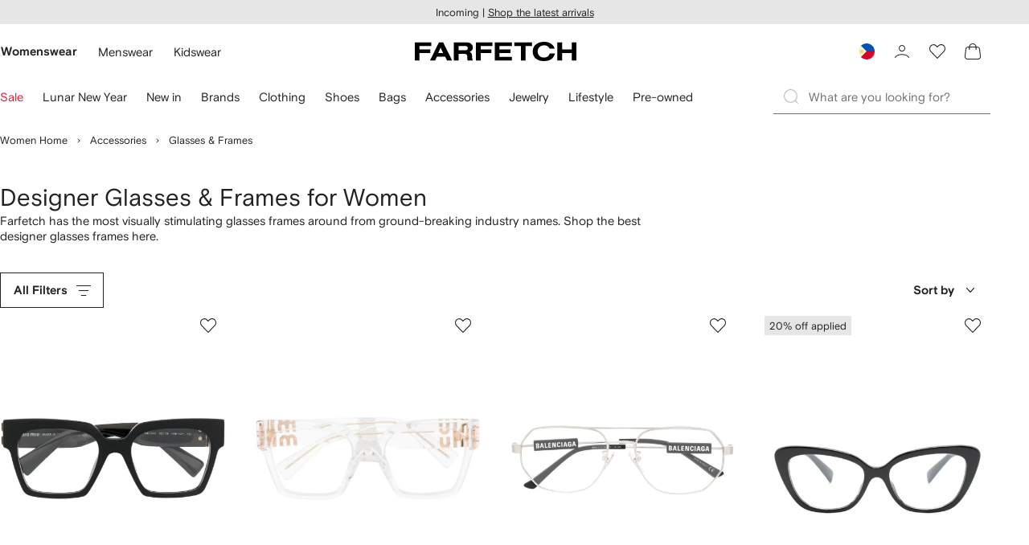

--- FILE ---
content_type: application/javascript
request_url: https://www.farfetch.com/CBdydNPGfKch/O1-r5grjjm/Mf/uLwYcLp9ENGabz/DTFTQwE/NU8/QWysNN3AB
body_size: 169411
content:
(function(){if(typeof Array.prototype.entries!=='function'){Object.defineProperty(Array.prototype,'entries',{value:function(){var index=0;const array=this;return {next:function(){if(index<array.length){return {value:[index,array[index++]],done:false};}else{return {done:true};}},[Symbol.iterator]:function(){return this;}};},writable:true,configurable:true});}}());(function(){f8();qFY();qMY();var JW=function(VW,zl){return VW&zl;};var WW=function(Nd,W4){return Nd[dS[jl]](W4);};var AI=function(U3){if(U3==null)return -1;try{var T3=0;for(var tS=0;tS<U3["length"];tS++){var lS=U3["charCodeAt"](tS);if(lS<128){T3=T3+lS;}}return T3;}catch(XC){return -2;}};var F3=function(){var CQ;if(typeof kp["window"]["XMLHttpRequest"]!=='undefined'){CQ=new (kp["window"]["XMLHttpRequest"])();}else if(typeof kp["window"]["XDomainRequest"]!=='undefined'){CQ=new (kp["window"]["XDomainRequest"])();CQ["onload"]=function(){this["readyState"]=4;if(this["onreadystatechange"] instanceof kp["Function"])this["onreadystatechange"]();};}else{CQ=new (kp["window"]["ActiveXObject"])('Microsoft.XMLHTTP');}if(typeof CQ["withCredentials"]!=='undefined'){CQ["withCredentials"]=true;}return CQ;};function f8(){JR=[]['\x65\x6e\x74\x72\x69\x65\x73']();if(typeof window!=='undefined'){kp=window;}else if(typeof global!==''+[][[]]){kp=global;}else{kp=this;}}var xl=function(){if(kp["Date"]["now"]&&typeof kp["Date"]["now"]()==='number'){return kp["Math"]["round"](kp["Date"]["now"]()/1000);}else{return kp["Math"]["round"](+new (kp["Date"])()/1000);}};var wQ=function(){return kl.apply(this,[NR,arguments]);};var cB=function Fl(gl,AB){'use strict';var Gh=Fl;switch(gl){case SY:{XB.push(fZ);try{var qQ=XB.length;var Zl=bc({});var ZA=dG(kp[KQ()[Sd(th)](Q4,Qh,TO,RG)](kp[KQ()[Sd(sO)](IV,kZ,Gd,DQ)][BW()[Cl(OC)].apply(null,[cZ,X3,Qc,bc(bc([])),XO])]),GB(kp[KQ()[Sd(th)](F4,Qh,IZ,RG)](kp[KQ()[Sd(sO)](tC,kZ,rZ,DQ)][YC()[nS(BA)](UB,HZ)]),Wh));ZA+=dG(GB(kp[MZ(typeof KQ()[Sd(bx)],'undefined')?KQ()[Sd(OS)].call(null,gS,DG,rZ,zd):KQ()[Sd(th)].call(null,YI,Qh,bc(Q4),RG)](kp[KQ()[Sd(sO)](ld,kZ,bc(bc([])),DQ)][Mh()[fh(s4)](LO,gZ)]),VQ),GB(kp[KQ()[Sd(th)](bc(bc({})),Qh,Ml,RG)](kp[KQ()[Sd(sO)](bc(bc(Wh)),kZ,BG,DQ)][QO(typeof YC()[nS(Rx)],dG('',[][[]]))?YC()[nS(BS)](Lh,EW):YC()[nS(jl)](mC,CO)]),jl));ZA+=dG(GB(kp[MZ(typeof KQ()[Sd(Hc)],'undefined')?KQ()[Sd(OS)].call(null,Hc,Lc,ll,Ml):KQ()[Sd(th)](p3,Qh,bc(bc(Q4)),RG)](kp[KQ()[Sd(sO)](RB,kZ,Qd,DQ)][mh()[rh(Hc)].apply(null,[s4,OS,vc,Gd,G3,fx])]),qS),GB(kp[KQ()[Sd(th)](SG,Qh,XW,RG)](kp[KQ()[Sd(sO)](Vd,kZ,Q4,DQ)][Mh()[fh(RB)](WG,pS)]),vc));ZA+=dG(GB(kp[KQ()[Sd(th)].apply(null,[bc(bc([])),Qh,LZ,RG])](kp[KQ()[Sd(sO)](JB,kZ,QB,DQ)][x4()[R4(BA)](Lh,EZ)]),OS),GB(kp[MZ(typeof KQ()[Sd(N3)],dG('',[][[]]))?KQ()[Sd(OS)].call(null,IZ,ZB,N4,YQ):KQ()[Sd(th)].apply(null,[Gd,Qh,bc(bc(Q4)),RG])](kp[QO(typeof KQ()[Sd(Wh)],dG([],[][[]]))?KQ()[Sd(sO)].call(null,ZV,kZ,N4,DQ):KQ()[Sd(OS)](ll,pI,bc(bc(Wh)),IV)][YC()[nS(WS)].call(null,OV,Lx)]),Rx));ZA+=dG(GB(kp[KQ()[Sd(th)].call(null,HW,Qh,fI,RG)](kp[KQ()[Sd(sO)].apply(null,[bc(bc({})),kZ,BS,DQ])][x4()[R4(BS)].call(null,D3,XI)]),PV),GB(kp[KQ()[Sd(th)](XS,Qh,PO,RG)](kp[KQ()[Sd(sO)](N4,kZ,ld,DQ)][x4()[R4(WS)].call(null,XW,dW)]),LI));ZA+=dG(GB(kp[KQ()[Sd(th)](LO,Qh,YW,RG)](kp[MZ(typeof KQ()[Sd(VQ)],dG([],[][[]]))?KQ()[Sd(OS)](HW,EI,KV,jO):KQ()[Sd(sO)](bc(bc(Wh)),kZ,XS,DQ)][KQ()[Sd(TO)](b4,hZ,LO,BB)]),JR[QO(typeof Mh()[fh(F4)],dG([],[][[]]))?Mh()[fh(nV)].apply(null,[HB,TC]):Mh()[fh(z3)](NZ,Z3)]()),GB(kp[KQ()[Sd(th)](JI,Qh,LI,RG)](kp[MZ(typeof KQ()[Sd(kC)],dG('',[][[]]))?KQ()[Sd(OS)].call(null,EA,dV,EA,jQ):KQ()[Sd(sO)].call(null,Lh,kZ,fx,DQ)][YC()[nS(Lh)](Jx,Ul)]),P4[D3]));ZA+=dG(GB(kp[KQ()[Sd(th)].call(null,bc(bc(Wh)),Qh,N4,RG)](kp[KQ()[Sd(sO)].apply(null,[ld,kZ,N4,DQ])][KQ()[Sd(g3)](ZV,UQ,LO,Hl)]),sO),GB(kp[QO(typeof KQ()[Sd(kC)],'undefined')?KQ()[Sd(th)](pA,Qh,HC,RG):KQ()[Sd(OS)](LZ,YA,b4,UV)](kp[KQ()[Sd(sO)](bc(Q4),kZ,IV,DQ)][x4()[R4(Lh)](MQ,YO)]),kx));ZA+=dG(GB(kp[KQ()[Sd(th)].call(null,Wh,Qh,KW,RG)](kp[KQ()[Sd(sO)].call(null,TM,kZ,bc(Wh),DQ)][MZ(typeof RV()[pG(z3)],dG([],[][[]]))?RV()[pG(qS)].call(null,N3,RC,Lh,IS,UV,vc):RV()[pG(OC)](fI,Qc,p3,cZ,mA,Wh)]),JI),GB(kp[KQ()[Sd(th)](fI,Qh,Ml,RG)](kp[KQ()[Sd(sO)](bc(bc([])),kZ,n3,DQ)][VS()[qB(sO)].call(null,Qc,DQ,D3,ld)]),JR[Mh()[fh(IV)].call(null,LB,gW)]()));ZA+=dG(GB(kp[KQ()[Sd(th)].call(null,rC,Qh,bc(bc(Wh)),RG)](kp[KQ()[Sd(sO)](NS,kZ,II,DQ)][VO()[dh(JI)](Qc,Xc,SG,bc(Wh),Al)]),OC),GB(kp[KQ()[Sd(th)].apply(null,[ZV,Qh,bc(Wh),RG])](kp[KQ()[Sd(sO)].call(null,DO,kZ,C4,DQ)][Mh()[fh(YW)].call(null,tQ,nC)]),P4[SG]));ZA+=dG(GB(kp[KQ()[Sd(th)].apply(null,[Hc,Qh,pA,RG])](kp[KQ()[Sd(sO)].apply(null,[RS,kZ,BA,DQ])][Rd()[S4(UI)](fV,sB)]),P4[Qd]),GB(kp[KQ()[Sd(th)](bc(bc([])),Qh,b4,RG)](kp[KQ()[Sd(sO)].apply(null,[QB,kZ,bc({}),DQ])][Rd()[S4(Nx)].call(null,lV,CI)]),D3));ZA+=dG(GB(kp[KQ()[Sd(th)].call(null,NS,Qh,II,RG)](kp[KQ()[Sd(sO)](TO,kZ,PV,DQ)][QO(typeof YC()[nS(IV)],'undefined')?YC()[nS(Vd)](b4,x3):YC()[nS(jl)](th,BO)]),JR[x4()[R4(Vd)].call(null,X3,GK)]()),GB(kp[QO(typeof KQ()[Sd(ld)],dG([],[][[]]))?KQ()[Sd(th)](bc(bc([])),Qh,rZ,RG):KQ()[Sd(OS)](PV,WV,DB,jO)](kp[KQ()[Sd(sO)](bc(Wh),kZ,bc(bc({})),DQ)][Mh()[fh(LO)](ll,Zx)]),Qd));ZA+=dG(GB(kp[KQ()[Sd(th)].call(null,bc(bc(Q4)),Qh,KL,RG)](kp[KQ()[Sd(sO)](bc(bc({})),kZ,SG,DQ)][YC()[nS(NS)](gS,kO)]),kC),GB(kp[KQ()[Sd(th)](Y7,Qh,YW,RG)](kp[QO(typeof KQ()[Sd(Y7)],dG([],[][[]]))?KQ()[Sd(sO)].call(null,Lh,kZ,LZ,DQ):KQ()[Sd(OS)].apply(null,[W9,TD,cZ,vT])][x4()[R4(NS)].call(null,xP,WB)]),DQ));ZA+=dG(GB(kp[KQ()[Sd(th)](HW,Qh,kC,RG)](kp[KQ()[Sd(sO)](Vd,kZ,HW,DQ)][VO()[dh(rC)](xQ,RB,LI,bc(bc([])),rZ)]),C9),GB(kp[KQ()[Sd(th)].call(null,PO,Qh,BS,RG)](kp[QO(typeof KQ()[Sd(fV)],dG([],[][[]]))?KQ()[Sd(sO)](Hc,kZ,g3,DQ):KQ()[Sd(OS)](BS,BG,bc(bc(Q4)),Ow)][Mh()[fh(UI)](Wh,MV)]),P4[kC]));ZA+=dG(GB(kp[KQ()[Sd(th)].call(null,bc(bc({})),Qh,bc({}),RG)](kp[KQ()[Sd(sO)](sO,kZ,fV,DQ)][KQ()[Sd(N3)](bc(bc([])),AV,cZ,Xg)]),K9),GB(kp[KQ()[Sd(th)].apply(null,[PO,Qh,VQ,RG])](kp[QO(typeof KQ()[Sd(NZ)],dG('',[][[]]))?KQ()[Sd(sO)](PV,kZ,RB,DQ):KQ()[Sd(OS)].apply(null,[bc([]),VQ,UI,ON])][KQ()[Sd(BA)](O7,qc,DO,n3)]),P4[DQ]));ZA+=dG(GB(kp[KQ()[Sd(th)].apply(null,[bD,Qh,OS,RG])](kp[KQ()[Sd(sO)](Rx,kZ,QN,DQ)][YC()[nS(ZV)].call(null,n3,Jc)]),P4[C9]),GB(kp[KQ()[Sd(th)](Ml,Qh,YW,RG)](kp[KQ()[Sd(sO)].call(null,Vd,kZ,bc({}),DQ)][QO(typeof Rd()[S4(kC)],'undefined')?Rd()[S4(tC)](XS,Zw):Rd()[S4(vc)](C0,Hg)]),Y7));ZA+=dG(GB(kp[KQ()[Sd(th)](fI,Qh,NS,RG)](kp[KQ()[Sd(sO)](Nx,kZ,ld,DQ)][VO()[dh(OC)](rA,YI,Qd,N3,Q4)]),gS),GB(kp[KQ()[Sd(th)](nV,Qh,Gd,RG)](kp[KQ()[Sd(sO)](bc(bc([])),kZ,QB,DQ)][Rd()[S4(N4)].call(null,fx,mV)]),P4[lV]));ZA+=dG(dG(GB(kp[KQ()[Sd(th)].apply(null,[s9,Qh,bc(Q4),RG])](kp[Mh()[fh(Rx)](PO,vI)][VS()[qB(kx)](jO,SU,DQ,VQ)]),TM),GB(kp[KQ()[Sd(th)](bc(bc(Q4)),Qh,s4,RG)](kp[KQ()[Sd(sO)](Q4,kZ,YW,DQ)][Mh()[fh(Nx)].call(null,js,mQ)]),p3)),GB(kp[KQ()[Sd(th)](bc(bc([])),Qh,bc(bc([])),RG)](kp[MZ(typeof KQ()[Sd(gS)],dG([],[][[]]))?KQ()[Sd(OS)](PV,IL,Lh,xD):KQ()[Sd(sO)](bc(Wh),kZ,YW,DQ)][MZ(typeof KQ()[Sd(JB)],'undefined')?KQ()[Sd(OS)].call(null,kC,N4,Y7,z7):KQ()[Sd(BS)](IZ,s2,LO,pk)]),b4));var Vq;return Vq=ZA[YC()[nS(s9)](St,fd)](),XB.pop(),Vq;}catch(g7){XB.splice(rs(qQ,Wh),Infinity,fZ);var Vt;return Vt=QO(typeof x4()[R4(gS)],'undefined')?x4()[R4(Q4)].apply(null,[sO,SA]):x4()[R4(LI)].call(null,bx,Sg),XB.pop(),Vt;}XB.pop();}break;case EY:{var ms=AB[jM];var Kw;XB.push(AN);return Kw=bc(bc(ms[MZ(typeof YC()[nS(IV)],dG([],[][[]]))?YC()[nS(jl)](DB,LO):YC()[nS(PL)].apply(null,[pA,lU])]))&&bc(bc(ms[YC()[nS(PL)](pA,lU)][Mh()[fh(s9)](n3,EG)]))&&ms[YC()[nS(PL)].call(null,pA,lU)][Mh()[fh(s9)].apply(null,[n3,EG])][Q4]&&MZ(ms[YC()[nS(PL)](pA,lU)][Mh()[fh(s9)].apply(null,[n3,EG])][Q4][YC()[nS(s9)](St,dv)](),VS()[qB(rC)].apply(null,[Ek,mL,rC,Y7]))?KQ()[Sd(PV)].call(null,Ml,Xw,YW,Wh):x4()[R4(Q4)](sO,N9),XB.pop(),Kw;}break;case cK:{var hv=AB[jM];XB.push(Ss);var Wq=x4()[R4(VQ)](rZ,zI);var F0=x4()[R4(VQ)](rZ,zI);var Wt=RV()[pG(Qd)](JB,H7,TM,TM,vL,n3);var Iv=[];try{var NN=XB.length;var YT=bc([]);try{Wq=hv[Rd()[S4(W9)](LZ,HZ)];}catch(hL){XB.splice(rs(NN,Wh),Infinity,Ss);if(hL[YC()[nS(Hc)].apply(null,[Wh,hZ])][RV()[pG(kC)](bD,bS,C9,PV,KV,NZ)](Wt)){Wq=Mh()[fh(HC)].call(null,Al,fG);}}var H0=kp[QO(typeof KQ()[Sd(Hc)],'undefined')?KQ()[Sd(cZ)](TM,Px,bc(bc([])),Jg):KQ()[Sd(OS)](ll,AT,vc,AD)][QO(typeof mh()[rh(SG)],'undefined')?mh()[rh(JI)](gD,vc,DO,bc(bc({})),nW,Rv):mh()[rh(OS)](XH,J0,g3,bc(Wh),tT,lV)](fg(kp[KQ()[Sd(cZ)](bc(bc([])),Px,vc,Jg)][QO(typeof YC()[nS(fx)],'undefined')?YC()[nS(Nx)].call(null,A0,cl):YC()[nS(jl)](Kq,bs)](),S7))[YC()[nS(s9)](St,nB)]();hv[Rd()[S4(W9)].apply(null,[LZ,HZ])]=H0;F0=QO(hv[Rd()[S4(W9)](LZ,HZ)],H0);Iv=[BJ(PK,[x4()[R4(kx)](WG,LS),Wq]),BJ(PK,[QO(typeof Rd()[S4(kx)],'undefined')?Rd()[S4(PV)](Al,q4):Rd()[S4(vc)].call(null,ST,Q7),JW(F0,Wh)[YC()[nS(s9)].call(null,St,nB)]()])];var SD;return XB.pop(),SD=Iv,SD;}catch(QT){XB.splice(rs(NN,Wh),Infinity,Ss);Iv=[BJ(PK,[x4()[R4(kx)](WG,LS),Wq]),BJ(PK,[MZ(typeof Rd()[S4(EA)],'undefined')?Rd()[S4(vc)](p3,Hl):Rd()[S4(PV)].apply(null,[Al,q4]),F0])];}var pH;return XB.pop(),pH=Iv,pH;}break;case tp:{var PU=AB[jM];XB.push(Lk);var kL=YC()[nS(HC)].apply(null,[BT,JO]);try{var qw=XB.length;var q9=bc([]);if(PU[YC()[nS(PL)](pA,pC)][MZ(typeof x4()[R4(vc)],dG([],[][[]]))?x4()[R4(LI)](cs,Ok):x4()[R4(O7)].call(null,KV,pI)]){var l9=PU[YC()[nS(PL)].apply(null,[pA,pC])][x4()[R4(O7)](KV,pI)][MZ(typeof YC()[nS(EA)],dG('',[][[]]))?YC()[nS(jl)].call(null,Vs,bt):YC()[nS(s9)](St,rc)]();var NJ;return XB.pop(),NJ=l9,NJ;}else{var Dt;return XB.pop(),Dt=kL,Dt;}}catch(n9){XB.splice(rs(qw,Wh),Infinity,Lk);var Ht;return XB.pop(),Ht=kL,Ht;}XB.pop();}break;case Gz:{var hk=AB[jM];var Bk=AB[tp];XB.push(Hg);if(Yt(Bk,null)||pP(Bk,hk[KQ()[Sd(Q4)].apply(null,[ZV,RP,bc(bc([])),Fv])]))Bk=hk[KQ()[Sd(Q4)](LO,RP,N3,Fv)];for(var Lt=Q4,BN=new (kp[Rd()[S4(sO)](qD,qA)])(Bk);sJ(Lt,Bk);Lt++)BN[Lt]=hk[Lt];var zw;return XB.pop(),zw=BN,zw;}break;case Kn:{XB.push(Ct);var Gw=YC()[nS(HC)](BT,v3);try{var AJ=XB.length;var t9=bc([]);if(kp[YC()[nS(PL)](pA,Bx)][Mh()[fh(s9)](n3,EC)]&&kp[MZ(typeof YC()[nS(DQ)],'undefined')?YC()[nS(jl)](f9,BO):YC()[nS(PL)].call(null,pA,Bx)][Mh()[fh(s9)](n3,EC)][Q4]&&kp[YC()[nS(PL)].apply(null,[pA,Bx])][QO(typeof Mh()[fh(s4)],dG([],[][[]]))?Mh()[fh(s9)](n3,EC):Mh()[fh(z3)].call(null,bv,mJ)][JR[RV()[pG(Rx)](cZ,OH,HC,jl,Ig,OS)]()][Q4]&&kp[YC()[nS(PL)](pA,Bx)][Mh()[fh(s9)](n3,EC)][Q4][Q4][Mh()[fh(HW)].call(null,ld,Jt)]){var QL=MZ(kp[YC()[nS(PL)].apply(null,[pA,Bx])][QO(typeof Mh()[fh(s4)],dG([],[][[]]))?Mh()[fh(s9)](n3,EC):Mh()[fh(z3)].apply(null,[Ws,pT])][Q4][Q4][Mh()[fh(HW)](ld,Jt)],kp[YC()[nS(PL)](pA,Bx)][Mh()[fh(s9)].apply(null,[n3,EC])][Q4]);var Iq=QL?KQ()[Sd(PV)].apply(null,[bc(bc(Wh)),NH,LI,Wh]):x4()[R4(Q4)](sO,KJ);var hT;return XB.pop(),hT=Iq,hT;}else{var mD;return XB.pop(),mD=Gw,mD;}}catch(Pg){XB.splice(rs(AJ,Wh),Infinity,Ct);var TT;return XB.pop(),TT=Gw,TT;}XB.pop();}break;case O5:{XB.push(CU);throw new (kp[QO(typeof x4()[R4(fV)],'undefined')?x4()[R4(Hc)].call(null,KW,hq):x4()[R4(LI)](Nt,c0)])(YC()[nS(sD)](Dv,qZ));}break;case FY:{var p9;XB.push(mg);return p9=bc(GD(Rd()[S4(Rx)](jl,RA),kp[KQ()[Sd(sO)](BG,t4,OS,DQ)][YC()[nS(PO)].call(null,hD,kk)][x4()[R4(xU)](BT,TI)][KQ()[Sd(cU)](sO,G4,fV,Rs)])||GD(Rd()[S4(Rx)](jl,RA),kp[KQ()[Sd(sO)].apply(null,[QB,t4,EA,DQ])][YC()[nS(PO)].call(null,hD,kk)][x4()[R4(xU)](BT,TI)][Rd()[S4(fx)](YI,ln)])),XB.pop(),p9;}break;case nX:{XB.push(UL);var LJ=YC()[nS(HC)](BT,Q3);try{var O9=XB.length;var Y0=bc(bc(jM));if(kp[QO(typeof YC()[nS(ld)],'undefined')?YC()[nS(PL)].call(null,pA,NB):YC()[nS(jl)](rN,vv)][Mh()[fh(s9)](n3,nI)]&&kp[MZ(typeof YC()[nS(Y7)],dG('',[][[]]))?YC()[nS(jl)].call(null,V7,G7):YC()[nS(PL)](pA,NB)][Mh()[fh(s9)](n3,nI)][Q4]){var Et=MZ(kp[QO(typeof YC()[nS(n3)],'undefined')?YC()[nS(PL)](pA,NB):YC()[nS(jl)](fv,zv)][Mh()[fh(s9)].call(null,n3,nI)][KQ()[Sd(pk)].apply(null,[OC,OB,bc(bc({})),vc])](P4[TM]),kp[MZ(typeof YC()[nS(OS)],dG([],[][[]]))?YC()[nS(jl)](zP,LU):YC()[nS(PL)](pA,NB)][Mh()[fh(s9)](n3,nI)][Q4]);var mt=Et?KQ()[Sd(PV)](bc(bc(Wh)),YL,s4,Wh):x4()[R4(Q4)](sO,Lk);var Ag;return XB.pop(),Ag=mt,Ag;}else{var Vg;return XB.pop(),Vg=LJ,Vg;}}catch(L9){XB.splice(rs(O9,Wh),Infinity,UL);var M9;return XB.pop(),M9=LJ,M9;}XB.pop();}break;case mR:{XB.push(lg);var Zv=YC()[nS(HC)](BT,hH);if(kp[YC()[nS(PL)].apply(null,[pA,gq])]&&kp[YC()[nS(PL)](pA,gq)][Mh()[fh(s9)](n3,CV)]&&kp[YC()[nS(PL)](pA,gq)][Mh()[fh(s9)].apply(null,[n3,CV])][Rd()[S4(KW)](s9,YP)]){var Eg=kp[MZ(typeof YC()[nS(II)],'undefined')?YC()[nS(jl)](TA,rZ):YC()[nS(PL)].apply(null,[pA,gq])][Mh()[fh(s9)](n3,CV)][Rd()[S4(KW)].call(null,s9,YP)];try{var Cq=XB.length;var Lv=bc(tp);var Hw=kp[KQ()[Sd(cZ)](OS,Y9,KW,Jg)][QO(typeof mh()[rh(LI)],dG([],[][[]]))?mh()[rh(JI)].call(null,gD,vc,Hc,bc([]),FT,II):mh()[rh(OS)](X0,j0,sD,bc(Q4),ls,bc(bc(Q4)))](fg(kp[KQ()[Sd(cZ)].call(null,XW,Y9,LI,Jg)][YC()[nS(Nx)](A0,Ck)](),S7))[YC()[nS(s9)](St,Fk)]();kp[MZ(typeof YC()[nS(Nx)],dG('',[][[]]))?YC()[nS(jl)].apply(null,[d7,NZ]):YC()[nS(PL)].apply(null,[pA,gq])][Mh()[fh(s9)](n3,CV)][QO(typeof Rd()[S4(II)],'undefined')?Rd()[S4(KW)](s9,YP):Rd()[S4(vc)].call(null,Uk,jT)]=Hw;var kg=MZ(kp[YC()[nS(PL)](pA,gq)][Mh()[fh(s9)].call(null,n3,CV)][Rd()[S4(KW)].apply(null,[s9,YP])],Hw);var qU=kg?KQ()[Sd(PV)](bc(bc({})),Us,OS,Wh):x4()[R4(Q4)](sO,X0);kp[YC()[nS(PL)](pA,gq)][QO(typeof Mh()[fh(cU)],dG([],[][[]]))?Mh()[fh(s9)](n3,CV):Mh()[fh(z3)].call(null,pJ,tL)][MZ(typeof Rd()[S4(th)],dG('',[][[]]))?Rd()[S4(vc)].apply(null,[ll,Kk]):Rd()[S4(KW)].apply(null,[s9,YP])]=Eg;var ss;return XB.pop(),ss=qU,ss;}catch(HT){XB.splice(rs(Cq,Wh),Infinity,lg);if(QO(kp[YC()[nS(PL)](pA,gq)][Mh()[fh(s9)].call(null,n3,CV)][Rd()[S4(KW)].apply(null,[s9,YP])],Eg)){kp[YC()[nS(PL)].call(null,pA,gq)][QO(typeof Mh()[fh(Q4)],'undefined')?Mh()[fh(s9)](n3,CV):Mh()[fh(z3)](ML,wv)][Rd()[S4(KW)](s9,YP)]=Eg;}var XL;return XB.pop(),XL=Zv,XL;}}else{var Xs;return XB.pop(),Xs=Zv,Xs;}XB.pop();}break;case v5:{XB.push(Gg);var LT=[Rd()[S4(nV)].apply(null,[MQ,VZ]),VO()[dh(kx)].call(null,HG,NZ,rC,XW,C9),KQ()[Sd(tC)](lV,tl,HC,Rv),MZ(typeof YC()[nS(rZ)],dG([],[][[]]))?YC()[nS(jl)].apply(null,[Z3,X7]):YC()[nS(QB)](ht,Ph),QO(typeof YC()[nS(fV)],dG([],[][[]]))?YC()[nS(JB)](bx,nd):YC()[nS(jl)](Sw,Dw),Mh()[fh(KV)](Xc,RZ),x4()[R4(th)](DB,QA),Rd()[S4(IV)].apply(null,[JI,WA]),MZ(typeof KQ()[Sd(lV)],'undefined')?KQ()[Sd(OS)].call(null,nV,U7,bc(bc(Q4)),rJ):KQ()[Sd(N4)](N3,Wl,TO,WH),KQ()[Sd(NZ)](bc(bc({})),TB,W9,mA),Mh()[fh(KL)].apply(null,[XO,cG]),KQ()[Sd(BT)](Rv,DI,DB,EA),MZ(typeof YC()[nS(BT)],'undefined')?YC()[nS(jl)].call(null,GH,BP):YC()[nS(th)].apply(null,[BG,hl]),MZ(typeof YC()[nS(kC)],'undefined')?YC()[nS(jl)].call(null,mv,k7):YC()[nS(TO)](s9,KI),QO(typeof Mh()[fh(Rx)],dG('',[][[]]))?Mh()[fh(RS)].apply(null,[Rv,QW]):Mh()[fh(z3)](Wk,j9),QO(typeof YC()[nS(Q4)],'undefined')?YC()[nS(g3)](vT,LG):YC()[nS(jl)].apply(null,[VJ,ht]),RV()[pG(sO)](UI,pV,kC,JI,Mg,JB),x4()[R4(TO)].apply(null,[N3,VC]),Mh()[fh(Ml)](Hl,FA),RV()[pG(kx)](bc(bc([])),j4,PL,b4,BB,cZ),mh()[rh(OC)](rt,Y7,bD,SG,Tl,xP),MZ(typeof RV()[pG(sO)],dG([],[][[]]))?RV()[pG(qS)].call(null,bc(bc([])),Fv,UI,Wg,rg,rC):RV()[pG(JI)](Vd,j4,UI,RB,dP,bc(Wh)),KQ()[Sd(PL)].call(null,F4,vQ,KL,zv),KQ()[Sd(rZ)](PL,JS,Nx,Vd),YC()[nS(N3)](vq,Rc),Mh()[fh(fV)](Nq,hB),MZ(typeof RV()[pG(cZ)],dG([],[][[]]))?RV()[pG(qS)].call(null,IV,kv,SG,BP,VT,p3):RV()[pG(rC)].call(null,fx,kd,Ml,D3,X3,O7)];if(Yt(typeof kp[YC()[nS(PL)].apply(null,[pA,bQ])][Mh()[fh(s9)](n3,wx)],x4()[R4(rC)](WH,Zd))){var Cv;return XB.pop(),Cv=null,Cv;}var ng=LT[KQ()[Sd(Q4)](N4,qC,YW,Fv)];var hP=x4()[R4(VQ)].apply(null,[rZ,zz]);for(var JA=Q4;sJ(JA,ng);JA++){var PJ=LT[JA];if(QO(kp[QO(typeof YC()[nS(Hc)],'undefined')?YC()[nS(PL)](pA,bQ):YC()[nS(jl)](qL,HN)][Mh()[fh(s9)](n3,wx)][PJ],undefined)){hP=x4()[R4(VQ)](rZ,zz)[RV()[pG(VQ)](O7,rx,bx,OS,Av,KW)](hP,KQ()[Sd(Gd)](bc(Wh),Wd,ZV,b4))[RV()[pG(VQ)].call(null,TO,rx,OS,OS,Av,qS)](JA);}}var cT;return XB.pop(),cT=hP,cT;}break;case Rn:{XB.push(tw);try{var DL=XB.length;var KP=bc(bc(jM));var Rk;return Rk=bc(bc(kp[KQ()[Sd(sO)].apply(null,[nV,n4,s4,DQ])][KQ()[Sd(QB)].apply(null,[N3,ql,DQ,VQ])])),XB.pop(),Rk;}catch(Uv){XB.splice(rs(DL,Wh),Infinity,tw);var wN;return XB.pop(),wN=bc(bc(jM)),wN;}XB.pop();}break;case rj:{XB.push(RU);var QD;return QD=MZ(typeof kp[KQ()[Sd(sO)].call(null,DO,KJ,ld,DQ)][Rd()[S4(YW)](C4,RT)],RV()[pG(Q4)].apply(null,[BG,qv,TM,PV,P0,Xc]))||MZ(typeof kp[MZ(typeof KQ()[Sd(g3)],dG('',[][[]]))?KQ()[Sd(OS)](Lh,HW,g3,Jv):KQ()[Sd(sO)](Lh,KJ,bc(bc(Q4)),DQ)][x4()[R4(g3)](QB,lG)],RV()[pG(Q4)](bc(Wh),qv,YI,PV,P0,ld))||MZ(typeof kp[KQ()[Sd(sO)].apply(null,[IZ,KJ,jl,DQ])][x4()[R4(N3)](LZ,SK)],QO(typeof RV()[pG(OS)],'undefined')?RV()[pG(Q4)](PL,qv,BG,PV,P0,Vd):RV()[pG(qS)](rZ,MT,z3,V0,vg,RB)),XB.pop(),QD;}break;case xm:{var cL=AB[jM];var st=AB[tp];XB.push(LH);var A7=st[KQ()[Sd(KW)].apply(null,[O7,pO,Nx,MQ])];var m0=st[KQ()[Sd(fx)](bc(bc(Q4)),hG,bc(Wh),rZ)];var jH=st[MZ(typeof Mh()[fh(C9)],'undefined')?Mh()[fh(z3)](tH,th):Mh()[fh(QB)].apply(null,[O7,fT])];var fU=st[Mh()[fh(JB)].call(null,KW,US)];var z9=st[x4()[R4(II)](Bw,YU)];var p7=st[QO(typeof x4()[R4(kC)],dG([],[][[]]))?x4()[R4(IZ)](WU,O4):x4()[R4(LI)].call(null,J7,J0)];var jP=st[VS()[qB(JI)](MD,JT,VQ,D3)];var J9=st[Mh()[fh(th)](Nx,ft)];var lt;return lt=x4()[R4(VQ)](rZ,Bv)[RV()[pG(VQ)].call(null,s9,C7,fV,OS,Av,lV)](cL)[RV()[pG(VQ)](Hc,C7,RS,OS,Av,QB)](A7,KQ()[Sd(Gd)](LZ,V0,N3,b4))[RV()[pG(VQ)].apply(null,[ld,C7,fI,OS,Av,sO])](m0,QO(typeof KQ()[Sd(XW)],dG([],[][[]]))?KQ()[Sd(Gd)].apply(null,[ZV,V0,N3,b4]):KQ()[Sd(OS)](bc(bc({})),Gv,HW,UT))[RV()[pG(VQ)].apply(null,[Hc,C7,IV,OS,Av,IZ])](jH,QO(typeof KQ()[Sd(BG)],'undefined')?KQ()[Sd(Gd)](KV,V0,UI,b4):KQ()[Sd(OS)].call(null,Lh,fx,bc(bc({})),Zs))[RV()[pG(VQ)](Ml,C7,YI,OS,Av,W9)](fU,KQ()[Sd(Gd)].call(null,xP,V0,vc,b4))[RV()[pG(VQ)].apply(null,[tC,C7,VQ,OS,Av,C4])](z9,KQ()[Sd(Gd)].call(null,IV,V0,bc(bc([])),b4))[RV()[pG(VQ)](Vd,C7,TO,OS,Av,bc(bc(Wh)))](p7,KQ()[Sd(Gd)](XW,V0,QB,b4))[RV()[pG(VQ)](K9,C7,X3,OS,Av,BA)](jP,KQ()[Sd(Gd)](kx,V0,cZ,b4))[RV()[pG(VQ)](BG,C7,KW,OS,Av,Vd)](J9,Mh()[fh(rC)](JU,NC)),XB.pop(),lt;}break;case tF:{var AL=AB[jM];XB.push(cw);var vN=KQ()[Sd(xk)].call(null,SG,YL,Xc,Xc);var O0=KQ()[Sd(xk)](Rx,YL,s9,Xc);if(AL[Mh()[fh(Rx)](PO,BD)]){var r7=AL[Mh()[fh(Rx)](PO,BD)][KQ()[Sd(PO)].call(null,kC,Ct,vc,hD)](Rd()[S4(WS)](fJ,l7));var V9=r7[YC()[nS(DB)].call(null,tC,jZ)](KQ()[Sd(C4)](ZV,Qw,bc({}),TO));if(V9){var Uw=V9[x4()[R4(xk)].apply(null,[Nq,kV])](MZ(typeof Mh()[fh(cZ)],dG('',[][[]]))?Mh()[fh(z3)].apply(null,[rT,Nv]):Mh()[fh(WS)](JJ,GI));if(Uw){vN=V9[QO(typeof VO()[dh(Rx)],dG(x4()[R4(VQ)](rZ,Rq),[][[]]))?VO()[dh(D3)](SL,NZ,sO,W9,BA):VO()[dh(Wh)].call(null,XW,RS,K0,bc({}),ZD)](Uw[YC()[nS(O7)](Hc,d9)]);O0=V9[VO()[dh(D3)](SL,BT,sO,PL,BA)](Uw[QO(typeof Rd()[S4(ll)],dG([],[][[]]))?Rd()[S4(Lh)](Rx,L0):Rd()[S4(vc)](Nv,K0)]);}}}var cP;return cP=BJ(PK,[x4()[R4(PO)].call(null,xk,tJ),vN,MZ(typeof YC()[nS(xk)],dG('',[][[]]))?YC()[nS(jl)](TL,pk):YC()[nS(xk)](DB,TQ),O0]),XB.pop(),cP;}break;case q:{var Pv;XB.push(C0);return Pv=bc(bc(kp[MZ(typeof KQ()[Sd(Rx)],dG([],[][[]]))?KQ()[Sd(OS)].call(null,Qd,Dq,g3,zk):KQ()[Sd(sO)](b4,UO,bc(bc(Q4)),DQ)][QO(typeof KQ()[Sd(kx)],dG([],[][[]]))?KQ()[Sd(JB)](bc(Wh),Hd,KV,fx):KQ()[Sd(OS)](Q4,WV,Gd,v9)])),XB.pop(),Pv;}break;case gz:{var Gt=AB[jM];XB.push(th);var n7=YC()[nS(HC)].apply(null,[BT,CH]);var Nw=YC()[nS(HC)].call(null,BT,CH);var kq=new (kp[QO(typeof Mh()[fh(F4)],'undefined')?Mh()[fh(Xc)](YI,PO):Mh()[fh(z3)](hN,xN)])(new (kp[Mh()[fh(Xc)](YI,PO)])(Mh()[fh(bD)].call(null,A0,zD)));try{var Cg=XB.length;var JH=bc({});if(bc(bc(kp[KQ()[Sd(sO)].call(null,vc,R0,WS,DQ)][YC()[nS(kx)](Ak,VT)]))&&bc(bc(kp[KQ()[Sd(sO)].call(null,WS,R0,Q4,DQ)][YC()[nS(kx)](Ak,VT)][BW()[Cl(lV)].apply(null,[C9,D3,JT,PO,WH])]))){var gA=kp[YC()[nS(kx)].call(null,Ak,VT)][QO(typeof BW()[Cl(Rx)],'undefined')?BW()[Cl(lV)](C9,PV,JT,TO,WH):BW()[Cl(LI)](WV,Fv,PO,O7,tw)](kp[YC()[nS(Wv)].apply(null,[Qd,Ys])][Rd()[S4(Rx)](jl,lh)],Rd()[S4(Vd)].call(null,ZN,DT));if(gA){n7=kq[x4()[R4(DB)].call(null,C9,DA)](gA[MZ(typeof x4()[R4(lV)],dG('',[][[]]))?x4()[R4(LI)].apply(null,[Gg,JN]):x4()[R4(kx)].call(null,WG,N9)][YC()[nS(s9)](St,gk)]());}}Nw=QO(kp[KQ()[Sd(sO)].call(null,ld,R0,EA,DQ)],Gt);}catch(VU){XB.splice(rs(Cg,Wh),Infinity,th);n7=Rd()[S4(NZ)](lw,UJ);Nw=QO(typeof Rd()[S4(NZ)],'undefined')?Rd()[S4(NZ)].apply(null,[lw,UJ]):Rd()[S4(vc)].apply(null,[Fw,mU]);}var gN=dG(n7,GB(Nw,JR[x4()[R4(YW)].apply(null,[LO,tL])]()))[YC()[nS(s9)](St,gk)]();var bq;return XB.pop(),bq=gN,bq;}break;case zM:{var kw=AB[jM];var vD=AB[tp];XB.push(bH);if(bc(Pt(kw,vD))){throw new (kp[x4()[R4(Hc)](KW,lv)])(x4()[R4(bD)](K9,S9));}XB.pop();}break;case KE:{var lL=AB[jM];var OJ=AB[tp];XB.push(pT);if(hw(typeof kp[MZ(typeof Mh()[fh(LI)],dG([],[][[]]))?Mh()[fh(z3)](Yk,fN):Mh()[fh(Rx)](PO,ZP)][x4()[R4(HC)](BA,IS)],x4()[R4(rC)](WH,Ot))){kp[Mh()[fh(Rx)].apply(null,[PO,ZP])][x4()[R4(HC)].call(null,BA,IS)]=x4()[R4(VQ)].call(null,rZ,Y9)[RV()[pG(VQ)].apply(null,[th,Ns,s9,OS,Av,BA])](lL,Mh()[fh(JI)](jJ,XP))[RV()[pG(VQ)].apply(null,[Y7,Ns,z3,OS,Av,D3])](OJ,KQ()[Sd(Lh)](WS,dZ,z3,jl));}XB.pop();}break;case VR:{XB.push(CU);try{var cg=XB.length;var wg=bc(tp);var MN=new (kp[KQ()[Sd(sO)](YW,lT,bc(bc({})),DQ)][YC()[nS(PO)](hD,Sq)][MZ(typeof x4()[R4(lV)],dG('',[][[]]))?x4()[R4(LI)].call(null,dg,C4):x4()[R4(xU)].apply(null,[BT,jT])][KQ()[Sd(cU)](gS,Qc,LZ,Rs)])();var ZT=new (kp[KQ()[Sd(sO)].call(null,QB,lT,pA,DQ)][YC()[nS(PO)](hD,Sq)][MZ(typeof x4()[R4(LZ)],dG('',[][[]]))?x4()[R4(LI)](rt,tH):x4()[R4(xU)].apply(null,[BT,jT])][Rd()[S4(fx)].apply(null,[YI,zB])])();var tU;return XB.pop(),tU=bc(bc(jM)),tU;}catch(YJ){XB.splice(rs(cg,Wh),Infinity,CU);var bJ;return bJ=MZ(YJ[YC()[nS(VQ)].apply(null,[OS,Jt])][VO()[dh(vc)](jU,bD,qS,xk,lN)],QO(typeof x4()[R4(bx)],'undefined')?x4()[R4(Hc)](KW,hq):x4()[R4(LI)](m7,HJ)),XB.pop(),bJ;}XB.pop();}break;case Im:{var Yw=AB[jM];XB.push(jv);try{var tt=XB.length;var KT=bc(bc(jM));if(MZ(Yw[YC()[nS(PL)].call(null,pA,Zh)][Mh()[fh(tC)].apply(null,[UB,HS])],undefined)){var VL;return VL=YC()[nS(HC)](BT,hV),XB.pop(),VL;}if(MZ(Yw[YC()[nS(PL)](pA,Zh)][Mh()[fh(tC)](UB,HS)],bc([]))){var k9;return k9=x4()[R4(Q4)].apply(null,[sO,t4]),XB.pop(),k9;}var sH;return sH=KQ()[Sd(PV)](Gd,jS,lV,Wh),XB.pop(),sH;}catch(sq){XB.splice(rs(tt,Wh),Infinity,jv);var nN;return nN=QO(typeof Rd()[S4(pA)],dG([],[][[]]))?Rd()[S4(NZ)](lw,wh):Rd()[S4(vc)](WH,Es),XB.pop(),nN;}XB.pop();}break;case lK:{XB.push(dU);try{var hU=XB.length;var kT=bc(bc(jM));var Os=Q4;var zH=kp[YC()[nS(kx)].call(null,Ak,bS)][BW()[Cl(lV)](C9,BS,W0,Wh,WH)](kp[MZ(typeof VO()[dh(cZ)],dG([],[][[]]))?VO()[dh(Wh)](dD,VQ,jJ,bc(bc([])),fA):VO()[dh(kC)](QU,xP,qS,QB,A9)][Rd()[S4(Rx)](jl,lZ)],YC()[nS(KN)].call(null,Wv,f7));if(zH){Os++;bc(bc(zH[x4()[R4(kx)](WG,XP)]))&&pP(zH[MZ(typeof x4()[R4(KN)],dG('',[][[]]))?x4()[R4(LI)](rN,XH):x4()[R4(kx)](WG,XP)][YC()[nS(s9)](St,DH)]()[x4()[R4(LZ)](kH,DJ)](Mh()[fh(QN)](TO,fN)),T7(Wh))&&Os++;}var SP=Os[YC()[nS(s9)].call(null,St,DH)]();var Vk;return XB.pop(),Vk=SP,Vk;}catch(Js){XB.splice(rs(hU,Wh),Infinity,dU);var QH;return QH=YC()[nS(HC)].apply(null,[BT,kk]),XB.pop(),QH;}XB.pop();}break;case vX:{var N0=AB[jM];XB.push(qT);if(QO(typeof kp[KQ()[Sd(kx)].call(null,NS,ZW,LO,c7)],x4()[R4(rC)].apply(null,[WH,fA]))&&hw(N0[kp[KQ()[Sd(kx)].apply(null,[C9,ZW,qS,c7])][QO(typeof x4()[R4(TM)],dG([],[][[]]))?x4()[R4(fI)](Q4,Wl):x4()[R4(LI)](vt,VQ)]],null)||hw(N0[mh()[rh(PV)](PH,z3,sO,gS,Hq,kC)],null)){var lq;return lq=kp[QO(typeof Rd()[S4(gS)],dG('',[][[]]))?Rd()[S4(sO)](qD,vk):Rd()[S4(vc)].apply(null,[CP,xL])][KQ()[Sd(DB)](vc,vM,bc([]),QN)](N0),XB.pop(),lq;}XB.pop();}break;case VY:{var BH=AB[jM];XB.push(Aq);var vs=BH[YC()[nS(PL)](pA,Xv)][Mh()[fh(Lh)](cU,PC)];if(vs){var D7=vs[MZ(typeof YC()[nS(rC)],dG('',[][[]]))?YC()[nS(jl)](Jv,f0):YC()[nS(s9)].apply(null,[St,b9])]();var wq;return XB.pop(),wq=D7,wq;}else{var Xk;return Xk=YC()[nS(HC)].apply(null,[BT,WN]),XB.pop(),Xk;}XB.pop();}break;case qX:{XB.push(Vd);if(kp[KQ()[Sd(sO)](fI,Pq,bc({}),DQ)][MZ(typeof YC()[nS(HW)],dG([],[][[]]))?YC()[nS(jl)](ps,Mk):YC()[nS(Wv)].call(null,Qd,UA)]){if(kp[YC()[nS(kx)].apply(null,[Ak,rv])][BW()[Cl(lV)](C9,OC,Bg,BG,WH)](kp[KQ()[Sd(sO)](bc(Q4),Pq,bc(bc([])),DQ)][YC()[nS(Wv)](Qd,UA)][Rd()[S4(Rx)](jl,Tl)],MZ(typeof YC()[nS(Y7)],'undefined')?YC()[nS(jl)](gS,nq):YC()[nS(jJ)].apply(null,[LI,RU]))){var Sk;return Sk=KQ()[Sd(PV)](bc(bc([])),kU,fx,Wh),XB.pop(),Sk;}var Ww;return Ww=Rd()[S4(NZ)].call(null,lw,Bt),XB.pop(),Ww;}var PD;return PD=MZ(typeof YC()[nS(Wh)],dG('',[][[]]))?YC()[nS(jl)](X3,Z0):YC()[nS(HC)](BT,Lg),XB.pop(),PD;}break;case PK:{XB.push(zJ);var X9=bc({});try{var NL=XB.length;var dL=bc(tp);if(kp[MZ(typeof KQ()[Sd(Fv)],dG([],[][[]]))?KQ()[Sd(OS)](HC,SJ,NS,KD):KQ()[Sd(sO)].call(null,bx,fC,bc(Q4),DQ)][Rd()[S4(LO)](OC,Nc)]){kp[KQ()[Sd(sO)](bc(bc(Q4)),fC,kx,DQ)][Rd()[S4(LO)].call(null,OC,Nc)][x4()[R4(XS)](jg,zg)](Rd()[S4(BS)](b4,l4),QO(typeof x4()[R4(sO)],dG('',[][[]]))?x4()[R4(DB)](C9,Pd):x4()[R4(LI)].apply(null,[C0,gJ]));kp[KQ()[Sd(sO)].call(null,YW,fC,pA,DQ)][Rd()[S4(LO)].call(null,OC,Nc)][MZ(typeof mh()[rh(kC)],'undefined')?mh()[rh(OS)].call(null,mA,Gv,XS,C9,jt,bc(Wh)):mh()[rh(Qd)](LO,z3,BG,bc([]),PN,BG)](QO(typeof Rd()[S4(DB)],dG('',[][[]]))?Rd()[S4(BS)](b4,l4):Rd()[S4(vc)].apply(null,[r9,N9]));X9=bc(bc({}));}}catch(EL){XB.splice(rs(NL,Wh),Infinity,zJ);}var ED;return XB.pop(),ED=X9,ED;}break;case K1:{XB.push(Jk);var Ms=kp[YC()[nS(kx)](Ak,Ph)][KQ()[Sd(Wv)].apply(null,[DQ,CI,Lh,qD])]?kp[YC()[nS(kx)](Ak,Ph)][Mh()[fh(ll)](lV,GA)](kp[YC()[nS(kx)].apply(null,[Ak,Ph])][KQ()[Sd(Wv)](rC,CI,p3,qD)](kp[YC()[nS(PL)](pA,hh)]))[x4()[R4(Qd)].apply(null,[jJ,FB])](KQ()[Sd(Gd)].call(null,DQ,G0,b4,b4)):x4()[R4(VQ)].call(null,rZ,WB);var gt;return XB.pop(),gt=Ms,gt;}break;case PF:{XB.push(sg);try{var Rt=XB.length;var Tk=bc([]);var qq;return qq=bc(bc(kp[QO(typeof KQ()[Sd(Xc)],'undefined')?KQ()[Sd(sO)](bc(bc([])),cC,SG,DQ):KQ()[Sd(OS)](xP,CN,Xc,fL)][MZ(typeof Rd()[S4(KV)],dG('',[][[]]))?Rd()[S4(vc)].call(null,YD,Qw):Rd()[S4(LO)].call(null,OC,jc)])),XB.pop(),qq;}catch(ww){XB.splice(rs(Rt,Wh),Infinity,sg);var wA;return XB.pop(),wA=bc([]),wA;}XB.pop();}break;case Ym:{XB.push(Z3);var Yv=YC()[nS(XS)](KV,Ix);var U9=KQ()[Sd(O7)].call(null,KV,QW,jl,BT);for(var ET=Q4;sJ(ET,w0);ET++)Yv+=U9[Mh()[fh(qS)](th,vx)](kp[KQ()[Sd(cZ)](bc([]),cc,n3,Jg)][mh()[rh(JI)](gD,vc,gS,jl,fD,Hc)](fg(kp[MZ(typeof KQ()[Sd(F4)],dG('',[][[]]))?KQ()[Sd(OS)](JB,tD,PV,c7):KQ()[Sd(cZ)](fI,cc,VQ,Jg)][YC()[nS(Nx)](A0,Vc)](),U9[KQ()[Sd(Q4)].apply(null,[RB,ct,bc(Q4),Fv])])));var Vv;return XB.pop(),Vv=Yv,Vv;}break;case T1:{XB.push(jv);var ds=QO(typeof YC()[nS(Ml)],dG([],[][[]]))?YC()[nS(HC)](BT,hV):YC()[nS(jl)](SL,IL);try{var qs=XB.length;var Q0=bc(bc(jM));if(kp[QO(typeof YC()[nS(tC)],'undefined')?YC()[nS(PL)](pA,Zh):YC()[nS(jl)](Ps,nD)]&&kp[YC()[nS(PL)](pA,Zh)][mh()[rh(K9)].apply(null,[vc,z3,xk,EA,L3,bc([])])]&&kp[MZ(typeof YC()[nS(sD)],'undefined')?YC()[nS(jl)](WJ,jg):YC()[nS(PL)](pA,Zh)][mh()[rh(K9)](vc,z3,O7,VQ,L3,Wh)][MZ(typeof Mh()[fh(xP)],dG('',[][[]]))?Mh()[fh(z3)](bw,NS):Mh()[fh(W9)](qD,Ad)]){var rL=kp[YC()[nS(PL)](pA,Zh)][mh()[rh(K9)](vc,z3,ZV,p3,L3,bc(bc({})))][QO(typeof Mh()[fh(rC)],'undefined')?Mh()[fh(W9)].call(null,qD,Ad):Mh()[fh(z3)](Yg,pU)][YC()[nS(s9)](St,XA)]();var dk;return XB.pop(),dk=rL,dk;}else{var D0;return XB.pop(),D0=ds,D0;}}catch(Mq){XB.splice(rs(qs,Wh),Infinity,jv);var ZU;return XB.pop(),ZU=ds,ZU;}XB.pop();}break;}};var Qs=function(){return kp["window"]["navigator"]["userAgent"]["replace"](/\\|"/g,'');};var MJ=function(Ng,sT){return Ng/sT;};var GD=function(kD,Ug){return kD in Ug;};var XU=function j7(EH,XJ){'use strict';var F7=j7;switch(EH){case hn:{var zU=function(CD,zq){XB.push(Is);if(bc(wD)){for(var pw=Q4;sJ(pw,Jg);++pw){if(sJ(pw,JR[QO(typeof KQ()[Sd(OC)],dG('',[][[]]))?KQ()[Sd(D3)].call(null,bc(bc(Wh)),Kc,rZ,z3):KQ()[Sd(OS)](bc(Q4),WG,YI,mq)]())||MZ(pw,xP)||MZ(pw,b4)||MZ(pw,O7)){NU[pw]=T7(Wh);}else{NU[pw]=wD[KQ()[Sd(Q4)].apply(null,[n3,AH,bc(bc([])),Fv])];wD+=kp[x4()[R4(qS)](Jx,cx)][x4()[R4(SG)](NS,VD)](pw);}}}var Ik=x4()[R4(VQ)](rZ,m9);for(var v7=Q4;sJ(v7,CD[MZ(typeof KQ()[Sd(z3)],dG('',[][[]]))?KQ()[Sd(OS)].call(null,sD,qT,W9,t7):KQ()[Sd(Q4)](Lh,AH,bc(bc([])),Fv)]);v7++){var JL=CD[Mh()[fh(qS)].apply(null,[th,E3])](v7);var tN=JW(Ks(zq,PV),P4[qS]);zq*=P4[vc];zq&=JR[KQ()[Sd(SG)].call(null,Qd,P9,th,Zq)]();zq+=P4[OS];zq&=JR[MZ(typeof KQ()[Sd(Q4)],dG([],[][[]]))?KQ()[Sd(OS)](bc(bc(Q4)),YD,gS,HA):KQ()[Sd(Qd)](fI,vS,ZV,KL)]();var xT=NU[CD[VO()[dh(Rx)](S9,lV,z3,X3,Xc)](v7)];if(MZ(typeof JL[KQ()[Sd(kC)].call(null,EA,KS,JB,C9)],RV()[pG(Q4)](XS,Tv,kx,PV,P0,XW))){var AU=JL[KQ()[Sd(kC)].apply(null,[ld,KS,bc(bc(Q4)),C9])](Q4);if(Dg(AU,TM)&&sJ(AU,Jg)){xT=NU[AU];}}if(Dg(xT,Q4)){var kA=zT(tN,wD[KQ()[Sd(Q4)].apply(null,[Q4,AH,D3,Fv])]);xT+=kA;xT%=wD[KQ()[Sd(Q4)](xk,AH,s4,Fv)];JL=wD[xT];}Ik+=JL;}var GN;return XB.pop(),GN=Ik,GN;};var vU=function(LD){var vA=[0x428a2f98,0x71374491,0xb5c0fbcf,0xe9b5dba5,0x3956c25b,0x59f111f1,0x923f82a4,0xab1c5ed5,0xd807aa98,0x12835b01,0x243185be,0x550c7dc3,0x72be5d74,0x80deb1fe,0x9bdc06a7,0xc19bf174,0xe49b69c1,0xefbe4786,0x0fc19dc6,0x240ca1cc,0x2de92c6f,0x4a7484aa,0x5cb0a9dc,0x76f988da,0x983e5152,0xa831c66d,0xb00327c8,0xbf597fc7,0xc6e00bf3,0xd5a79147,0x06ca6351,0x14292967,0x27b70a85,0x2e1b2138,0x4d2c6dfc,0x53380d13,0x650a7354,0x766a0abb,0x81c2c92e,0x92722c85,0xa2bfe8a1,0xa81a664b,0xc24b8b70,0xc76c51a3,0xd192e819,0xd6990624,0xf40e3585,0x106aa070,0x19a4c116,0x1e376c08,0x2748774c,0x34b0bcb5,0x391c0cb3,0x4ed8aa4a,0x5b9cca4f,0x682e6ff3,0x748f82ee,0x78a5636f,0x84c87814,0x8cc70208,0x90befffa,0xa4506ceb,0xbef9a3f7,0xc67178f2];var cJ=0x6a09e667;var zN=0xbb67ae85;var jw=0x3c6ef372;var Iw=0xa54ff53a;var jD=0x510e527f;var tv=0x9b05688c;var gw=0x1f83d9ab;var nJ=0x5be0cd19;var x9=Bq(LD);var Z9=x9["length"]*8;x9+=kp["String"]["fromCharCode"](0x80);var Fg=x9["length"]/4+2;var ck=kp["Math"]["ceil"](Fg/16);var nU=new (kp["Array"])(ck);for(var dw=0;dw<ck;dw++){nU[dw]=new (kp["Array"])(16);for(var Ev=0;Ev<16;Ev++){nU[dw][Ev]=x9["charCodeAt"](dw*64+Ev*4)<<24|x9["charCodeAt"](dw*64+Ev*4+1)<<16|x9["charCodeAt"](dw*64+Ev*4+2)<<8|x9["charCodeAt"](dw*64+Ev*4+3)<<0;}}var kt=Z9/kp["Math"]["pow"](2,32);nU[ck-1][14]=kp["Math"]["floor"](kt);nU[ck-1][15]=Z9;for(var Bs=0;Bs<ck;Bs++){var Qg=new (kp["Array"])(64);var EU=cJ;var Ts=zN;var T0=jw;var Hv=Iw;var Mw=jD;var E7=tv;var Mv=gw;var Og=nJ;for(var bL=0;bL<64;bL++){var Pk=void 0,EP=void 0,gU=void 0,It=void 0,Fq=void 0,FU=void 0;if(bL<16)Qg[bL]=nU[Bs][bL];else{Pk=zs(Qg[bL-15],7)^zs(Qg[bL-15],18)^Qg[bL-15]>>>3;EP=zs(Qg[bL-2],17)^zs(Qg[bL-2],19)^Qg[bL-2]>>>10;Qg[bL]=Qg[bL-16]+Pk+Qg[bL-7]+EP;}EP=zs(Mw,6)^zs(Mw,11)^zs(Mw,25);gU=Mw&E7^~Mw&Mv;It=Og+EP+gU+vA[bL]+Qg[bL];Pk=zs(EU,2)^zs(EU,13)^zs(EU,22);Fq=EU&Ts^EU&T0^Ts&T0;FU=Pk+Fq;Og=Mv;Mv=E7;E7=Mw;Mw=Hv+It>>>0;Hv=T0;T0=Ts;Ts=EU;EU=It+FU>>>0;}cJ=cJ+EU;zN=zN+Ts;jw=jw+T0;Iw=Iw+Hv;jD=jD+Mw;tv=tv+E7;gw=gw+Mv;nJ=nJ+Og;}return [cJ>>24&0xff,cJ>>16&0xff,cJ>>8&0xff,cJ&0xff,zN>>24&0xff,zN>>16&0xff,zN>>8&0xff,zN&0xff,jw>>24&0xff,jw>>16&0xff,jw>>8&0xff,jw&0xff,Iw>>24&0xff,Iw>>16&0xff,Iw>>8&0xff,Iw&0xff,jD>>24&0xff,jD>>16&0xff,jD>>8&0xff,jD&0xff,tv>>24&0xff,tv>>16&0xff,tv>>8&0xff,tv&0xff,gw>>24&0xff,gw>>16&0xff,gw>>8&0xff,gw&0xff,nJ>>24&0xff,nJ>>16&0xff,nJ>>8&0xff,nJ&0xff];};var k0=function(){var q0=Qs();var nt=-1;if(q0["indexOf"]('Trident/7.0')>-1)nt=11;else if(q0["indexOf"]('Trident/6.0')>-1)nt=10;else if(q0["indexOf"]('Trident/5.0')>-1)nt=9;else nt=0;return nt>=9;};var cv=function(){var B9=rU();var ID=kp["Object"]["prototype"]["hasOwnProperty"].call(kp["Navigator"]["prototype"],'mediaDevices');var dN=kp["Object"]["prototype"]["hasOwnProperty"].call(kp["Navigator"]["prototype"],'serviceWorker');var DN=! !kp["window"]["browser"];var NT=typeof kp["ServiceWorker"]==='function';var lP=typeof kp["ServiceWorkerContainer"]==='function';var RL=typeof kp["frames"]["ServiceWorkerRegistration"]==='function';var I7=kp["window"]["location"]&&kp["window"]["location"]["protocol"]==='http:';var Ft=B9&&(!ID||!dN||!NT||!DN||!lP||!RL)&&!I7;return Ft;};var rU=function(){var qg=Qs();var lk=/(iPhone|iPad).*AppleWebKit(?!.*(Version|CriOS))/i["test"](qg);var Jw=kp["navigator"]["platform"]==='MacIntel'&&kp["navigator"]["maxTouchPoints"]>1&&/(Safari)/["test"](qg)&&!kp["window"]["MSStream"]&&typeof kp["navigator"]["standalone"]!=='undefined';return lk||Jw;};var mk=function(tA){var c9=kp["Math"]["floor"](kp["Math"]["random"]()*100000+10000);var MP=kp["String"](tA*c9);var wL=0;var w9=[];var As=MP["length"]>=18?true:false;while(w9["length"]<6){w9["push"](kp["parseInt"](MP["slice"](wL,wL+2),10));wL=As?wL+3:wL+2;}var rP=Z7(w9);return [c9,rP];};var WT=function(Gq){if(Gq===null||Gq===undefined){return 0;}var Q9=function IU(Uq){return Gq["toLowerCase"]()["includes"](Uq["toLowerCase"]());};var gv=0;(EJ&&EJ["fields"]||[])["some"](function(nL){var Mt=nL["type"];var pq=nL["labels"];if(pq["some"](Q9)){gv=ND[Mt];if(nL["extensions"]&&nL["extensions"]["labels"]&&nL["extensions"]["labels"]["some"](function(v0){return Gq["toLowerCase"]()["includes"](v0["toLowerCase"]());})){gv=ND[nL["extensions"]["type"]];}return true;}return false;});return gv;};var R9=function(IN){if(IN===undefined||IN==null){return false;}var GP=function Tq(Ds){return IN["toLowerCase"]()===Ds["toLowerCase"]();};return G9["some"](GP);};var bA=function(HD){try{var x7=new (kp["Set"])(kp["Object"]["values"](ND));return HD["split"](';')["some"](function(SH){var DU=SH["split"](',');var Zg=kp["Number"](DU[DU["length"]-1]);return x7["has"](Zg);});}catch(fk){return false;}};var Ew=function(xJ){var mH='';var E0=0;if(xJ==null||kp["document"]["activeElement"]==null){return BJ(PK,["elementFullId",mH,"elementIdType",E0]);}var wk=['id','name','for','placeholder','aria-label','aria-labelledby'];wk["forEach"](function(xt){if(!xJ["hasAttribute"](xt)||mH!==''&&E0!==0){return;}var sv=xJ["getAttribute"](xt);if(mH===''&&(sv!==null||sv!==undefined)){mH=sv;}if(E0===0){E0=WT(sv);}});return BJ(PK,["elementFullId",mH,"elementIdType",E0]);};var pv=function(Dk){var OU;if(Dk==null){OU=kp["document"]["activeElement"];}else OU=Dk;if(kp["document"]["activeElement"]==null)return -1;var JD=OU["getAttribute"]('name');if(JD==null){var lD=OU["getAttribute"]('id');if(lD==null)return -1;else return AI(lD);}return AI(JD);};var gg=function(gH){var nP=-1;var sU=[];if(! !gH&&typeof gH==='string'&&gH["length"]>0){var UH=gH["split"](';');if(UH["length"]>1&&UH[UH["length"]-1]===''){UH["pop"]();}nP=kp["Math"]["floor"](kp["Math"]["random"]()*UH["length"]);var bT=UH[nP]["split"](',');for(var RJ in bT){if(!kp["isNaN"](bT[RJ])&&!kp["isNaN"](kp["parseInt"](bT[RJ],10))){sU["push"](bT[RJ]);}}}else{var sw=kp["String"](Gk(1,5));var h9='1';var KU=kp["String"](Gk(20,70));var B7=kp["String"](Gk(100,300));var FP=kp["String"](Gk(100,300));sU=[sw,h9,KU,B7,FP];}return [nP,sU];};var Rw=function(BL,Zk){var OT=typeof BL==='string'&&BL["length"]>0;var mN=!kp["isNaN"](Zk)&&(kp["Number"](Zk)===-1||xl()<kp["Number"](Zk));if(!(OT&&mN)){return false;}var Sv='^([a-fA-F0-9]{31,32})$';return BL["search"](Sv)!==-1;};var TU=function(ZL,pg,QP){var RH;do{RH=wJ(DM,[ZL,pg]);}while(MZ(zT(RH,QP),P4[jl]));return RH;};var r0=function(qN){var YH=rU(qN);XB.push(G0);var b0=kp[YC()[nS(kx)](Ak,MI)][Rd()[S4(Rx)].apply(null,[jl,wx])][QO(typeof BW()[Cl(z3)],'undefined')?BW()[Cl(Q4)](JI,O7,Oc,C9,fw):BW()[Cl(LI)](Jv,RS,Lw,HW,E9)].call(kp[KQ()[Sd(nV)](BA,dx,BA,BG)][Rd()[S4(Rx)](jl,wx)],BW()[Cl(JI)](sO,QN,zW,LI,LU));var Hk=kp[YC()[nS(kx)].apply(null,[Ak,MI])][Rd()[S4(Rx)](jl,wx)][BW()[Cl(Q4)].apply(null,[JI,NS,Oc,JI,fw])].call(kp[KQ()[Sd(nV)].apply(null,[bc([]),dx,tC,BG])][Rd()[S4(Rx)].call(null,jl,wx)],x4()[R4(N4)].apply(null,[DO,vO]));var g9=bc(bc(kp[KQ()[Sd(sO)](D3,rG,KL,DQ)][MZ(typeof YC()[nS(LI)],dG([],[][[]]))?YC()[nS(jl)](rH,lg):YC()[nS(tC)](Rx,jI)]));var GJ=MZ(typeof kp[mh()[rh(rC)](vT,kx,N4,bc({}),Qx,bc(bc([])))],RV()[pG(Q4)](Xc,Ll,JI,PV,P0,sD));var FD=MZ(typeof kp[MZ(typeof KQ()[Sd(DQ)],'undefined')?KQ()[Sd(OS)](bc(Wh),OS,QN,HL):KQ()[Sd(IV)](bc(Wh),bl,JI,II)],RV()[pG(Q4)](WS,Ll,BT,PV,P0,xU));var IT=MZ(typeof kp[YC()[nS(N4)].call(null,z3,Bl)][x4()[R4(NZ)].apply(null,[qS,rl])],MZ(typeof RV()[pG(rC)],dG([],[][[]]))?RV()[pG(qS)](s4,jU,kC,vc,gS,gS):RV()[pG(Q4)](bc({}),Ll,Lh,PV,P0,C4));var EN=kp[KQ()[Sd(sO)](bc({}),rG,p3,DQ)][YC()[nS(NZ)](II,zx)]&&MZ(kp[KQ()[Sd(sO)](Lh,rG,xP,DQ)][YC()[nS(NZ)].apply(null,[II,zx])][QO(typeof Mh()[fh(Ml)],dG('',[][[]]))?Mh()[fh(ld)].apply(null,[hJ,KI]):Mh()[fh(z3)](Qq,b9)],QO(typeof KQ()[Sd(kC)],dG([],[][[]]))?KQ()[Sd(YW)](Gd,mO,qS,lV):KQ()[Sd(OS)](Xc,Y9,bD,rw));var xs=YH&&(bc(b0)||bc(Hk)||bc(GJ)||bc(g9)||bc(FD)||bc(IT))&&bc(EN);var wt;return XB.pop(),wt=xs,wt;};var UN=function(Eq){XB.push(PT);var Aw;return Aw=qH()[Mh()[fh(p3)](N3,pt)](function N7(S0){XB.push(OL);while(Wh)switch(S0[QO(typeof YC()[nS(K9)],'undefined')?YC()[nS(RB)](vH,H4):YC()[nS(jl)].apply(null,[K7,Nt])]=S0[x4()[R4(Ml)](cZ,H9)]){case Q4:if(GD(YC()[nS(BT)].call(null,js,UL),kp[YC()[nS(PL)].apply(null,[pA,kI])])){S0[QO(typeof x4()[R4(JI)],dG('',[][[]]))?x4()[R4(Ml)](cZ,H9):x4()[R4(LI)](TH,Ct)]=VQ;break;}{var gT;return gT=S0[x4()[R4(s9)](Rv,pQ)](Rd()[S4(b4)](WS,FZ),null),XB.pop(),gT;}case VQ:{var Lq;return Lq=S0[x4()[R4(s9)](Rv,pQ)](Rd()[S4(b4)].apply(null,[WS,FZ]),kp[YC()[nS(PL)].apply(null,[pA,kI])][YC()[nS(BT)].call(null,js,UL)][x4()[R4(BT)](gS,Fd)](Eq)),XB.pop(),Lq;}case jl:case VS()[qB(cZ)].apply(null,[ZJ,Ls,jl,Nx]):{var F9;return F9=S0[x4()[R4(IV)](Ls,TN)](),XB.pop(),F9;}}XB.pop();},null,null,null,kp[KQ()[Sd(ld)](ll,Jj,p3,UB)]),XB.pop(),Aw;};var cN=function(){if(bc(tp)){}else if(bc(tp)){}else if(bc([])){}else if(bc(bc(jM))){}else if(bc(bc([]))){return function wH(){var b7=Qs();XB.push(kk);var Ut=x4()[R4(VQ)](rZ,UG);var xH=[];for(var WD=Q4;sJ(WD,vc);WD++){var Xq=dT(b7);xH[KQ()[Sd(Wh)].call(null,KL,fM,DQ,Q4)](Xq);Ut=dG(Ut,b7[Xq]);}var vw=[Ut,xH];var w7;return w7=vw[x4()[R4(Qd)].call(null,jJ,KB)](QO(typeof x4()[R4(s9)],'undefined')?x4()[R4(PL)](UU,JC):x4()[R4(LI)].call(null,SL,q7)),XB.pop(),w7;};}else{}};var nT=function(){XB.push(bD);try{var Ov=XB.length;var mw=bc({});var IH=Vw();var LL=P7()[Mh()[fh(XW)].call(null,PV,fs)](new (kp[Mh()[fh(Xc)](YI,KH)])(KQ()[Sd(fV)].apply(null,[QN,Nc,th,qS]),MZ(typeof Rd()[S4(Q4)],dG('',[][[]]))?Rd()[S4(vc)](z3,vg):Rd()[S4(KL)](WL,fC)),BW()[Cl(rC)].apply(null,[VQ,ld,qk,HC,Nx]));var W7=Vw();var xw=rs(W7,IH);var FN;return FN=BJ(PK,[MZ(typeof x4()[R4(TM)],dG('',[][[]]))?x4()[R4(LI)].apply(null,[GU,QU]):x4()[R4(rZ)].apply(null,[OC,rD]),LL,KQ()[Sd(UI)](bc(Wh),sN,bc(bc(Q4)),WL),xw]),XB.pop(),FN;}catch(FL){XB.splice(rs(Ov,Wh),Infinity,bD);var jN;return XB.pop(),jN={},jN;}XB.pop();};var P7=function(){XB.push(C7);var cH=kp[x4()[R4(QB)].apply(null,[RB,cW])][MZ(typeof Rd()[S4(EA)],'undefined')?Rd()[S4(vc)].apply(null,[xq,Jk]):Rd()[S4(s9)].apply(null,[pk,T9])]?kp[x4()[R4(QB)](RB,cW)][Rd()[S4(s9)].apply(null,[pk,T9])]:T7(Wh);var Oq=kp[x4()[R4(QB)](RB,cW)][Rd()[S4(s4)](LI,MI)]?kp[x4()[R4(QB)].call(null,RB,cW)][Rd()[S4(s4)].call(null,LI,MI)]:T7(Wh);var Tw=kp[MZ(typeof YC()[nS(OS)],dG([],[][[]]))?YC()[nS(jl)].call(null,CL,CP):YC()[nS(PL)](pA,tV)][Rd()[S4(RB)](DQ,cD)]?kp[YC()[nS(PL)](pA,tV)][Rd()[S4(RB)].apply(null,[DQ,cD])]:T7(Wh);var mT=kp[MZ(typeof YC()[nS(Y7)],'undefined')?YC()[nS(jl)].call(null,fw,gk):YC()[nS(PL)](pA,tV)][MZ(typeof YC()[nS(XW)],dG('',[][[]]))?YC()[nS(jl)](Nk,IV):YC()[nS(rZ)](YI,Qv)]?kp[YC()[nS(PL)](pA,tV)][YC()[nS(rZ)](YI,Qv)]():T7(Wh);var qt=kp[MZ(typeof YC()[nS(YW)],dG('',[][[]]))?YC()[nS(jl)].apply(null,[LO,gs]):YC()[nS(PL)](pA,tV)][x4()[R4(JB)](DQ,Tg)]?kp[YC()[nS(PL)](pA,tV)][MZ(typeof x4()[R4(Q4)],dG('',[][[]]))?x4()[R4(LI)].apply(null,[lN,fA]):x4()[R4(JB)].apply(null,[DQ,Tg])]:T7(P4[VQ]);var I9=T7(Wh);var tq=[x4()[R4(VQ)](rZ,Tg),I9,YC()[nS(Gd)].call(null,s4,hx),cB(v5,[]),cB(Rn,[]),cB(PF,[]),cB(q,[]),wJ(HX,[]),cB(rj,[]),cH,Oq,Tw,mT,qt];var L7;return L7=tq[x4()[R4(Qd)](jJ,nd)](Mh()[fh(rC)].call(null,JU,hl)),XB.pop(),L7;};var BU=function(){XB.push(kH);var Gs;return Gs=cB(Im,[kp[KQ()[Sd(sO)](KW,dJ,bc(bc([])),DQ)]]),XB.pop(),Gs;};var RD=function(){var g0=[fH,SN];XB.push(jq);var XT=gL(Kg);if(QO(XT,bc([]))){try{var rq=XB.length;var Qt=bc([]);var Rg=kp[QO(typeof KQ()[Sd(SG)],'undefined')?KQ()[Sd(WS)].call(null,qS,dv,bc({}),IZ):KQ()[Sd(OS)].call(null,bc(bc(Q4)),xg,LI,ZH)](XT)[YC()[nS(D3)](jk,Cw)](x4()[R4(ZV)](WS,Ih));if(Dg(Rg[KQ()[Sd(Q4)](O7,z0,jl,Fv)],qS)){var dH=kp[x4()[R4(Rx)](ld,Ex)](Rg[VQ],z3);dH=kp[MZ(typeof Rd()[S4(rZ)],dG([],[][[]]))?Rd()[S4(vc)].apply(null,[B0,fT]):Rd()[S4(fI)](HH,IQ)](dH)?fH:dH;g0[Q4]=dH;}}catch(nw){XB.splice(rs(rq,Wh),Infinity,jq);}}var x0;return XB.pop(),x0=g0,x0;};var mP=function(){var R7=[T7(Wh),T7(Wh)];XB.push(sL);var VH=gL(tk);if(QO(VH,bc({}))){try{var MH=XB.length;var Yq=bc({});var pL=kp[KQ()[Sd(WS)].apply(null,[II,RT,TO,IZ])](VH)[QO(typeof YC()[nS(Gd)],dG([],[][[]]))?YC()[nS(D3)].apply(null,[jk,l0]):YC()[nS(jl)].apply(null,[HN,nv])](x4()[R4(ZV)](WS,kJ));if(Dg(pL[KQ()[Sd(Q4)](BS,XN,JI,Fv)],qS)){var bU=kp[x4()[R4(Rx)](ld,vJ)](pL[Wh],z3);var cq=kp[x4()[R4(Rx)].call(null,ld,vJ)](pL[P4[K9]],z3);bU=kp[Rd()[S4(fI)].apply(null,[HH,nZ])](bU)?T7(Wh):bU;cq=kp[Rd()[S4(fI)].call(null,HH,nZ)](cq)?T7(Wh):cq;R7=[cq,bU];}}catch(bg){XB.splice(rs(MH,Wh),Infinity,sL);}}var kN;return XB.pop(),kN=R7,kN;};var Pw=function(){XB.push(z0);var CJ=x4()[R4(VQ)].apply(null,[rZ,Ah]);var nk=gL(tk);if(nk){try{var ks=XB.length;var Zt=bc({});var CT=kp[QO(typeof KQ()[Sd(lV)],dG('',[][[]]))?KQ()[Sd(WS)](bc(bc(Wh)),hx,XS,IZ):KQ()[Sd(OS)](s9,fq,YW,d0)](nk)[MZ(typeof YC()[nS(Xc)],dG([],[][[]]))?YC()[nS(jl)].call(null,Fw,M7):YC()[nS(D3)].call(null,jk,Kd)](x4()[R4(ZV)].call(null,WS,QQ));CJ=CT[Q4];}catch(Xt){XB.splice(rs(ks,Wh),Infinity,z0);}}var Fs;return XB.pop(),Fs=CJ,Fs;};var Tt=function(){var hs=gL(tk);XB.push(HJ);if(hs){try{var OD=XB.length;var pN=bc([]);var VN=kp[KQ()[Sd(WS)].call(null,fI,jd,qS,IZ)](hs)[MZ(typeof YC()[nS(kC)],'undefined')?YC()[nS(jl)](FJ,zL):YC()[nS(D3)].call(null,jk,Jd)](x4()[R4(ZV)](WS,bV));if(Dg(VN[KQ()[Sd(Q4)](bx,gE,KV,Fv)],P4[cZ])){var jL=kp[QO(typeof x4()[R4(RB)],'undefined')?x4()[R4(Rx)](ld,Ox):x4()[R4(LI)](wU,wT)](VN[Rx],z3);var Hs;return Hs=kp[Rd()[S4(fI)].apply(null,[HH,vG])](jL)||MZ(jL,T7(Wh))?T7(P4[VQ]):jL,XB.pop(),Hs;}}catch(MU){XB.splice(rs(OD,Wh),Infinity,HJ);var Kt;return XB.pop(),Kt=T7(P4[VQ]),Kt;}}var rk;return XB.pop(),rk=T7(Wh),rk;};var VP=function(){XB.push(QN);var n0=gL(tk);if(n0){try{var p0=XB.length;var FH=bc(bc(jM));var dq=kp[KQ()[Sd(WS)](rC,GT,LI,IZ)](n0)[MZ(typeof YC()[nS(cZ)],dG([],[][[]]))?YC()[nS(jl)].call(null,UD,XD):YC()[nS(D3)](jk,xv)](x4()[R4(ZV)](WS,fL));if(MZ(dq[KQ()[Sd(Q4)](bc(Q4),HU,n3,Fv)],PV)){var LA;return XB.pop(),LA=dq[OS],LA;}}catch(TJ){XB.splice(rs(p0,Wh),Infinity,QN);var pD;return XB.pop(),pD=null,pD;}}var I0;return XB.pop(),I0=null,I0;};var qJ=function(IJ,bN){XB.push(jO);for(var nH=P4[jl];sJ(nH,bN[KQ()[Sd(Q4)](z3,Zd,ll,Fv)]);nH++){var Jq=bN[nH];Jq[x4()[R4(sO)](Fv,kG)]=Jq[x4()[R4(sO)](Fv,kG)]||bc({});Jq[YC()[nS(OC)](KN,Ld)]=bc(jM);if(GD(Mh()[fh(PV)].call(null,vT,dd),Jq))Jq[x4()[R4(BG)].apply(null,[lH,Nc])]=bc(bc(tp));kp[YC()[nS(kx)](Ak,XV)][Rd()[S4(rC)].call(null,sD,xA)](IJ,tg(Jq[Mh()[fh(N4)](lw,gG)]),Jq);}XB.pop();};var s7=function(Kv,LN,hg){XB.push(U0);if(LN)qJ(Kv[Rd()[S4(Rx)].call(null,jl,VI)],LN);if(hg)qJ(Kv,hg);kp[YC()[nS(kx)].call(null,Ak,xc)][Rd()[S4(rC)](sD,HS)](Kv,Rd()[S4(Rx)].apply(null,[jl,VI]),BJ(PK,[QO(typeof x4()[R4(SG)],dG('',[][[]]))?x4()[R4(BG)].call(null,lH,nv):x4()[R4(LI)](lJ,ws),bc(bc(jM))]));var bk;return XB.pop(),bk=Kv,bk;};var tg=function(QJ){XB.push(YN);var Qk=GL(QJ,YC()[nS(rC)](PL,zt));var D9;return D9=Yt(Mh()[fh(K9)](gS,Bt),PA(Qk))?Qk:kp[x4()[R4(qS)].apply(null,[Jx,M0])](Qk),XB.pop(),D9;};var GL=function(At,Cs){XB.push(Jk);if(hw(KQ()[Sd(JI)](D3,tZ,p3,IV),PA(At))||bc(At)){var RN;return XB.pop(),RN=At,RN;}var DD=At[kp[KQ()[Sd(kx)].call(null,p3,mG,tC,c7)][x4()[R4(X3)].call(null,BS,bI)]];if(QO(DE5(P4[jl]),DD)){var Xj5=DD.call(At,Cs||KQ()[Sd(rC)](fV,Dc,jl,OS));if(hw(KQ()[Sd(JI)](DQ,tZ,bc(bc(Q4)),IV),PA(Xj5))){var mR5;return XB.pop(),mR5=Xj5,mR5;}throw new (kp[x4()[R4(Hc)](KW,B0)])(RV()[pG(Hc)](bc([]),qY5,Xc,RS,RB,LI));}var WR5;return WR5=(MZ(YC()[nS(rC)](PL,FC),Cs)?kp[x4()[R4(qS)].apply(null,[Jx,rx])]:kp[MZ(typeof YC()[nS(LO)],'undefined')?YC()[nS(jl)].apply(null,[Jr5,p65]):YC()[nS(C9)](Zf,cO)])(At),XB.pop(),WR5;};var MR5=function(xr5){if(bc(xr5)){hm5=XS;G25=P4[F4];KF5=lV;En5=P4[EA];wn5=SG;gR5=SG;Zb=SG;tz5=SG;cb=SG;}};var Tz5=function(){XB.push(q55);Pj5=x4()[R4(VQ)].apply(null,[rZ,NG]);bz5=Q4;Y55=Q4;CF5=Q4;tR5=x4()[R4(VQ)].apply(null,[rZ,NG]);I25=Q4;O65=Q4;wP=Q4;Sf=x4()[R4(VQ)].apply(null,[rZ,NG]);tn5=P4[jl];gp5=Q4;sR5=Q4;XB.pop();tp5=Q4;zF5=Q4;tE5=Q4;};var JF5=function(){XB.push(Gr5);z55=Q4;Sm5=x4()[R4(VQ)](rZ,jv);fP={};qb=x4()[R4(VQ)].call(null,rZ,jv);bF5=Q4;XB.pop();ZF5=P4[jl];};var sf=function(Sj5,M65,qR5){XB.push(Gg);try{var Jj5=XB.length;var rK5=bc({});var b85=JR[MZ(typeof RV()[pG(Rx)],'undefined')?RV()[pG(qS)].call(null,fx,O7,BG,OF5,bv,bc(bc([]))):RV()[pG(Rx)](Vd,B4,TM,jl,Ig,bc(bc(Wh)))]();var O15=bc({});if(QO(M65,JR[MZ(typeof x4()[R4(TO)],'undefined')?x4()[R4(LI)](lg,jq):x4()[R4(YW)](LO,dO)]())&&Dg(Y55,KF5)){if(bc(b55[mh()[rh(SG)](gS,D3,Gd,bc([]),xG,WS)])){O15=bc(bc([]));b55[MZ(typeof mh()[rh(BG)],'undefined')?mh()[rh(OS)].call(null,B15,hN,gS,Gd,db,bc(Q4)):mh()[rh(SG)](gS,D3,b4,Qd,xG,n3)]=bc(bc([]));}var bm5;return bm5=BJ(PK,[VS()[qB(JI)](WC,JT,VQ,PO),b85,Mh()[fh(NZ)](mJ,dO),O15,Rd()[S4(rZ)].apply(null,[tQ,LW]),bz5]),XB.pop(),bm5;}if(MZ(M65,Wh)&&sJ(bz5,G25)||QO(M65,P4[VQ])&&sJ(Y55,KF5)){var Om5=Sj5?Sj5:kp[KQ()[Sd(sO)](ld,hI,nV,DQ)][YC()[nS(X3)](JI,DC)];var JR5=T7(P4[VQ]);var cm5=T7(Wh);if(Om5&&Om5[MZ(typeof KQ()[Sd(W9)],'undefined')?KQ()[Sd(OS)](Nx,GF5,X3,dY5):KQ()[Sd(Vd)](fI,gd,Hc,qk)]&&Om5[YC()[nS(W9)].apply(null,[Zq,KZ])]){JR5=kp[KQ()[Sd(cZ)].call(null,xk,zc,IV,Jg)][mh()[rh(JI)](gD,vc,OS,s9,EW,DO)](Om5[MZ(typeof KQ()[Sd(QN)],dG([],[][[]]))?KQ()[Sd(OS)](XS,IZ,bc(bc({})),MQ):KQ()[Sd(Vd)](Wh,gd,VQ,qk)]);cm5=kp[MZ(typeof KQ()[Sd(fV)],'undefined')?KQ()[Sd(OS)].call(null,p3,rg,bc(bc([])),YQ):KQ()[Sd(cZ)](bx,zc,O7,Jg)][mh()[rh(JI)](gD,vc,BS,K9,EW,II)](Om5[YC()[nS(W9)].apply(null,[Zq,KZ])]);}else if(Om5&&Om5[KQ()[Sd(NS)](bc(bc(Wh)),CG,g3,xk)]&&Om5[x4()[R4(KW)](bb,mZ)]){JR5=kp[KQ()[Sd(cZ)].apply(null,[OS,zc,bc(bc({})),Jg])][mh()[rh(JI)](gD,vc,N3,KV,EW,TO)](Om5[KQ()[Sd(NS)](II,CG,s9,xk)]);cm5=kp[KQ()[Sd(cZ)].apply(null,[WS,zc,SG,Jg])][mh()[rh(JI)](gD,vc,PV,pA,EW,fI)](Om5[QO(typeof x4()[R4(rC)],dG('',[][[]]))?x4()[R4(KW)].call(null,bb,mZ):x4()[R4(LI)](W9,jO)]);}var xE5=Om5[BW()[Cl(Hc)].call(null,LI,NS,WC,IV,vp5)];if(Yt(xE5,null))xE5=Om5[YC()[nS(HW)].apply(null,[KL,tW])];var VF5=pv(xE5);b85=rs(Vw(),qR5);var Ef=x4()[R4(VQ)].apply(null,[rZ,zz])[RV()[pG(VQ)](QB,rx,W9,OS,Av,EA)](tp5,MZ(typeof KQ()[Sd(NZ)],dG('',[][[]]))?KQ()[Sd(OS)](LI,HF5,XS,L55):KQ()[Sd(Gd)](PO,Wd,BS,b4))[RV()[pG(VQ)].call(null,N4,rx,BA,OS,Av,ZV)](M65,KQ()[Sd(Gd)](K9,Wd,BT,b4))[MZ(typeof RV()[pG(Wh)],dG(x4()[R4(VQ)].apply(null,[rZ,zz]),[][[]]))?RV()[pG(qS)](II,p65,IZ,C55,bp5,Rx):RV()[pG(VQ)].apply(null,[bc(bc([])),rx,PO,OS,Av,lV])](b85,KQ()[Sd(Gd)].apply(null,[Y7,Wd,vc,b4]))[RV()[pG(VQ)](BT,rx,PO,OS,Av,gS)](JR5,KQ()[Sd(Gd)].call(null,th,Wd,sD,b4))[QO(typeof RV()[pG(BG)],dG([],[][[]]))?RV()[pG(VQ)](Qd,rx,p3,OS,Av,TO):RV()[pG(qS)](KW,VE5,lV,AH,Nt,ld)](cm5);if(QO(M65,Wh)){Ef=x4()[R4(VQ)](rZ,zz)[RV()[pG(VQ)](pA,rx,N4,OS,Av,K9)](Ef,KQ()[Sd(Gd)](nV,Wd,bc(bc(Wh)),b4))[RV()[pG(VQ)].apply(null,[bc(bc([])),rx,OS,OS,Av,IV])](VF5);var Bj5=hw(typeof Om5[Rd()[S4(Gd)](A0,Ox)],x4()[R4(rC)](WH,Zd))?Om5[Rd()[S4(Gd)].call(null,A0,Ox)]:Om5[BW()[Cl(BG)].call(null,OS,W9,xG,ld,cs)];if(hw(Bj5,null)&&QO(Bj5,Wh))Ef=x4()[R4(VQ)].apply(null,[rZ,zz])[RV()[pG(VQ)].call(null,bc(bc(Q4)),rx,vc,OS,Av,OS)](Ef,QO(typeof KQ()[Sd(fI)],dG('',[][[]]))?KQ()[Sd(Gd)].apply(null,[bc(bc(Wh)),Wd,Wh,b4]):KQ()[Sd(OS)].call(null,X3,cK5,TM,Jk))[MZ(typeof RV()[pG(Rx)],dG(QO(typeof x4()[R4(Q4)],'undefined')?x4()[R4(VQ)](rZ,zz):x4()[R4(LI)](rj5,UF5),[][[]]))?RV()[pG(qS)](OC,dU,b4,QY5,pE5,bD):RV()[pG(VQ)](ZV,rx,rZ,OS,Av,Nx)](Bj5);}if(hw(typeof Om5[VO()[dh(Hc)](nc,n3,LI,vc,YI)],x4()[R4(rC)].call(null,WH,Zd))&&MZ(Om5[VO()[dh(Hc)](nc,VQ,LI,PV,YI)],bc(tp)))Ef=x4()[R4(VQ)](rZ,zz)[RV()[pG(VQ)](KW,rx,xP,OS,Av,Qd)](Ef,x4()[R4(fx)](x65,zA));Ef=x4()[R4(VQ)](rZ,zz)[RV()[pG(VQ)](Gd,rx,Lh,OS,Av,K9)](Ef,Mh()[fh(rC)](JU,UQ));CF5=dG(dG(dG(dG(dG(CF5,tp5),M65),b85),JR5),cm5);Pj5=dG(Pj5,Ef);}if(MZ(M65,P4[VQ]))bz5++;else Y55++;tp5++;var WY5;return WY5=BJ(PK,[VS()[qB(JI)].call(null,WC,JT,VQ,KW),b85,MZ(typeof Mh()[fh(JB)],dG('',[][[]]))?Mh()[fh(z3)].apply(null,[OE5,vp5]):Mh()[fh(NZ)].call(null,mJ,dO),O15,Rd()[S4(rZ)](tQ,LW),bz5]),XB.pop(),WY5;}catch(VK5){XB.splice(rs(Jj5,Wh),Infinity,Gg);}XB.pop();};var T65=function(Lp5,Er5,gP){XB.push(Hj5);try{var h55=XB.length;var Z65=bc(bc(jM));var WF5=Lp5?Lp5:kp[KQ()[Sd(sO)].call(null,kx,W55,b4,DQ)][YC()[nS(X3)](JI,Xw)];var Z85=Q4;var n65=T7(Wh);var F25=Wh;var cR5=bc(bc(jM));if(Dg(bF5,hm5)){if(bc(b55[mh()[rh(SG)].call(null,gS,D3,Vd,NZ,bR5,BA)])){cR5=bc(jM);b55[mh()[rh(SG)](gS,D3,II,Y7,bR5,vc)]=bc(jM);}var SR5;return SR5=BJ(PK,[VS()[qB(JI)].call(null,kz5,JT,VQ,NS),Z85,Mh()[fh(BT)](WU,nC),n65,Mh()[fh(NZ)](mJ,Ur5),cR5]),XB.pop(),SR5;}if(sJ(bF5,hm5)&&WF5&&QO(WF5[YC()[nS(QN)].apply(null,[mE5,gO])],undefined)){n65=WF5[YC()[nS(QN)](mE5,gO)];var KY5=WF5[QO(typeof KQ()[Sd(xP)],'undefined')?KQ()[Sd(ZV)].apply(null,[bc([]),AP,D3,ZV]):KQ()[Sd(OS)](bc([]),KE5,bc({}),D85)];var c65=WF5[MZ(typeof BW()[Cl(BG)],'undefined')?BW()[Cl(LI)](qY5,NS,TF5,D3,fw):BW()[Cl(D3)](PV,PL,EK5,N4,RE5)]?Wh:Q4;var U15=WF5[x4()[R4(YI)](Ak,X65)]?Wh:Q4;var Qf=WF5[KQ()[Sd(HC)](s4,Qp5,KL,RS)]?Wh:Q4;var Dn5=WF5[QO(typeof KQ()[Sd(cZ)],dG('',[][[]]))?KQ()[Sd(bD)](ll,rg,rZ,KH):KQ()[Sd(OS)].apply(null,[kC,Lm5,YI,mn5])]?Wh:Q4;var jf=dG(dG(dG(fg(c65,P4[cZ]),fg(U15,qS)),fg(Qf,VQ)),Dn5);Z85=rs(Vw(),gP);var g15=pv(null);var pn5=Q4;if(KY5&&n65){if(QO(KY5,Q4)&&QO(n65,P4[jl])&&QO(KY5,n65))n65=T7(P4[VQ]);else n65=QO(n65,Q4)?n65:KY5;}if(MZ(U15,Q4)&&MZ(Qf,Q4)&&MZ(Dn5,Q4)&&pP(n65,TM)){if(MZ(Er5,JR[Rd()[S4(QB)].call(null,kC,xG)]())&&Dg(n65,P4[Y7])&&TY5(n65,gD))n65=T7(P4[Wh]);else if(Dg(n65,p3)&&TY5(n65,s9))n65=T7(P4[K9]);else if(Dg(n65,P4[gS])&&TY5(n65,lH))n65=T7(qS);else n65=T7(P4[Wh]);}if(QO(g15,v25)){d85=P4[jl];v25=g15;}else d85=dG(d85,Wh);var Xr5=Cp5(n65);if(MZ(Xr5,Q4)){var Qb=x4()[R4(VQ)].call(null,rZ,zm5)[RV()[pG(VQ)](th,Kq,Nx,OS,Av,IV)](bF5,QO(typeof KQ()[Sd(LI)],dG([],[][[]]))?KQ()[Sd(Gd)].call(null,NZ,LE5,bx,b4):KQ()[Sd(OS)].call(null,OC,pm5,s4,pT))[RV()[pG(VQ)].apply(null,[NS,Kq,PV,OS,Av,bc([])])](Er5,KQ()[Sd(Gd)].call(null,xk,LE5,kC,b4))[RV()[pG(VQ)].apply(null,[Rv,Kq,O7,OS,Av,qS])](Z85,KQ()[Sd(Gd)].apply(null,[bc(Q4),LE5,kC,b4]))[RV()[pG(VQ)].call(null,bc({}),Kq,jl,OS,Av,bc(bc({})))](n65,KQ()[Sd(Gd)](OS,LE5,KV,b4))[RV()[pG(VQ)](rZ,Kq,PO,OS,Av,NZ)](pn5,KQ()[Sd(Gd)].apply(null,[fV,LE5,BA,b4]))[RV()[pG(VQ)](SG,Kq,PL,OS,Av,gS)](jf,KQ()[Sd(Gd)](X3,LE5,rC,b4))[RV()[pG(VQ)].apply(null,[th,Kq,D3,OS,Av,vc])](g15);if(QO(typeof WF5[VO()[dh(Hc)](pK5,VQ,LI,rC,YI)],x4()[R4(rC)].apply(null,[WH,Ct]))&&MZ(WF5[VO()[dh(Hc)].apply(null,[pK5,KL,LI,W9,YI])],bc([])))Qb=x4()[R4(VQ)](rZ,zm5)[QO(typeof RV()[pG(qS)],dG(QO(typeof x4()[R4(Q4)],'undefined')?x4()[R4(VQ)].call(null,rZ,zm5):x4()[R4(LI)].apply(null,[rD,lv]),[][[]]))?RV()[pG(VQ)](th,Kq,lV,OS,Av,kC):RV()[pG(qS)].call(null,VQ,qL,sO,l85,qS,D3)](Qb,QO(typeof Rd()[S4(SG)],'undefined')?Rd()[S4(JB)](WU,W15):Rd()[S4(vc)](CL,Gb));Qb=x4()[R4(VQ)](rZ,zm5)[RV()[pG(VQ)](bc([]),Kq,QB,OS,Av,C4)](Qb,Mh()[fh(rC)](JU,db));qb=dG(qb,Qb);ZF5=dG(dG(dG(dG(dG(dG(ZF5,bF5),Er5),Z85),n65),jf),g15);}else F25=Q4;}if(F25&&WF5&&WF5[YC()[nS(QN)].apply(null,[mE5,gO])]){bF5++;}var xp5;return xp5=BJ(PK,[VS()[qB(JI)].call(null,kz5,JT,VQ,JI),Z85,Mh()[fh(BT)](WU,nC),n65,Mh()[fh(NZ)](mJ,Ur5),cR5]),XB.pop(),xp5;}catch(v85){XB.splice(rs(h55,Wh),Infinity,Hj5);}XB.pop();};var lm5=function(fj5,X15,sj5,cf,RK5){XB.push(JE5);try{var R55=XB.length;var Q85=bc([]);var PR5=bc({});var p15=Q4;var tj5=x4()[R4(Q4)](sO,N25);var HE5=sj5;var hr5=cf;if(MZ(X15,P4[VQ])&&sJ(tn5,gR5)||QO(X15,Wh)&&sJ(gp5,Zb)){var fr5=fj5?fj5:kp[KQ()[Sd(sO)](bc([]),ML,HW,DQ)][YC()[nS(X3)](JI,Lb)];var K65=T7(Wh),gr5=T7(Wh);if(fr5&&fr5[KQ()[Sd(Vd)](b4,Ib,xP,qk)]&&fr5[QO(typeof YC()[nS(SG)],'undefined')?YC()[nS(W9)].call(null,Zq,Gb):YC()[nS(jl)](LF5,gF5)]){K65=kp[QO(typeof KQ()[Sd(tC)],dG([],[][[]]))?KQ()[Sd(cZ)].apply(null,[xU,MC,bc(Wh),Jg]):KQ()[Sd(OS)].apply(null,[KV,hF5,C9,Z3])][mh()[rh(JI)](gD,vc,xP,fV,Kn5,s4)](fr5[KQ()[Sd(Vd)].apply(null,[KV,Ib,bc(bc(Wh)),qk])]);gr5=kp[MZ(typeof KQ()[Sd(N4)],'undefined')?KQ()[Sd(OS)].call(null,qS,jR5,ld,Av):KQ()[Sd(cZ)](n3,MC,DQ,Jg)][mh()[rh(JI)](gD,vc,LZ,BG,Kn5,Lh)](fr5[YC()[nS(W9)].apply(null,[Zq,Gb])]);}else if(fr5&&fr5[KQ()[Sd(NS)].apply(null,[Y7,Vn5,bc(bc({})),xk])]&&fr5[x4()[R4(KW)](bb,Jm5)]){K65=kp[KQ()[Sd(cZ)].apply(null,[nV,MC,Hc,Jg])][mh()[rh(JI)].call(null,gD,vc,Ml,JB,Kn5,BS)](fr5[KQ()[Sd(NS)](NZ,Vn5,bc([]),xk)]);gr5=kp[KQ()[Sd(cZ)](YW,MC,TM,Jg)][mh()[rh(JI)].apply(null,[gD,vc,NZ,QN,Kn5,KV])](fr5[x4()[R4(KW)].apply(null,[bb,Jm5])]);}else if(fr5&&fr5[YC()[nS(KW)](Db,xg)]&&MZ(g65(fr5[QO(typeof YC()[nS(nV)],dG('',[][[]]))?YC()[nS(KW)].apply(null,[Db,xg]):YC()[nS(jl)].call(null,cF5,Mn5)]),KQ()[Sd(JI)].call(null,Y7,Ps,bc(bc(Q4)),IV))){if(pP(fr5[YC()[nS(KW)].call(null,Db,xg)][KQ()[Sd(Q4)].apply(null,[BT,zn5,gS,Fv])],Q4)){var UY5=fr5[YC()[nS(KW)].apply(null,[Db,xg])][P4[jl]];if(UY5&&UY5[QO(typeof KQ()[Sd(Rx)],dG([],[][[]]))?KQ()[Sd(Vd)](bc(bc(Q4)),Ib,Nx,qk):KQ()[Sd(OS)](bx,PP,Gd,Cw)]&&UY5[YC()[nS(W9)](Zq,Gb)]){K65=kp[KQ()[Sd(cZ)](lV,MC,bc(Wh),Jg)][mh()[rh(JI)](gD,vc,DO,bc(bc(Q4)),Kn5,DQ)](UY5[KQ()[Sd(Vd)](DB,Ib,Y7,qk)]);gr5=kp[MZ(typeof KQ()[Sd(Vd)],dG('',[][[]]))?KQ()[Sd(OS)](HW,M15,bc(Q4),rE5):KQ()[Sd(cZ)].apply(null,[jl,MC,th,Jg])][mh()[rh(JI)](gD,vc,Gd,Qd,Kn5,bD)](UY5[YC()[nS(W9)](Zq,Gb)]);}else if(UY5&&UY5[KQ()[Sd(NS)](BT,Vn5,gS,xk)]&&UY5[x4()[R4(KW)](bb,Jm5)]){K65=kp[KQ()[Sd(cZ)](tC,MC,XW,Jg)][MZ(typeof mh()[rh(OS)],dG([],[][[]]))?mh()[rh(OS)](cw,X7,fx,OS,Mg,s4):mh()[rh(JI)].call(null,gD,vc,fx,QN,Kn5,F4)](UY5[KQ()[Sd(NS)](BA,Vn5,pA,xk)]);gr5=kp[KQ()[Sd(cZ)].apply(null,[bc(bc([])),MC,PO,Jg])][mh()[rh(JI)](gD,vc,rZ,QN,Kn5,II)](UY5[x4()[R4(KW)](bb,Jm5)]);}tj5=MZ(typeof KQ()[Sd(LI)],dG('',[][[]]))?KQ()[Sd(OS)](fI,gS,XW,Kf):KQ()[Sd(PV)](b4,UD,Y7,Wh);}else{PR5=bc(jM);}}if(bc(PR5)){p15=rs(Vw(),RK5);var zb=x4()[R4(VQ)](rZ,rN)[RV()[pG(VQ)](NZ,df,ld,OS,Av,Vd)](tE5,KQ()[Sd(Gd)](bc(bc({})),jn5,rC,b4))[RV()[pG(VQ)](OS,df,Wh,OS,Av,kx)](X15,KQ()[Sd(Gd)](bc(bc({})),jn5,sD,b4))[RV()[pG(VQ)](IV,df,s4,OS,Av,nV)](p15,KQ()[Sd(Gd)](rC,jn5,RS,b4))[RV()[pG(VQ)](cZ,df,BA,OS,Av,bc(Q4))](K65,KQ()[Sd(Gd)](LO,jn5,JB,b4))[RV()[pG(VQ)](YW,df,DQ,OS,Av,pA)](gr5,KQ()[Sd(Gd)](XW,jn5,TO,b4))[RV()[pG(VQ)](th,df,xU,OS,Av,C4)](tj5);if(hw(typeof fr5[QO(typeof VO()[dh(Rx)],dG([],[][[]]))?VO()[dh(Hc)].call(null,CU,OS,LI,Ml,YI):VO()[dh(Wh)](MQ,DB,fb,RS,O55)],x4()[R4(rC)].call(null,WH,vm5))&&MZ(fr5[VO()[dh(Hc)](CU,X3,LI,N4,YI)],bc(bc(jM))))zb=x4()[R4(VQ)].apply(null,[rZ,rN])[RV()[pG(VQ)](JB,df,cZ,OS,Av,RS)](zb,Rd()[S4(JB)](WU,f0));Sf=x4()[R4(VQ)].call(null,rZ,rN)[RV()[pG(VQ)].call(null,Qd,df,F4,OS,Av,JB)](dG(Sf,zb),Mh()[fh(rC)](JU,HJ));sR5=dG(dG(dG(dG(dG(sR5,tE5),X15),p15),K65),gr5);if(MZ(X15,Wh))tn5++;else gp5++;tE5++;HE5=P4[jl];hr5=P4[jl];}}var Rz5;return Rz5=BJ(PK,[VS()[qB(JI)](bs,JT,VQ,Rv),p15,KQ()[Sd(X3)](xP,CY5,LZ,mE5),HE5,KQ()[Sd(W9)](cZ,AE5,YI,WU),hr5,KQ()[Sd(HW)](VQ,R15,KW,DB),PR5]),XB.pop(),Rz5;}catch(EE5){XB.splice(rs(R55,Wh),Infinity,JE5);}XB.pop();};var sp5=function(t25,An5,f15){XB.push(hR5);try{var Kp5=XB.length;var nz5=bc(bc(jM));var N55=Q4;var P85=bc({});if(MZ(An5,Wh)&&sJ(I25,En5)||QO(An5,Wh)&&sJ(O65,wn5)){var mf=t25?t25:kp[KQ()[Sd(sO)].call(null,bc(Wh),dW,bc(Wh),DQ)][YC()[nS(X3)](JI,cC)];if(mf&&QO(mf[MZ(typeof Mh()[fh(BA)],dG('',[][[]]))?Mh()[fh(z3)](Q4,Rv):Mh()[fh(PL)].apply(null,[WS,qW])],YC()[nS(fx)](LB,Vh))){P85=bc(bc({}));var jE5=T7(Wh);var g85=T7(Wh);if(mf&&mf[QO(typeof KQ()[Sd(N3)],dG([],[][[]]))?KQ()[Sd(Vd)].apply(null,[KL,nZ,bc(bc(Q4)),qk]):KQ()[Sd(OS)].call(null,PO,I55,HW,vr5)]&&mf[YC()[nS(W9)].call(null,Zq,Wc)]){jE5=kp[KQ()[Sd(cZ)].call(null,sD,AO,LO,Jg)][MZ(typeof mh()[rh(JI)],'undefined')?mh()[rh(OS)](mn5,fE5,NZ,vc,Kb,bc(bc({}))):mh()[rh(JI)](gD,vc,qS,YI,hr,xP)](mf[KQ()[Sd(Vd)](s4,nZ,DB,qk)]);g85=kp[KQ()[Sd(cZ)].call(null,th,AO,D3,Jg)][mh()[rh(JI)](gD,vc,BS,EA,hr,Gd)](mf[MZ(typeof YC()[nS(W9)],dG([],[][[]]))?YC()[nS(jl)](p65,BR5):YC()[nS(W9)].call(null,Zq,Wc)]);}else if(mf&&mf[KQ()[Sd(NS)](fV,Q3,bc(bc({})),xk)]&&mf[x4()[R4(KW)](bb,US)]){jE5=kp[KQ()[Sd(cZ)](X3,AO,bc(Wh),Jg)][mh()[rh(JI)](gD,vc,YW,ld,hr,DB)](mf[KQ()[Sd(NS)](F4,Q3,WS,xk)]);g85=kp[KQ()[Sd(cZ)](kC,AO,bc([]),Jg)][QO(typeof mh()[rh(qS)],dG(MZ(typeof x4()[R4(PV)],'undefined')?x4()[R4(LI)](fI,D15):x4()[R4(VQ)](rZ,vr),[][[]]))?mh()[rh(JI)](gD,vc,F4,YW,hr,PL):mh()[rh(OS)](BP,Es,p3,bc(bc(Q4)),Tv,bD)](mf[x4()[R4(KW)](bb,US)]);}N55=rs(Vw(),f15);var sP=x4()[R4(VQ)].call(null,rZ,vr)[RV()[pG(VQ)].apply(null,[bc(bc([])),Zw,BT,OS,Av,Rx])](zF5,KQ()[Sd(Gd)](qS,nQ,z3,b4))[RV()[pG(VQ)](F4,Zw,Gd,OS,Av,Vd)](An5,KQ()[Sd(Gd)](F4,nQ,JB,b4))[RV()[pG(VQ)](K9,Zw,qS,OS,Av,qS)](N55,KQ()[Sd(Gd)](z3,nQ,YW,b4))[RV()[pG(VQ)].apply(null,[NZ,Zw,TO,OS,Av,JI])](jE5,KQ()[Sd(Gd)](N4,nQ,UI,b4))[RV()[pG(VQ)](D3,Zw,fV,OS,Av,HW)](g85);if(QO(typeof mf[MZ(typeof VO()[dh(cZ)],dG([],[][[]]))?VO()[dh(Wh)].apply(null,[GF5,s4,AF5,IZ,t15]):VO()[dh(Hc)](tZ,TO,LI,n3,YI)],x4()[R4(rC)](WH,NC))&&MZ(mf[VO()[dh(Hc)].call(null,tZ,fx,LI,OC,YI)],bc([])))sP=x4()[R4(VQ)].call(null,rZ,vr)[QO(typeof RV()[pG(qS)],dG(x4()[R4(VQ)](rZ,vr),[][[]]))?RV()[pG(VQ)](HW,Zw,K9,OS,Av,BG):RV()[pG(qS)](OS,KJ,JI,ZH,db,O7)](sP,Rd()[S4(JB)](WU,YA));wP=dG(dG(dG(dG(dG(wP,zF5),An5),N55),jE5),g85);tR5=x4()[R4(VQ)](rZ,vr)[RV()[pG(VQ)].call(null,bc(bc(Wh)),Zw,p3,OS,Av,RB)](dG(tR5,sP),Mh()[fh(rC)].call(null,JU,KS));if(MZ(An5,Wh))I25++;else O65++;}}if(MZ(An5,Wh))I25++;else O65++;zF5++;var tF5;return tF5=BJ(PK,[VS()[qB(JI)].apply(null,[L3,JT,VQ,rZ]),N55,Rd()[S4(th)](ht,vC),P85]),XB.pop(),tF5;}catch(k15){XB.splice(rs(Kp5,Wh),Infinity,hR5);}XB.pop();};var T15=function(Hf,Tj5,lR5){XB.push(lN);try{var nF5=XB.length;var VY5=bc({});var z65=Q4;var c55=bc(tp);if(Dg(z55,tz5)){if(bc(b55[mh()[rh(SG)].apply(null,[gS,D3,fx,kx,Yb,Xc])])){c55=bc(jM);b55[mh()[rh(SG)](gS,D3,nV,BG,Yb,JI)]=bc(bc([]));}var Fr5;return Fr5=BJ(PK,[VS()[qB(JI)](zY5,JT,VQ,RS),z65,Mh()[fh(NZ)](mJ,rg),c55]),XB.pop(),Fr5;}var pb=Hf?Hf:kp[QO(typeof KQ()[Sd(BG)],dG('',[][[]]))?KQ()[Sd(sO)](xU,N25,BT,DQ):KQ()[Sd(OS)](KW,fw,RS,TL)][YC()[nS(X3)].call(null,JI,zR5)];var cp5=pb[BW()[Cl(Hc)](LI,DQ,zY5,UI,vp5)];if(Yt(cp5,null))cp5=pb[YC()[nS(HW)].apply(null,[KL,fR5])];var dr5=R9(cp5[Mh()[fh(D3)].apply(null,[BA,l15])]);var RR5=QO(Iz5[MZ(typeof x4()[R4(JI)],dG([],[][[]]))?x4()[R4(LI)](IL,QU):x4()[R4(LZ)](kH,Bt)](Hf&&Hf[Mh()[fh(D3)](BA,l15)]),T7(Wh));if(bc(dr5)&&bc(RR5)){var S15;return S15=BJ(PK,[VS()[qB(JI)](zY5,JT,VQ,bx),z65,Mh()[fh(NZ)].apply(null,[mJ,rg]),c55]),XB.pop(),S15;}var qF5=pv(cp5);var Fb=x4()[R4(VQ)].call(null,rZ,nD);var wR5=x4()[R4(VQ)].apply(null,[rZ,nD]);var sz5=MZ(typeof x4()[R4(JB)],'undefined')?x4()[R4(LI)](Lk,xL):x4()[R4(VQ)](rZ,nD);var c15=x4()[R4(VQ)](rZ,nD);if(MZ(Tj5,vc)){Fb=pb[YC()[nS(YI)](UU,zk)];wR5=pb[KQ()[Sd(QN)](bc(bc(Q4)),qL,rC,YW)];sz5=pb[Rd()[S4(TO)](Q4,NF5)];c15=pb[Rd()[S4(g3)](HF5,J7)];}z65=rs(Vw(),lR5);var n15=(QO(typeof x4()[R4(YW)],'undefined')?x4()[R4(VQ)].apply(null,[rZ,nD]):x4()[R4(LI)](w0,NF5))[MZ(typeof RV()[pG(LI)],dG([],[][[]]))?RV()[pG(qS)].call(null,II,MK5,s9,U85,fR5,XS):RV()[pG(VQ)].apply(null,[LZ,GT,s4,OS,Av,bc([])])](z55,KQ()[Sd(Gd)](K9,rH,Wh,b4))[RV()[pG(VQ)](PO,GT,n3,OS,Av,Lh)](Tj5,KQ()[Sd(Gd)].call(null,kC,rH,Fv,b4))[MZ(typeof RV()[pG(qS)],dG([],[][[]]))?RV()[pG(qS)].apply(null,[bc(bc(Wh)),f0,ll,Ml,xR5,bc(bc({}))]):RV()[pG(VQ)](OS,GT,TM,OS,Av,XW)](Fb,KQ()[Sd(Gd)].call(null,EA,rH,LI,b4))[RV()[pG(VQ)](LO,GT,gS,OS,Av,bc(bc([])))](wR5,MZ(typeof KQ()[Sd(jl)],dG('',[][[]]))?KQ()[Sd(OS)].apply(null,[bc(bc({})),G65,ZV,N65]):KQ()[Sd(Gd)](bc([]),rH,jl,b4))[RV()[pG(VQ)](BA,GT,ZV,OS,Av,bc({}))](sz5,KQ()[Sd(Gd)](UI,rH,bc(Q4),b4))[RV()[pG(VQ)](DB,GT,LO,OS,Av,bc(bc(Q4)))](c15,MZ(typeof KQ()[Sd(fx)],'undefined')?KQ()[Sd(OS)](pA,jR5,C4,s9):KQ()[Sd(Gd)](LI,rH,SG,b4))[MZ(typeof RV()[pG(JI)],dG(x4()[R4(VQ)](rZ,nD),[][[]]))?RV()[pG(qS)](Rv,O7,IZ,PY5,Q4,YI):RV()[pG(VQ)].apply(null,[Rv,GT,N3,OS,Av,Q4])](z65,KQ()[Sd(Gd)](bc(bc({})),rH,Xc,b4))[RV()[pG(VQ)].apply(null,[Rv,GT,BG,OS,Av,gS])](qF5);Sm5=x4()[R4(VQ)](rZ,nD)[RV()[pG(VQ)](VQ,GT,LO,OS,Av,fx)](dG(Sm5,n15),Mh()[fh(rC)].call(null,JU,Ck));z55++;var Rp5;return Rp5=BJ(PK,[VS()[qB(JI)](zY5,JT,VQ,PV),z65,Mh()[fh(NZ)](mJ,rg),c55]),XB.pop(),Rp5;}catch(mm5){XB.splice(rs(nF5,Wh),Infinity,lN);}XB.pop();};var T85=function(UR5,XE5){XB.push(Hz5);try{var f55=XB.length;var Ob=bc([]);var L15=Q4;var wY5=bc(bc(jM));if(Dg(kp[YC()[nS(kx)].call(null,Ak,Rq)][Mh()[fh(ll)].apply(null,[lV,J7])](fP)[QO(typeof KQ()[Sd(NZ)],'undefined')?KQ()[Sd(Q4)].call(null,RS,Cj5,bc(Q4),Fv):KQ()[Sd(OS)](bc(bc([])),nK5,KL,Yg)],cb)){var vE5;return vE5=BJ(PK,[VS()[qB(JI)](Um5,JT,VQ,C4),L15,Mh()[fh(NZ)](mJ,N9),wY5]),XB.pop(),vE5;}var sb=UR5?UR5:kp[KQ()[Sd(sO)](b4,jn5,bc(bc(Q4)),DQ)][YC()[nS(X3)](JI,bw)];var jz5=sb[BW()[Cl(Hc)].apply(null,[LI,gS,Um5,Qd,vp5])];if(Yt(jz5,null))jz5=sb[MZ(typeof YC()[nS(RS)],'undefined')?YC()[nS(jl)].apply(null,[C25,rE5]):YC()[nS(HW)](KL,Jl)];if(jz5[YC()[nS(LZ)](O7,Yx)]&&QO(jz5[YC()[nS(LZ)].call(null,O7,Yx)][Mh()[fh(rZ)](UU,SA)](),MZ(typeof YC()[nS(z3)],dG('',[][[]]))?YC()[nS(jl)](R15,rw):YC()[nS(II)](JT,vz5))){var Rn5;return Rn5=BJ(PK,[VS()[qB(JI)](Um5,JT,VQ,s9),L15,QO(typeof Mh()[fh(Vd)],'undefined')?Mh()[fh(NZ)](mJ,N9):Mh()[fh(z3)](f7,A55),wY5]),XB.pop(),Rn5;}var kj5=Ew(jz5);var vR5=kj5[QO(typeof Mh()[fh(sO)],dG('',[][[]]))?Mh()[fh(Gd)].apply(null,[xU,V65]):Mh()[fh(z3)].call(null,kn5,n3)];var Ap5=kj5[QO(typeof VO()[dh(sO)],dG([],[][[]]))?VO()[dh(BG)].call(null,sF5,PL,kx,II,mE5):VO()[dh(Wh)](WJ,Vd,PF5,bc(bc([])),DJ)];var Fm5=pv(jz5);var np5=Q4;var zE5=Q4;var hp5=Q4;var Tn5=P4[jl];if(QO(Ap5,VQ)&&QO(Ap5,OC)){np5=MZ(jz5[MZ(typeof Mh()[fh(fI)],'undefined')?Mh()[fh(z3)](Lz5,Hm5):Mh()[fh(PV)](vT,PN)],undefined)?Q4:jz5[Mh()[fh(PV)](vT,PN)][KQ()[Sd(Q4)](Lh,Cj5,bc(bc(Wh)),Fv)];zE5=P15(jz5[Mh()[fh(PV)](vT,PN)]);hp5=r65(jz5[QO(typeof Mh()[fh(g3)],'undefined')?Mh()[fh(PV)](vT,PN):Mh()[fh(z3)](CO,G0)]);Tn5=wz5(jz5[QO(typeof Mh()[fh(C9)],'undefined')?Mh()[fh(PV)].apply(null,[vT,PN]):Mh()[fh(z3)].apply(null,[Qv,Wk])]);}if(Ap5){if(bc(GE5[Ap5])){GE5[Ap5]=vR5;}else if(QO(GE5[Ap5],vR5)){Ap5=ND[Rd()[S4(EA)](Nq,gm5)];}}L15=rs(Vw(),XE5);if(jz5[Mh()[fh(PV)](vT,PN)]&&jz5[Mh()[fh(PV)](vT,PN)][MZ(typeof KQ()[Sd(tC)],dG('',[][[]]))?KQ()[Sd(OS)].apply(null,[Gd,hN,qS,vg]):KQ()[Sd(Q4)].apply(null,[JI,Cj5,TO,Fv])]){fP[vR5]=BJ(PK,[KQ()[Sd(KW)].call(null,s4,Nv,KL,MQ),Fm5,KQ()[Sd(fx)](RB,A4,LI,rZ),vR5,QO(typeof Mh()[fh(N4)],'undefined')?Mh()[fh(QB)].call(null,O7,gF5):Mh()[fh(z3)](d0,Nz5),np5,Mh()[fh(JB)](KW,sr5),zE5,x4()[R4(II)].call(null,Bw,KD),hp5,x4()[R4(IZ)](WU,VC),Tn5,QO(typeof VS()[qB(Rx)],dG(MZ(typeof x4()[R4(cZ)],dG([],[][[]]))?x4()[R4(LI)](Vs,jv):x4()[R4(VQ)].call(null,rZ,Sn5),[][[]]))?VS()[qB(JI)].apply(null,[Um5,JT,VQ,PL]):VS()[qB(jl)](K15,k85,JE5,LI),L15,Mh()[fh(th)](Nx,bp5),Ap5]);}else{delete fP[vR5];}var pp5;return pp5=BJ(PK,[VS()[qB(JI)].apply(null,[Um5,JT,VQ,Rx]),L15,Mh()[fh(NZ)].apply(null,[mJ,N9]),wY5]),XB.pop(),pp5;}catch(Nf){XB.splice(rs(f55,Wh),Infinity,Hz5);}XB.pop();};var Qn5=function(){return [ZF5,CF5,sR5,wP];};var OY5=function(){return [bF5,tp5,tE5,zF5];};var jY5=function(){XB.push(E9);var dz5=kp[YC()[nS(kx)](Ak,Il)][YC()[nS(s4)](Jg,kB)](fP)[Rd()[S4(N3)](Y7,xC)](function(cL,st){return cB.apply(this,[xm,arguments]);},QO(typeof x4()[R4(RS)],'undefined')?x4()[R4(VQ)](rZ,Wx):x4()[R4(LI)](Ak,A9));var BE5;return XB.pop(),BE5=[qb,Pj5,Sf,tR5,Sm5,dz5],BE5;};var Cp5=function(kp5){XB.push(ZR5);var r55=kp[Mh()[fh(Rx)](PO,SL)][QO(typeof Mh()[fh(Wh)],dG('',[][[]]))?Mh()[fh(TO)](gD,Nl):Mh()[fh(z3)].apply(null,[Ck,Ub])];if(Yt(kp[Mh()[fh(Rx)](PO,SL)][Mh()[fh(TO)](gD,Nl)],null)){var rr5;return XB.pop(),rr5=P4[jl],rr5;}var P65=r55[x4()[R4(DO)].call(null,RS,lC)](Mh()[fh(D3)].call(null,BA,MC));var V15=Yt(P65,null)?T7(Wh):gf(P65);if(MZ(V15,P4[VQ])&&pP(d85,sO)&&MZ(kp5,T7(VQ))){var DY5;return XB.pop(),DY5=Wh,DY5;}else{var Hb;return XB.pop(),Hb=Q4,Hb;}XB.pop();};var bn5=function(Sp5){XB.push(vt);var kE5=bc([]);var F15=fH;var H25=SN;var RY5=Q4;var d25=Wh;var sn5=cB(Ym,[]);var g25=bc(bc(jM));var tP=gL(Kg);if(Sp5||tP){var Qr5;return Qr5=BJ(PK,[Mh()[fh(ll)](lV,mx),RD(),VO()[dh(PV)].call(null,NV,KL,Wh,YW,Hl),tP||sn5,KQ()[Sd(YI)](JB,gh,ld,Dv),kE5,KQ()[Sd(LZ)].apply(null,[Vd,DS,bc(bc({})),lH]),g25]),XB.pop(),Qr5;}if(cB(PK,[])){var pf=kp[KQ()[Sd(sO)](th,qV,C4,DQ)][Rd()[S4(LO)](OC,m3)][x4()[R4(Fv)](TM,AQ)](dG(Cb,Bz5));var B65=kp[KQ()[Sd(sO)].call(null,sO,qV,p3,DQ)][Rd()[S4(LO)].call(null,OC,m3)][x4()[R4(Fv)](TM,AQ)](dG(Cb,rR5));var JP=kp[KQ()[Sd(sO)](OC,qV,OS,DQ)][QO(typeof Rd()[S4(xP)],dG('',[][[]]))?Rd()[S4(LO)](OC,m3):Rd()[S4(vc)](RS,dV)][QO(typeof x4()[R4(Vd)],dG([],[][[]]))?x4()[R4(Fv)](TM,AQ):x4()[R4(LI)](Xv,fI)](dG(Cb,B85));if(bc(pf)&&bc(B65)&&bc(JP)){g25=bc(bc(tp));var N15;return N15=BJ(PK,[Mh()[fh(ll)](lV,mx),[F15,H25],VO()[dh(PV)](NV,nV,Wh,II,Hl),sn5,KQ()[Sd(YI)](LZ,gh,UI,Dv),kE5,KQ()[Sd(LZ)](XW,DS,TO,lH),g25]),XB.pop(),N15;}else{if(pf&&QO(pf[x4()[R4(LZ)](kH,AO)](x4()[R4(ZV)].call(null,WS,LS)),T7(Wh))&&bc(kp[MZ(typeof Rd()[S4(cZ)],'undefined')?Rd()[S4(vc)](N3,vr5):Rd()[S4(fI)](HH,Ec)](kp[MZ(typeof x4()[R4(gS)],dG('',[][[]]))?x4()[R4(LI)](LO,fv):x4()[R4(Rx)].call(null,ld,IO)](pf[MZ(typeof YC()[nS(WS)],dG([],[][[]]))?YC()[nS(jl)](Q15,zr5):YC()[nS(D3)](jk,AG)](QO(typeof x4()[R4(Hc)],dG([],[][[]]))?x4()[R4(ZV)](WS,LS):x4()[R4(LI)].call(null,C85,jq))[P4[jl]],z3)))&&bc(kp[Rd()[S4(fI)](HH,Ec)](kp[x4()[R4(Rx)](ld,IO)](pf[YC()[nS(D3)](jk,AG)](x4()[R4(ZV)](WS,LS))[Wh],z3)))){RY5=kp[x4()[R4(Rx)].apply(null,[ld,IO])](pf[YC()[nS(D3)](jk,AG)](x4()[R4(ZV)].apply(null,[WS,LS]))[Q4],z3);d25=kp[QO(typeof x4()[R4(Qd)],'undefined')?x4()[R4(Rx)](ld,IO):x4()[R4(LI)](N65,wp5)](pf[MZ(typeof YC()[nS(Rx)],dG([],[][[]]))?YC()[nS(jl)](Rs,HP):YC()[nS(D3)](jk,AG)](MZ(typeof x4()[R4(ld)],'undefined')?x4()[R4(LI)].apply(null,[qS,RS]):x4()[R4(ZV)](WS,LS))[Wh],z3);}else{kE5=bc(jM);}if(B65&&QO(B65[x4()[R4(LZ)].call(null,kH,AO)](MZ(typeof x4()[R4(th)],dG('',[][[]]))?x4()[R4(LI)](d9,zL):x4()[R4(ZV)](WS,LS)),T7(Wh))&&bc(kp[Rd()[S4(fI)].apply(null,[HH,Ec])](kp[x4()[R4(Rx)](ld,IO)](B65[MZ(typeof YC()[nS(EA)],'undefined')?YC()[nS(jl)].apply(null,[w65,Ep5]):YC()[nS(D3)](jk,AG)](x4()[R4(ZV)](WS,LS))[P4[jl]],z3)))&&bc(kp[QO(typeof Rd()[S4(Y7)],dG([],[][[]]))?Rd()[S4(fI)].apply(null,[HH,Ec]):Rd()[S4(vc)](YI,wf)](kp[x4()[R4(Rx)](ld,IO)](B65[QO(typeof YC()[nS(YW)],dG([],[][[]]))?YC()[nS(D3)].apply(null,[jk,AG]):YC()[nS(jl)](Mg,mp5)](x4()[R4(ZV)](WS,LS))[Wh],P4[bx])))){F15=kp[x4()[R4(Rx)].apply(null,[ld,IO])](B65[YC()[nS(D3)](jk,AG)](x4()[R4(ZV)](WS,LS))[Q4],z3);}else{kE5=bc(bc({}));}if(JP&&MZ(typeof JP,QO(typeof YC()[nS(BT)],dG([],[][[]]))?YC()[nS(rC)](PL,Y4):YC()[nS(jl)].apply(null,[M15,Cw]))){sn5=JP;}else{kE5=bc(bc({}));sn5=JP||sn5;}}}else{RY5=Vr5;d25=Tr5;F15=XK5;H25=SF5;sn5=Mz5;}if(bc(kE5)){if(pP(Vw(),fg(RY5,JR[KQ()[Sd(II)](sD,IG,DB,Nq)]()))){g25=bc(jM);var Qm5;return Qm5=BJ(PK,[Mh()[fh(ll)](lV,mx),[fH,SN],QO(typeof VO()[dh(qS)],'undefined')?VO()[dh(PV)].call(null,NV,vc,Wh,sD,Hl):VO()[dh(Wh)](hE5,WS,OF5,bc(Wh),Sb),cB(Ym,[]),KQ()[Sd(YI)].call(null,tC,gh,RB,Dv),kE5,KQ()[Sd(LZ)].apply(null,[bD,DS,Nx,lH]),g25]),XB.pop(),Qm5;}else{if(pP(Vw(),rs(fg(RY5,S7),MJ(fg(fg(JR[Mh()[fh(nV)](HB,w4)](),d25),S7),Wv)))){g25=bc(bc({}));}var bj5;return bj5=BJ(PK,[Mh()[fh(ll)](lV,mx),[F15,H25],VO()[dh(PV)](NV,Hc,Wh,Qd,Hl),sn5,KQ()[Sd(YI)](bc(bc(Wh)),gh,D3,Dv),kE5,KQ()[Sd(LZ)](NS,DS,WS,lH),g25]),XB.pop(),bj5;}}var mz5;return mz5=BJ(PK,[MZ(typeof Mh()[fh(b4)],dG([],[][[]]))?Mh()[fh(z3)](CY5,Gd):Mh()[fh(ll)].apply(null,[lV,mx]),[F15,H25],MZ(typeof VO()[dh(OS)],dG(QO(typeof x4()[R4(Q4)],'undefined')?x4()[R4(VQ)](rZ,GK):x4()[R4(LI)](mp5,Zs),[][[]]))?VO()[dh(Wh)](VT,BA,f65,Lh,YK5):VO()[dh(PV)](NV,II,Wh,bc(Q4),Hl),sn5,KQ()[Sd(YI)].apply(null,[TO,gh,JB,Dv]),kE5,QO(typeof KQ()[Sd(X3)],'undefined')?KQ()[Sd(LZ)].apply(null,[Lh,DS,lV,lH]):KQ()[Sd(OS)](LZ,BR5,rC,F85),g25]),XB.pop(),mz5;};var V85=function(){XB.push(RE5);var AY5=pP(arguments[KQ()[Sd(Q4)].call(null,sD,JY5,ZV,Fv)],Q4)&&QO(arguments[Q4],undefined)?arguments[Q4]:bc(tp);ff=x4()[R4(VQ)].call(null,rZ,dj5);GR5=T7(Wh);var UE5=cB(PK,[]);if(bc(AY5)){if(UE5){kp[QO(typeof KQ()[Sd(VQ)],dG([],[][[]]))?KQ()[Sd(sO)](g3,rj5,bD,DQ):KQ()[Sd(OS)](bc(Wh),bs,bc([]),kJ)][Rd()[S4(LO)](OC,XD)][mh()[rh(Qd)].call(null,LO,z3,PV,KV,bf,Hc)](zK5);kp[QO(typeof KQ()[Sd(YW)],dG([],[][[]]))?KQ()[Sd(sO)](Lh,rj5,KW,DQ):KQ()[Sd(OS)].call(null,qS,pA,K9,pI)][Rd()[S4(LO)](OC,XD)][MZ(typeof mh()[rh(SG)],'undefined')?mh()[rh(OS)](DG,Ls,kC,bc(bc(Wh)),RG,cZ):mh()[rh(Qd)].call(null,LO,z3,XW,s9,bf,KL)](Zz5);}var n25;return XB.pop(),n25=bc(bc(jM)),n25;}var IR5=Pw();if(IR5){if(Rw(IR5,YC()[nS(HC)].apply(null,[BT,cY5]))){ff=IR5;GR5=T7(Wh);if(UE5){var L65=kp[KQ()[Sd(sO)].call(null,Gd,rj5,Rv,DQ)][Rd()[S4(LO)](OC,XD)][x4()[R4(Fv)].apply(null,[TM,GZ])](zK5);var E65=kp[KQ()[Sd(sO)].apply(null,[Rx,rj5,N3,DQ])][Rd()[S4(LO)].call(null,OC,XD)][MZ(typeof x4()[R4(RS)],dG([],[][[]]))?x4()[R4(LI)](l25,c7):x4()[R4(Fv)].apply(null,[TM,GZ])](Zz5);if(QO(ff,L65)||bc(Rw(L65,E65))){kp[KQ()[Sd(sO)](xP,rj5,Fv,DQ)][QO(typeof Rd()[S4(X3)],dG('',[][[]]))?Rd()[S4(LO)].call(null,OC,XD):Rd()[S4(vc)](Lm5,WP)][x4()[R4(XS)](jg,Zm5)](zK5,ff);kp[MZ(typeof KQ()[Sd(JB)],dG('',[][[]]))?KQ()[Sd(OS)](PO,p65,F4,IS):KQ()[Sd(sO)].apply(null,[bc(bc([])),rj5,NS,DQ])][QO(typeof Rd()[S4(WS)],dG('',[][[]]))?Rd()[S4(LO)](OC,XD):Rd()[S4(vc)].apply(null,[ZB,qY5])][MZ(typeof x4()[R4(Qd)],'undefined')?x4()[R4(LI)](D55,Vf):x4()[R4(XS)].call(null,jg,Zm5)](Zz5,GR5);}}}else if(UE5){var jj5=kp[KQ()[Sd(sO)](XW,rj5,bc(bc(Q4)),DQ)][Rd()[S4(LO)].call(null,OC,XD)][x4()[R4(Fv)](TM,GZ)](Zz5);if(jj5&&MZ(jj5,YC()[nS(HC)](BT,cY5))){kp[KQ()[Sd(sO)](bc({}),rj5,bc({}),DQ)][Rd()[S4(LO)].call(null,OC,XD)][mh()[rh(Qd)](LO,z3,Wh,Qd,bf,XS)](zK5);kp[QO(typeof KQ()[Sd(TO)],'undefined')?KQ()[Sd(sO)](bc(bc(Wh)),rj5,TO,DQ):KQ()[Sd(OS)](N4,lE5,jl,jk)][Rd()[S4(LO)].call(null,OC,XD)][mh()[rh(Qd)].apply(null,[LO,z3,BG,fx,bf,sD])](Zz5);ff=x4()[R4(VQ)].call(null,rZ,dj5);GR5=T7(Wh);}}}if(UE5){ff=kp[KQ()[Sd(sO)].call(null,bc([]),rj5,O7,DQ)][Rd()[S4(LO)].call(null,OC,XD)][x4()[R4(Fv)](TM,GZ)](zK5);GR5=kp[KQ()[Sd(sO)].call(null,bc(Q4),rj5,nV,DQ)][QO(typeof Rd()[S4(nV)],dG('',[][[]]))?Rd()[S4(LO)].apply(null,[OC,XD]):Rd()[S4(vc)](cK5,U0)][x4()[R4(Fv)].apply(null,[TM,GZ])](Zz5);if(bc(Rw(ff,GR5))){kp[KQ()[Sd(sO)].apply(null,[bc(bc([])),rj5,bc(bc([])),DQ])][MZ(typeof Rd()[S4(s9)],dG('',[][[]]))?Rd()[S4(vc)].apply(null,[bD,B55]):Rd()[S4(LO)](OC,XD)][mh()[rh(Qd)](LO,z3,YW,ll,bf,bc({}))](zK5);kp[KQ()[Sd(sO)](kC,rj5,bc(Q4),DQ)][Rd()[S4(LO)].call(null,OC,XD)][mh()[rh(Qd)](LO,z3,kC,tC,bf,g3)](Zz5);ff=x4()[R4(VQ)](rZ,dj5);GR5=T7(Wh);}}var H65;return XB.pop(),H65=Rw(ff,GR5),H65;};var Hp5=function(Yp5){XB.push(S85);if(Yp5[BW()[Cl(Q4)](JI,IV,hO,PL,fw)](k55)){var DP=Yp5[k55];if(bc(DP)){XB.pop();return;}var IP=DP[YC()[nS(D3)](jk,cS)](x4()[R4(ZV)].apply(null,[WS,Zh]));if(Dg(IP[KQ()[Sd(Q4)](fx,wB,XS,Fv)],VQ)){ff=IP[Q4];GR5=IP[Wh];if(cB(PK,[])){try{var J65=XB.length;var tf=bc({});kp[KQ()[Sd(sO)](KV,f3,tC,DQ)][Rd()[S4(LO)].call(null,OC,Wc)][x4()[R4(XS)](jg,H7)](zK5,ff);kp[QO(typeof KQ()[Sd(Ml)],dG([],[][[]]))?KQ()[Sd(sO)](bc(Q4),f3,BS,DQ):KQ()[Sd(OS)](NZ,HL,bc(Wh),M85)][Rd()[S4(LO)](OC,Wc)][x4()[R4(XS)](jg,H7)](Zz5,GR5);}catch(RF5){XB.splice(rs(J65,Wh),Infinity,S85);}}}}XB.pop();};var fz5=function(dn5,Wn5){XB.push(dR5);var Fp5=h65;var wj5=Km5(Wn5);var NP=x4()[R4(VQ)].apply(null,[rZ,QK5])[RV()[pG(VQ)](ZV,LE5,Gd,OS,Av,bc(bc([])))](kp[Mh()[fh(Rx)].apply(null,[PO,GH])][YC()[nS(NZ)].apply(null,[II,ct])][Mh()[fh(ld)].call(null,hJ,pV)],BW()[Cl(SG)].call(null,VQ,DB,pR5,DB,sF5))[RV()[pG(VQ)](RB,LE5,ld,OS,Av,DQ)](kp[Mh()[fh(Rx)].apply(null,[PO,GH])][MZ(typeof YC()[nS(BT)],'undefined')?YC()[nS(jl)].call(null,PL,MQ):YC()[nS(NZ)](II,ct)][YC()[nS(DO)].call(null,rZ,O85)],BW()[Cl(Qd)](Qd,sD,pR5,bc(Wh),FF5))[RV()[pG(VQ)](bc(bc(Wh)),LE5,IZ,OS,Av,YW)](dn5,RV()[pG(D3)].apply(null,[bc(bc({})),XF5,W9,jl,vq,NS]))[MZ(typeof RV()[pG(OS)],dG(x4()[R4(VQ)](rZ,QK5),[][[]]))?RV()[pG(qS)].call(null,p3,Ps,QB,Nv,sL,C9):RV()[pG(VQ)](bc(bc(Wh)),LE5,fV,OS,Av,Wh)](Fp5);if(wj5){NP+=BW()[Cl(kC)].apply(null,[jl,xU,XF5,W9,d0])[QO(typeof RV()[pG(jl)],'undefined')?RV()[pG(VQ)](EA,LE5,PO,OS,Av,RB):RV()[pG(qS)](bx,Lk,PV,Jt,XS,NZ)](wj5);}var QE5=F3();QE5[Mh()[fh(N3)].apply(null,[Lh,KA])](Mh()[fh(BA)].apply(null,[C9,UO]),NP,bc(bc({})));QE5[YC()[nS(Fv)].call(null,Cm5,HS)]=function(){XB.push(Jb);pP(QE5[mh()[rh(kC)](Yn5,z3,s9,bc(bc({})),Ll,OC)],P4[K9])&&tr5&&tr5(QE5);XB.pop();};QE5[QO(typeof BW()[Cl(kx)],'undefined')?BW()[Cl(DQ)].call(null,qS,Xc,Bt,fV,sO):BW()[Cl(LI)](LY5,Qd,Fj5,bc([]),l25)]();XB.pop();};var R65=function(mb){XB.push(Fw);var z25=pP(arguments[QO(typeof KQ()[Sd(OS)],dG('',[][[]]))?KQ()[Sd(Q4)](b4,Oc,bc(Q4),Fv):KQ()[Sd(OS)](bc(Wh),Rq,bc({}),VT)],JR[x4()[R4(YW)].call(null,LO,BC)]())&&QO(arguments[JR[x4()[R4(YW)](LO,BC)]()],undefined)?arguments[Wh]:bc(tp);var ln5=pP(arguments[KQ()[Sd(Q4)].apply(null,[PO,Oc,PL,Fv])],P4[Wh])&&QO(arguments[VQ],undefined)?arguments[P4[Wh]]:bc(bc(jM));var J15=new (kp[QO(typeof Rd()[S4(jl)],'undefined')?Rd()[S4(BA)](cZ,U4):Rd()[S4(vc)].call(null,zR5,hE5)])();if(z25){J15[Mh()[fh(BS)].apply(null,[Ak,nm5])](MZ(typeof KQ()[Sd(HC)],dG([],[][[]]))?KQ()[Sd(OS)].apply(null,[Wh,mr5,F4,fw]):KQ()[Sd(DO)](bc(Wh),HI,bc(Wh),jk));}if(ln5){J15[Mh()[fh(BS)](Ak,nm5)](QO(typeof KQ()[Sd(tC)],dG('',[][[]]))?KQ()[Sd(Fv)].call(null,th,H7,Q4,sO):KQ()[Sd(OS)](DB,ON,gS,E55));}if(pP(J15[KQ()[Sd(XS)](ZV,zQ,N4,Yr5)],P4[jl])){try{var T25=XB.length;var Ff=bc(bc(jM));fz5(kp[Rd()[S4(sO)](qD,Dw)][KQ()[Sd(DB)](xk,hQ,fI,QN)](J15)[x4()[R4(Qd)](jJ,qG)](KQ()[Sd(Gd)](bc(Q4),PW,BT,b4)),mb);}catch(qj5){XB.splice(rs(T25,Wh),Infinity,Fw);}}XB.pop();};var Op5=function(){return ff;};var Km5=function(pj5){XB.push(m65);var F55=null;try{var S25=XB.length;var x15=bc([]);if(pj5){F55=VP();}if(bc(F55)&&cB(PK,[])){F55=kp[QO(typeof KQ()[Sd(QB)],'undefined')?KQ()[Sd(sO)].apply(null,[KV,xf,s4,DQ]):KQ()[Sd(OS)].apply(null,[bc([]),Jn5,UI,Nx])][Rd()[S4(LO)](OC,tb)][x4()[R4(Fv)].call(null,TM,xI)](dG(Cb,Or5));}}catch(Ln5){XB.splice(rs(S25,Wh),Infinity,m65);var Ip5;return XB.pop(),Ip5=null,Ip5;}var Wr5;return XB.pop(),Wr5=F55,Wr5;};var cr5=function(f25){XB.push(Ej5);var Wj5=BJ(PK,[Mh()[fh(Lh)].apply(null,[cU,Fc]),cB(VY,[f25]),QO(typeof Mh()[fh(LO)],dG('',[][[]]))?Mh()[fh(Vd)](xk,m4):Mh()[fh(z3)].call(null,Gv,C15),f25[QO(typeof YC()[nS(xk)],dG('',[][[]]))?YC()[nS(PL)](pA,jB):YC()[nS(jl)](jg,vt)]&&f25[QO(typeof YC()[nS(DQ)],dG('',[][[]]))?YC()[nS(PL)](pA,jB):YC()[nS(jl)](C7,HW)][Mh()[fh(s9)].apply(null,[n3,EQ])]?f25[MZ(typeof YC()[nS(OC)],dG([],[][[]]))?YC()[nS(jl)].call(null,VD,gJ):YC()[nS(PL)].apply(null,[pA,jB])][Mh()[fh(s9)](n3,EQ)][KQ()[Sd(Q4)](SG,Gf,bc({}),Fv)]:T7(Wh),MZ(typeof x4()[R4(fI)],dG('',[][[]]))?x4()[R4(LI)](qA,N25):x4()[R4(C4)](Hl,Ix),cB(EY,[f25]),MZ(typeof KQ()[Sd(rZ)],dG([],[][[]]))?KQ()[Sd(OS)].apply(null,[NS,Dv,nV,HP]):KQ()[Sd(sD)](bc(bc(Q4)),mG,bc(bc([])),sD),MZ(v65(f25[YC()[nS(PO)](hD,Ll)]),QO(typeof KQ()[Sd(C9)],dG([],[][[]]))?KQ()[Sd(JI)](bc(bc([])),xh,lV,IV):KQ()[Sd(OS)].call(null,tC,lz5,Gd,P55))?Wh:Q4,x4()[R4(O7)](KV,CE5),cB(tp,[f25]),KQ()[Sd(Rv)](vc,tx,C4,N4),cB(tF,[f25])]);var Kr5;return XB.pop(),Kr5=Wj5,Kr5;};var p55=function(bY5){XB.push(gb);if(bc(bY5)||bc(bY5[Rd()[S4(Vd)](ZN,f3)])){var HR5;return XB.pop(),HR5=[],HR5;}var KR5=bY5[Rd()[S4(Vd)](ZN,f3)];var E15=cB(Im,[KR5]);var p85=cr5(KR5);var H85=cr5(kp[QO(typeof KQ()[Sd(ll)],'undefined')?KQ()[Sd(sO)](bx,XG,bc(bc(Wh)),DQ):KQ()[Sd(OS)](F4,VD,OS,tD)]);var bP=p85[KQ()[Sd(Rv)](xU,K4,RB,N4)];var Q65=H85[KQ()[Sd(Rv)].call(null,QN,K4,LZ,N4)];var vF5=x4()[R4(VQ)].call(null,rZ,GR)[MZ(typeof RV()[pG(BG)],'undefined')?RV()[pG(qS)](bc(bc([])),L85,Rv,bt,zv,BT):RV()[pG(VQ)](bx,Y9,lV,OS,Av,UI)](p85[Mh()[fh(Lh)].call(null,cU,hI)],KQ()[Sd(Gd)].apply(null,[WS,kS,BT,b4]))[RV()[pG(VQ)](PL,Y9,TO,OS,Av,QN)](p85[Mh()[fh(Vd)](xk,Ih)],KQ()[Sd(Gd)](n3,kS,NZ,b4))[RV()[pG(VQ)](RS,Y9,DB,OS,Av,TM)](p85[KQ()[Sd(sD)](bc(bc(Wh)),qd,VQ,sD)][YC()[nS(s9)].apply(null,[St,GA])](),KQ()[Sd(Gd)].call(null,bc(bc(Q4)),kS,N3,b4))[QO(typeof RV()[pG(sO)],dG(x4()[R4(VQ)].apply(null,[rZ,GR]),[][[]]))?RV()[pG(VQ)](rC,Y9,UI,OS,Av,bc(bc([]))):RV()[pG(qS)].apply(null,[O7,FF5,fx,Hl,Jz5,bc(Wh)])](p85[QO(typeof x4()[R4(BA)],dG([],[][[]]))?x4()[R4(C4)](Hl,fl):x4()[R4(LI)](Gd,c85)],KQ()[Sd(Gd)].call(null,s4,kS,bc(bc(Q4)),b4))[RV()[pG(VQ)].call(null,s4,Y9,vc,OS,Av,YI)](p85[x4()[R4(O7)](KV,AP)]);var q85=x4()[R4(VQ)](rZ,GR)[RV()[pG(VQ)](bc({}),Y9,NZ,OS,Av,Hc)](H85[Mh()[fh(Lh)].apply(null,[cU,hI])],KQ()[Sd(Gd)](Fv,kS,DB,b4))[QO(typeof RV()[pG(kC)],dG(x4()[R4(VQ)](rZ,GR),[][[]]))?RV()[pG(VQ)](TM,Y9,W9,OS,Av,bc(bc({}))):RV()[pG(qS)](D3,X7,RS,H9,vf,Ml)](H85[Mh()[fh(Vd)].apply(null,[xk,Ih])],KQ()[Sd(Gd)](bc(bc({})),kS,C9,b4))[RV()[pG(VQ)](Lh,Y9,kC,OS,Av,bc({}))](H85[QO(typeof KQ()[Sd(RB)],'undefined')?KQ()[Sd(sD)](xP,qd,bc(Wh),sD):KQ()[Sd(OS)](BS,R25,bc(Q4),cF5)][YC()[nS(s9)](St,GA)](),KQ()[Sd(Gd)](BA,kS,PV,b4))[RV()[pG(VQ)](Q4,Y9,LZ,OS,Av,fV)](H85[x4()[R4(C4)].apply(null,[Hl,fl])],KQ()[Sd(Gd)].apply(null,[D3,kS,sO,b4]))[QO(typeof RV()[pG(OC)],'undefined')?RV()[pG(VQ)].apply(null,[OC,Y9,C4,OS,Av,O7]):RV()[pG(qS)](TM,Tv,qS,CP,bx,YW)](H85[MZ(typeof x4()[R4(tC)],dG([],[][[]]))?x4()[R4(LI)](ZE5,Qd):x4()[R4(O7)].apply(null,[KV,AP])]);var Wb=bP[x4()[R4(PO)].call(null,xk,q55)];var D65=Q65[x4()[R4(PO)](xk,q55)];var gn5=bP[x4()[R4(PO)](xk,q55)];var TP=Q65[x4()[R4(PO)].apply(null,[xk,q55])];var BF5=x4()[R4(VQ)](rZ,GR)[RV()[pG(VQ)].apply(null,[n3,Y9,D3,OS,Av,p3])](gn5,Rd()[S4(NS)](WH,Nv))[RV()[pG(VQ)](bc({}),Y9,kC,OS,Av,PV)](D65);var OR5=(QO(typeof x4()[R4(fV)],dG('',[][[]]))?x4()[R4(VQ)].call(null,rZ,GR):x4()[R4(LI)](Gb,XS))[RV()[pG(VQ)].apply(null,[xU,Y9,Ml,OS,Av,ZV])](Wb,x4()[R4(sD)](hD,NV))[RV()[pG(VQ)].call(null,QB,Y9,IZ,OS,Av,sD)](TP);var nE5;return nE5=[BJ(PK,[MZ(typeof Mh()[fh(HC)],dG([],[][[]]))?Mh()[fh(z3)](mL,jl):Mh()[fh(NS)](pJ,Th),vF5]),BJ(PK,[VO()[dh(SG)].apply(null,[dv,lV,jl,VQ,fJ]),q85]),BJ(PK,[Rd()[S4(ZV)](IZ,US),BF5]),BJ(PK,[mh()[rh(DQ)](U85,jl,Rv,bc(Q4),HJ,lV),OR5]),BJ(PK,[YC()[nS(C4)].call(null,fx,G3),E15])],XB.pop(),nE5;};var Zn5=function(Hn5){return qm5(Hn5)||cB(vX,[Hn5])||Fn5(Hn5)||cB(O5,[]);};var Fn5=function(Mp5,Lr5){XB.push(Dj5);if(bc(Mp5)){XB.pop();return;}if(MZ(typeof Mp5,YC()[nS(rC)](PL,ZQ))){var j65;return XB.pop(),j65=cB(Gz,[Mp5,Lr5]),j65;}var nR5=kp[YC()[nS(kx)](Ak,OQ)][Rd()[S4(Rx)](jl,nh)][YC()[nS(s9)].apply(null,[St,lG])].call(Mp5)[QO(typeof KQ()[Sd(kC)],dG('',[][[]]))?KQ()[Sd(KV)](Fv,WV,xU,jJ):KQ()[Sd(OS)].call(null,N3,Rs,z3,qP)](PV,T7(P4[VQ]));if(MZ(nR5,YC()[nS(kx)].call(null,Ak,OQ))&&Mp5[YC()[nS(VQ)](OS,j4)])nR5=Mp5[YC()[nS(VQ)].call(null,OS,j4)][VO()[dh(vc)](f7,VQ,qS,TM,lN)];if(MZ(nR5,mh()[rh(C9)](X55,jl,VQ,VQ,Fk,OS))||MZ(nR5,Rd()[S4(BA)](cZ,qV))){var j15;return j15=kp[Rd()[S4(sO)].apply(null,[qD,Lf])][KQ()[Sd(DB)](lV,Pd,XW,QN)](Mp5),XB.pop(),j15;}if(MZ(nR5,Rd()[S4(HC)].apply(null,[Pb,JV]))||new (kp[Mh()[fh(Xc)](YI,DT)])(KQ()[Sd(n3)](LZ,Lk,s9,Wv))[MZ(typeof x4()[R4(lV)],dG('',[][[]]))?x4()[R4(LI)](X65,sF5):x4()[R4(DB)].call(null,C9,m3)](nR5)){var YY5;return XB.pop(),YY5=cB(Gz,[Mp5,Lr5]),YY5;}XB.pop();};var qm5=function(jb){XB.push(lT);if(kp[Rd()[S4(sO)](qD,vt)][KQ()[Sd(xU)](Vd,OI,bc([]),ll)](jb)){var ME5;return XB.pop(),ME5=cB(Gz,[jb]),ME5;}XB.pop();};var R85=function(){XB.push(bt);try{var Pm5=XB.length;var Oz5=bc(bc(jM));if(k0()||cv()){var MF5;return XB.pop(),MF5=[],MF5;}var Nm5=kp[KQ()[Sd(sO)].call(null,xP,jc,NZ,DQ)][Mh()[fh(Rx)](PO,s25)][KQ()[Sd(PO)].call(null,bc(Wh),t7,bc(bc(Wh)),hD)](RV()[pG(SG)](SG,AR5,KW,OS,PV,IZ));Nm5[YC()[nS(Rv)].call(null,YR5,hV)][VO()[dh(Qd)](HJ,JI,Rx,rC,WH)]=YC()[nS(n3)].call(null,Nx,KB);kp[MZ(typeof KQ()[Sd(EA)],dG([],[][[]]))?KQ()[Sd(OS)].call(null,W9,J0,pA,lf):KQ()[Sd(sO)].call(null,xP,jc,KL,DQ)][Mh()[fh(Rx)](PO,s25)][Rd()[S4(bD)].call(null,D3,Dz5)][Rd()[S4(X3)](tC,ZZ)](Nm5);var Nj5=Nm5[QO(typeof Rd()[S4(OC)],dG('',[][[]]))?Rd()[S4(Vd)](ZN,PQ):Rd()[S4(vc)](N4,HL)];var fY5=cB(cK,[Nm5]);var Wp5=mY5(Nj5);var Q25=cB(gz,[Nj5]);Nm5[QO(typeof x4()[R4(Fv)],dG([],[][[]]))?x4()[R4(Rv)].apply(null,[UB,Wd]):x4()[R4(LI)](Lg,NH)]=Mh()[fh(ZV)].call(null,nV,xW);var qE5=p55(Nm5);Nm5[mh()[rh(BG)].call(null,B55,OS,b4,pA,Wk,ll)]();var Jp5=[][RV()[pG(VQ)](fV,YL,vc,OS,Av,Gd)](Zn5(fY5),[BJ(PK,[YC()[nS(xU)].apply(null,[BA,x55]),Wp5]),BJ(PK,[BW()[Cl(C9)].call(null,jl,rZ,AR5,BA,G85),Q25])],Zn5(qE5),[BJ(PK,[x4()[R4(n3)](YR5,Mc),x4()[R4(VQ)].call(null,rZ,sl)])]);var Xb;return XB.pop(),Xb=Jp5,Xb;}catch(I85){XB.splice(rs(Pm5,Wh),Infinity,bt);var rb;return XB.pop(),rb=[],rb;}XB.pop();};var mY5=function(k65){XB.push(dp5);if(k65[YC()[nS(PO)](hD,Yf)]&&pP(kp[YC()[nS(kx)].apply(null,[Ak,kd])][Mh()[fh(ll)].apply(null,[lV,Vh])](k65[YC()[nS(PO)](hD,Yf)])[KQ()[Sd(Q4)](bc({}),HA,QB,Fv)],P4[jl])){var lY5=[];for(var kP in k65[MZ(typeof YC()[nS(gS)],'undefined')?YC()[nS(jl)].call(null,fx,t55):YC()[nS(PO)](hD,Yf)]){if(kp[YC()[nS(kx)](Ak,kd)][Rd()[S4(Rx)](jl,w3)][BW()[Cl(Q4)](JI,p3,VE5,z3,fw)].call(k65[YC()[nS(PO)].call(null,hD,Yf)],kP)){lY5[KQ()[Sd(Wh)](DB,gO,ll,Q4)](kP);}}var Bn5=A65(vU(lY5[x4()[R4(Qd)](jJ,dm5)](QO(typeof KQ()[Sd(tC)],'undefined')?KQ()[Sd(Gd)](bc({}),UT,PO,b4):KQ()[Sd(OS)](Rv,cE5,W9,Gz5))));var b15;return XB.pop(),b15=Bn5,b15;}else{var Cn5;return Cn5=Rd()[S4(NZ)](lw,TG),XB.pop(),Cn5;}XB.pop();};var r85=function(){XB.push(t65);var w15=YC()[nS(pk)](qk,YB);try{var Em5=XB.length;var dF5=bc([]);var SE5=cB(T1,[]);var vj5=YC()[nS(cU)](Ls,DG);if(kp[KQ()[Sd(sO)](TO,R25,KV,DQ)][mh()[rh(lV)](QN,cZ,LZ,TM,fA,bc(Wh))]&&kp[KQ()[Sd(sO)](EA,R25,K9,DQ)][mh()[rh(lV)].call(null,QN,cZ,kC,LO,fA,LI)][Rd()[S4(HW)].call(null,UU,wT)]){var q25=kp[KQ()[Sd(sO)](LZ,R25,KV,DQ)][mh()[rh(lV)](QN,cZ,LI,Nx,fA,X3)][Rd()[S4(HW)].call(null,UU,wT)];vj5=x4()[R4(VQ)].apply(null,[rZ,IS])[MZ(typeof RV()[pG(SG)],dG(x4()[R4(VQ)](rZ,IS),[][[]]))?RV()[pG(qS)](ll,s15,PO,ZE5,YW,Hc):RV()[pG(VQ)](PV,MD,Lh,OS,Av,RS)](q25[RV()[pG(DQ)](DB,Jk,Xc,rC,IE5,bc(Wh))],MZ(typeof KQ()[Sd(qS)],'undefined')?KQ()[Sd(OS)].call(null,kC,YF5,vc,dP):KQ()[Sd(Gd)](YI,hE5,BG,b4))[MZ(typeof RV()[pG(C9)],dG([],[][[]]))?RV()[pG(qS)].call(null,IZ,q15,Wh,rw,ZE5,RS):RV()[pG(VQ)](VQ,MD,RS,OS,Av,bc(bc([])))](q25[Rd()[S4(QN)](KN,Pn5)],KQ()[Sd(Gd)].apply(null,[YW,hE5,LZ,b4]))[QO(typeof RV()[pG(DQ)],dG(x4()[R4(VQ)].call(null,rZ,IS),[][[]]))?RV()[pG(VQ)].apply(null,[EA,MD,xP,OS,Av,IZ]):RV()[pG(qS)].apply(null,[bc(bc(Wh)),XN,vc,pk,Y7,th])](q25[Mh()[fh(X3)].call(null,HF5,hS)]);}var I15=x4()[R4(VQ)](rZ,IS)[RV()[pG(VQ)](NZ,MD,DO,OS,Av,xU)](vj5,KQ()[Sd(Gd)](bc(bc([])),hE5,OS,b4))[RV()[pG(VQ)](C9,MD,XW,OS,Av,YI)](SE5);var m25;return XB.pop(),m25=I15,m25;}catch(kr5){XB.splice(rs(Em5,Wh),Infinity,t65);var Qj5;return XB.pop(),Qj5=w15,Qj5;}XB.pop();};var n55=function(){XB.push(BO);var gE5=cB(Kn,[]);var cj5=cB(mR,[]);var Ij5=cB(nX,[]);var kF5=x4()[R4(VQ)](rZ,Vn5)[RV()[pG(VQ)](bc(Q4),nb,W9,OS,Av,UI)](gE5,MZ(typeof KQ()[Sd(Wv)],dG([],[][[]]))?KQ()[Sd(OS)](fx,SK5,Rv,tY5):KQ()[Sd(Gd)](kx,Mk,bc(bc([])),b4))[RV()[pG(VQ)].call(null,SG,nb,qS,OS,Av,bc(Wh))](cj5,KQ()[Sd(Gd)].call(null,sD,Mk,QN,b4))[RV()[pG(VQ)].call(null,JI,nb,Qd,OS,Av,LZ)](Ij5);var Xf;return XB.pop(),Xf=kF5,Xf;};var L25=function(){XB.push(zp5);var wm5=function(){return cB.apply(this,[FY,arguments]);};var F65=function(){return cB.apply(this,[VR,arguments]);};var On5=function lr5(){XB.push(ZY5);var lp5=[];for(var rn5 in kp[KQ()[Sd(sO)](DQ,KB,s9,DQ)][MZ(typeof YC()[nS(sO)],dG('',[][[]]))?YC()[nS(jl)](Mr5,gj5):YC()[nS(PO)].call(null,hD,rK)][x4()[R4(xU)].apply(null,[BT,kZ])]){if(kp[YC()[nS(kx)](Ak,kB)][Rd()[S4(Rx)](jl,bM)][BW()[Cl(Q4)](JI,fI,nc,Xc,fw)].call(kp[MZ(typeof KQ()[Sd(BT)],dG('',[][[]]))?KQ()[Sd(OS)](th,Kj5,TO,A25):KQ()[Sd(sO)].call(null,RS,KB,BA,DQ)][YC()[nS(PO)](hD,rK)][x4()[R4(xU)](BT,kZ)],rn5)){lp5[KQ()[Sd(Wh)].apply(null,[C9,Kl,NZ,Q4])](rn5);for(var Pf in kp[KQ()[Sd(sO)](W9,KB,z3,DQ)][YC()[nS(PO)](hD,rK)][x4()[R4(xU)].call(null,BT,kZ)][rn5]){if(kp[YC()[nS(kx)].apply(null,[Ak,kB])][Rd()[S4(Rx)](jl,bM)][QO(typeof BW()[Cl(qS)],dG(x4()[R4(VQ)](rZ,km),[][[]]))?BW()[Cl(Q4)].call(null,JI,Nx,nc,bc(Wh),fw):BW()[Cl(LI)](zf,Gd,YW,bc([]),X85)].call(kp[MZ(typeof KQ()[Sd(JB)],'undefined')?KQ()[Sd(OS)].apply(null,[UI,lz5,bc([]),kk]):KQ()[Sd(sO)](bc(bc([])),KB,O7,DQ)][YC()[nS(PO)](hD,rK)][x4()[R4(xU)](BT,kZ)][rn5],Pf)){lp5[KQ()[Sd(Wh)](XW,Kl,JB,Q4)](Pf);}}}}var Mb;return Mb=A65(vU(kp[KQ()[Sd(IZ)](F4,bO,WS,XS)][MZ(typeof YC()[nS(X3)],'undefined')?YC()[nS(jl)].apply(null,[Xg,Nk]):YC()[nS(js)].apply(null,[gD,b3])](lp5))),XB.pop(),Mb;};if(bc(bc(kp[KQ()[Sd(sO)].call(null,Lh,xR5,fV,DQ)][YC()[nS(PO)](hD,Is)]))&&bc(bc(kp[KQ()[Sd(sO)](bc(Wh),xR5,sO,DQ)][QO(typeof YC()[nS(xP)],'undefined')?YC()[nS(PO)].call(null,hD,Is):YC()[nS(jl)](dJ,CR5)][x4()[R4(xU)].call(null,BT,jm5)]))){if(bc(bc(kp[KQ()[Sd(sO)].call(null,bc(bc(Q4)),xR5,QN,DQ)][YC()[nS(PO)].call(null,hD,Is)][x4()[R4(xU)].call(null,BT,jm5)][KQ()[Sd(cU)](ld,Es,bc(bc(Q4)),Rs)]))&&bc(bc(kp[KQ()[Sd(sO)](bc(Q4),xR5,JI,DQ)][QO(typeof YC()[nS(HC)],dG([],[][[]]))?YC()[nS(PO)](hD,Is):YC()[nS(jl)](Qz5,tT)][x4()[R4(xU)](BT,jm5)][Rd()[S4(fx)](YI,IS)]))){if(MZ(typeof kp[KQ()[Sd(sO)](b4,xR5,fV,DQ)][YC()[nS(PO)].call(null,hD,Is)][x4()[R4(xU)].call(null,BT,jm5)][KQ()[Sd(cU)].apply(null,[BT,Es,BT,Rs])],RV()[pG(Q4)].call(null,Gd,rH,nV,PV,P0,Lh))&&MZ(typeof kp[KQ()[Sd(sO)](TM,xR5,rZ,DQ)][YC()[nS(PO)].apply(null,[hD,Is])][x4()[R4(xU)](BT,jm5)][KQ()[Sd(cU)].apply(null,[PV,Es,QB,Rs])],RV()[pG(Q4)](C9,rH,Fv,PV,P0,C4))){var BK5=wm5()&&F65()?On5():x4()[R4(Q4)].call(null,sO,D55);var zz5=BK5[MZ(typeof YC()[nS(JI)],dG([],[][[]]))?YC()[nS(jl)](m7,NE5):YC()[nS(s9)](St,gs)]();var pz5;return XB.pop(),pz5=zz5,pz5;}}}var S55;return S55=YC()[nS(HC)](BT,wE5),XB.pop(),S55;};var VR5=function(LR5){XB.push(r25);try{var m15=XB.length;var v15=bc({});LR5();throw kp[x4()[R4(D3)].call(null,fJ,hZ)](Gj5);}catch(x85){XB.splice(rs(m15,Wh),Infinity,r25);var lb=x85[VO()[dh(vc)].call(null,s65,JI,qS,fV,lN)],jp5=x85[YC()[nS(Hc)](Wh,zI)],Vb=x85[KQ()[Sd(KN)].call(null,BG,mW,WS,U65)];var J55;return J55=BJ(PK,[QO(typeof YC()[nS(tC)],dG('',[][[]]))?YC()[nS(KH)](Bg,xC):YC()[nS(jl)](ps,J7),Vb[YC()[nS(D3)].call(null,jk,DJ)](BW()[Cl(K9)](Wh,n3,Z3,lV,N4))[MZ(typeof KQ()[Sd(JB)],dG('',[][[]]))?KQ()[Sd(OS)].call(null,BS,xR5,bc(Q4),jq):KQ()[Sd(Q4)](Lh,TH,BT,Fv)],VO()[dh(vc)](s65,bD,qS,QN,lN),lb,YC()[nS(Hc)].apply(null,[Wh,zI]),jp5]),XB.pop(),J55;}XB.pop();};var HY5=function(){var hb;XB.push(G0);try{var B25=XB.length;var U55=bc(bc(jM));hb=GD(BW()[Cl(Y7)](DQ,fV,gZ,bc(bc(Q4)),bD),kp[KQ()[Sd(sO)].apply(null,[kC,rG,TO,DQ])]);hb=wJ(DM,[hb?P4[b4]:P4[p3],hb?JR[QO(typeof Mh()[fh(Lh)],dG([],[][[]]))?Mh()[fh(fx)](lN,CG):Mh()[fh(z3)](r9,lU)]():P4[ll]]);}catch(Cf){XB.splice(rs(B25,Wh),Infinity,G0);hb=VO()[dh(PV)](hO,VQ,Wh,Y7,Hl);}var k25;return k25=hb[QO(typeof YC()[nS(BT)],dG('',[][[]]))?YC()[nS(s9)](St,qG):YC()[nS(jl)](wF5,qr5)](),XB.pop(),k25;};var W85=function(){var M55;XB.push(ZN);try{var YE5=XB.length;var w85=bc(tp);M55=bc(bc(kp[KQ()[Sd(sO)].apply(null,[bc(bc(Wh)),Tp5,rC,DQ])][BW()[Cl(EA)](sO,bD,vv,fI,TO)]))&&MZ(kp[KQ()[Sd(sO)].call(null,UI,Tp5,qS,DQ)][MZ(typeof BW()[Cl(Rx)],'undefined')?BW()[Cl(LI)].call(null,Jz5,RB,YK5,bc({}),YI):BW()[Cl(EA)](sO,BG,vv,fV,TO)][x4()[R4(KN)].apply(null,[JU,vp5])],QO(typeof x4()[R4(XW)],dG('',[][[]]))?x4()[R4(jJ)](sD,xF5):x4()[R4(LI)].call(null,pr5,Wf));M55=M55?fg(P4[kx],wJ(DM,[Wh,xU])):TU(Wh,JR[MZ(typeof x4()[R4(PL)],dG([],[][[]]))?x4()[R4(LI)](jF5,gS):x4()[R4(js)].apply(null,[PO,Nz5])](),JR[QO(typeof Mh()[fh(BA)],dG([],[][[]]))?Mh()[fh(YI)](Db,rH):Mh()[fh(z3)].apply(null,[WU,dg])]());}catch(FY5){XB.splice(rs(YE5,Wh),Infinity,ZN);M55=VO()[dh(PV)](HU,b4,Wh,bc(Q4),Hl);}var TE5;return TE5=M55[YC()[nS(s9)].apply(null,[St,Tm5])](),XB.pop(),TE5;};var lj5=function(){var Xp5;XB.push(K25);try{var wr5=XB.length;var Mj5=bc(bc(jM));Xp5=bc(bc(kp[MZ(typeof KQ()[Sd(LO)],'undefined')?KQ()[Sd(OS)].call(null,bc(Q4),Wk,II,QK5):KQ()[Sd(sO)](II,Ym5,fV,DQ)][x4()[R4(KH)](BB,Fh)]))||bc(bc(kp[QO(typeof KQ()[Sd(gS)],'undefined')?KQ()[Sd(sO)].apply(null,[xk,Ym5,K9,DQ]):KQ()[Sd(OS)](XS,dV,YW,hR5)][KQ()[Sd(Jx)].apply(null,[b4,XI,bc(bc(Q4)),lN])]))||bc(bc(kp[KQ()[Sd(sO)](xU,Ym5,vc,DQ)][mh()[rh(EA)](WL,kx,kC,z3,sm5,bc(Q4))]))||bc(bc(kp[QO(typeof KQ()[Sd(X3)],dG([],[][[]]))?KQ()[Sd(sO)](Rx,Ym5,NS,DQ):KQ()[Sd(OS)](XS,ls,rC,f7)][QO(typeof VS()[qB(jl)],dG(x4()[R4(VQ)].apply(null,[rZ,fN]),[][[]]))?VS()[qB(Hc)](sm5,Z15,SG,PL):VS()[qB(jl)](xz5,AT,tJ,NS)]));Xp5=wJ(DM,[Xp5?Wh:sm5,Xp5?P4[pA]:fR5]);}catch(nn5){XB.splice(rs(wr5,Wh),Infinity,K25);Xp5=VO()[dh(PV)].apply(null,[bw,O7,Wh,bc({}),Hl]);}var s85;return s85=Xp5[YC()[nS(s9)](St,qr5)](),XB.pop(),s85;};var vP=function(){var Yj5;XB.push(DB);try{var kb=XB.length;var EY5=bc({});var mj5=kp[Mh()[fh(Rx)](PO,fJ)][KQ()[Sd(PO)].call(null,rC,qD,PO,hD)](Mh()[fh(LZ)](fV,U25));mj5[MZ(typeof KQ()[Sd(Wv)],'undefined')?KQ()[Sd(OS)](EA,cY5,PL,JJ):KQ()[Sd(Hl)](HC,js,YW,NR5)](Mh()[fh(D3)](BA,z85),KQ()[Sd(WL)](rC,H7,Gd,lw));mj5[KQ()[Sd(Hl)](BA,js,Xc,NR5)](VO()[dh(DQ)](Z15,BS,Rx,YI,Jg),YC()[nS(ll)](Pb,V7));Yj5=QO(mj5[QO(typeof VO()[dh(K9)],dG(x4()[R4(VQ)].call(null,rZ,HP),[][[]]))?VO()[dh(DQ)](Z15,xU,Rx,g3,Jg):VO()[dh(Wh)].apply(null,[ws,UI,jF5,X3,PT])],undefined);Yj5=Yj5?fg(A85,wJ(DM,[Wh,xU])):TU(Wh,JR[x4()[R4(js)].apply(null,[PO,AF5])](),A85);}catch(In5){XB.splice(rs(kb,Wh),Infinity,DB);Yj5=VO()[dh(PV)](w0,fx,Wh,bc(bc(Q4)),Hl);}var Uj5;return Uj5=Yj5[YC()[nS(s9)](St,K7)](),XB.pop(),Uj5;};var Un5=function(){var fp5;XB.push(NS);var ER5;var jK5;var l65;return l65=b65()[Mh()[fh(p3)].apply(null,[N3,V7])](function J85(D25){XB.push(tH);while(Wh)switch(D25[YC()[nS(RB)].apply(null,[vH,nY])]=D25[x4()[R4(Ml)](cZ,zn5)]){case Q4:if(bc(GD(KQ()[Sd(mJ)].call(null,Q4,YG,bc(bc(Wh)),X55),kp[YC()[nS(PL)].call(null,pA,Tg)])&&GD(Mh()[fh(II)].call(null,tC,zB),kp[YC()[nS(PL)].apply(null,[pA,Tg])][KQ()[Sd(mJ)].call(null,C4,YG,qS,X55)]))){D25[x4()[R4(Ml)](cZ,zn5)]=rC;break;}D25[YC()[nS(RB)].apply(null,[vH,nY])]=Wh;D25[x4()[R4(Ml)].apply(null,[cZ,zn5])]=qS;{var Az5;return Az5=b65()[MZ(typeof RV()[pG(kx)],dG(QO(typeof x4()[R4(Rx)],dG([],[][[]]))?x4()[R4(VQ)](rZ,NH):x4()[R4(LI)].apply(null,[D15,Ep5]),[][[]]))?RV()[pG(qS)].apply(null,[cZ,xq,OS,jr5,Dm5,BS]):RV()[pG(z3)].apply(null,[bc(bc({})),z85,O7,vc,qS,n3])](kp[YC()[nS(PL)].apply(null,[pA,Tg])][KQ()[Sd(mJ)].apply(null,[bc(bc([])),YG,YI,X55])][Mh()[fh(II)](tC,zB)]()),XB.pop(),Az5;}case qS:fp5=D25[KQ()[Sd(XW)].call(null,bc(bc({})),sd,bD,vq)];ER5=fp5[Rd()[S4(Fv)].apply(null,[bD,FB])];jK5=fp5[Rd()[S4(XS)](DB,QV)];{var hf;return hf=D25[QO(typeof x4()[R4(xU)],dG('',[][[]]))?x4()[R4(s9)](Rv,Mn5):x4()[R4(LI)](km5,wF5)](QO(typeof Rd()[S4(PV)],'undefined')?Rd()[S4(b4)].call(null,WS,nW):Rd()[S4(vc)](Tf,sE5),MJ(jK5,fg(fg(P4[kx],P4[kx]),P4[kx]))[MZ(typeof BW()[Cl(sO)],dG(MZ(typeof x4()[R4(LI)],dG([],[][[]]))?x4()[R4(LI)](G85,Kb):x4()[R4(VQ)].call(null,rZ,NH),[][[]]))?BW()[Cl(LI)].call(null,Lf,PV,d55,IZ,Up5):BW()[Cl(bx)](Rx,PL,nj5,xP,Fj5)](P4[Wh])),XB.pop(),hf;}case P4[bx]:D25[YC()[nS(RB)].call(null,vH,nY)]=z3;D25[MZ(typeof Rd()[S4(sD)],dG([],[][[]]))?Rd()[S4(vc)](Ck,Pz5):Rd()[S4(DB)](JJ,rc)]=D25[KQ()[Sd(RS)](gS,c4,bc(bc(Q4)),YD)](Wh);{var Uz5;return Uz5=D25[x4()[R4(s9)].apply(null,[Rv,Mn5])](Rd()[S4(b4)].call(null,WS,nW),VO()[dh(PV)](m55,rZ,Wh,IZ,Hl)),XB.pop(),Uz5;}case kx:D25[x4()[R4(Ml)].apply(null,[cZ,zn5])]=P4[XW];break;case rC:{var pF5;return pF5=D25[x4()[R4(s9)].apply(null,[Rv,Mn5])](Rd()[S4(b4)].call(null,WS,nW),Rd()[S4(NZ)].apply(null,[lw,HV])),XB.pop(),pF5;}case OC:case VS()[qB(cZ)].call(null,m55,Ls,jl,Lh):{var H15;return H15=D25[x4()[R4(IV)].apply(null,[Ls,Dr5])](),XB.pop(),H15;}}XB.pop();},null,null,[[Wh,z3]],kp[KQ()[Sd(ld)].call(null,b4,WV,xU,UB)]),XB.pop(),l65;};var lF5=function(n85,TR5){return Uf(GF,[n85])||Uf(NR,[n85,TR5])||QF5(n85,TR5)||Uf(xm,[]);};var QF5=function(IF5,wb){XB.push(Kq);if(bc(IF5)){XB.pop();return;}if(MZ(typeof IF5,YC()[nS(rC)].apply(null,[PL,nZ]))){var m85;return XB.pop(),m85=Uf(SY,[IF5,wb]),m85;}var r15=kp[YC()[nS(kx)].apply(null,[Ak,TG])][Rd()[S4(Rx)].call(null,jl,bQ)][YC()[nS(s9)].apply(null,[St,CR5])].call(IF5)[KQ()[Sd(KV)](bc(Q4),Z55,bc(Q4),jJ)](PV,T7(Wh));if(MZ(r15,QO(typeof YC()[nS(Fv)],'undefined')?YC()[nS(kx)].call(null,Ak,TG):YC()[nS(jl)](pT,G15))&&IF5[YC()[nS(VQ)](OS,Xv)])r15=IF5[YC()[nS(VQ)](OS,Xv)][VO()[dh(vc)](f85,OS,qS,Y7,lN)];if(MZ(r15,mh()[rh(C9)](X55,jl,BT,bc([]),GU,UI))||MZ(r15,QO(typeof Rd()[S4(BG)],'undefined')?Rd()[S4(BA)](cZ,zS):Rd()[S4(vc)](C25,PF5))){var xm5;return xm5=kp[Rd()[S4(sO)](qD,Yz5)][MZ(typeof KQ()[Sd(kH)],dG('',[][[]]))?KQ()[Sd(OS)](bc(bc({})),TM,KL,Kk):KQ()[Sd(DB)].apply(null,[nV,f4,bc(bc([])),QN])](IF5),XB.pop(),xm5;}if(MZ(r15,MZ(typeof Rd()[S4(N3)],dG([],[][[]]))?Rd()[S4(vc)](tQ,bx):Rd()[S4(HC)](Pb,Mn5))||new (kp[MZ(typeof Mh()[fh(xU)],'undefined')?Mh()[fh(z3)](Fw,fZ):Mh()[fh(Xc)](YI,HL)])(KQ()[Sd(n3)](bc(bc([])),jn5,Vd,Wv))[MZ(typeof x4()[R4(F4)],'undefined')?x4()[R4(LI)](nK5,ZH):x4()[R4(DB)](C9,sh)](r15)){var J25;return XB.pop(),J25=Uf(SY,[IF5,wb]),J25;}XB.pop();};var DR5=function(){var fn5;var Pr5;var p25;var O25;var rm5;var Vj5;var Z25;var G55;XB.push(sL);var UP;var DF5;var Br5;return Br5=Am5()[Mh()[fh(p3)](N3,BP)](function Nr5(W25){XB.push(HL);while(Wh)switch(W25[QO(typeof YC()[nS(Wv)],'undefined')?YC()[nS(RB)].apply(null,[vH,BV]):YC()[nS(jl)](Qv,vp5)]=W25[x4()[R4(Ml)].call(null,cZ,pR5)]){case P4[jl]:rm5=function Zj5(Lj5,X25){XB.push(vY5);var Cr5=[MZ(typeof VS()[qB(LI)],dG([],[][[]]))?VS()[qB(jl)](Wm5,FE5,XF5,BS):VS()[qB(JI)](xj5,JT,VQ,X3),Mh()[fh(IZ)].call(null,vH,FQ),KQ()[Sd(YD)](kC,Cw,Y7,tC),QO(typeof BW()[Cl(kx)],'undefined')?BW()[Cl(TM)](VQ,TM,Df,DO,tC):BW()[Cl(LI)](p65,xU,Xc,N3,LE5),Mh()[fh(DO)](BS,UC),YC()[nS(Jx)].call(null,Xc,Z4),Rd()[S4(O7)].call(null,Y65,GU),MZ(typeof YC()[nS(jl)],dG('',[][[]]))?YC()[nS(jl)](V7,Xv):YC()[nS(JJ)].apply(null,[zv,lE5]),VS()[qB(BG)](GU,QB,VQ,fI),QO(typeof Rd()[S4(sD)],'undefined')?Rd()[S4(xk)].call(null,LO,Tv):Rd()[S4(vc)](Nb,pr5),YC()[nS(XS)](KV,YG)];var If=[YC()[nS(Hl)](BB,Ch),Mh()[fh(Fv)].call(null,pA,BQ),YC()[nS(WL)](B55,kv),QO(typeof x4()[R4(fV)],dG('',[][[]]))?x4()[R4(kH)](ZV,R25):x4()[R4(LI)](pr5,Yk)];var Hr5={};var vb=lV;if(QO(typeof X25[x4()[R4(xU)](BT,W55)],x4()[R4(rC)].call(null,WH,SL))){Hr5[x4()[R4(Jx)].apply(null,[HC,fS])]=X25[x4()[R4(xU)](BT,W55)];}if(Lj5[x4()[R4(xU)](BT,W55)]){Hr5[YC()[nS(mJ)].apply(null,[Ez5,zB])]=Lj5[x4()[R4(xU)].call(null,BT,W55)];}if(MZ(Lj5[KQ()[Sd(Fz5)](QN,TS,NS,Y65)],P4[jl])){for(var XR5 in Cr5){Hr5[(MZ(typeof Rd()[S4(WL)],dG([],[][[]]))?Rd()[S4(vc)].call(null,qD,zk):Rd()[S4(PO)].call(null,c7,bv))[RV()[pG(VQ)].call(null,kx,VE5,XW,OS,Av,IZ)](vb)]=O25(Lj5[Mh()[fh(XS)].call(null,KN,FC)][Cr5[XR5]]);vb+=P4[VQ];if(MZ(X25[KQ()[Sd(Fz5)].call(null,bc(Wh),TS,LO,Y65)],Q4)){Hr5[Rd()[S4(PO)](c7,bv)[RV()[pG(VQ)](bc(bc({})),VE5,ll,OS,Av,YI)](vb)]=O25(X25[Mh()[fh(XS)].call(null,KN,FC)][Cr5[XR5]]);}vb+=Wh;}vb=s9;var l55=Lj5[Mh()[fh(XS)](KN,FC)][x4()[R4(JJ)].call(null,PL,pK5)];var hn5=X25[Mh()[fh(XS)].apply(null,[KN,FC])][x4()[R4(JJ)](PL,pK5)];for(var QR5 in fn5){if(l55){Hr5[(MZ(typeof Rd()[S4(cZ)],dG('',[][[]]))?Rd()[S4(vc)](Pp5,vJ):Rd()[S4(PO)].apply(null,[c7,bv]))[RV()[pG(VQ)](lV,VE5,cZ,OS,Av,PV)](vb)]=O25(l55[fn5[QR5]]);}vb+=Wh;if(MZ(X25[KQ()[Sd(Fz5)].call(null,BS,TS,QN,Y65)],Q4)&&hn5){Hr5[Rd()[S4(PO)](c7,bv)[RV()[pG(VQ)].call(null,Rx,VE5,b4,OS,Av,s9)](vb)]=O25(hn5[fn5[QR5]]);}vb+=Wh;}vb=g3;for(var tm5 in If){Hr5[Rd()[S4(PO)](c7,bv)[RV()[pG(VQ)](ll,VE5,Rx,OS,Av,RS)](vb)]=O25(Lj5[Mh()[fh(XS)](KN,FC)][QO(typeof Mh()[fh(th)],dG([],[][[]]))?Mh()[fh(DB)](Rx,UO):Mh()[fh(z3)](gY5,ft)][If[tm5]]);vb+=Wh;if(MZ(X25[MZ(typeof KQ()[Sd(BA)],dG('',[][[]]))?KQ()[Sd(OS)](X3,fN,Y7,s55):KQ()[Sd(Fz5)](n3,TS,HC,Y65)],Q4)){Hr5[Rd()[S4(PO)](c7,bv)[RV()[pG(VQ)].call(null,sO,VE5,HC,OS,Av,Y7)](vb)]=O25(X25[Mh()[fh(XS)].call(null,KN,FC)][Mh()[fh(DB)](Rx,UO)][If[tm5]]);}vb+=Wh;}}if(Lj5[Mh()[fh(XS)](KN,FC)]&&Lj5[Mh()[fh(XS)].call(null,KN,FC)][KQ()[Sd(zv)](QN,zk,BT,Y25)]){Hr5[QO(typeof x4()[R4(sO)],'undefined')?x4()[R4(Hl)](XS,zC):x4()[R4(LI)].apply(null,[qA,HF5])]=Lj5[Mh()[fh(XS)](KN,FC)][KQ()[Sd(zv)](bc(Q4),zk,O7,Y25)];}if(X25[Mh()[fh(XS)](KN,FC)]&&X25[QO(typeof Mh()[fh(OS)],dG('',[][[]]))?Mh()[fh(XS)](KN,FC):Mh()[fh(z3)](ZN,bx)][MZ(typeof KQ()[Sd(fx)],'undefined')?KQ()[Sd(OS)](b4,Bf,YW,Sb):KQ()[Sd(zv)].apply(null,[TO,zk,SG,Y25])]){Hr5[RV()[pG(C9)](Vd,Xm5,BG,DQ,nY5,VQ)]=X25[Mh()[fh(XS)](KN,FC)][KQ()[Sd(zv)].apply(null,[Qd,zk,KL,Y25])];}var Rf;return Rf=BJ(PK,[QO(typeof KQ()[Sd(KH)],dG([],[][[]]))?KQ()[Sd(Fz5)](BT,TS,II,Y65):KQ()[Sd(OS)](bc(bc({})),wE5,bc([]),KN),Lj5[KQ()[Sd(Fz5)].call(null,SG,TS,QB,Y65)]||X25[KQ()[Sd(Fz5)].apply(null,[HC,TS,Gd,Y65])],Mh()[fh(XS)].apply(null,[KN,FC]),Hr5]),XB.pop(),Rf;};O25=function(C65){return Uf.apply(this,[P5,arguments]);};p25=function qf(cz5,sY5){var fF5;XB.push(IE5);return fF5=new (kp[KQ()[Sd(ld)](BG,JG,bc(bc(Q4)),UB)])(function(nr5){XB.push(X0);try{var Gp5=XB.length;var hY5=bc(tp);var w25=Q4;var mK5;var cn5=cz5?cz5[Mh()[fh(O7)](St,fZ)]:kp[QO(typeof Mh()[fh(NS)],dG([],[][[]]))?Mh()[fh(O7)].apply(null,[St,fZ]):Mh()[fh(z3)].apply(null,[rF5,TF5])];if(bc(cn5)||QO(cn5[QO(typeof Rd()[S4(X3)],dG('',[][[]]))?Rd()[S4(Rx)].apply(null,[jl,z4]):Rd()[S4(vc)](Dp5,Bw)][QO(typeof YC()[nS(LO)],'undefined')?YC()[nS(VQ)].apply(null,[OS,w55]):YC()[nS(jl)].call(null,d0,Fj5)][VO()[dh(vc)](Yz5,QN,qS,bc(Wh),lN)],MZ(typeof Mh()[fh(rZ)],'undefined')?Mh()[fh(z3)](MK5,GT):Mh()[fh(O7)].apply(null,[St,fZ]))){var qp5;return qp5=nr5(BJ(PK,[MZ(typeof KQ()[Sd(Q4)],dG([],[][[]]))?KQ()[Sd(OS)].apply(null,[ZV,Dj5,F4,E85]):KQ()[Sd(Fz5)].call(null,kx,wl,LZ,Y65),zP,Mh()[fh(XS)].apply(null,[KN,Rh]),{},x4()[R4(xU)](BT,bt),T7(Wh)])),XB.pop(),qp5;}var MY5=Vw();if(MZ(sY5,KQ()[Sd(Ak)](W9,rg,Lh,ZN))){mK5=new cn5(kp[MZ(typeof Mh()[fh(nV)],'undefined')?Mh()[fh(z3)].apply(null,[fq,Mf]):Mh()[fh(xk)](HC,sC)][mh()[rh(gS)].apply(null,[Jz5,rC,RB,ZV,W0,bc(bc(Q4))])](new (kp[YC()[nS(U65)](C9,Kn)])([Rd()[S4(C4)](vc,Kx)],BJ(PK,[Mh()[fh(D3)].apply(null,[BA,d65]),Mh()[fh(PO)](IV,cQ)]))));}else{mK5=new cn5(sY5);}mK5[x4()[R4(WL)](YW,QV)][KQ()[Sd(ht)](bc(bc(Q4)),vh,s9,QB)]();w25=rs(Vw(),MY5);mK5[MZ(typeof x4()[R4(xk)],dG('',[][[]]))?x4()[R4(LI)](Aj5,TH):x4()[R4(WL)].call(null,YW,QV)][QO(typeof Mh()[fh(RS)],dG([],[][[]]))?Mh()[fh(C4)].apply(null,[z3,mv]):Mh()[fh(z3)].apply(null,[G0,hJ])]=function(K85){XB.push(Nn5);mK5[x4()[R4(WL)].apply(null,[YW,GR])][YC()[nS(YD)](NR5,CW)]();nr5(BJ(PK,[KQ()[Sd(Fz5)](DQ,US,lV,Y65),Q4,Mh()[fh(XS)](KN,xS),K85[QO(typeof Mh()[fh(Hl)],dG([],[][[]]))?Mh()[fh(XS)](KN,xS):Mh()[fh(z3)](Vn5,NY5)],x4()[R4(xU)](BT,j85),w25]));XB.pop();};kp[MZ(typeof Rd()[S4(Vd)],dG('',[][[]]))?Rd()[S4(vc)].call(null,HA,dU):Rd()[S4(sD)].apply(null,[UB,BD])](function(){var Vz5;XB.push(Nb);return Vz5=nr5(BJ(PK,[KQ()[Sd(Fz5)].call(null,bc(bc([])),Ex,pA,Y65),Vp5,Mh()[fh(XS)].call(null,KN,s3),{},x4()[R4(xU)](BT,M0),w25])),XB.pop(),Vz5;},P4[Xc]);}catch(Q55){XB.splice(rs(Gp5,Wh),Infinity,X0);var Of;return Of=nr5(BJ(PK,[KQ()[Sd(Fz5)].call(null,DO,wl,YI,Y65),P4[xP],Mh()[fh(XS)](KN,Rh),BJ(PK,[MZ(typeof KQ()[Sd(PV)],dG([],[][[]]))?KQ()[Sd(OS)].apply(null,[TM,Xv,z3,XO]):KQ()[Sd(zv)].apply(null,[g3,Mm5,Ml,Y25]),wJ(jX,[Q55&&Q55[KQ()[Sd(KN)].apply(null,[KL,lU,II,U65])]?Q55[KQ()[Sd(KN)].call(null,pA,lU,bx,U65)]:kp[x4()[R4(qS)](Jx,nK5)](Q55)])]),x4()[R4(xU)].apply(null,[BT,bt]),T7(Wh)])),XB.pop(),Of;}XB.pop();}),XB.pop(),fF5;};Pr5=function fm5(){var Gn5;var vn5;var qn5;var Kz5;XB.push(z7);var Cz5;var P25;var bE5;var WE5;var IY5;var t85;var Rb;var xY5;var j55;var V55;var BY5;var A15;var Wz5;var d15;var W65;var KK5;var h15;var I65;return I65=Am5()[Mh()[fh(p3)](N3,l85)](function Rr5(zj5){XB.push(U7);while(Wh)switch(zj5[YC()[nS(RB)](vH,c4)]=zj5[x4()[R4(Ml)](cZ,rw)]){case JR[RV()[pG(Rx)](C4,Gr5,WS,jl,Ig,N3)]():vn5=function(){return Uf.apply(this,[EY,arguments]);};Gn5=function(){return Uf.apply(this,[m8,arguments]);};zj5[MZ(typeof YC()[nS(cU)],'undefined')?YC()[nS(jl)](Qp5,H55):YC()[nS(RB)].call(null,vH,c4)]=VQ;qn5=kp[mh()[rh(lV)](QN,cZ,UI,bc({}),Jr5,JB)][Rd()[S4(xU)].apply(null,[rZ,hG])]();zj5[x4()[R4(Ml)].apply(null,[cZ,rw])]=P4[BG];{var z15;return z15=Am5()[RV()[pG(z3)](bc([]),N85,W9,vc,qS,RS)](kp[KQ()[Sd(ld)].call(null,EA,Il,bc(Wh),UB)][x4()[R4(U65)](HF5,mx)]([UN(fn5),Gn5()])),XB.pop(),z15;}case OS:Kz5=zj5[MZ(typeof KQ()[Sd(Fv)],dG('',[][[]]))?KQ()[Sd(OS)](s4,XF5,EA,Y15):KQ()[Sd(XW)].call(null,RB,IA,bx,vq)];Cz5=lF5(Kz5,VQ);P25=Cz5[Q4];bE5=Cz5[Wh];WE5=vn5();IY5=kp[YC()[nS(zv)](lH,rN)][YC()[nS(Ak)](RS,WP)]()[KQ()[Sd(vH)](bD,gM,Vd,HH)]()[QO(typeof BW()[Cl(cZ)],dG([],[][[]]))?BW()[Cl(p3)](PV,n3,Ns,bc(bc(Q4)),B15):BW()[Cl(LI)](TL,KW,N85,C9,Sr5)];t85=new (kp[x4()[R4(Gd)].call(null,vc,xj5)])()[YC()[nS(s9)](St,h25)]();Rb=kp[MZ(typeof YC()[nS(rZ)],dG('',[][[]]))?YC()[nS(jl)](Db,zr5):YC()[nS(PL)](pA,xO)],xY5=Rb[Mh()[fh(IZ)](vH,EG)],j55=Rb[QO(typeof x4()[R4(jJ)],dG([],[][[]]))?x4()[R4(O7)].apply(null,[KV,Dr5]):x4()[R4(LI)](pK5,O7)],V55=Rb[Mh()[fh(Lh)](cU,cW)],BY5=Rb[RV()[pG(lV)](rZ,Zs,O7,PV,Fj5,nV)],A15=Rb[Mh()[fh(Rv)].call(null,Pb,A55)],Wz5=Rb[VO()[dh(lV)](Jr5,QN,PV,z3,gD)],d15=Rb[KQ()[Sd(hJ)](bc(bc({})),MA,IZ,SG)],W65=Rb[Mh()[fh(n3)].apply(null,[OS,Ot])];KK5=kp[mh()[rh(lV)].apply(null,[QN,cZ,th,Fv,Jr5,jl])][Rd()[S4(xU)].apply(null,[rZ,hG])]();h15=kp[KQ()[Sd(cZ)](YW,HV,YW,Jg)][KQ()[Sd(LB)](bc([]),DJ,jl,LB)](rs(KK5,qn5));{var hj5;return hj5=zj5[x4()[R4(s9)].apply(null,[Rv,MC])](MZ(typeof Rd()[S4(zv)],dG([],[][[]]))?Rd()[S4(vc)](ON,Rs):Rd()[S4(b4)].apply(null,[WS,Oc]),BJ(PK,[KQ()[Sd(Fz5)].call(null,bc(bc(Wh)),YS,bc(bc(Q4)),Y65),Q4,Mh()[fh(XS)].apply(null,[KN,cl]),BJ(PK,[VS()[qB(JI)](Ns,JT,VQ,p3),t85,Mh()[fh(IZ)].apply(null,[vH,EG]),xY5?xY5:null,KQ()[Sd(YD)](th,q55,bc(bc({})),tC),IY5,BW()[Cl(TM)](VQ,YW,Zs,F4,tC),BY5,Mh()[fh(DO)].apply(null,[BS,rx]),A15,YC()[nS(Jx)].call(null,Xc,Kn),j55?j55:null,Rd()[S4(O7)](Y65,Af),V55,YC()[nS(JJ)].apply(null,[zv,YU]),WE5,VS()[qB(BG)].call(null,Af,QB,VQ,Vd),d15,Rd()[S4(xk)](LO,UJ),W65,YC()[nS(XS)](KV,fz),Wz5,x4()[R4(JJ)].apply(null,[PL,Vm5]),P25,Mh()[fh(DB)](Rx,Q3),bE5]),x4()[R4(xU)].call(null,BT,z0),h15])),XB.pop(),hj5;}case D3:zj5[YC()[nS(RB)](vH,c4)]=D3;zj5[Rd()[S4(DB)](JJ,DZ)]=zj5[KQ()[Sd(RS)](cZ,QW,xP,YD)](VQ);{var Tb;return Tb=zj5[QO(typeof x4()[R4(sD)],dG([],[][[]]))?x4()[R4(s9)](Rv,MC):x4()[R4(LI)].apply(null,[Up5,X65])](Rd()[S4(b4)].call(null,WS,Oc),BJ(PK,[QO(typeof KQ()[Sd(Y7)],'undefined')?KQ()[Sd(Fz5)](xU,YS,rZ,Y65):KQ()[Sd(OS)](sO,G85,bc(Wh),Kn5),bH,Mh()[fh(XS)].call(null,KN,cl),BJ(PK,[KQ()[Sd(zv)](X3,XY5,bc(Wh),Y25),wJ(jX,[zj5[Rd()[S4(DB)].apply(null,[JJ,DZ])]&&zj5[MZ(typeof Rd()[S4(lV)],dG([],[][[]]))?Rd()[S4(vc)].call(null,PT,FE5):Rd()[S4(DB)].apply(null,[JJ,DZ])][KQ()[Sd(KN)].call(null,X3,Ll,ZV,U65)]?zj5[Rd()[S4(DB)].apply(null,[JJ,DZ])][MZ(typeof KQ()[Sd(pk)],'undefined')?KQ()[Sd(OS)](Qd,qz5,N3,Xn5):KQ()[Sd(KN)].call(null,bc(bc(Q4)),Ll,sD,U65)]:kp[x4()[R4(qS)](Jx,Y85)](zj5[Rd()[S4(DB)](JJ,DZ)])])])])),XB.pop(),Tb;}case kC:case VS()[qB(cZ)].call(null,xj5,Ls,jl,LZ):{var M25;return M25=zj5[x4()[R4(IV)](Ls,Eb)](),XB.pop(),M25;}}XB.pop();},null,null,[[VQ,P4[fI]]],kp[KQ()[Sd(ld)](K9,Vc,LO,UB)]),XB.pop(),I65;};fn5=[MZ(typeof Mh()[fh(Vd)],'undefined')?Mh()[fh(z3)](ct,wF5):Mh()[fh(xU)].call(null,ZN,m9),QO(typeof KQ()[Sd(fI)],dG('',[][[]]))?KQ()[Sd(Y7)](Rx,QQ,Q4,B55):KQ()[Sd(OS)](Rx,rf,kC,bv),QO(typeof VO()[dh(rC)],dG([],[][[]]))?VO()[dh(K9)](Nk,PO,sO,kx,St):VO()[dh(Wh)].apply(null,[RT,KW,OC,cZ,Oj5]),QO(typeof Mh()[fh(gS)],dG('',[][[]]))?Mh()[fh(Wv)](sD,rE5):Mh()[fh(z3)](Zr5,gz5),Mh()[fh(pk)](Jx,pY5),MZ(typeof VO()[dh(kx)],dG([],[][[]]))?VO()[dh(Wh)](Nb,PL,QK5,UI,O55):VO()[dh(lV)](dj5,NZ,PV,Xc,gD),VO()[dh(F4)].apply(null,[dj5,NZ,rC,bc(bc({})),BG]),MZ(typeof Mh()[fh(DQ)],dG([],[][[]]))?Mh()[fh(z3)](xL,RE5):Mh()[fh(cU)].apply(null,[Bw,QS]),x4()[R4(YD)](EA,mx),Rd()[S4(Wv)].apply(null,[js,TD])];W25[YC()[nS(RB)](vH,BV)]=P4[ld];if(bc(r0(bc(bc({}))))){W25[x4()[R4(Ml)](cZ,pR5)]=PV;break;}{var rp5;return rp5=W25[x4()[R4(s9)](Rv,Jd)](Rd()[S4(b4)](WS,SA),BJ(PK,[KQ()[Sd(Fz5)](p3,Td,QB,Y65),P4[KV],QO(typeof Mh()[fh(Vd)],'undefined')?Mh()[fh(XS)](KN,zQ):Mh()[fh(z3)](WP,UF5),{}])),XB.pop(),rp5;}case PV:W25[x4()[R4(Ml)](cZ,pR5)]=z3;{var hz5;return hz5=Am5()[RV()[pG(z3)](HC,Nk,xU,vc,qS,NS)](kp[KQ()[Sd(ld)].call(null,SG,rI,Xc,UB)][x4()[R4(U65)](HF5,QS)]([Pr5(),p25(kp[KQ()[Sd(sO)](OS,Xv,bx,DQ)],MZ(typeof KQ()[Sd(jl)],dG([],[][[]]))?KQ()[Sd(OS)](PL,fN,z3,rg):KQ()[Sd(Ak)].call(null,PO,CL,bc(Q4),ZN))])),XB.pop(),hz5;}case z3:Vj5=W25[KQ()[Sd(XW)](bc(bc({})),Uc,Rv,vq)];Z25=lF5(Vj5,VQ);G55=Z25[Q4];UP=Z25[P4[VQ]];DF5=rm5(G55,UP);{var E25;return E25=W25[x4()[R4(s9)](Rv,Jd)](Rd()[S4(b4)].call(null,WS,SA),DF5),XB.pop(),E25;}case BG:W25[YC()[nS(RB)].apply(null,[vH,BV])]=BG;W25[Rd()[S4(DB)](JJ,M4)]=W25[KQ()[Sd(RS)](HC,kQ,BS,YD)](vc);{var Gm5;return Gm5=W25[x4()[R4(s9)].apply(null,[Rv,Jd])](Rd()[S4(b4)](WS,SA),BJ(PK,[KQ()[Sd(Fz5)].call(null,Ml,Td,nV,Y65),Tf,Mh()[fh(XS)](KN,zQ),BJ(PK,[KQ()[Sd(zv)](KV,Kn,BT,Y25),wJ(jX,[W25[Rd()[S4(DB)](JJ,M4)]&&W25[Rd()[S4(DB)].call(null,JJ,M4)][MZ(typeof KQ()[Sd(II)],dG('',[][[]]))?KQ()[Sd(OS)](W9,rf,bc(bc([])),nb):KQ()[Sd(KN)].call(null,bx,nc,bc(bc([])),U65)]?W25[Rd()[S4(DB)].call(null,JJ,M4)][KQ()[Sd(KN)](N3,nc,F4,U65)]:kp[MZ(typeof x4()[R4(jl)],dG([],[][[]]))?x4()[R4(LI)](WS,j85):x4()[R4(qS)].call(null,Jx,Xv)](W25[Rd()[S4(DB)](JJ,M4)])])])])),XB.pop(),Gm5;}case Qd:case QO(typeof VS()[qB(jl)],'undefined')?VS()[qB(cZ)](zg,Ls,jl,ll):VS()[qB(jl)](br5,ps,z3,Fv):{var kR5;return kR5=W25[x4()[R4(IV)](Ls,I55)](),XB.pop(),kR5;}}XB.pop();},null,null,[[vc,BG]],kp[KQ()[Sd(ld)](ld,H4,Gd,UB)]),XB.pop(),Br5;};var FR5=function(){XB.push(Ws);if(Im5){XB.pop();return;}Im5=function(g55){return Uf.apply(this,[b8,arguments]);};kp[QO(typeof Mh()[fh(p3)],'undefined')?Mh()[fh(Rx)](PO,xN):Mh()[fh(z3)].call(null,dU,zJ)][QO(typeof Rd()[S4(th)],dG('',[][[]]))?Rd()[S4(js)].apply(null,[XW,LH]):Rd()[S4(vc)](cY5,FK5)](MZ(typeof Mh()[fh(C4)],dG([],[][[]]))?Mh()[fh(z3)](RC,MD):Mh()[fh(LZ)].call(null,fV,W0),Im5);XB.pop();};var S65=function(){XB.push(sg);if(Im5){kp[Mh()[fh(Rx)](PO,LP)][x4()[R4(ht)].call(null,Jg,YU)](MZ(typeof Mh()[fh(Fz5)],dG([],[][[]]))?Mh()[fh(z3)].apply(null,[Sg,lH]):Mh()[fh(LZ)].apply(null,[fV,Xv]),Im5);Im5=null;}XB.pop();};var x25=function(GY5,v55){return Uf(Nr,[GY5])||Uf(Ep,[GY5,v55])||OP(GY5,v55)||Uf(AK,[]);};var OP=function(kf,V25){XB.push(mF5);if(bc(kf)){XB.pop();return;}if(MZ(typeof kf,YC()[nS(rC)].call(null,PL,nB))){var nf;return XB.pop(),nf=Uf(LK,[kf,V25]),nf;}var Jf=kp[YC()[nS(kx)].call(null,Ak,Kx)][Rd()[S4(Rx)](jl,vW)][YC()[nS(s9)].apply(null,[St,zE])].call(kf)[KQ()[Sd(KV)](gS,v3,bc([]),jJ)](PV,T7(Wh));if(MZ(Jf,YC()[nS(kx)](Ak,Kx))&&kf[YC()[nS(VQ)].call(null,OS,GS)])Jf=kf[YC()[nS(VQ)](OS,GS)][MZ(typeof VO()[dh(OS)],'undefined')?VO()[dh(Wh)].call(null,Qp5,WS,b25,bc({}),XW):VO()[dh(vc)](w55,RB,qS,bc(bc([])),lN)];if(MZ(Jf,MZ(typeof mh()[rh(vc)],dG([],[][[]]))?mh()[rh(OS)](Bp5,w0,Y7,TO,PT,cZ):mh()[rh(C9)].call(null,X55,jl,qS,O7,ft,NS))||MZ(Jf,Rd()[S4(BA)](cZ,ZG))){var kY5;return kY5=kp[Rd()[S4(sO)](qD,gs)][KQ()[Sd(DB)](ZV,lB,bc(Wh),QN)](kf),XB.pop(),kY5;}if(MZ(Jf,Rd()[S4(HC)](Pb,CG))||new (kp[Mh()[fh(Xc)].call(null,YI,FK5)])(QO(typeof KQ()[Sd(s9)],dG([],[][[]]))?KQ()[Sd(n3)](KL,Jv,pA,Wv):KQ()[Sd(OS)].apply(null,[RB,Kq,bc(bc([])),km5]))[MZ(typeof x4()[R4(Nx)],dG([],[][[]]))?x4()[R4(LI)](fD,xn5):x4()[R4(DB)](C9,zh)](Jf)){var Rm5;return XB.pop(),Rm5=Uf(LK,[kf,V25]),Rm5;}XB.pop();};var c25=function(j25,Zp5){XB.push(SY5);var Ar5=lm5(j25,Zp5,q65,Rj5,kp[MZ(typeof KQ()[Sd(BS)],dG([],[][[]]))?KQ()[Sd(OS)](IV,G65,p3,k7):KQ()[Sd(sO)].apply(null,[NS,h85,NZ,DQ])].bmak[QO(typeof Rd()[S4(NZ)],'undefined')?Rd()[S4(WL)](KV,Ur5):Rd()[S4(vc)].apply(null,[U0,PE5])]);if(Ar5&&bc(Ar5[QO(typeof KQ()[Sd(KW)],dG([],[][[]]))?KQ()[Sd(HW)].call(null,bc([]),cw,bc(bc(Wh)),DB):KQ()[Sd(OS)].apply(null,[cZ,IL,z3,cD])])){q65=Ar5[KQ()[Sd(X3)](qS,X85,bc(Wh),mE5)];Rj5=Ar5[KQ()[Sd(W9)].call(null,N4,xb,NS,WU)];Np5+=Ar5[VS()[qB(JI)](rg,JT,VQ,HW)];if(Bb&&MZ(Zp5,VQ)&&sJ(rz5,Wh)){Xz5=vc;T55(bc({}));rz5++;}}XB.pop();};var Sz5=function(Ir5,Bm5){XB.push(hN);var EF5=sf(Ir5,Bm5,kp[QO(typeof KQ()[Sd(VQ)],dG('',[][[]]))?KQ()[Sd(sO)](NS,Nk,Hc,DQ):KQ()[Sd(OS)](Gd,dE5,QN,Ur5)].bmak[QO(typeof Rd()[S4(U65)],'undefined')?Rd()[S4(WL)].call(null,KV,OH):Rd()[S4(vc)](DA,rY5)]);if(EF5){Np5+=EF5[VS()[qB(JI)](Ab,JT,VQ,C4)];if(Bb&&EF5[Mh()[fh(NZ)](mJ,fb)]){Xz5=qS;T55(bc(tp),EF5[MZ(typeof Mh()[fh(hJ)],dG([],[][[]]))?Mh()[fh(z3)](Aq,II):Mh()[fh(NZ)].apply(null,[mJ,fb])]);}else if(Bb&&MZ(Bm5,JR[Rd()[S4(QB)](kC,b9)]())){Xz5=P4[VQ];K55=bc(bc([]));T55(bc([]));}if(Bb&&bc(K55)&&MZ(EF5[Rd()[S4(rZ)](tQ,ZE5)],Qd)){Xz5=cZ;T55(bc(bc(jM)));}}XB.pop();};var XG5=function(IZ5,qB5){XB.push(Is);var LS5=T15(IZ5,qB5,kp[KQ()[Sd(sO)](PV,cx,JI,DQ)].bmak[Rd()[S4(WL)](KV,HN)]);if(LS5){Np5+=LS5[VS()[qB(JI)].call(null,E55,JT,VQ,YI)];if(Bb&&LS5[Mh()[fh(NZ)].apply(null,[mJ,fq])]){Xz5=P4[Ml];T55(bc(bc(jM)),LS5[Mh()[fh(NZ)](mJ,fq)]);}}XB.pop();};var Uh5=function(UV5){XB.push(TK5);var Zh5=T85(UV5,kp[KQ()[Sd(sO)].call(null,fI,Yh,UI,DQ)].bmak[QO(typeof Rd()[S4(LO)],'undefined')?Rd()[S4(WL)].apply(null,[KV,FO]):Rd()[S4(vc)](EZ5,pS5)]);if(Zh5){Np5+=Zh5[VS()[qB(JI)].apply(null,[nc,JT,VQ,D3])];if(Bb&&Zh5[Mh()[fh(NZ)](mJ,MG)]){Xz5=P4[Ml];T55(bc(tp),Zh5[Mh()[fh(NZ)](mJ,MG)]);}}XB.pop();};var c45=function(KO5,xV5){XB.push(LZ);var b45=T65(KO5,xV5,kp[KQ()[Sd(sO)](WS,YI5,HW,DQ)].bmak[MZ(typeof Rd()[S4(Rx)],'undefined')?Rd()[S4(vc)].apply(null,[LU,bH]):Rd()[S4(WL)].apply(null,[KV,rJ])]);if(b45){Np5+=b45[MZ(typeof VS()[qB(Qd)],dG(x4()[R4(VQ)].apply(null,[rZ,RC5]),[][[]]))?VS()[qB(jl)](n35,vL,Aj5,Lh):VS()[qB(JI)](xF5,JT,VQ,PO)];if(Bb&&b45[Mh()[fh(NZ)].call(null,mJ,Av)]){Xz5=qS;T55(bc([]),b45[Mh()[fh(NZ)].call(null,mJ,Av)]);}else if(Bb&&MZ(xV5,Wh)&&(MZ(b45[Mh()[fh(BT)](WU,fZ5)],kx)||MZ(b45[Mh()[fh(BT)](WU,fZ5)],LI))){Xz5=jl;T55(bc(tp));}}XB.pop();};var kG5=function(jd5,Yd5){XB.push(ls);var kV5=sp5(jd5,Yd5,kp[KQ()[Sd(sO)].call(null,gS,P9,g3,DQ)].bmak[Rd()[S4(WL)](KV,tw)]);if(kV5){Np5+=kV5[VS()[qB(JI)](SL,JT,VQ,sO)];if(Bb&&MZ(Yd5,jl)&&kV5[Rd()[S4(th)].call(null,ht,mI)]){Xz5=VQ;T55(bc(tp));}}XB.pop();};var bK5=function(mB5){var Vc5=Ec5[mB5];if(QO(kC5,Vc5)){if(MZ(Vc5,VG5)){rS5();}else if(MZ(Vc5,rG5)){Nx5();}kC5=Vc5;}};var nh5=function(qc5){bK5(qc5);XB.push(CU);try{var L45=XB.length;var px5=bc(bc(jM));var G35=Bb?Wv:SG;if(sJ(Xx5,G35)){var zx5=rs(Vw(),kp[KQ()[Sd(sO)].call(null,RS,lT,Wh,DQ)].bmak[Rd()[S4(WL)].apply(null,[KV,s65])]);var kx5=x4()[R4(VQ)](rZ,q7)[RV()[pG(VQ)](cZ,YX5,PV,OS,Av,K9)](qc5,KQ()[Sd(Gd)].call(null,Rv,Lk,kx,b4))[RV()[pG(VQ)](bc(bc(Wh)),YX5,LZ,OS,Av,s9)](zx5,Mh()[fh(rC)].call(null,JU,U45));xO5=dG(xO5,kx5);}Xx5++;}catch(hX5){XB.splice(rs(L45,Wh),Infinity,CU);}XB.pop();};var Nx5=function(){XB.push(wv);if(jl5){var sM5=BJ(PK,[Mh()[fh(D3)](BA,sl),Rd()[S4(lV)](JU,fD),BW()[Cl(Hc)](LI,cZ,fK5,xU,vp5),kp[Mh()[fh(Rx)].call(null,PO,Q45)][KQ()[Sd(UU)](Vd,Yd,PV,KW)],YC()[nS(HW)](KL,HQ),kp[Mh()[fh(Rx)].call(null,PO,Q45)][Rd()[S4(WG)].call(null,g3,mF5)]]);XG5(sM5,Rx);}XB.pop();};var rS5=function(){XB.push(cw);if(jl5){var Ol5=BJ(PK,[Mh()[fh(D3)](BA,vG5),x4()[R4(F4)].call(null,II,g4),BW()[Cl(Hc)].call(null,LI,KL,YM5,nV,vp5),kp[Mh()[fh(Rx)](PO,BD)][KQ()[Sd(UU)](X3,H3,bc(bc({})),KW)],YC()[nS(HW)](KL,Jj),kp[Mh()[fh(Rx)].apply(null,[PO,BD])][Rd()[S4(WG)](g3,nv)]]);XG5(Ol5,P4[cZ]);}XB.pop();};var sd5=function(){XB.push(Ig);if(bc(Jc5)){try{var bO5=XB.length;var zd5=bc([]);fQ5=dG(fQ5,QO(typeof YC()[nS(bD)],'undefined')?YC()[nS(cZ)](bb,FI):YC()[nS(jl)](kH,KD));if(QO(kp[Mh()[fh(Rx)](PO,k45)][YC()[nS(NZ)](II,Ub)],undefined)){fQ5=dG(fQ5,Mh()[fh(Hl)](Ez5,Z4));jh5-=HL;}else{fQ5=dG(fQ5,YC()[nS(UB)].apply(null,[xk,w55]));jh5-=P4[nV];}}catch(lC5){XB.splice(rs(bO5,Wh),Infinity,Ig);fQ5=dG(fQ5,KQ()[Sd(qD)](bc({}),Ct,OC,PL));jh5-=vG5;}Jc5=bc(bc(tp));}var bX5=x4()[R4(VQ)](rZ,Sq);var VV5=x4()[R4(Nq)].call(null,RG,Sw);if(QO(typeof kp[Mh()[fh(Rx)].apply(null,[PO,k45])][Mh()[fh(lH)].apply(null,[cZ,FZ])],x4()[R4(rC)](WH,zn5))){VV5=Mh()[fh(lH)](cZ,FZ);bX5=Rd()[S4(vT)].call(null,YW,J4);}else if(QO(typeof kp[MZ(typeof Mh()[fh(Nq)],dG([],[][[]]))?Mh()[fh(z3)].call(null,Lc,JE5):Mh()[fh(Rx)](PO,k45)][MZ(typeof YC()[nS(X3)],'undefined')?YC()[nS(jl)](k85,pU):YC()[nS(pJ)].call(null,jg,lp)],x4()[R4(rC)].call(null,WH,zn5))){VV5=MZ(typeof YC()[nS(JJ)],dG([],[][[]]))?YC()[nS(jl)](Hc,j0):YC()[nS(pJ)](jg,lp);bX5=KQ()[Sd(fJ)](Xc,YG,O7,ld);}else if(QO(typeof kp[Mh()[fh(Rx)].apply(null,[PO,k45])][MZ(typeof Rd()[S4(pJ)],dG('',[][[]]))?Rd()[S4(vc)].call(null,WU,xZ5):Rd()[S4(WH)].apply(null,[TM,Tv])],x4()[R4(rC)](WH,zn5))){VV5=Rd()[S4(WH)].call(null,TM,Tv);bX5=MZ(typeof YC()[nS(K9)],'undefined')?YC()[nS(jl)].call(null,cF5,N65):YC()[nS(jg)](x65,Ps);}else if(QO(typeof kp[Mh()[fh(Rx)].call(null,PO,k45)][YC()[nS(Ez5)](N4,R25)],MZ(typeof x4()[R4(vT)],'undefined')?x4()[R4(LI)].apply(null,[Wf,SX5]):x4()[R4(rC)](WH,zn5))){VV5=YC()[nS(Ez5)](N4,R25);bX5=Rd()[S4(HF5)].apply(null,[BS,AP]);}if(kp[QO(typeof Mh()[fh(fI)],'undefined')?Mh()[fh(Rx)].apply(null,[PO,k45]):Mh()[fh(z3)](wE5,zc5)][Rd()[S4(js)](XW,mU)]&&QO(VV5,x4()[R4(Nq)].call(null,RG,Sw))){NQ5=lS5.bind(null,VV5);V35=lZ5.bind(null,VQ);MX5=lZ5.bind(null,jl);kp[MZ(typeof Mh()[fh(WU)],dG('',[][[]]))?Mh()[fh(z3)](BS,wU):Mh()[fh(Rx)](PO,k45)][Rd()[S4(js)](XW,mU)](bX5,NQ5,bc(bc({})));kp[QO(typeof KQ()[Sd(O7)],'undefined')?KQ()[Sd(sO)](RB,WP,JI,DQ):KQ()[Sd(OS)](LZ,mE5,bc(Q4),n3)][QO(typeof Rd()[S4(BA)],dG([],[][[]]))?Rd()[S4(js)](XW,mU):Rd()[S4(vc)](qL,N9)](x4()[R4(jk)](kC,Gf),V35,bc(bc({})));kp[KQ()[Sd(sO)].apply(null,[ZV,WP,bc([]),DQ])][QO(typeof Rd()[S4(th)],'undefined')?Rd()[S4(js)](XW,mU):Rd()[S4(vc)](sC5,BG)](x4()[R4(Y65)].apply(null,[Wm5,J3]),MX5,bc(bc(tp)));}XB.pop();};var Pl5=function(){XB.push(X7);if(MZ(NM5,Q4)&&kp[KQ()[Sd(sO)](Y7,CB5,rZ,DQ)][Rd()[S4(js)](XW,zL)]){kp[QO(typeof KQ()[Sd(Ez5)],dG('',[][[]]))?KQ()[Sd(sO)](JI,CB5,JB,DQ):KQ()[Sd(OS)].apply(null,[Rx,mr5,NS,gD])][Rd()[S4(js)](XW,zL)](Mh()[fh(Db)](WH,xh5),HS5,bc(bc(tp)));kp[KQ()[Sd(sO)].call(null,bc(bc(Q4)),CB5,Y7,DQ)][MZ(typeof Rd()[S4(KV)],dG('',[][[]]))?Rd()[S4(vc)].apply(null,[Kf,ZX5]):Rd()[S4(js)].apply(null,[XW,zL])](x4()[R4(pJ)].call(null,Xc,C85),Gh5,bc(bc(tp)));NM5=Wh;}q65=Q4;XB.pop();Rj5=Q4;};var EC5=function(){if(bc(MM5)){MM5=bc(bc(tp));}XB.push(K35);var Md5=x4()[R4(VQ)](rZ,Tv);var HQ5=T7(Wh);var ZM5=kp[Mh()[fh(Rx)](PO,Cj5)][QO(typeof YC()[nS(z3)],dG([],[][[]]))?YC()[nS(Bw)].call(null,Rs,B0):YC()[nS(jl)].call(null,LE5,z85)](Mh()[fh(LZ)](fV,m55));for(var qd5=Q4;sJ(qd5,ZM5[KQ()[Sd(Q4)].call(null,PV,LX5,HW,Fv)]);qd5++){var h35=ZM5[qd5];var LC5=AI(h35[MZ(typeof x4()[R4(UI)],'undefined')?x4()[R4(LI)](nZ5,Rs):x4()[R4(DO)].call(null,RS,Ux)](QO(typeof VO()[dh(Y7)],dG(QO(typeof x4()[R4(Q4)],'undefined')?x4()[R4(VQ)](rZ,Tv):x4()[R4(LI)].call(null,qz5,Zs),[][[]]))?VO()[dh(vc)](JG5,KW,qS,fx,lN):VO()[dh(Wh)](Xh5,OS,Pz5,TO,X0)));var DZ5=AI(h35[x4()[R4(DO)].call(null,RS,Ux)](Mh()[fh(lV)].call(null,b4,XN)));var GB5=h35[x4()[R4(DO)].call(null,RS,Ux)](Mh()[fh(A0)](kx,sI));var Tx5=Yt(GB5,null)?Q4:Wh;var wh5=h35[x4()[R4(DO)](RS,Ux)](Mh()[fh(D3)](BA,NH));var Kh5=Yt(wh5,null)?T7(P4[VQ]):gf(wh5);var W45=h35[x4()[R4(DO)].call(null,RS,Ux)](VO()[dh(p3)](HP,UI,sO,bc({}),rt));if(Yt(W45,null))HQ5=T7(P4[VQ]);else{W45=W45[KQ()[Sd(x65)].apply(null,[bc([]),fS,bc(bc(Q4)),xP])]();if(MZ(W45,VS()[qB(b4)].apply(null,[ZB5,B55,jl,xP])))HQ5=P4[jl];else if(MZ(W45,x4()[R4(x65)](Ml,Af)))HQ5=Wh;else HQ5=VQ;}var Cl5=h35[YC()[nS(St)].apply(null,[HC,nQ])];var qG5=h35[Mh()[fh(PV)].call(null,vT,AF5)];var x35=Q4;var C45=Q4;if(Cl5&&QO(Cl5[KQ()[Sd(Q4)](Wh,LX5,n3,Fv)],Q4)){C45=Wh;}if(qG5&&QO(qG5[KQ()[Sd(Q4)](PO,LX5,qS,Fv)],Q4)&&(bc(C45)||QO(qG5,Cl5))){x35=Wh;}if(QO(Kh5,VQ)){Md5=x4()[R4(VQ)](rZ,Tv)[QO(typeof RV()[pG(z3)],'undefined')?RV()[pG(VQ)].apply(null,[bc(bc([])),CY5,xU,OS,Av,C9]):RV()[pG(qS)].call(null,LZ,Wd5,RB,HH,b9,IV)](dG(Md5,Kh5),KQ()[Sd(Gd)](N3,YX5,IZ,b4))[RV()[pG(VQ)].call(null,bc({}),CY5,Qd,OS,Av,Hc)](HQ5,KQ()[Sd(Gd)](RS,YX5,N3,b4))[RV()[pG(VQ)].call(null,sD,CY5,fI,OS,Av,bc(bc(Q4)))](x35,KQ()[Sd(Gd)](Vd,YX5,ZV,b4))[MZ(typeof RV()[pG(Wh)],dG(x4()[R4(VQ)](rZ,Tv),[][[]]))?RV()[pG(qS)].apply(null,[bc(bc(Q4)),w55,LI,Ab,TL,kC]):RV()[pG(VQ)](Lh,CY5,XW,OS,Av,n3)](Tx5,QO(typeof KQ()[Sd(DO)],dG('',[][[]]))?KQ()[Sd(Gd)].call(null,bx,YX5,bc(Q4),b4):KQ()[Sd(OS)](rC,B35,Qd,rf))[RV()[pG(VQ)].call(null,BG,CY5,sD,OS,Av,TO)](DZ5,QO(typeof KQ()[Sd(IV)],'undefined')?KQ()[Sd(Gd)](bc([]),YX5,IV,b4):KQ()[Sd(OS)](rC,z85,bD,Ok))[MZ(typeof RV()[pG(s9)],'undefined')?RV()[pG(qS)].apply(null,[JI,Jx,NZ,Kb,qC5,LI]):RV()[pG(VQ)](p3,CY5,JI,OS,Av,Fv)](LC5,KQ()[Sd(Gd)].apply(null,[ld,YX5,BA,b4]))[RV()[pG(VQ)].apply(null,[KL,CY5,RB,OS,Av,rC])](C45,Mh()[fh(rC)].call(null,JU,Z55));}}var Fx5;return XB.pop(),Fx5=Md5,Fx5;};var Ql5=function(){XB.push(EK5);if(bc(hC5)){try{var V45=XB.length;var bC5=bc(tp);fQ5=dG(fQ5,MZ(typeof x4()[R4(Hl)],dG('',[][[]]))?x4()[R4(LI)](L85,jV5):x4()[R4(cZ)].apply(null,[QN,f4]));if(bc(bc(kp[YC()[nS(PL)](pA,Tl)]))){fQ5=dG(fQ5,Mh()[fh(Hl)].apply(null,[Ez5,FI]));jh5*=lH;}else{fQ5=dG(fQ5,QO(typeof YC()[nS(kC)],dG('',[][[]]))?YC()[nS(UB)](xk,TK5):YC()[nS(jl)](Up5,PH));jh5*=vc;}}catch(Fh5){XB.splice(rs(V45,Wh),Infinity,EK5);fQ5=dG(fQ5,KQ()[Sd(qD)].apply(null,[Hc,VT,tC,PL]));jh5*=vc;}hC5=bc(bc(tp));}var z35=kp[KQ()[Sd(sO)](xP,TX5,O7,DQ)][mh()[rh(KL)](DB,cZ,b4,bc({}),gc5,bc({}))]?P4[VQ]:P4[jl];var M35=kp[KQ()[Sd(sO)](rC,TX5,YW,DQ)][BW()[Cl(tC)](kx,W9,PO5,IZ,TQ5)]&&GD(BW()[Cl(tC)](kx,JI,PO5,ll,TQ5),kp[KQ()[Sd(sO)].apply(null,[pA,TX5,ZV,DQ])])?P4[VQ]:Q4;var YQ5=Yt(typeof kp[MZ(typeof Mh()[fh(gD)],dG('',[][[]]))?Mh()[fh(z3)](rv,cE5):Mh()[fh(Rx)].call(null,PO,zJ)][KQ()[Sd(bb)](bc({}),xO,BT,D3)],x4()[R4(K9)](rC,ft))?JR[QO(typeof x4()[R4(EA)],dG('',[][[]]))?x4()[R4(YW)](LO,tw):x4()[R4(LI)].apply(null,[DT,gl5])]():Q4;var SM5=kp[MZ(typeof KQ()[Sd(D3)],'undefined')?KQ()[Sd(OS)].call(null,N3,r35,ld,A85):KQ()[Sd(sO)](HW,TX5,JB,DQ)][YC()[nS(PO)](hD,Ll5)]&&kp[MZ(typeof KQ()[Sd(js)],'undefined')?KQ()[Sd(OS)](Hc,Qx5,bc(Q4),ZS5):KQ()[Sd(sO)].apply(null,[bx,TX5,Vd,DQ])][YC()[nS(PO)](hD,Ll5)][QO(typeof Mh()[fh(VQ)],'undefined')?Mh()[fh(jg)](Q4,R3):Mh()[fh(z3)].apply(null,[l25,Tf])]?Wh:Q4;var RM5=kp[YC()[nS(PL)](pA,Tl)][YC()[nS(X55)].apply(null,[mJ,Oc])]?Wh:Q4;var UO5=kp[KQ()[Sd(sO)].call(null,SG,TX5,s4,DQ)][x4()[R4(X55)](Y65,Bl)]?Wh:Q4;var fO5=QO(typeof kp[YC()[nS(Wm5)](NS,NO)],MZ(typeof x4()[R4(jl)],'undefined')?x4()[R4(LI)](Bt,N65):x4()[R4(rC)].apply(null,[WH,G7]))?Wh:Q4;var gC5=kp[KQ()[Sd(sO)](Q4,TX5,fV,DQ)][QO(typeof x4()[R4(JT)],'undefined')?x4()[R4(Wm5)].call(null,vT,MG):x4()[R4(LI)](Hg,Fv)]&&pP(kp[YC()[nS(kx)](Ak,Bl)][Rd()[S4(Rx)](jl,MI)][QO(typeof YC()[nS(Fv)],dG([],[][[]]))?YC()[nS(s9)](St,Il5):YC()[nS(jl)].apply(null,[YK5,pS5])].call(kp[KQ()[Sd(sO)](PV,TX5,Xc,DQ)][x4()[R4(Wm5)].call(null,vT,MG)])[x4()[R4(LZ)](kH,Wx)](KQ()[Sd(Dv)].apply(null,[F4,jc,XS,fI])),Q4)?Wh:Q4;var KV5=MZ(typeof kp[KQ()[Sd(sO)].apply(null,[sO,TX5,bc(Q4),DQ])][MZ(typeof Rd()[S4(lw)],dG('',[][[]]))?Rd()[S4(vc)](Fj5,CB5):Rd()[S4(YW)](C4,Wh5)],RV()[pG(Q4)](nV,Ot,qS,PV,P0,bc(bc(Q4))))||MZ(typeof kp[KQ()[Sd(sO)](rC,TX5,D3,DQ)][QO(typeof x4()[R4(Fz5)],dG('',[][[]]))?x4()[R4(g3)].call(null,QB,KA):x4()[R4(LI)].apply(null,[nV,A85])],RV()[pG(Q4)].apply(null,[DQ,Ot,OC,PV,P0,bc(Q4)]))||MZ(typeof kp[KQ()[Sd(sO)].call(null,sO,TX5,bc({}),DQ)][x4()[R4(N3)](LZ,k3)],RV()[pG(Q4)].call(null,lV,Ot,LO,PV,P0,pA))?Wh:Q4;var I45=GD(QO(typeof YC()[nS(HB)],dG([],[][[]]))?YC()[nS(B55)].call(null,KH,A4):YC()[nS(jl)].apply(null,[ML,F85]),kp[KQ()[Sd(sO)](YI,TX5,PL,DQ)])?kp[KQ()[Sd(sO)](Rv,TX5,bc(bc(Wh)),DQ)][YC()[nS(B55)](KH,A4)]:Q4;var mS5=MZ(typeof kp[YC()[nS(PL)].call(null,pA,Tl)][Mh()[fh(Ez5)](C4,GW)],RV()[pG(Q4)].apply(null,[Vd,Ot,sO,PV,P0,W9]))?P4[VQ]:Q4;var Ed5=MZ(typeof kp[QO(typeof YC()[nS(Hl)],dG([],[][[]]))?YC()[nS(PL)](pA,Tl):YC()[nS(jl)](jk,S9)][QO(typeof KQ()[Sd(JJ)],dG('',[][[]]))?KQ()[Sd(Aj5)].call(null,NZ,Wc,QB,fV):KQ()[Sd(OS)].apply(null,[bc({}),vY5,RB,jR5])],RV()[pG(Q4)].call(null,b4,Ot,HW,PV,P0,KL))?Wh:Q4;var BC5=bc(kp[Rd()[S4(sO)](qD,Tp5)][QO(typeof Rd()[S4(OC)],dG('',[][[]]))?Rd()[S4(Rx)](jl,MI):Rd()[S4(vc)](dd5,d65)][Mh()[fh(EA)].call(null,jk,Il)])?Wh:Q4;var qO5=GD(Mh()[fh(lN)].call(null,Jg,CW),kp[QO(typeof KQ()[Sd(U65)],dG('',[][[]]))?KQ()[Sd(sO)](sD,TX5,rC,DQ):KQ()[Sd(OS)](xP,fR5,ZV,J7)])?Wh:Q4;var UG5=Mh()[fh(UU)](mA,U35)[RV()[pG(VQ)](KV,gc5,D3,OS,Av,W9)](z35,RV()[pG(ld)].apply(null,[Qd,fL,sD,qS,Ws,ZV]))[RV()[pG(VQ)].call(null,OS,gc5,kx,OS,Av,s9)](M35,Mh()[fh(x65)].call(null,Hc,Wh5))[RV()[pG(VQ)].call(null,EA,gc5,Rx,OS,Av,bc(Q4))](YQ5,RV()[pG(KV)](bc(Q4),fL,KW,OS,WH,Lh))[RV()[pG(VQ)](RB,gc5,BG,OS,Av,qS)](SM5,BW()[Cl(N4)].apply(null,[vc,UI,fL,YI,Ic5]))[RV()[pG(VQ)](bc([]),gc5,O7,OS,Av,bc(Q4))](RM5,MZ(typeof KQ()[Sd(UI)],dG([],[][[]]))?KQ()[Sd(OS)](nV,gc5,JI,vm5):KQ()[Sd(Zf)](bc(Q4),CC,Hc,X3))[RV()[pG(VQ)].call(null,bc(bc([])),gc5,s9,OS,Av,bc(bc([])))](UO5,MZ(typeof Mh()[fh(HB)],dG('',[][[]]))?Mh()[fh(z3)](FB5,BD):Mh()[fh(fJ)](jg,Pc))[RV()[pG(VQ)](Gd,gc5,Fv,OS,Av,jl)](fO5,Mh()[fh(Bw)].apply(null,[KL,T]))[RV()[pG(VQ)].apply(null,[kC,gc5,sD,OS,Av,rZ])](gC5,YC()[nS(RG)].call(null,Y25,TF5))[RV()[pG(VQ)](bc(bc({})),gc5,RB,OS,Av,nV)](KV5,x4()[R4(B55)].call(null,NR5,fD))[RV()[pG(VQ)].call(null,bc(bc({})),gc5,sD,OS,Av,Rx)](I45,QO(typeof YC()[nS(pA)],'undefined')?YC()[nS(Bg)](kH,AD):YC()[nS(jl)](z85,KH))[RV()[pG(VQ)](TO,gc5,XS,OS,Av,Xc)](mS5,RV()[pG(KL)].apply(null,[ZV,fL,Rv,vc,z7,kC]))[RV()[pG(VQ)](bc(bc(Wh)),gc5,xP,OS,Av,bc(Wh))](Ed5,YC()[nS(Rs)].apply(null,[Y7,sg]))[RV()[pG(VQ)](bc(bc(Q4)),gc5,z3,OS,Av,bc(Wh))](BC5,QO(typeof RV()[pG(xP)],'undefined')?RV()[pG(RS)](NZ,fL,BT,vc,gF5,bc(bc([]))):RV()[pG(qS)](kC,vZ5,Ml,pr5,K15,X3))[RV()[pG(VQ)](BT,gc5,xU,OS,Av,bc(bc([])))](qO5);var tG5;return XB.pop(),tG5=UG5,tG5;};var tO5=function(){XB.push(w55);var Oc5;var m45;return m45=kh5()[Mh()[fh(p3)](N3,FZ)](function Fc5(VS5){XB.push(gj5);while(Wh)switch(VS5[QO(typeof YC()[nS(HF5)],dG([],[][[]]))?YC()[nS(RB)].apply(null,[vH,fS]):YC()[nS(jl)](b4,sD)]=VS5[x4()[R4(Ml)](cZ,bv)]){case Q4:VS5[YC()[nS(RB)](vH,fS)]=Q4;VS5[x4()[R4(Ml)](cZ,bv)]=jl;{var zS5;return zS5=kh5()[MZ(typeof RV()[pG(RS)],dG(MZ(typeof x4()[R4(Rx)],'undefined')?x4()[R4(LI)].apply(null,[Bf,nY5]):x4()[R4(VQ)].apply(null,[rZ,gj]),[][[]]))?RV()[pG(qS)](KL,Wg,z3,YP,U25,rZ):RV()[pG(z3)](bc(Wh),hR5,sD,vc,qS,LI)](DR5()),XB.pop(),zS5;}case jl:Oc5=VS5[KQ()[Sd(XW)].call(null,XS,vV,bc(bc({})),vq)];kp[QO(typeof YC()[nS(Db)],dG([],[][[]]))?YC()[nS(kx)](Ak,wW):YC()[nS(jl)].call(null,Nz5,BD)][QO(typeof Rd()[S4(z3)],dG([],[][[]]))?Rd()[S4(D3)](jk,hW):Rd()[S4(vc)].call(null,Nn5,jQ)](d35,Oc5[Mh()[fh(XS)](KN,wd)],BJ(PK,[MZ(typeof x4()[R4(lH)],dG([],[][[]]))?x4()[R4(LI)].apply(null,[CU,Lm5]):x4()[R4(A0)].apply(null,[cU,WP]),Oc5[KQ()[Sd(Fz5)](Q4,zc,sO,Y65)]]));VS5[x4()[R4(Ml)](cZ,bv)]=LI;break;case Rx:VS5[QO(typeof YC()[nS(SG)],dG([],[][[]]))?YC()[nS(RB)](vH,fS):YC()[nS(jl)].call(null,ZY5,WL)]=JR[BW()[Cl(NZ)](jl,vc,d9,W9,qv)]();VS5[Rd()[S4(DB)](JJ,GQ)]=VS5[QO(typeof KQ()[Sd(Xg)],dG([],[][[]]))?KQ()[Sd(RS)](YW,Xl,bc(Q4),YD):KQ()[Sd(OS)](RS,Mn5,KV,pI)](Q4);case LI:case VS()[qB(cZ)](db,Ls,jl,Nx):{var Jl5;return Jl5=VS5[QO(typeof x4()[R4(fV)],dG([],[][[]]))?x4()[R4(IV)].call(null,Ls,Jv):x4()[R4(LI)].apply(null,[pI,P0])](),XB.pop(),Jl5;}}XB.pop();},null,null,[[JR[QO(typeof RV()[pG(RB)],'undefined')?RV()[pG(Rx)](LI,S85,NZ,jl,Ig,Hc):RV()[pG(qS)](OS,tb,RS,Tg,Ck,X3)](),P4[IV]]],kp[KQ()[Sd(ld)].call(null,F4,dC,YI,UB)]),XB.pop(),m45;};var BO5=function(){XB.push(p3);var RQ5=Tt();if(QO(RQ5,T7(Wh))&&QO(RQ5,kp[QO(typeof YC()[nS(fJ)],dG('',[][[]]))?YC()[nS(C9)](Zf,JY5):YC()[nS(jl)](nb,C55)][Rd()[S4(fJ)](xU,dv)])&&pP(RQ5,mO5)){mO5=RQ5;var l35=xl();var KG5=fg(rs(RQ5,l35),S7);Bx5(KG5);}XB.pop();};var WK5=function(cM5){XB.push(GH);var PZ5=pP(arguments[KQ()[Sd(Q4)].call(null,N3,X65,SG,Fv)],P4[VQ])&&QO(arguments[Wh],undefined)?arguments[Wh]:bc({});if(bc(PZ5)||Yt(cM5,null)){XB.pop();return;}b55[mh()[rh(SG)].apply(null,[gS,D3,X3,PO,hH,X3])]=bc({});Td5=bc({});var wC5=cM5[KQ()[Sd(Fz5)](PV,SS,fI,Y65)];var BB5=cM5[QO(typeof YC()[nS(YI)],dG('',[][[]]))?YC()[nS(Dv)](Ml,V3):YC()[nS(jl)](Y85,fN)];var KM5;if(QO(BB5,undefined)&&pP(BB5[KQ()[Sd(Q4)](BS,X65,bc([]),Fv)],P4[jl])){try{var Tc5=XB.length;var MB5=bc(tp);KM5=kp[KQ()[Sd(IZ)].call(null,tC,VV,RS,XS)][YC()[nS(IZ)].apply(null,[TM,NF5])](BB5);}catch(lh5){XB.splice(rs(Tc5,Wh),Infinity,GH);}}if(QO(wC5,undefined)&&MZ(wC5,P4[Nx])&&QO(KM5,undefined)&&KM5[Mh()[fh(St)](ht,CV)]&&MZ(KM5[Mh()[fh(St)](ht,CV)],bc(bc(tp)))){Td5=bc(bc({}));var gO5=MG5(gL(tk));var OO5=kp[x4()[R4(Rx)].call(null,ld,XQ)](MJ(Vw(),S7),z3);if(QO(gO5,undefined)&&bc(kp[Rd()[S4(fI)](HH,Dc)](gO5))&&pP(gO5,Q4)){if(QO(L35[Rd()[S4(PL)](PV,gI)],undefined)){kp[YC()[nS(lw)](Rv,WB)](L35[QO(typeof Rd()[S4(sO)],dG('',[][[]]))?Rd()[S4(PL)].apply(null,[PV,gI]):Rd()[S4(vc)](AM5,k45)]);}if(pP(OO5,Q4)&&pP(gO5,OO5)){L35[QO(typeof Rd()[S4(HF5)],'undefined')?Rd()[S4(PL)](PV,gI):Rd()[S4(vc)](LO5,mC)]=kp[KQ()[Sd(sO)](KV,EO,JI,DQ)][Rd()[S4(sD)](UB,kJ)](function(){rM5();},fg(rs(gO5,OO5),S7));}else{L35[Rd()[S4(PL)].apply(null,[PV,gI])]=kp[KQ()[Sd(sO)].apply(null,[QB,EO,Gd,DQ])][MZ(typeof Rd()[S4(Q4)],'undefined')?Rd()[S4(vc)](DQ5,xU):Rd()[S4(sD)](UB,kJ)](function(){rM5();},fg(Qd5,S7));}}}XB.pop();if(Td5){Tz5();}};var Hh5=function(){XB.push(cZ5);var S45=pP(JW(L35[mh()[rh(D3)](NZ,kx,LZ,bc(bc({})),pT,n3)],pM5),Q4)||pP(JW(L35[mh()[rh(D3)].apply(null,[NZ,kx,Fv,N3,pT,bc(bc(Q4))])],xQ5),Q4)||pP(JW(L35[mh()[rh(D3)].apply(null,[NZ,kx,LZ,NZ,pT,ll])],Dd5),Q4)||pP(JW(L35[mh()[rh(D3)](NZ,kx,Gd,xP,pT,bc(bc({})))],h45),JR[RV()[pG(Rx)].apply(null,[IZ,R0,g3,jl,Ig,bc(bc({}))])]());var Ux5;return XB.pop(),Ux5=S45,Ux5;};var GG5=function(){XB.push(Gv);var HV5=pP(JW(L35[mh()[rh(D3)].apply(null,[NZ,kx,O7,bc(Q4),kS5,KW])],g35),Q4);var N45;return XB.pop(),N45=HV5,N45;};var OX5=function(){var qM5=bc([]);XB.push(g3);var RO5=Hh5();var nG5=GG5();if(MZ(L35[MZ(typeof YC()[nS(BB)],dG('',[][[]]))?YC()[nS(jl)](s15,lv):YC()[nS(bD)].call(null,fI,T9)],bc([]))&&nG5){L35[QO(typeof YC()[nS(TM)],'undefined')?YC()[nS(bD)].apply(null,[fI,T9]):YC()[nS(jl)](Rd5,K0)]=bc(bc({}));qM5=bc(bc(tp));}L35[mh()[rh(D3)](NZ,kx,s4,cZ,OV5,nV)]=Q4;var JZ5=F3();JZ5[Mh()[fh(N3)].call(null,Lh,Gv)](RV()[pG(Ml)](bc(bc([])),jk,JB,qS,mJ,O7),Yl5,bc(jM));JZ5[KQ()[Sd(mE5)](bc(bc({})),kS5,bc(Q4),WG)]=function(){Kc5&&Kc5(JZ5,qM5,RO5);};var X35=kp[KQ()[Sd(IZ)](bc([]),ph5,VQ,XS)][YC()[nS(js)].call(null,gD,dR5)](dc5);var wM5=(QO(typeof x4()[R4(DO)],'undefined')?x4()[R4(Bg)](pJ,Yr5):x4()[R4(LI)](HC,sg))[RV()[pG(VQ)](bc(bc(Wh)),Ls,Gd,OS,Av,XS)](X35,Mh()[fh(hD)](DB,B55));JZ5[BW()[Cl(DQ)](qS,LO,B15,ZV,sO)](wM5);XB.pop();};var fX5=function(Nh5){if(Nh5)return bc(jM);var hZ5=jY5();var Zd5=hZ5&&hZ5[vc];return Zd5&&bA(Zd5);};var rM5=function(){XB.push(XS);L35[x4()[R4(QN)].call(null,Y7,gk)]=bc([]);XB.pop();T55(bc(bc({})));};var QO5=XJ[jM];var DG5=XJ[tp];var kM5=XJ[SR];var gK5=function(HG5){"@babel/helpers - typeof";XB.push(DT);gK5=Yt(RV()[pG(Q4)](bx,Qw,HC,PV,P0,LZ),typeof kp[KQ()[Sd(kx)].call(null,Lh,qd,BS,c7)])&&Yt(Mh()[fh(K9)].call(null,gS,TK5),typeof kp[KQ()[Sd(kx)](QN,qd,F4,c7)][QO(typeof x4()[R4(ll)],'undefined')?x4()[R4(fI)](Q4,WO):x4()[R4(LI)](AF5,YU)])?function(XC5){return fc5.apply(this,[dE,arguments]);}:function(nd5){return fc5.apply(this,[O1,arguments]);};var gx5;return XB.pop(),gx5=gK5(HG5),gx5;};var qH=function(){"use strict";var J35=function(UM5,KQ5,CS5){return BJ.apply(this,[C8,arguments]);};var wG5=function(lB5,SZ5,xG5,OC5){XB.push(N3);var M45=SZ5&&Pt(SZ5[QO(typeof Rd()[S4(bx)],dG('',[][[]]))?Rd()[S4(Rx)].apply(null,[jl,VV]):Rd()[S4(vc)](DB,vJ)],LM5)?SZ5:LM5;var BS5=kp[YC()[nS(kx)].call(null,Ak,MD)][Mh()[fh(cZ)](vc,rg)](M45[Rd()[S4(Rx)].call(null,jl,VV)]);var wS5=new th5(OC5||[]);VO5(BS5,KQ()[Sd(TM)](rZ,AD,BA,WS),BJ(PK,[MZ(typeof Mh()[fh(bx)],dG([],[][[]]))?Mh()[fh(z3)](UD,Rv):Mh()[fh(PV)](vT,dJ),QB5(lB5,xG5,wS5)]));var Q35;return XB.pop(),Q35=BS5,Q35;};var LM5=function(){};var lX5=function(){};var NX5=function(){};var AC5=function(IK5,Uc5){function nS5(PB5,bh5,YG5,tM5){XB.push(kv);var tB5=fc5(ZY,[IK5[PB5],IK5,bh5]);if(QO(x4()[R4(KV)](Dv,Vh5),tB5[Mh()[fh(D3)](BA,hr)])){var LQ5=tB5[x4()[R4(ld)](qD,tG)],GM5=LQ5[Mh()[fh(PV)](vT,H7)];var IM5;return IM5=GM5&&Yt(KQ()[Sd(JI)](C9,PF5,Lh,IV),gK5(GM5))&&TG5.call(GM5,YC()[nS(KL)].apply(null,[LO,SS]))?Uc5[KQ()[Sd(b4)](KL,xx,W9,fJ)](GM5[MZ(typeof YC()[nS(gS)],dG([],[][[]]))?YC()[nS(jl)].apply(null,[rH,gb]):YC()[nS(KL)].apply(null,[LO,SS])])[VS()[qB(Rx)].call(null,Ot,c35,qS,Xc)](function(SB5){XB.push(cw);nS5(x4()[R4(Ml)].call(null,cZ,Xm5),SB5,YG5,tM5);XB.pop();},function(Bl5){XB.push(AE5);nS5(x4()[R4(KV)](Dv,jV5),Bl5,YG5,tM5);XB.pop();}):Uc5[KQ()[Sd(b4)](Q4,xx,K9,fJ)](GM5)[VS()[qB(Rx)](Ot,c35,qS,Hc)](function(m35){XB.push(EI);LQ5[Mh()[fh(PV)].call(null,vT,CZ)]=m35,YG5(LQ5);XB.pop();},function(J45){var gh5;XB.push(vd5);return gh5=nS5(x4()[R4(KV)].call(null,Dv,Nc5),J45,YG5,tM5),XB.pop(),gh5;}),XB.pop(),IM5;}tM5(tB5[x4()[R4(ld)].apply(null,[qD,tG])]);XB.pop();}var K45;XB.push(ht);VO5(this,KQ()[Sd(TM)].apply(null,[Ml,EO5,Y7,WS]),BJ(PK,[Mh()[fh(PV)].apply(null,[vT,QY5]),function Fd5(mI5,N35){var qX5=function(){return new Uc5(function(BM5,FO5){nS5(mI5,N35,BM5,FO5);});};var KI5;XB.push(nv);return KI5=K45=K45?K45[VS()[qB(Rx)](zc5,c35,qS,DO)](qX5,qX5):qX5(),XB.pop(),KI5;}]));XB.pop();};var QV5=function(sQ5){return BJ.apply(this,[xj,arguments]);};var gS5=function(zB5){return BJ.apply(this,[bj,arguments]);};var th5=function(zh5){XB.push(cO5);this[MZ(typeof Rd()[S4(xP)],dG('',[][[]]))?Rd()[S4(vc)](p3,jg):Rd()[S4(Xc)](gD,Cd)]=[BJ(PK,[QO(typeof Rd()[S4(pA)],dG([],[][[]]))?Rd()[S4(pA)](cU,rd):Rd()[S4(vc)].apply(null,[bH,ZP]),x4()[R4(s4)].apply(null,[bx,ph])])],zh5[Mh()[fh(EA)].apply(null,[jk,JQ])](QV5,this),this[Mh()[fh(gS)](SG,vZ)](bc(Q4));XB.pop();};var wV5=function(EB5){XB.push(LE5);if(EB5||MZ(x4()[R4(VQ)].call(null,rZ,Oc),EB5)){var hB5=EB5[xc5];if(hB5){var PQ5;return XB.pop(),PQ5=hB5.call(EB5),PQ5;}if(Yt(RV()[pG(Q4)].apply(null,[nV,Lm5,N4,PV,P0,LZ]),typeof EB5[x4()[R4(Ml)](cZ,tx5)])){var WQ5;return XB.pop(),WQ5=EB5,WQ5;}if(bc(kp[Rd()[S4(fI)](HH,vd)](EB5[KQ()[Sd(Q4)](bc(Q4),vJ,Xc,Fv)]))){var DO5=T7(Wh),lc5=function RB5(){XB.push(dR5);for(;sJ(++DO5,EB5[KQ()[Sd(Q4)](ld,lE5,N3,Fv)]);)if(TG5.call(EB5,DO5)){var Zx5;return RB5[Mh()[fh(PV)](vT,B4)]=EB5[DO5],RB5[KQ()[Sd(pA)](n3,vt,K9,bx)]=bc(Wh),XB.pop(),Zx5=RB5,Zx5;}RB5[Mh()[fh(PV)](vT,B4)]=xS5;RB5[QO(typeof KQ()[Sd(K9)],dG([],[][[]]))?KQ()[Sd(pA)](bc(Wh),vt,Nx,bx):KQ()[Sd(OS)](bc({}),Xc,XW,jU)]=bc(P4[jl]);var C35;return XB.pop(),C35=RB5,C35;};var HM5;return HM5=lc5[x4()[R4(Ml)](cZ,tx5)]=lc5,XB.pop(),HM5;}}throw new (kp[x4()[R4(Hc)].apply(null,[KW,rj5])])(dG(gK5(EB5),Mh()[fh(bx)](Wv,EI5)));};XB.push(W0);qH=function hx5(){return XZ5;};var xS5;var XZ5={};var ZO5=kp[YC()[nS(kx)](Ak,pB)][Rd()[S4(Rx)](jl,bC)];var TG5=ZO5[BW()[Cl(Q4)].call(null,JI,KL,l15,UI,fw)];var VO5=kp[QO(typeof YC()[nS(BG)],dG('',[][[]]))?YC()[nS(kx)](Ak,pB):YC()[nS(jl)].call(null,b25,jv)][Rd()[S4(rC)].apply(null,[sD,sG])]||function(tX5,AX5,vO5){return fc5.apply(this,[GX,arguments]);};var O45=Yt(QO(typeof RV()[pG(vc)],dG([],[][[]]))?RV()[pG(Q4)](YI,YM5,tC,PV,P0,XW):RV()[pG(qS)](rZ,JC5,kx,jQ,ZH,BG),typeof kp[KQ()[Sd(kx)](nV,cS,YW,c7)])?kp[KQ()[Sd(kx)](Wh,cS,PV,c7)]:{};var xc5=O45[QO(typeof x4()[R4(kx)],'undefined')?x4()[R4(fI)].call(null,Q4,zS):x4()[R4(LI)].apply(null,[r35,ch5])]||mh()[rh(PV)](PH,z3,II,Rx,Dr5,LZ);var US5=O45[BW()[Cl(z3)].apply(null,[kx,kx,l85,Qd,rC])]||(MZ(typeof mh()[rh(PV)],dG(x4()[R4(VQ)].call(null,rZ,E85),[][[]]))?mh()[rh(OS)].apply(null,[KL,nK5,sD,qS,Av,PL]):mh()[rh(z3)](vS5,rC,YI,LO,Dr5,Hc));var nl5=O45[Rd()[S4(OC)](VQ,fq)]||YC()[nS(ld)](WS,EI5);try{var CO5=XB.length;var bM5=bc([]);J35({},x4()[R4(VQ)].apply(null,[rZ,E85]));}catch(dZ5){XB.splice(rs(CO5,Wh),Infinity,W0);J35=function(Id5,jS5,El5){return fc5.apply(this,[Rn,arguments]);};}XZ5[QO(typeof KQ()[Sd(cZ)],dG('',[][[]]))?KQ()[Sd(p3)](vc,MC,s9,jg):KQ()[Sd(OS)](bc({}),XB5,bc(bc({})),Yk)]=wG5;var wc5=Mh()[fh(F4)](KH,Sc);var A35=x4()[R4(KL)](HB,Wd);var jC5=x4()[R4(RS)].apply(null,[qk,Tp5]);var WX5=Rd()[S4(p3)](Ml,U35);var bZ5={};var cd5={};J35(cd5,xc5,function(){return fc5.apply(this,[Sj,arguments]);});var pI5=kp[YC()[nS(kx)].apply(null,[Ak,pB])][VS()[qB(vc)].call(null,jU,RB,JI,n3)];var Qc5=pI5&&pI5(pI5(wV5([])));Qc5&&QO(Qc5,ZO5)&&TG5.call(Qc5,xc5)&&(cd5=Qc5);var dX5=NX5[Rd()[S4(Rx)](jl,bC)]=LM5[Rd()[S4(Rx)].call(null,jl,bC)]=kp[YC()[nS(kx)](Ak,pB)][Mh()[fh(cZ)].call(null,vc,WN)](cd5);function rC5(hK5){XB.push(qv);[x4()[R4(Ml)].apply(null,[cZ,QU]),x4()[R4(KV)](Dv,WJ),Rd()[S4(b4)](WS,Pp5)][Mh()[fh(EA)](jk,CV)](function(CV5){J35(hK5,CV5,function(Xc5){XB.push(lT);var S35;return S35=this[KQ()[Sd(TM)](Ml,jC,jl,WS)](CV5,Xc5),XB.pop(),S35;});});XB.pop();}function QB5(sO5,bx5,vC5){var BQ5=wc5;return function(Ex5,UK5){XB.push(tY5);if(MZ(BQ5,jC5))throw new (kp[MZ(typeof x4()[R4(b4)],dG('',[][[]]))?x4()[R4(LI)].apply(null,[IV,wT]):x4()[R4(D3)](fJ,AV)])(KQ()[Sd(ll)](UI,jA,DO,Rx));if(MZ(BQ5,WX5)){if(MZ(x4()[R4(KV)].apply(null,[Dv,Zr5]),Ex5))throw UK5;var jO5;return jO5=BJ(PK,[Mh()[fh(PV)](vT,Vl),xS5,KQ()[Sd(pA)].apply(null,[Rv,RI,sD,bx]),bc(Q4)]),XB.pop(),jO5;}for(vC5[YC()[nS(RS)](QB,A55)]=Ex5,vC5[MZ(typeof x4()[R4(RS)],'undefined')?x4()[R4(LI)](n35,s4):x4()[R4(ld)](qD,VG)]=UK5;;){var pG5=vC5[MZ(typeof x4()[R4(Q4)],'undefined')?x4()[R4(LI)].call(null,p65,D3):x4()[R4(fV)](B55,AW)];if(pG5){var FX5=bB5(pG5,vC5);if(FX5){if(MZ(FX5,bZ5))continue;var FZ5;return XB.pop(),FZ5=FX5,FZ5;}}if(MZ(x4()[R4(Ml)](cZ,gq),vC5[YC()[nS(RS)](QB,A55)]))vC5[KQ()[Sd(XW)](XW,EG,KL,vq)]=vC5[Mh()[fh(Y7)].apply(null,[hD,XP])]=vC5[x4()[R4(ld)](qD,VG)];else if(MZ(MZ(typeof x4()[R4(Qd)],dG([],[][[]]))?x4()[R4(LI)].call(null,DG,RU):x4()[R4(KV)].apply(null,[Dv,Zr5]),vC5[YC()[nS(RS)](QB,A55)])){if(MZ(BQ5,wc5))throw BQ5=WX5,vC5[x4()[R4(ld)](qD,VG)];vC5[BW()[Cl(cZ)](Hc,JI,XH,PO,JV5)](vC5[x4()[R4(ld)](qD,VG)]);}else MZ(Rd()[S4(b4)](WS,Md),vC5[YC()[nS(RS)](QB,A55)])&&vC5[x4()[R4(s9)](Rv,nC)](MZ(typeof Rd()[S4(fI)],dG([],[][[]]))?Rd()[S4(vc)](CQ5,NS):Rd()[S4(b4)].apply(null,[WS,Md]),vC5[QO(typeof x4()[R4(kC)],'undefined')?x4()[R4(ld)](qD,VG):x4()[R4(LI)].call(null,x65,NY5)]);BQ5=jC5;var qZ5=fc5(ZY,[sO5,bx5,vC5]);if(MZ(YC()[nS(KV)](Fv,AH),qZ5[QO(typeof Mh()[fh(z3)],dG([],[][[]]))?Mh()[fh(D3)](BA,Vx):Mh()[fh(z3)].apply(null,[P45,sN])])){if(BQ5=vC5[KQ()[Sd(pA)].call(null,bc([]),RI,VQ,bx)]?WX5:A35,MZ(qZ5[x4()[R4(ld)](qD,VG)],bZ5))continue;var wZ5;return wZ5=BJ(PK,[QO(typeof Mh()[fh(OC)],'undefined')?Mh()[fh(PV)](vT,Vl):Mh()[fh(z3)].call(null,rg,L0),qZ5[x4()[R4(ld)](qD,VG)],KQ()[Sd(pA)](PV,RI,X3,bx),vC5[KQ()[Sd(pA)](UI,RI,F4,bx)]]),XB.pop(),wZ5;}MZ(QO(typeof x4()[R4(VQ)],'undefined')?x4()[R4(KV)](Dv,Zr5):x4()[R4(LI)].apply(null,[vd5,C4]),qZ5[Mh()[fh(D3)].call(null,BA,Vx)])&&(BQ5=WX5,vC5[YC()[nS(RS)](QB,A55)]=x4()[R4(KV)](Dv,Zr5),vC5[x4()[R4(ld)](qD,VG)]=qZ5[x4()[R4(ld)](qD,VG)]);}XB.pop();};}function bB5(dx5,IG5){XB.push(Y15);var qS5=IG5[YC()[nS(RS)](QB,Xw)];var T35=dx5[MZ(typeof x4()[R4(vc)],dG([],[][[]]))?x4()[R4(LI)].call(null,TF5,dj5):x4()[R4(fI)](Q4,mQ)][qS5];if(MZ(T35,xS5)){var wd5;return IG5[x4()[R4(fV)](B55,FS)]=null,MZ(x4()[R4(KV)](Dv,N85),qS5)&&dx5[x4()[R4(fI)](Q4,mQ)][Rd()[S4(b4)].apply(null,[WS,TZ])]&&(IG5[YC()[nS(RS)](QB,Xw)]=Rd()[S4(b4)].call(null,WS,TZ),IG5[x4()[R4(ld)].apply(null,[qD,pW])]=xS5,bB5(dx5,IG5),MZ(QO(typeof x4()[R4(ll)],'undefined')?x4()[R4(KV)](Dv,N85):x4()[R4(LI)](Dr5,AZ5),IG5[MZ(typeof YC()[nS(XW)],'undefined')?YC()[nS(jl)](RB,l15):YC()[nS(RS)](QB,Xw)]))||QO(MZ(typeof Rd()[S4(bx)],dG([],[][[]]))?Rd()[S4(vc)].apply(null,[wT,Ll5]):Rd()[S4(b4)](WS,TZ),qS5)&&(IG5[MZ(typeof YC()[nS(vc)],'undefined')?YC()[nS(jl)](AF5,PV):YC()[nS(RS)](QB,Xw)]=x4()[R4(KV)](Dv,N85),IG5[QO(typeof x4()[R4(SG)],dG('',[][[]]))?x4()[R4(ld)].apply(null,[qD,pW]):x4()[R4(LI)].call(null,Bg,vY5)]=new (kp[x4()[R4(Hc)](KW,QY5)])(dG(dG(VS()[qB(PV)].call(null,OL,HF5,p3,JI),qS5),YC()[nS(Ml)](lV,rQ)))),XB.pop(),wd5=bZ5,wd5;}var hQ5=fc5(ZY,[T35,dx5[x4()[R4(fI)].apply(null,[Q4,mQ])],IG5[x4()[R4(ld)](qD,pW)]]);if(MZ(x4()[R4(KV)].call(null,Dv,N85),hQ5[Mh()[fh(D3)](BA,BQ)])){var XQ5;return IG5[YC()[nS(RS)](QB,Xw)]=MZ(typeof x4()[R4(vc)],'undefined')?x4()[R4(LI)](lz5,F4):x4()[R4(KV)](Dv,N85),IG5[x4()[R4(ld)].apply(null,[qD,pW])]=hQ5[x4()[R4(ld)].apply(null,[qD,pW])],IG5[MZ(typeof x4()[R4(s9)],dG([],[][[]]))?x4()[R4(LI)].apply(null,[PL,hE5]):x4()[R4(fV)].apply(null,[B55,FS])]=null,XB.pop(),XQ5=bZ5,XQ5;}var cc5=hQ5[x4()[R4(ld)].call(null,qD,pW)];var OZ5;return OZ5=cc5?cc5[KQ()[Sd(pA)](Hc,qr5,kx,bx)]?(IG5[dx5[BW()[Cl(sO)].call(null,z3,C9,Nk,RB,N4)]]=cc5[QO(typeof Mh()[fh(jl)],dG('',[][[]]))?Mh()[fh(PV)](vT,fR5):Mh()[fh(z3)].call(null,DS5,LZ5)],IG5[x4()[R4(Ml)](cZ,Ck)]=dx5[Rd()[S4(ll)].apply(null,[HC,Kc])],QO(Rd()[S4(b4)](WS,TZ),IG5[YC()[nS(RS)].call(null,QB,Xw)])&&(IG5[YC()[nS(RS)].call(null,QB,Xw)]=x4()[R4(Ml)](cZ,Ck),IG5[QO(typeof x4()[R4(D3)],'undefined')?x4()[R4(ld)](qD,pW):x4()[R4(LI)].call(null,OE5,Ub)]=xS5),IG5[x4()[R4(fV)].apply(null,[B55,FS])]=null,bZ5):cc5:(IG5[YC()[nS(RS)].apply(null,[QB,Xw])]=x4()[R4(KV)](Dv,N85),IG5[x4()[R4(ld)](qD,pW)]=new (kp[x4()[R4(Hc)](KW,QY5)])(KQ()[Sd(Xc)](HC,Ib,C9,XO)),IG5[x4()[R4(fV)](B55,FS)]=null,bZ5),XB.pop(),OZ5;}lX5[Rd()[S4(Rx)].call(null,jl,bC)]=NX5;VO5(dX5,YC()[nS(VQ)](OS,dm5),BJ(PK,[Mh()[fh(PV)](vT,TK5),NX5,YC()[nS(OC)](KN,fW),bc(Q4)]));VO5(NX5,YC()[nS(VQ)](OS,dm5),BJ(PK,[Mh()[fh(PV)](vT,TK5),lX5,YC()[nS(OC)].apply(null,[KN,fW]),bc(Q4)]));lX5[VS()[qB(z3)](UL,ld,cZ,KW)]=J35(NX5,nl5,VO()[dh(cZ)](Df,N4,Hc,s4,Hl));XZ5[YC()[nS(fV)].call(null,qD,fC)]=function(ZC5){XB.push(fq);var cB5=Yt(QO(typeof RV()[pG(Q4)],'undefined')?RV()[pG(Q4)].apply(null,[xU,gE,BA,PV,P0,VQ]):RV()[pG(qS)](II,M15,II,xR5,QG5,rZ),typeof ZC5)&&ZC5[YC()[nS(VQ)].apply(null,[OS,lA])];var CG5;return CG5=bc(bc(cB5))&&(MZ(cB5,lX5)||MZ(VO()[dh(cZ)].call(null,tZ,lV,Hc,BG,Hl),cB5[VS()[qB(z3)](tB,ld,cZ,YW)]||cB5[MZ(typeof VO()[dh(sO)],dG([],[][[]]))?VO()[dh(Wh)].apply(null,[Yf,UI,Xv,bc([]),fE5]):VO()[dh(vc)](RI,Rx,qS,bc([]),lN)])),XB.pop(),CG5;};XZ5[Rd()[S4(ld)].call(null,Fv,mp5)]=function(p45){XB.push(pJ);kp[QO(typeof YC()[nS(kC)],dG([],[][[]]))?YC()[nS(kx)](Ak,lE5):YC()[nS(jl)].call(null,j35,AR5)][QO(typeof KQ()[Sd(TM)],'undefined')?KQ()[Sd(xP)](JI,N25,Hc,pJ):KQ()[Sd(OS)](BA,J0,C9,YR5)]?kp[YC()[nS(kx)](Ak,lE5)][MZ(typeof KQ()[Sd(bx)],dG('',[][[]]))?KQ()[Sd(OS)].apply(null,[TO,Wm5,xP,Mh5]):KQ()[Sd(xP)](rC,N25,LZ,pJ)](p45,NX5):(p45[KQ()[Sd(fI)].call(null,BT,BP,QB,gS)]=NX5,J35(p45,nl5,VO()[dh(cZ)](fw,D3,Hc,bc(bc([])),Hl)));p45[QO(typeof Rd()[S4(rC)],'undefined')?Rd()[S4(Rx)](jl,cW):Rd()[S4(vc)](GF5,ZV)]=kp[YC()[nS(kx)].apply(null,[Ak,lE5])][Mh()[fh(cZ)].apply(null,[vc,NY5])](dX5);var Th5;return XB.pop(),Th5=p45,Th5;};XZ5[RV()[pG(z3)](z3,l85,kC,vc,qS,XS)]=function(VX5){return fc5.apply(this,[BX,arguments]);};rC5(AC5[QO(typeof Rd()[S4(F4)],dG('',[][[]]))?Rd()[S4(Rx)].call(null,jl,bC):Rd()[S4(vc)].apply(null,[Fk,DB])]);J35(AC5[QO(typeof Rd()[S4(rC)],'undefined')?Rd()[S4(Rx)](jl,bC):Rd()[S4(vc)](xZ5,F85)],US5,function(){return fc5.apply(this,[SR,arguments]);});XZ5[MZ(typeof Mh()[fh(ll)],dG('',[][[]]))?Mh()[fh(z3)].call(null,Lc,LB):Mh()[fh(TM)](JI,Jv)]=AC5;XZ5[Mh()[fh(p3)](N3,kJ)]=function(Sd5,rI5,SO5,FI5,AG5){XB.push(Nv);MZ(DE5(Q4),AG5)&&(AG5=kp[KQ()[Sd(ld)](bc({}),p4,th,UB)]);var dM5=new AC5(wG5(Sd5,rI5,SO5,FI5),AG5);var I35;return I35=XZ5[YC()[nS(fV)](qD,Ax)](rI5)?dM5:dM5[x4()[R4(Ml)](cZ,xz5)]()[MZ(typeof VS()[qB(Rx)],dG([],[][[]]))?VS()[qB(jl)](G45,mx5,HU,KV):VS()[qB(Rx)](XP,c35,qS,bD)](function(OS5){var sl5;XB.push(FE5);return sl5=OS5[KQ()[Sd(pA)].apply(null,[bx,lf,PO,bx])]?OS5[Mh()[fh(PV)](vT,F35)]:dM5[x4()[R4(Ml)](cZ,MT)](),XB.pop(),sl5;}),XB.pop(),I35;};rC5(dX5);J35(dX5,nl5,x4()[R4(RB)].call(null,N4,Qw));J35(dX5,xc5,function(){return fc5.apply(this,[IE,arguments]);});J35(dX5,YC()[nS(s9)](St,OG5),function(){return fc5.apply(this,[bm,arguments]);});XZ5[QO(typeof Mh()[fh(gS)],'undefined')?Mh()[fh(ll)].apply(null,[lV,xS]):Mh()[fh(z3)].apply(null,[DQ5,BB])]=function(LG5){return fc5.apply(this,[jj,arguments]);};XZ5[YC()[nS(s4)].apply(null,[Jg,Kx])]=wV5;th5[Rd()[S4(Rx)].call(null,jl,bC)]=BJ(PK,[YC()[nS(VQ)].call(null,OS,dm5),th5,Mh()[fh(gS)](SG,KB),function EX5(xd5){XB.push(zn5);if(this[YC()[nS(RB)].apply(null,[vH,Fh])]=P4[jl],this[x4()[R4(Ml)].apply(null,[cZ,n45])]=P4[jl],this[MZ(typeof KQ()[Sd(fV)],'undefined')?KQ()[Sd(OS)](bc([]),bR5,Q4,qA):KQ()[Sd(XW)](PL,VB,qS,vq)]=this[QO(typeof Mh()[fh(ll)],dG('',[][[]]))?Mh()[fh(Y7)](hD,V0):Mh()[fh(z3)](HW,LI)]=xS5,this[KQ()[Sd(pA)].call(null,Nx,s65,fV,bx)]=bc(Wh),this[x4()[R4(fV)].apply(null,[B55,GI])]=null,this[YC()[nS(RS)].apply(null,[QB,ZJ])]=x4()[R4(Ml)](cZ,n45),this[x4()[R4(ld)].apply(null,[qD,D4])]=xS5,this[Rd()[S4(Xc)](gD,gJ)][Mh()[fh(EA)](jk,qV)](gS5),bc(xd5))for(var Yc5 in this)MZ(Rd()[S4(Hc)](qS,jd),Yc5[Mh()[fh(qS)].apply(null,[th,OO])](P4[jl]))&&TG5.call(this,Yc5)&&bc(kp[Rd()[S4(fI)].call(null,HH,QQ)](vc5(Yc5[KQ()[Sd(KV)](LZ,BR5,kx,jJ)](P4[VQ]))))&&(this[Yc5]=xS5);XB.pop();},x4()[R4(IV)].apply(null,[Ls,xZ5]),function(){return fc5.apply(this,[hm,arguments]);},BW()[Cl(cZ)](Hc,Nx,UL,bc(bc(Wh)),JV5),function KS5(SQ5){XB.push(sO);if(this[KQ()[Sd(pA)].apply(null,[ld,Wf,QN,bx])])throw SQ5;var PV5=this;function EG5(Dx5,Jx5){XB.push(b35);sS5[Mh()[fh(D3)](BA,s2)]=x4()[R4(KV)].apply(null,[Dv,rE5]);sS5[x4()[R4(ld)](qD,XZ)]=SQ5;PV5[x4()[R4(Ml)].call(null,cZ,CE5)]=Dx5;Jx5&&(PV5[YC()[nS(RS)](QB,lT)]=x4()[R4(Ml)].apply(null,[cZ,CE5]),PV5[x4()[R4(ld)](qD,XZ)]=xS5);var RG5;return XB.pop(),RG5=bc(bc(Jx5)),RG5;}for(var SV5=rs(this[Rd()[S4(Xc)].call(null,gD,IB5)][KQ()[Sd(Q4)].apply(null,[Hc,hD,b4,Fv])],JR[x4()[R4(YW)](LO,P55)]());Dg(SV5,Q4);--SV5){var TB5=this[Rd()[S4(Xc)](gD,IB5)][SV5],sS5=TB5[Rd()[S4(xP)](Fz5,JT)];if(MZ(x4()[R4(s4)](bx,kS5),TB5[Rd()[S4(pA)](cU,U85)])){var hG5;return hG5=EG5(VS()[qB(cZ)](U65,Ls,jl,RS)),XB.pop(),hG5;}if(TY5(TB5[Rd()[S4(pA)](cU,U85)],this[YC()[nS(RB)](vH,qT)])){var UZ5=TG5.call(TB5,mh()[rh(cZ)](vq,PV,C9,pA,WL,BS)),rO5=TG5.call(TB5,MZ(typeof Rd()[S4(b4)],'undefined')?Rd()[S4(vc)].call(null,Bp5,Kq):Rd()[S4(XW)](PO,Nc5));if(UZ5&&rO5){if(sJ(this[YC()[nS(RB)](vH,qT)],TB5[mh()[rh(cZ)].call(null,vq,PV,XS,TO,WL,BS)])){var jM5;return jM5=EG5(TB5[mh()[rh(cZ)].apply(null,[vq,PV,BA,F4,WL,F4])],bc(JR[RV()[pG(Rx)].call(null,LZ,X3,Q4,jl,Ig,VQ)]())),XB.pop(),jM5;}if(sJ(this[YC()[nS(RB)](vH,qT)],TB5[Rd()[S4(XW)].call(null,PO,Nc5)])){var cx5;return cx5=EG5(TB5[Rd()[S4(XW)](PO,Nc5)]),XB.pop(),cx5;}}else if(UZ5){if(sJ(this[MZ(typeof YC()[nS(C9)],dG([],[][[]]))?YC()[nS(jl)].apply(null,[vg,Rh5]):YC()[nS(RB)](vH,qT)],TB5[mh()[rh(cZ)].call(null,vq,PV,RS,K9,WL,XW)])){var DV5;return DV5=EG5(TB5[MZ(typeof mh()[rh(sO)],dG([],[][[]]))?mh()[rh(OS)].call(null,LI,RZ5,pA,PV,p65,N4):mh()[rh(cZ)].call(null,vq,PV,QN,D3,WL,kC)],bc(Q4)),XB.pop(),DV5;}}else{if(bc(rO5))throw new (kp[x4()[R4(D3)](fJ,L0)])(Mh()[fh(pA)].apply(null,[HW,RG]));if(sJ(this[YC()[nS(RB)].call(null,vH,qT)],TB5[Rd()[S4(XW)](PO,Nc5)])){var fl5;return fl5=EG5(TB5[Rd()[S4(XW)](PO,Nc5)]),XB.pop(),fl5;}}}}XB.pop();},QO(typeof x4()[R4(Xc)],'undefined')?x4()[R4(s9)](Rv,c4):x4()[R4(LI)](x65,RC5),function vX5(zl5,PS5){XB.push(nv);for(var w45=rs(this[Rd()[S4(Xc)].call(null,gD,Rd5)][KQ()[Sd(Q4)](TO,qQ5,bc(bc([])),Fv)],Wh);Dg(w45,Q4);--w45){var bc5=this[Rd()[S4(Xc)](gD,Rd5)][w45];if(TY5(bc5[Rd()[S4(pA)].apply(null,[cU,A85])],this[YC()[nS(RB)].apply(null,[vH,gj])])&&TG5.call(bc5,Rd()[S4(XW)](PO,nA))&&sJ(this[QO(typeof YC()[nS(TM)],dG([],[][[]]))?YC()[nS(RB)].call(null,vH,gj):YC()[nS(jl)].apply(null,[Y85,fK5])],bc5[Rd()[S4(XW)](PO,nA)])){var E45=bc5;break;}}E45&&(MZ(x4()[R4(LO)].apply(null,[jk,Kd5]),zl5)||MZ(BW()[Cl(kx)].apply(null,[PV,W9,A25,kx,jk]),zl5))&&TY5(E45[Rd()[S4(pA)].apply(null,[cU,A85])],PS5)&&TY5(PS5,E45[Rd()[S4(XW)](PO,nA)])&&(E45=null);var lG5=E45?E45[Rd()[S4(xP)](Fz5,jt)]:{};lG5[QO(typeof Mh()[fh(vc)],'undefined')?Mh()[fh(D3)](BA,HG):Mh()[fh(z3)].apply(null,[E9,Nc5])]=zl5;lG5[MZ(typeof x4()[R4(TM)],'undefined')?x4()[R4(LI)](Zq,cK5):x4()[R4(ld)](qD,lZ)]=PS5;var zO5;return zO5=E45?(this[YC()[nS(RS)](QB,XD)]=x4()[R4(Ml)].apply(null,[cZ,kn5]),this[x4()[R4(Ml)](cZ,kn5)]=E45[Rd()[S4(XW)](PO,nA)],bZ5):this[x4()[R4(UI)](LB,Bd)](lG5),XB.pop(),zO5;},x4()[R4(UI)](LB,Zh),function CM5(QS5,r45){XB.push(DJ);if(MZ(x4()[R4(KV)](Dv,c4),QS5[Mh()[fh(D3)](BA,jZ)]))throw QS5[x4()[R4(ld)](qD,mS)];MZ(x4()[R4(LO)](jk,sl),QS5[Mh()[fh(D3)](BA,jZ)])||MZ(BW()[Cl(kx)](PV,II,lG,z3,jk),QS5[Mh()[fh(D3)].call(null,BA,jZ)])?this[x4()[R4(Ml)](cZ,Jd)]=QS5[x4()[R4(ld)](qD,mS)]:MZ(QO(typeof Rd()[S4(bx)],dG([],[][[]]))?Rd()[S4(b4)](WS,sA):Rd()[S4(vc)](t65,Jz5),QS5[Mh()[fh(D3)].apply(null,[BA,jZ])])?(this[YC()[nS(nV)].apply(null,[lN,sV])]=this[x4()[R4(ld)](qD,mS)]=QS5[x4()[R4(ld)](qD,mS)],this[MZ(typeof YC()[nS(PV)],dG('',[][[]]))?YC()[nS(jl)].call(null,jU,rj5):YC()[nS(RS)](QB,lp)]=QO(typeof Rd()[S4(xP)],dG([],[][[]]))?Rd()[S4(b4)](WS,sA):Rd()[S4(vc)](Jz5,mC5),this[x4()[R4(Ml)](cZ,Jd)]=VS()[qB(cZ)](j4,Ls,jl,UI)):MZ(QO(typeof YC()[nS(RS)],dG('',[][[]]))?YC()[nS(KV)](Fv,TI):YC()[nS(jl)].apply(null,[BA,Kn5]),QS5[Mh()[fh(D3)].call(null,BA,jZ)])&&r45&&(this[x4()[R4(Ml)](cZ,Jd)]=r45);var kO5;return XB.pop(),kO5=bZ5,kO5;},MZ(typeof KQ()[Sd(EA)],dG([],[][[]]))?KQ()[Sd(OS)].apply(null,[NZ,Ym5,bc(Wh),Jk]):KQ()[Sd(KL)](bc(bc(Wh)),lc,bc(bc({})),TM),function sx5(kK5){XB.push(Qw);for(var MV5=rs(this[Rd()[S4(Xc)](gD,Qq)][KQ()[Sd(Q4)].call(null,sD,Gb,ld,Fv)],Wh);Dg(MV5,Q4);--MV5){var Tl5=this[Rd()[S4(Xc)](gD,Qq)][MV5];if(MZ(Tl5[MZ(typeof Rd()[S4(b4)],dG([],[][[]]))?Rd()[S4(vc)].call(null,TX5,zp5):Rd()[S4(XW)](PO,Od)],kK5)){var AV5;return this[x4()[R4(UI)].call(null,LB,T4)](Tl5[Rd()[S4(xP)](Fz5,P9)],Tl5[RV()[pG(PV)].apply(null,[Ml,q45,xk,PV,kx,Rv])]),XB.pop(),gS5(Tl5),AV5=bZ5,AV5;}}XB.pop();},KQ()[Sd(RS)].call(null,LI,EW,F4,YD),function PG5(hM5){XB.push(xF5);for(var sZ5=rs(this[Rd()[S4(Xc)].apply(null,[gD,vL])][KQ()[Sd(Q4)].call(null,RS,r35,s9,Fv)],Wh);Dg(sZ5,Q4);--sZ5){var rB5=this[Rd()[S4(Xc)].call(null,gD,vL)][sZ5];if(MZ(rB5[Rd()[S4(pA)](cU,f9)],hM5)){var BZ5=rB5[Rd()[S4(xP)].apply(null,[Fz5,Qx5])];if(MZ(x4()[R4(KV)].apply(null,[Dv,Hz5]),BZ5[Mh()[fh(D3)](BA,UD)])){var RX5=BZ5[x4()[R4(ld)].apply(null,[qD,A3])];gS5(rB5);}var KB5;return XB.pop(),KB5=RX5,KB5;}}throw new (kp[x4()[R4(D3)].apply(null,[fJ,fN])])(mh()[rh(sO)](JU,Qd,p3,VQ,P0,KV));},KQ()[Sd(Ml)](Xc,VA,Xc,BA),function OB5(Ax5,pB5,gZ5){XB.push(UX5);this[x4()[R4(fV)](B55,t3)]=BJ(PK,[x4()[R4(fI)](Q4,dl),wV5(Ax5),QO(typeof BW()[Cl(cZ)],'undefined')?BW()[Cl(sO)](z3,IZ,B4,NZ,N4):BW()[Cl(LI)](TF5,bD,Ml,bc(bc({})),dK5),pB5,Rd()[S4(ll)](HC,GC),gZ5]);MZ(x4()[R4(Ml)](cZ,gZ),this[YC()[nS(RS)](QB,WC)])&&(this[x4()[R4(ld)](qD,Tc)]=xS5);var HB5;return XB.pop(),HB5=bZ5,HB5;}]);var Z45;return XB.pop(),Z45=XZ5,Z45;};var PA=function(IO5){"@babel/helpers - typeof";XB.push(th);PA=Yt(RV()[pG(Q4)](TM,BB,LO,PV,P0,Gd),typeof kp[KQ()[Sd(kx)](OC,YF5,HC,c7)])&&Yt(QO(typeof Mh()[fh(z3)],dG('',[][[]]))?Mh()[fh(K9)].call(null,gS,c0):Mh()[fh(z3)].apply(null,[LO,Pz5]),typeof kp[KQ()[Sd(kx)](bc(bc(Q4)),YF5,nV,c7)][MZ(typeof x4()[R4(Q4)],dG('',[][[]]))?x4()[R4(LI)].call(null,bV5,rV5):x4()[R4(fI)](Q4,Z3)])?function(GC5){return fc5.apply(this,[Im,arguments]);}:function(HX5){return fc5.apply(this,[LY,arguments]);};var ZQ5;return XB.pop(),ZQ5=PA(IO5),ZQ5;};var g65=function(cQ5){"@babel/helpers - typeof";XB.push(SC5);g65=Yt(RV()[pG(Q4)].apply(null,[bc({}),KD,D3,PV,P0,th]),typeof kp[KQ()[Sd(kx)].call(null,UI,Xv,VQ,c7)])&&Yt(Mh()[fh(K9)].apply(null,[gS,tY5]),typeof kp[KQ()[Sd(kx)].call(null,OC,Xv,PV,c7)][x4()[R4(fI)].call(null,Q4,UO)])?function(Cd5){return fc5.apply(this,[H5,arguments]);}:function(DX5){return fc5.apply(this,[f5,arguments]);};var JB5;return XB.pop(),JB5=g65(cQ5),JB5;};var tr5=function(fB5){XB.push(DT);if(fB5[Mh()[fh(g3)](jl,Vs)]){var KC5=kp[KQ()[Sd(IZ)](F4,B4,bc(Q4),XS)][QO(typeof YC()[nS(ld)],dG([],[][[]]))?YC()[nS(IZ)](TM,Q45):YC()[nS(jl)](wf,XD)](fB5[Mh()[fh(g3)](jl,Vs)]);if(KC5[BW()[Cl(Q4)](JI,LI,hH,Y7,fw)](rR5)&&KC5[BW()[Cl(Q4)](JI,DO,hH,II,fw)](Bz5)&&KC5[BW()[Cl(Q4)].apply(null,[JI,DO,hH,b4,fw])](B85)){var LV5=KC5[rR5][QO(typeof YC()[nS(s4)],'undefined')?YC()[nS(D3)](jk,nK5):YC()[nS(jl)].apply(null,[gk,Wk])](QO(typeof x4()[R4(EA)],dG([],[][[]]))?x4()[R4(ZV)](WS,FB):x4()[R4(LI)](z7,JT));var MS5=KC5[Bz5][YC()[nS(D3)](jk,nK5)](x4()[R4(ZV)](WS,FB));XK5=kp[x4()[R4(Rx)](ld,A4)](LV5[Q4],z3);Vr5=kp[x4()[R4(Rx)].apply(null,[ld,A4])](MS5[Q4],P4[bx]);Tr5=kp[x4()[R4(Rx)].apply(null,[ld,A4])](MS5[Wh],z3);Mz5=KC5[B85];if(cB(PK,[])){try{var nB5=XB.length;var Ix5=bc(bc(jM));kp[KQ()[Sd(sO)](bc(bc([])),j4,bc(Wh),DQ)][Rd()[S4(LO)].call(null,OC,GR)][MZ(typeof x4()[R4(BS)],'undefined')?x4()[R4(LI)](Hq,LH):x4()[R4(XS)](jg,Fk)](dG(Cb,rR5),KC5[rR5]);kp[KQ()[Sd(sO)].call(null,IZ,j4,Lh,DQ)][Rd()[S4(LO)].apply(null,[OC,GR])][x4()[R4(XS)].call(null,jg,Fk)](dG(Cb,Bz5),KC5[Bz5]);kp[KQ()[Sd(sO)](ll,j4,bc(Q4),DQ)][Rd()[S4(LO)].apply(null,[OC,GR])][x4()[R4(XS)](jg,Fk)](dG(Cb,B85),KC5[B85]);}catch(NS5){XB.splice(rs(nB5,Wh),Infinity,DT);}}}if(KC5[BW()[Cl(Q4)](JI,N3,hH,LZ,fw)](Or5)){var Od5=KC5[Or5];if(cB(PK,[])){try{var YV5=XB.length;var cl5=bc({});kp[KQ()[Sd(sO)].apply(null,[X3,j4,bc(bc([])),DQ])][Rd()[S4(LO)](OC,GR)][x4()[R4(XS)].call(null,jg,Fk)](dG(Cb,Or5),Od5);}catch(JQ5){XB.splice(rs(YV5,Wh),Infinity,DT);}}}Hp5(KC5);}XB.pop();};var v65=function(bQ5){"@babel/helpers - typeof";XB.push(L0);v65=Yt(MZ(typeof RV()[pG(qS)],dG(x4()[R4(VQ)](rZ,G0),[][[]]))?RV()[pG(qS)](WS,ON,bx,sN,DA,bc(bc({}))):RV()[pG(Q4)].apply(null,[TM,tY5,IZ,PV,P0,z3]),typeof kp[KQ()[Sd(kx)](sD,jm,Hc,c7)])&&Yt(Mh()[fh(K9)].call(null,gS,mn5),typeof kp[KQ()[Sd(kx)].apply(null,[bc({}),jm,bc(bc(Q4)),c7])][x4()[R4(fI)](Q4,cA)])?function(EQ5){return fc5.apply(this,[F2,arguments]);}:function(Wc5){return fc5.apply(this,[tm,arguments]);};var hV5;return XB.pop(),hV5=v65(bQ5),hV5;};var ZK5=function(Gl5){"@babel/helpers - typeof";XB.push(Jt);ZK5=Yt(RV()[pG(Q4)].call(null,Qd,E3,ZV,PV,P0,bc(Q4)),typeof kp[KQ()[Sd(kx)].call(null,bc([]),nI,sO,c7)])&&Yt(Mh()[fh(K9)].apply(null,[gS,gB]),typeof kp[KQ()[Sd(kx)](fI,nI,Gd,c7)][x4()[R4(fI)](Q4,wO)])?function(kQ5){return fc5.apply(this,[Yr,arguments]);}:function(lK5){return fc5.apply(this,[Y1,arguments]);};var Vx5;return XB.pop(),Vx5=ZK5(Gl5),Vx5;};var b65=function(){"use strict";var JO5=function(wl5,Yh5,ld5){return BJ.apply(this,[XX,arguments]);};var GZ5=function(VC5,Jd5,Rl5,Nl5){XB.push(YB5);var pc5=Jd5&&Pt(Jd5[Rd()[S4(Rx)](jl,rI)],nO5)?Jd5:nO5;var s45=kp[YC()[nS(kx)](Ak,vI)][Mh()[fh(cZ)].call(null,vc,tb)](pc5[Rd()[S4(Rx)](jl,rI)]);var gM5=new td5(Nl5||[]);nX5(s45,QO(typeof KQ()[Sd(BA)],dG([],[][[]]))?KQ()[Sd(TM)](KL,PB,bc(Wh),WS):KQ()[Sd(OS)](Xc,pQ5,Hc,Vs),BJ(PK,[QO(typeof Mh()[fh(OC)],dG([],[][[]]))?Mh()[fh(PV)].apply(null,[vT,Y9]):Mh()[fh(z3)].apply(null,[Kd5,DQ5]),Zl5(VC5,Rl5,gM5)]));var Ih5;return XB.pop(),Ih5=s45,Ih5;};var nO5=function(){};var Bc5=function(){};var Hl5=function(){};var GQ5=function(lx5,AS5){function Dl5(BX5,jZ5,VB5,s35){XB.push(Kl5);var H45=fc5(xm,[lx5[BX5],lx5,jZ5]);if(QO(x4()[R4(KV)].apply(null,[Dv,c0]),H45[Mh()[fh(D3)].apply(null,[BA,gj5])])){var OM5=H45[x4()[R4(ld)](qD,gV)],ZV5=OM5[MZ(typeof Mh()[fh(Ml)],dG('',[][[]]))?Mh()[fh(z3)].apply(null,[PP,WU]):Mh()[fh(PV)].apply(null,[vT,U35])];var EV5;return EV5=ZV5&&Yt(KQ()[Sd(JI)].call(null,XW,jQ,bc(bc(Q4)),IV),ZK5(ZV5))&&QX5.call(ZV5,YC()[nS(KL)](LO,FC))?AS5[KQ()[Sd(b4)](KL,zB,pA,fJ)](ZV5[YC()[nS(KL)].call(null,LO,FC)])[VS()[qB(Rx)].apply(null,[O55,c35,qS,PV])](function(Lc5){XB.push(x55);Dl5(x4()[R4(Ml)](cZ,Mn5),Lc5,VB5,s35);XB.pop();},function(q35){XB.push(Kd5);Dl5(x4()[R4(KV)](Dv,N65),q35,VB5,s35);XB.pop();}):AS5[KQ()[Sd(b4)](LI,zB,K9,fJ)](ZV5)[VS()[qB(Rx)](O55,c35,qS,WS)](function(nx5){XB.push(GU);OM5[MZ(typeof Mh()[fh(KL)],'undefined')?Mh()[fh(z3)](PF5,ZX5):Mh()[fh(PV)](vT,lh)]=nx5,VB5(OM5);XB.pop();},function(tQ5){XB.push(kz5);var TC5;return TC5=Dl5(x4()[R4(KV)](Dv,GU),tQ5,VB5,s35),XB.pop(),TC5;}),XB.pop(),EV5;}s35(H45[x4()[R4(ld)].call(null,qD,gV)]);XB.pop();}XB.push(bD);var k35;nX5(this,KQ()[Sd(TM)](C4,wT,bc(bc(Q4)),WS),BJ(PK,[QO(typeof Mh()[fh(OC)],'undefined')?Mh()[fh(PV)].call(null,vT,Y15):Mh()[fh(z3)].apply(null,[jt,zQ5]),function CK5(Sl5,v35){var tl5=function(){return new AS5(function(wO5,mX5){Dl5(Sl5,v35,wO5,mX5);});};XB.push(jF5);var fh5;return fh5=k35=k35?k35[VS()[qB(Rx)](zf,c35,qS,JB)](tl5,tl5):tl5(),XB.pop(),fh5;}]));XB.pop();};var nM5=function(Jh5){return BJ.apply(this,[O2,arguments]);};var zX5=function(R45){return BJ.apply(this,[dX,arguments]);};var td5=function(Xl5){XB.push(pS5);this[Rd()[S4(Xc)](gD,Mm5)]=[BJ(PK,[Rd()[S4(pA)](cU,G0),x4()[R4(s4)](bx,nI)])],Xl5[Mh()[fh(EA)](jk,ZG)](nM5,this),this[QO(typeof Mh()[fh(BT)],'undefined')?Mh()[fh(gS)](SG,Fx):Mh()[fh(z3)](YI,YD)](bc(Q4));XB.pop();};var Mx5=function(pC5){XB.push(Ot);if(pC5||MZ(QO(typeof x4()[R4(Rv)],dG([],[][[]]))?x4()[R4(VQ)].call(null,rZ,kd5):x4()[R4(LI)](Dw,JV5),pC5)){var lV5=pC5[dV5];if(lV5){var Rx5;return XB.pop(),Rx5=lV5.call(pC5),Rx5;}if(Yt(RV()[pG(Q4)](DQ,xR5,s9,PV,P0,KV),typeof pC5[MZ(typeof x4()[R4(VQ)],dG('',[][[]]))?x4()[R4(LI)](pE5,s55):x4()[R4(Ml)](cZ,qY5)])){var vV5;return XB.pop(),vV5=pC5,vV5;}if(bc(kp[Rd()[S4(fI)](HH,jZ)](pC5[KQ()[Sd(Q4)].call(null,YW,d55,BA,Fv)]))){var TV5=T7(P4[VQ]),sG5=function cX5(){XB.push(pl5);for(;sJ(++TV5,pC5[KQ()[Sd(Q4)](bc(bc(Wh)),gc5,YI,Fv)]);)if(QX5.call(pC5,TV5)){var Ch5;return cX5[MZ(typeof Mh()[fh(VQ)],dG('',[][[]]))?Mh()[fh(z3)](W0,z0):Mh()[fh(PV)].apply(null,[vT,tT])]=pC5[TV5],cX5[KQ()[Sd(pA)](cZ,WM5,gS,bx)]=bc(Wh),XB.pop(),Ch5=cX5,Ch5;}cX5[Mh()[fh(PV)](vT,tT)]=gG5;cX5[MZ(typeof KQ()[Sd(Wh)],dG('',[][[]]))?KQ()[Sd(OS)](xk,LP,TM,TN):KQ()[Sd(pA)](bc(Q4),WM5,DQ,bx)]=bc(Q4);var UC5;return XB.pop(),UC5=cX5,UC5;};var wQ5;return wQ5=sG5[x4()[R4(Ml)](cZ,qY5)]=sG5,XB.pop(),wQ5;}}throw new (kp[QO(typeof x4()[R4(KV)],dG([],[][[]]))?x4()[R4(Hc)](KW,T9):x4()[R4(LI)](Kd5,Sb)])(dG(ZK5(pC5),Mh()[fh(bx)].call(null,Wv,nC5)));};XB.push(gQ5);b65=function wB5(){return FV5;};var gG5;var FV5={};var EM5=kp[YC()[nS(kx)].apply(null,[Ak,OG5])][Rd()[S4(Rx)].call(null,jl,fW)];var QX5=EM5[BW()[Cl(Q4)](JI,Vd,vQ5,PO,fw)];var nX5=kp[YC()[nS(kx)].call(null,Ak,OG5)][Rd()[S4(rC)](sD,Wd)]||function(Ox5,dQ5,mh5){return fc5.apply(this,[mY,arguments]);};var fd5=Yt(RV()[pG(Q4)].apply(null,[bc([]),sN,Q4,PV,P0,sO]),typeof kp[KQ()[Sd(kx)].call(null,nV,HN,Rx,c7)])?kp[KQ()[Sd(kx)](gS,HN,fI,c7)]:{};var dV5=fd5[x4()[R4(fI)](Q4,xM)]||mh()[rh(PV)](PH,z3,kC,BG,AN,s4);var mG5=fd5[BW()[Cl(z3)].apply(null,[kx,fI,f0,C4,rC])]||mh()[rh(z3)](vS5,rC,IV,bc(bc(Wh)),AN,EA);var Sx5=fd5[Rd()[S4(OC)].call(null,VQ,AM5)]||YC()[nS(ld)].apply(null,[WS,wv]);try{var NZ5=XB.length;var gd5=bc(bc(jM));JO5({},x4()[R4(VQ)](rZ,zL));}catch(ql5){XB.splice(rs(NZ5,Wh),Infinity,gQ5);JO5=function(lQ5,CC5,qV5){return fc5.apply(this,[rM,arguments]);};}FV5[MZ(typeof KQ()[Sd(XW)],'undefined')?KQ()[Sd(OS)](sO,YM5,bc(bc([])),ps):KQ()[Sd(p3)](XW,xD,QB,jg)]=GZ5;var mQ5=Mh()[fh(F4)].call(null,KH,KA);var bl5=QO(typeof x4()[R4(N3)],dG('',[][[]]))?x4()[R4(KL)](HB,mB):x4()[R4(LI)].apply(null,[JJ,nv]);var vM5=QO(typeof x4()[R4(n3)],dG('',[][[]]))?x4()[R4(RS)](qk,w65):x4()[R4(LI)].apply(null,[Tf,NH]);var tZ5=Rd()[S4(p3)].call(null,Ml,Wg);var jI5={};var fV5={};JO5(fV5,dV5,function(){return fc5.apply(this,[BK,arguments]);});var kc5=kp[YC()[nS(kx)](Ak,OG5)][VS()[qB(vc)](SK5,RB,JI,XS)];var UB5=kc5&&kc5(kc5(Mx5([])));UB5&&QO(UB5,EM5)&&QX5.call(UB5,dV5)&&(fV5=UB5);var jG5=Hl5[Rd()[S4(Rx)](jl,fW)]=nO5[Rd()[S4(Rx)](jl,fW)]=kp[YC()[nS(kx)](Ak,OG5)][Mh()[fh(cZ)](vc,AF5)](fV5);function Cx5(bd5){XB.push(FF5);[x4()[R4(Ml)].apply(null,[cZ,K15]),x4()[R4(KV)].apply(null,[Dv,KE5]),Rd()[S4(b4)].call(null,WS,E85)][MZ(typeof Mh()[fh(F4)],dG('',[][[]]))?Mh()[fh(z3)](qT,pd5):Mh()[fh(EA)].call(null,jk,JG)](function(Ul5){JO5(bd5,Ul5,function(mc5){var ES5;XB.push(Ct);return ES5=this[KQ()[Sd(TM)].call(null,bc(bc({})),rI,bx,WS)](Ul5,mc5),XB.pop(),ES5;});});XB.pop();}function Zl5(ll5,IX5,rc5){var f35=mQ5;return function(Gc5,kl5){XB.push(Kn5);if(MZ(f35,vM5))throw new (kp[x4()[R4(D3)](fJ,PC)])(KQ()[Sd(ll)].call(null,bc(Q4),YB,xU,Rx));if(MZ(f35,tZ5)){if(MZ(x4()[R4(KV)].apply(null,[Dv,fb]),Gc5))throw kl5;var mM5;return mM5=BJ(PK,[Mh()[fh(PV)](vT,dm5),gG5,KQ()[Sd(pA)](F4,q45,bc({}),bx),bc(P4[jl])]),XB.pop(),mM5;}for(rc5[YC()[nS(RS)](QB,DS5)]=Gc5,rc5[MZ(typeof x4()[R4(fV)],dG([],[][[]]))?x4()[R4(LI)].apply(null,[Is,f7]):x4()[R4(ld)](qD,dW)]=kl5;;){var Cc5=rc5[x4()[R4(fV)](B55,Zw)];if(Cc5){var wX5=Zc5(Cc5,rc5);if(wX5){if(MZ(wX5,jI5))continue;var HZ5;return XB.pop(),HZ5=wX5,HZ5;}}if(MZ(x4()[R4(Ml)](cZ,XV5),rc5[YC()[nS(RS)](QB,DS5)]))rc5[KQ()[Sd(XW)](bc(bc({})),Lx,bc([]),vq)]=rc5[Mh()[fh(Y7)](hD,XD)]=rc5[QO(typeof x4()[R4(Fv)],dG('',[][[]]))?x4()[R4(ld)](qD,dW):x4()[R4(LI)](j85,Y65)];else if(MZ(x4()[R4(KV)](Dv,fb),rc5[YC()[nS(RS)](QB,DS5)])){if(MZ(f35,mQ5))throw f35=tZ5,rc5[x4()[R4(ld)](qD,dW)];rc5[BW()[Cl(cZ)](Hc,KL,Jr5,bc(bc([])),JV5)](rc5[x4()[R4(ld)](qD,dW)]);}else MZ(Rd()[S4(b4)](WS,pV),rc5[YC()[nS(RS)].call(null,QB,DS5)])&&rc5[x4()[R4(s9)](Rv,xO)](QO(typeof Rd()[S4(kC)],dG('',[][[]]))?Rd()[S4(b4)].call(null,WS,pV):Rd()[S4(vc)].apply(null,[HL,SX5]),rc5[x4()[R4(ld)](qD,dW)]);f35=vM5;var mZ5=fc5(xm,[ll5,IX5,rc5]);if(MZ(QO(typeof YC()[nS(YI)],dG([],[][[]]))?YC()[nS(KV)](Fv,bp5):YC()[nS(jl)](OF5,xR5),mZ5[Mh()[fh(D3)](BA,EI)])){if(f35=rc5[KQ()[Sd(pA)](Hc,q45,th,bx)]?tZ5:bl5,MZ(mZ5[x4()[R4(ld)](qD,dW)],jI5))continue;var cS5;return cS5=BJ(PK,[Mh()[fh(PV)](vT,dm5),mZ5[x4()[R4(ld)](qD,dW)],KQ()[Sd(pA)].apply(null,[TO,q45,KW,bx]),rc5[KQ()[Sd(pA)](Q4,q45,PV,bx)]]),XB.pop(),cS5;}MZ(x4()[R4(KV)](Dv,fb),mZ5[Mh()[fh(D3)].call(null,BA,EI)])&&(f35=tZ5,rc5[YC()[nS(RS)](QB,DS5)]=x4()[R4(KV)](Dv,fb),rc5[x4()[R4(ld)](qD,dW)]=mZ5[MZ(typeof x4()[R4(Qd)],'undefined')?x4()[R4(LI)].call(null,mv,kX5):x4()[R4(ld)](qD,dW)]);}XB.pop();};}function Zc5(sc5,VM5){XB.push(WL);var f45=VM5[YC()[nS(RS)](QB,rf)];var FM5=sc5[x4()[R4(fI)].apply(null,[Q4,Vl5])][f45];if(MZ(FM5,gG5)){var zG5;return VM5[x4()[R4(fV)](B55,tD)]=null,MZ(x4()[R4(KV)](Dv,Cm5),f45)&&sc5[QO(typeof x4()[R4(Rx)],dG([],[][[]]))?x4()[R4(fI)].apply(null,[Q4,Vl5]):x4()[R4(LI)](Hm5,FE5)][Rd()[S4(b4)](WS,tJ)]&&(VM5[YC()[nS(RS)](QB,rf)]=MZ(typeof Rd()[S4(N4)],dG('',[][[]]))?Rd()[S4(vc)](xk,YB5):Rd()[S4(b4)](WS,tJ),VM5[MZ(typeof x4()[R4(XS)],dG([],[][[]]))?x4()[R4(LI)](OG5,Wg):x4()[R4(ld)](qD,mn5)]=gG5,Zc5(sc5,VM5),MZ(x4()[R4(KV)].call(null,Dv,Cm5),VM5[MZ(typeof YC()[nS(s4)],dG([],[][[]]))?YC()[nS(jl)].apply(null,[lw,qk]):YC()[nS(RS)](QB,rf)]))||QO(Rd()[S4(b4)](WS,tJ),f45)&&(VM5[YC()[nS(RS)](QB,rf)]=x4()[R4(KV)](Dv,Cm5),VM5[x4()[R4(ld)](qD,mn5)]=new (kp[x4()[R4(Hc)](KW,jg)])(dG(dG(VS()[qB(PV)](hd5,HF5,p3,z3),f45),YC()[nS(Ml)].call(null,lV,TI)))),XB.pop(),zG5=jI5,zG5;}var Y45=fc5(xm,[FM5,sc5[x4()[R4(fI)].call(null,Q4,Vl5)],VM5[x4()[R4(ld)](qD,mn5)]]);if(MZ(x4()[R4(KV)].apply(null,[Dv,Cm5]),Y45[Mh()[fh(D3)].call(null,BA,ZP)])){var XS5;return VM5[YC()[nS(RS)](QB,rf)]=x4()[R4(KV)](Dv,Cm5),VM5[x4()[R4(ld)](qD,mn5)]=Y45[x4()[R4(ld)](qD,mn5)],VM5[x4()[R4(fV)](B55,tD)]=null,XB.pop(),XS5=jI5,XS5;}var mV5=Y45[x4()[R4(ld)](qD,mn5)];var dh5;return dh5=mV5?mV5[QO(typeof KQ()[Sd(fV)],dG([],[][[]]))?KQ()[Sd(pA)].apply(null,[jl,xM5,Ml,bx]):KQ()[Sd(OS)].apply(null,[sD,lU,QN,r35])]?(VM5[sc5[BW()[Cl(sO)](z3,Y7,km5,JI,N4)]]=mV5[Mh()[fh(PV)](vT,mv)],VM5[MZ(typeof x4()[R4(lV)],'undefined')?x4()[R4(LI)].apply(null,[HC,XY5]):x4()[R4(Ml)](cZ,jc5)]=sc5[QO(typeof Rd()[S4(Rv)],'undefined')?Rd()[S4(ll)](HC,nc):Rd()[S4(vc)](f7,QZ5)],QO(Rd()[S4(b4)].apply(null,[WS,tJ]),VM5[YC()[nS(RS)](QB,rf)])&&(VM5[YC()[nS(RS)](QB,rf)]=x4()[R4(Ml)](cZ,jc5),VM5[x4()[R4(ld)].call(null,qD,mn5)]=gG5),VM5[x4()[R4(fV)].apply(null,[B55,tD])]=null,jI5):mV5:(VM5[YC()[nS(RS)].apply(null,[QB,rf])]=x4()[R4(KV)](Dv,Cm5),VM5[MZ(typeof x4()[R4(DB)],'undefined')?x4()[R4(LI)](Ez5,KE5):x4()[R4(ld)](qD,mn5)]=new (kp[x4()[R4(Hc)](KW,jg)])(KQ()[Sd(Xc)].call(null,NZ,wf,KW,XO)),VM5[x4()[R4(fV)].apply(null,[B55,tD])]=null,jI5),XB.pop(),dh5;}Bc5[Rd()[S4(Rx)].apply(null,[jl,fW])]=Hl5;nX5(jG5,YC()[nS(VQ)](OS,N65),BJ(PK,[QO(typeof Mh()[fh(Rx)],'undefined')?Mh()[fh(PV)](vT,Kf):Mh()[fh(z3)](sg,Ll5),Hl5,YC()[nS(OC)](KN,Gx),bc(Q4)]));nX5(Hl5,YC()[nS(VQ)](OS,N65),BJ(PK,[Mh()[fh(PV)](vT,Kf),Bc5,YC()[nS(OC)](KN,Gx),bc(P4[jl])]));Bc5[VS()[qB(z3)].call(null,KD,ld,cZ,Hc)]=JO5(Hl5,Sx5,VO()[dh(cZ)].call(null,xq,lV,Hc,bc({}),Hl));FV5[YC()[nS(fV)].apply(null,[qD,Dz5])]=function(vx5){XB.push(UV);var Ld5=Yt(RV()[pG(Q4)].apply(null,[bc(bc(Wh)),X0,Nx,PV,P0,s9]),typeof vx5)&&vx5[YC()[nS(VQ)].call(null,OS,gs)];var GS5;return GS5=bc(bc(Ld5))&&(MZ(Ld5,Bc5)||MZ(VO()[dh(cZ)].apply(null,[qz5,NZ,Hc,JI,Hl]),Ld5[VS()[qB(z3)](WZ5,ld,cZ,TM)]||Ld5[VO()[dh(vc)].call(null,bf,fI,qS,LO,lN)])),XB.pop(),GS5;};FV5[Rd()[S4(ld)](Fv,PN)]=function(nc5){XB.push(mv);kp[YC()[nS(kx)].apply(null,[Ak,FZ])][KQ()[Sd(xP)](ZV,Tg,BS,pJ)]?kp[YC()[nS(kx)](Ak,FZ)][KQ()[Sd(xP)].apply(null,[Nx,Tg,LZ,pJ])](nc5,Hl5):(nc5[MZ(typeof KQ()[Sd(bD)],dG([],[][[]]))?KQ()[Sd(OS)](Rx,CX5,Rv,qk):KQ()[Sd(fI)](lV,Qx,C9,gS)]=Hl5,JO5(nc5,Sx5,VO()[dh(cZ)].call(null,xZ5,WS,Hc,bx,Hl)));nc5[Rd()[S4(Rx)](jl,nI)]=kp[MZ(typeof YC()[nS(RB)],dG('',[][[]]))?YC()[nS(jl)].apply(null,[W15,bR5]):YC()[nS(kx)].call(null,Ak,FZ)][Mh()[fh(cZ)](vc,hr)](jG5);var Sh5;return XB.pop(),Sh5=nc5,Sh5;};FV5[RV()[pG(z3)].apply(null,[Xc,f0,RB,vc,qS,Rv])]=function(tc5){return fc5.apply(this,[x8,arguments]);};Cx5(GQ5[Rd()[S4(Rx)].call(null,jl,fW)]);JO5(GQ5[Rd()[S4(Rx)].call(null,jl,fW)],mG5,function(){return fc5.apply(this,[E2,arguments]);});FV5[Mh()[fh(TM)](JI,b35)]=GQ5;FV5[QO(typeof Mh()[fh(Fv)],'undefined')?Mh()[fh(p3)](N3,YF5):Mh()[fh(z3)](q45,mq)]=function(SS5,zZ5,nV5,AB5,Pc5){XB.push(zk);MZ(DE5(Q4),Pc5)&&(Pc5=kp[KQ()[Sd(ld)].call(null,SG,YV,D3,UB)]);var fM5=new GQ5(GZ5(SS5,zZ5,nV5,AB5),Pc5);var Vd5;return Vd5=FV5[YC()[nS(fV)].call(null,qD,OG)](zZ5)?fM5:fM5[x4()[R4(Ml)](cZ,RI)]()[VS()[qB(Rx)].call(null,VV,c35,qS,Rv)](function(YZ5){var DC5;XB.push(X3);return DC5=YZ5[KQ()[Sd(pA)](Vd,X0,p3,bx)]?YZ5[MZ(typeof Mh()[fh(bx)],dG([],[][[]]))?Mh()[fh(z3)].call(null,R15,jQ):Mh()[fh(PV)](vT,R15)]:fM5[x4()[R4(Ml)].apply(null,[cZ,Xg])](),XB.pop(),DC5;}),XB.pop(),Vd5;};Cx5(jG5);JO5(jG5,Sx5,x4()[R4(RB)](N4,Lh5));JO5(jG5,dV5,function(){return fc5.apply(this,[Cj,arguments]);});JO5(jG5,QO(typeof YC()[nS(Vd)],dG([],[][[]]))?YC()[nS(s9)](St,X45):YC()[nS(jl)].apply(null,[dK5,A55]),function(){return fc5.apply(this,[FX,arguments]);});FV5[Mh()[fh(ll)](lV,AD)]=function(w35){return fc5.apply(this,[hr,arguments]);};FV5[MZ(typeof YC()[nS(K9)],dG('',[][[]]))?YC()[nS(jl)](Z55,Dv):YC()[nS(s4)](Jg,zE)]=Mx5;td5[MZ(typeof Rd()[S4(bD)],dG('',[][[]]))?Rd()[S4(vc)](Dq,LE5):Rd()[S4(Rx)](jl,fW)]=BJ(PK,[QO(typeof YC()[nS(JI)],dG([],[][[]]))?YC()[nS(VQ)].call(null,OS,N65):YC()[nS(jl)](Al5,Hj5),td5,Mh()[fh(gS)].call(null,SG,DC),function JK5(LB5){XB.push(WB5);if(this[YC()[nS(RB)](vH,A55)]=Q4,this[x4()[R4(Ml)].apply(null,[cZ,YP])]=Q4,this[MZ(typeof KQ()[Sd(WS)],dG([],[][[]]))?KQ()[Sd(OS)](xP,Qz5,bc({}),pA):KQ()[Sd(XW)](KV,BQ,XW,vq)]=this[Mh()[fh(Y7)](hD,nj5)]=gG5,this[KQ()[Sd(pA)](Y7,dj5,IZ,bx)]=bc(Wh),this[x4()[R4(fV)](B55,J7)]=null,this[YC()[nS(RS)].call(null,QB,gX5)]=x4()[R4(Ml)](cZ,YP),this[QO(typeof x4()[R4(HW)],'undefined')?x4()[R4(ld)].apply(null,[qD,kQ]):x4()[R4(LI)](dd5,AT)]=gG5,this[Rd()[S4(Xc)](gD,sV5)][QO(typeof Mh()[fh(VQ)],dG('',[][[]]))?Mh()[fh(EA)](jk,AZ):Mh()[fh(z3)](gb,rJ)](zX5),bc(LB5))for(var Hx5 in this)MZ(Rd()[S4(Hc)](qS,V0),Hx5[Mh()[fh(qS)](th,xf)](Q4))&&QX5.call(this,Hx5)&&bc(kp[Rd()[S4(fI)](HH,pO)](vc5(Hx5[KQ()[Sd(KV)](BG,Lh5,Xc,jJ)](Wh))))&&(this[Hx5]=gG5);XB.pop();},x4()[R4(IV)](Ls,Pq),function(){return fc5.apply(this,[mE,arguments]);},BW()[Cl(cZ)](Hc,X3,KD,bc(bc(Q4)),JV5),function Kx5(WS5){XB.push(Yb);if(this[KQ()[Sd(pA)].call(null,F4,N85,Ml,bx)])throw WS5;var HO5=this;function XX5(IQ5,qh5){XB.push(VZ5);WC5[QO(typeof Mh()[fh(jl)],dG('',[][[]]))?Mh()[fh(D3)].call(null,BA,dv):Mh()[fh(z3)](bx,Gr5)]=x4()[R4(KV)](Dv,KD);WC5[x4()[R4(ld)].call(null,qD,q3)]=WS5;HO5[x4()[R4(Ml)].apply(null,[cZ,YI5])]=IQ5;qh5&&(HO5[YC()[nS(RS)](QB,QY5)]=x4()[R4(Ml)].apply(null,[cZ,YI5]),HO5[x4()[R4(ld)](qD,q3)]=gG5);var Bh5;return XB.pop(),Bh5=bc(bc(qh5)),Bh5;}for(var QM5=rs(this[Rd()[S4(Xc)].call(null,gD,LF5)][KQ()[Sd(Q4)](IV,rD,LZ,Fv)],Wh);Dg(QM5,Q4);--QM5){var AQ5=this[Rd()[S4(Xc)].call(null,gD,LF5)][QM5],WC5=AQ5[Rd()[S4(xP)].apply(null,[Fz5,tL])];if(MZ(MZ(typeof x4()[R4(tC)],dG('',[][[]]))?x4()[R4(LI)].call(null,zm5,RP):x4()[R4(s4)].apply(null,[bx,AZ]),AQ5[Rd()[S4(pA)](cU,nD)])){var lO5;return lO5=XX5(VS()[qB(cZ)](hF5,Ls,jl,fx)),XB.pop(),lO5;}if(TY5(AQ5[Rd()[S4(pA)](cU,nD)],this[YC()[nS(RB)](vH,d55)])){var IV5=QX5.call(AQ5,mh()[rh(cZ)](vq,PV,Xc,bc(Wh),Dc5,LI)),xx5=QX5.call(AQ5,Rd()[S4(XW)].call(null,PO,PC));if(IV5&&xx5){if(sJ(this[QO(typeof YC()[nS(N3)],dG([],[][[]]))?YC()[nS(RB)](vH,d55):YC()[nS(jl)].call(null,xM5,MZ5)],AQ5[mh()[rh(cZ)].call(null,vq,PV,HW,qS,Dc5,qS)])){var B45;return B45=XX5(AQ5[mh()[rh(cZ)](vq,PV,qS,BT,Dc5,jl)],bc(Q4)),XB.pop(),B45;}if(sJ(this[YC()[nS(RB)](vH,d55)],AQ5[Rd()[S4(XW)](PO,PC)])){var SG5;return SG5=XX5(AQ5[Rd()[S4(XW)].call(null,PO,PC)]),XB.pop(),SG5;}}else if(IV5){if(sJ(this[YC()[nS(RB)].apply(null,[vH,d55])],AQ5[mh()[rh(cZ)](vq,PV,bD,bc([]),Dc5,N4)])){var jB5;return jB5=XX5(AQ5[mh()[rh(cZ)].call(null,vq,PV,bD,JB,Dc5,LI)],bc(Q4)),XB.pop(),jB5;}}else{if(bc(xx5))throw new (kp[x4()[R4(D3)].apply(null,[fJ,tb])])(Mh()[fh(pA)].call(null,HW,VZ5));if(sJ(this[YC()[nS(RB)].apply(null,[vH,d55])],AQ5[QO(typeof Rd()[S4(DQ)],dG([],[][[]]))?Rd()[S4(XW)](PO,PC):Rd()[S4(vc)](YI,DT)])){var MC5;return MC5=XX5(AQ5[Rd()[S4(XW)](PO,PC)]),XB.pop(),MC5;}}}}XB.pop();},x4()[R4(s9)](Rv,x55),function vl5(hh5,j45){XB.push(FK5);for(var sh5=rs(this[Rd()[S4(Xc)](gD,FB5)][KQ()[Sd(Q4)](Vd,nm5,bc(bc(Wh)),Fv)],Wh);Dg(sh5,Q4);--sh5){var Ah5=this[Rd()[S4(Xc)](gD,FB5)][sh5];if(TY5(Ah5[Rd()[S4(pA)].call(null,cU,hO)],this[YC()[nS(RB)](vH,LW)])&&QX5.call(Ah5,Rd()[S4(XW)].apply(null,[PO,NQ]))&&sJ(this[YC()[nS(RB)].call(null,vH,LW)],Ah5[Rd()[S4(XW)](PO,NQ)])){var rd5=Ah5;break;}}rd5&&(MZ(x4()[R4(LO)](jk,QK5),hh5)||MZ(QO(typeof BW()[Cl(Wh)],'undefined')?BW()[Cl(kx)].call(null,PV,NZ,x55,Rv,jk):BW()[Cl(LI)].apply(null,[DG,YI,sr5,NS,Y85]),hh5))&&TY5(rd5[Rd()[S4(pA)](cU,hO)],j45)&&TY5(j45,rd5[Rd()[S4(XW)](PO,NQ)])&&(rd5=null);var zM5=rd5?rd5[MZ(typeof Rd()[S4(bD)],dG('',[][[]]))?Rd()[S4(vc)].apply(null,[gs,s25]):Rd()[S4(xP)].apply(null,[Fz5,h25])]:{};zM5[Mh()[fh(D3)](BA,Wd)]=hh5;zM5[x4()[R4(ld)](qD,kM)]=j45;var dO5;return dO5=rd5?(this[YC()[nS(RS)].apply(null,[QB,Qq])]=QO(typeof x4()[R4(NS)],'undefined')?x4()[R4(Ml)](cZ,YL):x4()[R4(LI)].call(null,OC,Lz5),this[MZ(typeof x4()[R4(Nx)],dG([],[][[]]))?x4()[R4(LI)](kC,TL):x4()[R4(Ml)](cZ,YL)]=rd5[Rd()[S4(XW)].apply(null,[PO,NQ])],jI5):this[x4()[R4(UI)].apply(null,[LB,wS])](zM5),XB.pop(),dO5;},x4()[R4(UI)](LB,sh),function dC5(BV5,v45){XB.push(dD);if(MZ(x4()[R4(KV)].apply(null,[Dv,OO]),BV5[Mh()[fh(D3)](BA,LS)]))throw BV5[x4()[R4(ld)].apply(null,[qD,wZ])];MZ(x4()[R4(LO)](jk,CA),BV5[QO(typeof Mh()[fh(II)],dG([],[][[]]))?Mh()[fh(D3)](BA,LS):Mh()[fh(z3)](ft,fK5)])||MZ(BW()[Cl(kx)](PV,KL,CW,bc({}),jk),BV5[Mh()[fh(D3)].call(null,BA,LS)])?this[x4()[R4(Ml)].call(null,cZ,Dl)]=BV5[x4()[R4(ld)].apply(null,[qD,wZ])]:MZ(Rd()[S4(b4)](WS,bQ),BV5[Mh()[fh(D3)](BA,LS)])?(this[YC()[nS(nV)].apply(null,[lN,KG])]=this[x4()[R4(ld)](qD,wZ)]=BV5[x4()[R4(ld)].call(null,qD,wZ)],this[YC()[nS(RS)].apply(null,[QB,RO])]=Rd()[S4(b4)](WS,bQ),this[MZ(typeof x4()[R4(SG)],'undefined')?x4()[R4(LI)](pY5,vH):x4()[R4(Ml)](cZ,Dl)]=VS()[qB(cZ)](UC,Ls,jl,n3)):MZ(MZ(typeof YC()[nS(BS)],'undefined')?YC()[nS(jl)].apply(null,[pO5,z85]):YC()[nS(KV)].call(null,Fv,MC),BV5[Mh()[fh(D3)](BA,LS)])&&v45&&(this[x4()[R4(Ml)](cZ,Dl)]=v45);var AK5;return XB.pop(),AK5=jI5,AK5;},KQ()[Sd(KL)].call(null,DB,YS,bD,TM),function t45(WV5){XB.push(z85);for(var dl5=rs(this[Rd()[S4(Xc)].apply(null,[gD,rN])][KQ()[Sd(Q4)](bc(bc([])),Mf,p3,Fv)],Wh);Dg(dl5,Q4);--dl5){var QQ5=this[Rd()[S4(Xc)].call(null,gD,rN)][dl5];if(MZ(QQ5[Rd()[S4(XW)](PO,OA)],WV5)){var GV5;return this[x4()[R4(UI)].apply(null,[LB,TV])](QQ5[Rd()[S4(xP)](Fz5,Y35)],QQ5[RV()[pG(PV)](Q4,jQ,OC,PV,kx,gS)]),XB.pop(),zX5(QQ5),GV5=jI5,GV5;}}XB.pop();},KQ()[Sd(RS)](bc([]),QK5,JB,YD),function kB5(wx5){XB.push(Q45);for(var QC5=rs(this[Rd()[S4(Xc)](gD,kk)][KQ()[Sd(Q4)](LO,pr5,LI,Fv)],Wh);Dg(QC5,Q4);--QC5){var fC5=this[Rd()[S4(Xc)].call(null,gD,kk)][QC5];if(MZ(fC5[Rd()[S4(pA)](cU,bV5)],wx5)){var MO5=fC5[Rd()[S4(xP)].call(null,Fz5,tw)];if(MZ(x4()[R4(KV)](Dv,gq),MO5[QO(typeof Mh()[fh(fV)],dG([],[][[]]))?Mh()[fh(D3)].call(null,BA,hh):Mh()[fh(z3)](Tg,Tm5)])){var H35=MO5[x4()[R4(ld)].call(null,qD,zh)];zX5(fC5);}var YO5;return XB.pop(),YO5=H35,YO5;}}throw new (kp[x4()[R4(D3)].call(null,fJ,xI)])(mh()[rh(sO)](JU,Qd,II,xk,rE5,PV));},QO(typeof KQ()[Sd(Rv)],dG([],[][[]]))?KQ()[Sd(Ml)](Ml,G3,bc(bc(Q4)),BA):KQ()[Sd(OS)](Q4,hE5,p3,C55),function tS5(dB5,cG5,D45){XB.push(MK5);this[x4()[R4(fV)](B55,Sq)]=BJ(PK,[x4()[R4(fI)].apply(null,[Q4,Uh]),Mx5(dB5),BW()[Cl(sO)](z3,Hc,JE5,xk,N4),cG5,Rd()[S4(ll)](HC,H3),D45]);MZ(x4()[R4(Ml)](cZ,c0),this[YC()[nS(RS)](QB,AE5)])&&(this[x4()[R4(ld)].apply(null,[qD,cO])]=gG5);var Ac5;return XB.pop(),Ac5=jI5,Ac5;}]);var hc5;return XB.pop(),hc5=FV5,hc5;};var tK5=function(fG5){"@babel/helpers - typeof";XB.push(CU);tK5=Yt(RV()[pG(Q4)].call(null,QB,Af,n3,PV,P0,YI),typeof kp[MZ(typeof KQ()[Sd(gS)],'undefined')?KQ()[Sd(OS)](DQ,cF5,Qd,Nz5):KQ()[Sd(kx)].apply(null,[bc(Q4),pB,kC,c7])])&&Yt(MZ(typeof Mh()[fh(KH)],'undefined')?Mh()[fh(z3)].call(null,GO5,Y65):Mh()[fh(K9)](gS,Es),typeof kp[KQ()[Sd(kx)](O7,pB,XW,c7)][x4()[R4(fI)].apply(null,[Q4,qO])])?function(wK5){return wJ.apply(this,[TK,arguments]);}:function(xK5){return wJ.apply(this,[bE,arguments]);};var FS5;return XB.pop(),FS5=tK5(fG5),FS5;};var Am5=function(){"use strict";var rh5=function(FG5,Dh5,xC5){return BJ.apply(this,[mM,arguments]);};var T45=function(LK5,WO5,rx5,A45){XB.push(XM5);var YC5=WO5&&Pt(WO5[MZ(typeof Rd()[S4(kC)],'undefined')?Rd()[S4(vc)](Lf,TS5):Rd()[S4(Rx)](jl,MG)],UQ5)?WO5:UQ5;var ZZ5=kp[QO(typeof YC()[nS(KV)],'undefined')?YC()[nS(kx)].call(null,Ak,kk):YC()[nS(jl)].apply(null,[zP,zg])][Mh()[fh(cZ)](vc,Zr5)](YC5[Rd()[S4(Rx)].apply(null,[jl,MG])]);var Z35=new Qh5(A45||[]);jQ5(ZZ5,KQ()[Sd(TM)](bc(Q4),PG,bc(bc({})),WS),BJ(PK,[Mh()[fh(PV)](vT,gq),cV5(LK5,rx5,Z35)]));var Rc5;return XB.pop(),Rc5=ZZ5,Rc5;};var UQ5=function(){};var dG5=function(){};var hO5=function(){};var Ud5=function(Wl5,lM5){XB.push(HC);function Mc5(xX5,dS5,P35,bS5){var DB5=wJ(EY,[Wl5[xX5],Wl5,dS5]);XB.push(xZ5);if(QO(MZ(typeof x4()[R4(RS)],dG([],[][[]]))?x4()[R4(LI)](j0,gF5):x4()[R4(KV)](Dv,kn5),DB5[Mh()[fh(D3)].apply(null,[BA,xc])])){var qx5=DB5[QO(typeof x4()[R4(Fv)],'undefined')?x4()[R4(ld)](qD,LS):x4()[R4(LI)](O85,NV5)],kZ5=qx5[Mh()[fh(PV)](vT,P3)];var ZG5;return ZG5=kZ5&&Yt(KQ()[Sd(JI)].apply(null,[bc(Q4),CR5,OC,IV]),tK5(kZ5))&&zI5.call(kZ5,YC()[nS(KL)](LO,XZ))?lM5[KQ()[Sd(b4)](KW,hV,Wh,fJ)](kZ5[YC()[nS(KL)].call(null,LO,XZ)])[MZ(typeof VS()[qB(K9)],dG(x4()[R4(VQ)](rZ,U45),[][[]]))?VS()[qB(jl)](zJ,XD,Sq,OS):VS()[qB(Rx)].apply(null,[qQ5,c35,qS,th])](function(GX5){XB.push(UV);Mc5(x4()[R4(Ml)].call(null,cZ,j0),GX5,P35,bS5);XB.pop();},function(IC5){XB.push(cs);Mc5(MZ(typeof x4()[R4(II)],dG([],[][[]]))?x4()[R4(LI)].call(null,m65,Hl):x4()[R4(KV)].apply(null,[Dv,Hj5]),IC5,P35,bS5);XB.pop();}):lM5[KQ()[Sd(b4)](X3,hV,bc(bc(Wh)),fJ)](kZ5)[VS()[qB(Rx)].apply(null,[qQ5,c35,qS,D3])](function(zV5){XB.push(jT);qx5[Mh()[fh(PV)](vT,mW)]=zV5,P35(qx5);XB.pop();},function(FQ5){XB.push(Tg);var TO5;return TO5=Mc5(MZ(typeof x4()[R4(NZ)],'undefined')?x4()[R4(LI)](xn5,wf):x4()[R4(KV)].apply(null,[Dv,xF]),FQ5,P35,bS5),XB.pop(),TO5;}),XB.pop(),ZG5;}bS5(DB5[x4()[R4(ld)](qD,LS)]);XB.pop();}var Ad5;jQ5(this,KQ()[Sd(TM)](Qd,Gf,kC,WS),BJ(PK,[Mh()[fh(PV)](vT,vm5),function Xd5(fx5,PM5){var jX5=function(){return new lM5(function(Px5,FC5){Mc5(fx5,PM5,Px5,FC5);});};XB.push(PC5);var D35;return D35=Ad5=Ad5?Ad5[VS()[qB(Rx)](kd,c35,qS,O7)](jX5,jX5):jX5(),XB.pop(),D35;}]));XB.pop();};var NC5=function(Wx5){return BJ.apply(this,[Im,arguments]);};var bG5=function(NB5){return BJ.apply(this,[w1,arguments]);};var Qh5=function(nQ5){XB.push(Wk);this[MZ(typeof Rd()[S4(VQ)],dG([],[][[]]))?Rd()[S4(vc)].apply(null,[Fk,Al]):Rd()[S4(Xc)](gD,EW)]=[BJ(PK,[Rd()[S4(pA)](cU,kI),x4()[R4(s4)](bx,SO)])],nQ5[MZ(typeof Mh()[fh(HC)],'undefined')?Mh()[fh(z3)].apply(null,[Zf,Eh5]):Mh()[fh(EA)].call(null,jk,nl)](NC5,this),this[Mh()[fh(gS)](SG,j3)](bc(P4[jl]));XB.pop();};var xB5=function(IS5){XB.push(Ep5);if(IS5||MZ(x4()[R4(VQ)](rZ,KJ),IS5)){var GK5=IS5[HK5];if(GK5){var gV5;return XB.pop(),gV5=GK5.call(IS5),gV5;}if(Yt(RV()[pG(Q4)].apply(null,[QB,Dp5,LO,PV,P0,SG]),typeof IS5[MZ(typeof x4()[R4(IZ)],dG('',[][[]]))?x4()[R4(LI)](B35,YD):x4()[R4(Ml)](cZ,AE5)])){var Gd5;return XB.pop(),Gd5=IS5,Gd5;}if(bc(kp[Rd()[S4(fI)].call(null,HH,jS)](IS5[KQ()[Sd(Q4)](Xc,sV5,bc(bc(Q4)),Fv)]))){var NK5=T7(Wh),Pd5=function tV5(){XB.push(G85);for(;sJ(++NK5,IS5[KQ()[Sd(Q4)](sO,wF5,s9,Fv)]);)if(zI5.call(IS5,NK5)){var qK5;return tV5[Mh()[fh(PV)](vT,ML)]=IS5[NK5],tV5[KQ()[Sd(pA)](DO,KJ,kC,bx)]=bc(P4[VQ]),XB.pop(),qK5=tV5,qK5;}tV5[Mh()[fh(PV)](vT,ML)]=OK5;tV5[KQ()[Sd(pA)].apply(null,[xU,KJ,WS,bx])]=bc(Q4);var xl5;return XB.pop(),xl5=tV5,xl5;};var Lx5;return Lx5=Pd5[MZ(typeof x4()[R4(xk)],dG([],[][[]]))?x4()[R4(LI)].apply(null,[PH,Dq]):x4()[R4(Ml)](cZ,AE5)]=Pd5,XB.pop(),Lx5;}}throw new (kp[MZ(typeof x4()[R4(NS)],dG('',[][[]]))?x4()[R4(LI)](TM5,k85):x4()[R4(Hc)](KW,LZ5)])(dG(tK5(IS5),QO(typeof Mh()[fh(N4)],'undefined')?Mh()[fh(bx)].apply(null,[Wv,dp5]):Mh()[fh(z3)].apply(null,[Y7,ZH])));};XB.push(Jx);Am5=function Nd5(){return JM5;};var OK5;var JM5={};var g45=kp[YC()[nS(kx)].apply(null,[Ak,E35])][MZ(typeof Rd()[S4(D3)],dG('',[][[]]))?Rd()[S4(vc)](ZH,ls):Rd()[S4(Rx)].apply(null,[jl,zB])];var zI5=g45[BW()[Cl(Q4)](JI,Q4,vK5,bc(bc(Q4)),fw)];var jQ5=kp[YC()[nS(kx)](Ak,E35)][Rd()[S4(rC)].apply(null,[sD,S7])]||function(vh5,jx5,sK5){return wJ.apply(this,[Rn,arguments]);};var hS5=Yt(QO(typeof RV()[pG(Wh)],'undefined')?RV()[pG(Q4)](N4,O35,s4,PV,P0,X3):RV()[pG(qS)](n3,Fw,pA,qS,Rs,IZ),typeof kp[KQ()[Sd(kx)].apply(null,[BA,Mf,BA,c7])])?kp[KQ()[Sd(kx)].call(null,Fv,Mf,EA,c7)]:{};var HK5=hS5[x4()[R4(fI)].call(null,Q4,DQ5)]||mh()[rh(PV)].apply(null,[PH,z3,BG,Hc,X55,s4]);var YS5=hS5[BW()[Cl(z3)](kx,HW,LU,bc(bc([])),rC)]||mh()[rh(z3)].apply(null,[vS5,rC,DB,LO,X55,EA]);var Hd5=hS5[Rd()[S4(OC)](VQ,pT)]||(MZ(typeof YC()[nS(mJ)],'undefined')?YC()[nS(jl)].apply(null,[Gf,cO5]):YC()[nS(ld)].call(null,WS,NG5));try{var rl5=XB.length;var Bd5=bc([]);rh5({},x4()[R4(VQ)].call(null,rZ,xM5));}catch(d45){XB.splice(rs(rl5,Wh),Infinity,Jx);rh5=function(gB5,sX5,KZ5){return wJ.apply(this,[WR,arguments]);};}JM5[KQ()[Sd(p3)](ld,N9,s9,jg)]=T45;var z45=Mh()[fh(F4)].call(null,KH,jd);var DK5=MZ(typeof x4()[R4(LO)],'undefined')?x4()[R4(LI)].call(null,PO5,Gz5):x4()[R4(KL)](HB,BR5);var nI5=x4()[R4(RS)](qk,qD);var W35=Rd()[S4(p3)].apply(null,[Ml,gQ5]);var fS5={};var Sc5={};rh5(Sc5,HK5,function(){return wJ.apply(this,[rj,arguments]);});var PK5=kp[YC()[nS(kx)](Ak,E35)][MZ(typeof VS()[qB(bx)],dG(x4()[R4(VQ)].call(null,rZ,xM5),[][[]]))?VS()[qB(jl)](G15,dY5,pr5,NS):VS()[qB(vc)](dE5,RB,JI,th)];var TZ5=PK5&&PK5(PK5(xB5([])));TZ5&&QO(TZ5,g45)&&zI5.call(TZ5,HK5)&&(Sc5=TZ5);var RV5=hO5[Rd()[S4(Rx)].call(null,jl,zB)]=UQ5[Rd()[S4(Rx)].apply(null,[jl,zB])]=kp[QO(typeof YC()[nS(ld)],dG('',[][[]]))?YC()[nS(kx)](Ak,E35):YC()[nS(jl)].call(null,M0,OG5)][QO(typeof Mh()[fh(xU)],'undefined')?Mh()[fh(cZ)].call(null,vc,vm5):Mh()[fh(z3)](kx,pU)](Sc5);function JS5(l45){XB.push(Hc5);[x4()[R4(Ml)].apply(null,[cZ,A55]),x4()[R4(KV)].apply(null,[Dv,wE5]),Rd()[S4(b4)].call(null,WS,NO)][Mh()[fh(EA)](jk,hd)](function(tC5){rh5(l45,tC5,function(cC5){var pZ5;XB.push(zJ);return pZ5=this[KQ()[Sd(TM)](jl,Ac,fI,WS)](tC5,cC5),XB.pop(),pZ5;});});XB.pop();}function cV5(Fl5,OQ5,Ml5){var p35=z45;return function(NO5,JX5){XB.push(TH);if(MZ(p35,nI5))throw new (kp[x4()[R4(D3)](fJ,IQ)])(KQ()[Sd(ll)].call(null,bc(bc([])),X4,TO,Rx));if(MZ(p35,W35)){if(MZ(MZ(typeof x4()[R4(PL)],'undefined')?x4()[R4(LI)](WZ5,Qw):x4()[R4(KV)].call(null,Dv,vI),NO5))throw JX5;var zC5;return zC5=BJ(PK,[Mh()[fh(PV)].call(null,vT,KI),OK5,KQ()[Sd(pA)](bx,YG,Vd,bx),bc(Q4)]),XB.pop(),zC5;}for(Ml5[YC()[nS(RS)].call(null,QB,zB)]=NO5,Ml5[x4()[R4(ld)].apply(null,[qD,fG])]=JX5;;){var pV5=Ml5[x4()[R4(fV)](B55,sQ)];if(pV5){var hl5=R35(pV5,Ml5);if(hl5){if(MZ(hl5,fS5))continue;var sB5;return XB.pop(),sB5=hl5,sB5;}}if(MZ(x4()[R4(Ml)](cZ,gE),Ml5[QO(typeof YC()[nS(LI)],'undefined')?YC()[nS(RS)](QB,zB):YC()[nS(jl)].apply(null,[FB5,mF5])]))Ml5[KQ()[Sd(XW)](bc(bc(Wh)),Pl,th,vq)]=Ml5[Mh()[fh(Y7)].call(null,hD,gc)]=Ml5[x4()[R4(ld)](qD,fG)];else if(MZ(x4()[R4(KV)].call(null,Dv,vI),Ml5[YC()[nS(RS)].apply(null,[QB,zB])])){if(MZ(p35,z45))throw p35=W35,Ml5[x4()[R4(ld)].call(null,qD,fG)];Ml5[BW()[Cl(cZ)].apply(null,[Hc,C9,RI,LI,JV5])](Ml5[x4()[R4(ld)](qD,fG)]);}else MZ(Rd()[S4(b4)](WS,ZS),Ml5[YC()[nS(RS)].call(null,QB,zB)])&&Ml5[x4()[R4(s9)].apply(null,[Rv,O4])](Rd()[S4(b4)](WS,ZS),Ml5[QO(typeof x4()[R4(fV)],dG([],[][[]]))?x4()[R4(ld)].call(null,qD,fG):x4()[R4(LI)](rH,fZ)]);p35=nI5;var F45=wJ(EY,[Fl5,OQ5,Ml5]);if(MZ(YC()[nS(KV)](Fv,TK5),F45[Mh()[fh(D3)](BA,PZ)])){if(p35=Ml5[MZ(typeof KQ()[Sd(BA)],dG([],[][[]]))?KQ()[Sd(OS)].call(null,fx,Ph5,Fv,vz5):KQ()[Sd(pA)](bc(bc(Q4)),YG,Q4,bx)]?W35:DK5,MZ(F45[x4()[R4(ld)](qD,fG)],fS5))continue;var t35;return t35=BJ(PK,[Mh()[fh(PV)].call(null,vT,KI),F45[x4()[R4(ld)](qD,fG)],KQ()[Sd(pA)].apply(null,[cZ,YG,YI,bx]),Ml5[KQ()[Sd(pA)](Lh,YG,fI,bx)]]),XB.pop(),t35;}MZ(QO(typeof x4()[R4(PL)],dG([],[][[]]))?x4()[R4(KV)].apply(null,[Dv,vI]):x4()[R4(LI)](gs,IB5),F45[Mh()[fh(D3)](BA,PZ)])&&(p35=W35,Ml5[YC()[nS(RS)](QB,zB)]=x4()[R4(KV)].call(null,Dv,vI),Ml5[x4()[R4(ld)](qD,fG)]=F45[x4()[R4(ld)].apply(null,[qD,fG])]);}XB.pop();};}function R35(PX5,XO5){XB.push(DO);var md5=XO5[QO(typeof YC()[nS(Nx)],dG('',[][[]]))?YC()[nS(RS)](QB,Yb):YC()[nS(jl)](qA,R25)];var HC5=PX5[QO(typeof x4()[R4(b4)],dG('',[][[]]))?x4()[R4(fI)](Q4,RP):x4()[R4(LI)](XH,mL)][md5];if(MZ(HC5,OK5)){var AO5;return XO5[x4()[R4(fV)](B55,fb)]=null,MZ(x4()[R4(KV)].apply(null,[Dv,Y65]),md5)&&PX5[x4()[R4(fI)](Q4,RP)][MZ(typeof Rd()[S4(X3)],dG([],[][[]]))?Rd()[S4(vc)].apply(null,[x45,xU]):Rd()[S4(b4)].apply(null,[WS,K0])]&&(XO5[YC()[nS(RS)](QB,Yb)]=Rd()[S4(b4)].call(null,WS,K0),XO5[QO(typeof x4()[R4(bD)],'undefined')?x4()[R4(ld)](qD,b9):x4()[R4(LI)].apply(null,[fb,jv])]=OK5,R35(PX5,XO5),MZ(x4()[R4(KV)].apply(null,[Dv,Y65]),XO5[YC()[nS(RS)](QB,Yb)]))||QO(Rd()[S4(b4)].apply(null,[WS,K0]),md5)&&(XO5[YC()[nS(RS)](QB,Yb)]=QO(typeof x4()[R4(vc)],dG('',[][[]]))?x4()[R4(KV)](Dv,Y65):x4()[R4(LI)].apply(null,[ml5,l7]),XO5[x4()[R4(ld)](qD,b9)]=new (kp[x4()[R4(Hc)](KW,UB)])(dG(dG(MZ(typeof VS()[qB(K9)],dG(MZ(typeof x4()[R4(qS)],'undefined')?x4()[R4(LI)](MD,UX5):x4()[R4(VQ)](rZ,Lw),[][[]]))?VS()[qB(jl)].call(null,k45,VQ5,sF5,KL):VS()[qB(PV)](X55,HF5,p3,Y7),md5),YC()[nS(Ml)].call(null,lV,fR5)))),XB.pop(),AO5=fS5,AO5;}var Oh5=wJ(EY,[HC5,PX5[x4()[R4(fI)](Q4,RP)],XO5[x4()[R4(ld)](qD,b9)]]);if(MZ(x4()[R4(KV)](Dv,Y65),Oh5[Mh()[fh(D3)](BA,Kk)])){var rQ5;return XO5[QO(typeof YC()[nS(Q4)],dG([],[][[]]))?YC()[nS(RS)].call(null,QB,Yb):YC()[nS(jl)](RB,sr5)]=MZ(typeof x4()[R4(lV)],dG([],[][[]]))?x4()[R4(LI)](Ez5,NR5):x4()[R4(KV)].apply(null,[Dv,Y65]),XO5[x4()[R4(ld)](qD,b9)]=Oh5[x4()[R4(ld)](qD,b9)],XO5[x4()[R4(fV)](B55,fb)]=null,XB.pop(),rQ5=fS5,rQ5;}var RS5=Oh5[x4()[R4(ld)].apply(null,[qD,b9])];var KX5;return KX5=RS5?RS5[KQ()[Sd(pA)](sD,RC5,Y7,bx)]?(XO5[PX5[BW()[Cl(sO)](z3,C9,cF5,bc(Wh),N4)]]=RS5[Mh()[fh(PV)](vT,LH)],XO5[x4()[R4(Ml)](cZ,Aj5)]=PX5[Rd()[S4(ll)](HC,CW)],QO(Rd()[S4(b4)](WS,K0),XO5[YC()[nS(RS)](QB,Yb)])&&(XO5[YC()[nS(RS)](QB,Yb)]=x4()[R4(Ml)].apply(null,[cZ,Aj5]),XO5[QO(typeof x4()[R4(TM)],dG('',[][[]]))?x4()[R4(ld)](qD,b9):x4()[R4(LI)](xM5,pO5)]=OK5),XO5[MZ(typeof x4()[R4(BG)],dG([],[][[]]))?x4()[R4(LI)](pI,Nz5):x4()[R4(fV)](B55,fb)]=null,fS5):RS5:(XO5[YC()[nS(RS)].call(null,QB,Yb)]=x4()[R4(KV)](Dv,Y65),XO5[x4()[R4(ld)].call(null,qD,b9)]=new (kp[QO(typeof x4()[R4(Rv)],dG('',[][[]]))?x4()[R4(Hc)].apply(null,[KW,UB]):x4()[R4(LI)].call(null,HP,CZ5)])(KQ()[Sd(Xc)].call(null,bc(bc({})),Zq,s9,XO)),XO5[x4()[R4(fV)](B55,fb)]=null,fS5),XB.pop(),KX5;}dG5[Rd()[S4(Rx)](jl,zB)]=hO5;jQ5(RV5,YC()[nS(VQ)](OS,zn5),BJ(PK,[QO(typeof Mh()[fh(z3)],dG([],[][[]]))?Mh()[fh(PV)].call(null,vT,ZE5):Mh()[fh(z3)](UB,I55),hO5,YC()[nS(OC)](KN,XP),bc(Q4)]));jQ5(hO5,YC()[nS(VQ)](OS,zn5),BJ(PK,[Mh()[fh(PV)](vT,ZE5),dG5,YC()[nS(OC)].call(null,KN,XP),bc(Q4)]));dG5[VS()[qB(z3)](IB5,ld,cZ,YI)]=rh5(hO5,Hd5,VO()[dh(cZ)].call(null,Dv,Hc,Hc,Hc,Hl));JM5[QO(typeof YC()[nS(XW)],dG('',[][[]]))?YC()[nS(fV)](qD,YX5):YC()[nS(jl)](Eb,LX5)]=function(Yx5){XB.push(vS5);var WG5=Yt(RV()[pG(Q4)](BS,NG5,vc,PV,P0,sD),typeof Yx5)&&Yx5[YC()[nS(VQ)](OS,M85)];var rX5;return rX5=bc(bc(WG5))&&(MZ(WG5,dG5)||MZ(VO()[dh(cZ)].apply(null,[ZX5,p3,Hc,KL,Hl]),WG5[VS()[qB(z3)](Lc,ld,cZ,ld)]||WG5[VO()[dh(vc)](Q15,ld,qS,ZV,lN)])),XB.pop(),rX5;};JM5[MZ(typeof Rd()[S4(qS)],dG([],[][[]]))?Rd()[S4(vc)](SK5,G85):Rd()[S4(ld)].apply(null,[Fv,ON])]=function(DM5){XB.push(ZX5);kp[YC()[nS(kx)](Ak,PC5)][KQ()[Sd(xP)](bc(Wh),U35,ZV,pJ)]?kp[MZ(typeof YC()[nS(qS)],'undefined')?YC()[nS(jl)].apply(null,[fw,U45]):YC()[nS(kx)].apply(null,[Ak,PC5])][KQ()[Sd(xP)](Gd,U35,bc(Q4),pJ)](DM5,hO5):(DM5[MZ(typeof KQ()[Sd(KL)],'undefined')?KQ()[Sd(OS)](bc(bc([])),TF5,XS,L55):KQ()[Sd(fI)](DB,Vs,bc(bc(Wh)),gS)]=hO5,rh5(DM5,Hd5,VO()[dh(cZ)].apply(null,[c85,lV,Hc,N3,Hl])));DM5[Rd()[S4(Rx)](jl,WZ)]=kp[YC()[nS(kx)].apply(null,[Ak,PC5])][Mh()[fh(cZ)](vc,FK5)](RV5);var pX5;return XB.pop(),pX5=DM5,pX5;};JM5[RV()[pG(z3)](bc(bc([])),LU,vc,vc,qS,bc([]))]=function(rZ5){return wJ.apply(this,[LY,arguments]);};JS5(Ud5[Rd()[S4(Rx)](jl,zB)]);rh5(Ud5[Rd()[S4(Rx)].apply(null,[jl,zB])],YS5,function(){return wJ.apply(this,[DY,arguments]);});JM5[Mh()[fh(TM)](JI,YI5)]=Ud5;JM5[Mh()[fh(p3)](N3,w65)]=function(RI5,Gx5,vB5,BG5,MQ5){XB.push(nm5);MZ(DE5(P4[jl]),MQ5)&&(MQ5=kp[KQ()[Sd(ld)](bc({}),Dh,bx,UB)]);var FT5=new Ud5(T45(RI5,Gx5,vB5,BG5),MQ5);var M95;return M95=JM5[QO(typeof YC()[nS(XS)],dG([],[][[]]))?YC()[nS(fV)](qD,rQ):YC()[nS(jl)].apply(null,[RG,Y65])](Gx5)?FT5:FT5[x4()[R4(Ml)](cZ,xQ)]()[VS()[qB(Rx)](v3,c35,qS,HC)](function(Qk5){var XU5;XB.push(Up5);return XU5=Qk5[QO(typeof KQ()[Sd(PV)],dG('',[][[]]))?KQ()[Sd(pA)].call(null,YW,C0,bc(bc([])),bx):KQ()[Sd(OS)](xk,dm5,bc(Wh),bD)]?Qk5[Mh()[fh(PV)].apply(null,[vT,J7])]:FT5[x4()[R4(Ml)](cZ,Lw)](),XB.pop(),XU5;}),XB.pop(),M95;};JS5(RV5);rh5(RV5,Hd5,x4()[R4(RB)](N4,TS5));rh5(RV5,HK5,function(){return wJ.apply(this,[BX,arguments]);});rh5(RV5,MZ(typeof YC()[nS(s9)],dG([],[][[]]))?YC()[nS(jl)].call(null,sr5,Hl):YC()[nS(s9)].apply(null,[St,hq]),function(){return wJ.apply(this,[IE,arguments]);});JM5[QO(typeof Mh()[fh(DO)],'undefined')?Mh()[fh(ll)](lV,pY5):Mh()[fh(z3)].apply(null,[A0,DA])]=function(TJ5){return wJ.apply(this,[dY,arguments]);};JM5[YC()[nS(s4)].call(null,Jg,UX5)]=xB5;Qh5[QO(typeof Rd()[S4(IV)],dG([],[][[]]))?Rd()[S4(Rx)](jl,zB):Rd()[S4(vc)](qT,gl5)]=BJ(PK,[YC()[nS(VQ)].call(null,OS,zn5),Qh5,Mh()[fh(gS)].call(null,SG,vI),function G75(N05){XB.push(Sg);if(this[YC()[nS(RB)](vH,wE5)]=Q4,this[x4()[R4(Ml)](cZ,SY5)]=Q4,this[QO(typeof KQ()[Sd(LI)],dG([],[][[]]))?KQ()[Sd(XW)].call(null,IV,HN,N3,vq):KQ()[Sd(OS)](II,xn5,OC,P9)]=this[MZ(typeof Mh()[fh(TM)],'undefined')?Mh()[fh(z3)](Xn5,TN5):Mh()[fh(Y7)](hD,dY5)]=OK5,this[MZ(typeof KQ()[Sd(bD)],dG([],[][[]]))?KQ()[Sd(OS)].call(null,C4,Cw,p3,QU5):KQ()[Sd(pA)](D3,K0,bc(Wh),bx)]=bc(Wh),this[x4()[R4(fV)](B55,b35)]=null,this[QO(typeof YC()[nS(Wv)],dG([],[][[]]))?YC()[nS(RS)].apply(null,[QB,JG5]):YC()[nS(jl)].apply(null,[Qx5,jg])]=x4()[R4(Ml)](cZ,SY5),this[x4()[R4(ld)].call(null,qD,EW)]=OK5,this[Rd()[S4(Xc)].call(null,gD,gX5)][QO(typeof Mh()[fh(LO)],'undefined')?Mh()[fh(EA)](jk,ES):Mh()[fh(z3)](OH,M75)](bG5),bc(N05))for(var Ds5 in this)MZ(Rd()[S4(Hc)](qS,gq),Ds5[Mh()[fh(qS)].call(null,th,gb)](Q4))&&zI5.call(this,Ds5)&&bc(kp[QO(typeof Rd()[S4(xU)],'undefined')?Rd()[S4(fI)](HH,Fh):Rd()[S4(vc)](ZB,FK5)](vc5(Ds5[KQ()[Sd(KV)](QN,xn5,z3,jJ)](Wh))))&&(this[Ds5]=OK5);XB.pop();},x4()[R4(IV)].call(null,Ls,Yn5),function(){return wJ.apply(this,[Fn,arguments]);},BW()[Cl(cZ)].call(null,Hc,vc,IB5,OC,JV5),function mw5(TA5){XB.push(Gs5);if(this[KQ()[Sd(pA)](bc({}),TN5,bc(Wh),bx)])throw TA5;var Gw5=this;function t95(JL5,gN5){XB.push(kt5);GL5[MZ(typeof Mh()[fh(gS)],dG([],[][[]]))?Mh()[fh(z3)].apply(null,[L85,nv]):Mh()[fh(D3)](BA,WP)]=x4()[R4(KV)](Dv,CY5);GL5[x4()[R4(ld)].call(null,qD,XG)]=TA5;Gw5[x4()[R4(Ml)](cZ,rJ)]=JL5;gN5&&(Gw5[YC()[nS(RS)](QB,ZR5)]=x4()[R4(Ml)](cZ,rJ),Gw5[QO(typeof x4()[R4(z3)],dG([],[][[]]))?x4()[R4(ld)](qD,XG):x4()[R4(LI)].call(null,xn5,vg)]=OK5);var FH5;return XB.pop(),FH5=bc(bc(gN5)),FH5;}for(var Ft5=rs(this[Rd()[S4(Xc)](gD,W0)][KQ()[Sd(Q4)](pA,KD,fV,Fv)],Wh);Dg(Ft5,Q4);--Ft5){var Ls5=this[Rd()[S4(Xc)](gD,W0)][Ft5],GL5=Ls5[Rd()[S4(xP)](Fz5,rV5)];if(MZ(x4()[R4(s4)](bx,gc),Ls5[Rd()[S4(pA)].call(null,cU,Lg)])){var C75;return C75=t95(VS()[qB(cZ)](Av,Ls,jl,xP)),XB.pop(),C75;}if(TY5(Ls5[Rd()[S4(pA)].call(null,cU,Lg)],this[YC()[nS(RB)](vH,Y9)])){var tD5=zI5.call(Ls5,mh()[rh(cZ)](vq,PV,BG,NZ,rH,X3)),J95=zI5.call(Ls5,Rd()[S4(XW)].call(null,PO,nQ));if(tD5&&J95){if(sJ(this[YC()[nS(RB)].call(null,vH,Y9)],Ls5[mh()[rh(cZ)](vq,PV,Vd,F4,rH,PV)])){var AL5;return AL5=t95(Ls5[mh()[rh(cZ)].apply(null,[vq,PV,VQ,C4,rH,D3])],bc(Q4)),XB.pop(),AL5;}if(sJ(this[YC()[nS(RB)](vH,Y9)],Ls5[Rd()[S4(XW)].call(null,PO,nQ)])){var LW5;return LW5=t95(Ls5[Rd()[S4(XW)].apply(null,[PO,nQ])]),XB.pop(),LW5;}}else if(tD5){if(sJ(this[YC()[nS(RB)].call(null,vH,Y9)],Ls5[mh()[rh(cZ)].call(null,vq,PV,QN,Nx,rH,ld)])){var JT5;return JT5=t95(Ls5[MZ(typeof mh()[rh(lV)],dG([],[][[]]))?mh()[rh(OS)](Kq,N3,Hc,O7,xP,p3):mh()[rh(cZ)](vq,PV,YI,KV,rH,UI)],bc(Q4)),XB.pop(),JT5;}}else{if(bc(J95))throw new (kp[MZ(typeof x4()[R4(vc)],dG([],[][[]]))?x4()[R4(LI)].apply(null,[Hz5,Nk]):x4()[R4(D3)](fJ,Gb)])(Mh()[fh(pA)](HW,QU));if(sJ(this[YC()[nS(RB)](vH,Y9)],Ls5[Rd()[S4(XW)].call(null,PO,nQ)])){var DA5;return DA5=t95(Ls5[QO(typeof Rd()[S4(Wv)],dG([],[][[]]))?Rd()[S4(XW)](PO,nQ):Rd()[S4(vc)](mr5,x45)]),XB.pop(),DA5;}}}}XB.pop();},x4()[R4(s9)](Rv,jU),function gI5(mH5,wT5){XB.push(XD5);for(var Q05=rs(this[Rd()[S4(Xc)].call(null,gD,rS)][KQ()[Sd(Q4)](bc(bc(Wh)),UO,Gd,Fv)],Wh);Dg(Q05,JR[RV()[pG(Rx)].apply(null,[bc(Q4),xO,O7,jl,Ig,bc({})])]());--Q05){var LA5=this[Rd()[S4(Xc)].apply(null,[gD,rS])][Q05];if(TY5(LA5[QO(typeof Rd()[S4(Q4)],'undefined')?Rd()[S4(pA)](cU,GS):Rd()[S4(vc)].call(null,VT,lA5)],this[YC()[nS(RB)](vH,VG)])&&zI5.call(LA5,Rd()[S4(XW)].apply(null,[PO,gh]))&&sJ(this[QO(typeof YC()[nS(W9)],'undefined')?YC()[nS(RB)].call(null,vH,VG):YC()[nS(jl)](Jv,Nq)],LA5[Rd()[S4(XW)].apply(null,[PO,gh])])){var CT5=LA5;break;}}CT5&&(MZ(x4()[R4(LO)](jk,pB),mH5)||MZ(BW()[Cl(kx)].apply(null,[PV,OC,lh,ld,jk]),mH5))&&TY5(CT5[Rd()[S4(pA)].apply(null,[cU,GS])],wT5)&&TY5(wT5,CT5[Rd()[S4(XW)].call(null,PO,gh)])&&(CT5=null);var Zk5=CT5?CT5[QO(typeof Rd()[S4(Xc)],dG([],[][[]]))?Rd()[S4(xP)].apply(null,[Fz5,Zd]):Rd()[S4(vc)](AD,Cj5)]:{};Zk5[Mh()[fh(D3)](BA,GO)]=mH5;Zk5[x4()[R4(ld)](qD,Gc)]=wT5;var ss5;return ss5=CT5?(this[YC()[nS(RS)](QB,kQ)]=MZ(typeof x4()[R4(rZ)],'undefined')?x4()[R4(LI)](TQ5,ll):x4()[R4(Ml)](cZ,xF),this[x4()[R4(Ml)](cZ,xF)]=CT5[Rd()[S4(XW)].apply(null,[PO,gh])],fS5):this[x4()[R4(UI)].call(null,LB,Yc)](Zk5),XB.pop(),ss5;},QO(typeof x4()[R4(JI)],'undefined')?x4()[R4(UI)].call(null,LB,xO):x4()[R4(LI)](n3,lz5),function nq5(KL5,Ut5){XB.push(KL);if(MZ(x4()[R4(KV)](Dv,KN),KL5[Mh()[fh(D3)](BA,CU)]))throw KL5[MZ(typeof x4()[R4(rZ)],dG([],[][[]]))?x4()[R4(LI)](Yf,QG5):x4()[R4(ld)](qD,Vl5)];MZ(x4()[R4(LO)](jk,x75),KL5[Mh()[fh(D3)].call(null,BA,CU)])||MZ(BW()[Cl(kx)].apply(null,[PV,TO,HH,bc({}),jk]),KL5[Mh()[fh(D3)](BA,CU)])?this[x4()[R4(Ml)](cZ,qD)]=KL5[x4()[R4(ld)](qD,Vl5)]:MZ(Rd()[S4(b4)](WS,Is),KL5[Mh()[fh(D3)].call(null,BA,CU)])?(this[QO(typeof YC()[nS(vc)],dG('',[][[]]))?YC()[nS(nV)](lN,UH5):YC()[nS(jl)](lE5,db)]=this[QO(typeof x4()[R4(OS)],dG([],[][[]]))?x4()[R4(ld)](qD,Vl5):x4()[R4(LI)].apply(null,[mp5,R0])]=KL5[x4()[R4(ld)](qD,Vl5)],this[YC()[nS(RS)](QB,wf)]=Rd()[S4(b4)](WS,Is),this[x4()[R4(Ml)](cZ,qD)]=QO(typeof VS()[qB(JI)],dG(MZ(typeof x4()[R4(jl)],'undefined')?x4()[R4(LI)](ML,fD):x4()[R4(VQ)](rZ,r9),[][[]]))?VS()[qB(cZ)].call(null,HB,Ls,jl,rZ):VS()[qB(jl)].call(null,pt,Fk,C25,qS)):MZ(YC()[nS(KV)](Fv,YI),KL5[QO(typeof Mh()[fh(kC)],dG([],[][[]]))?Mh()[fh(D3)](BA,CU):Mh()[fh(z3)].apply(null,[jm5,dD])])&&Ut5&&(this[MZ(typeof x4()[R4(VQ)],'undefined')?x4()[R4(LI)].call(null,Lh5,Xw):x4()[R4(Ml)](cZ,qD)]=Ut5);var nL5;return XB.pop(),nL5=fS5,nL5;},KQ()[Sd(KL)](LO,gE,xU,TM),function kT5(z95){XB.push(f9);for(var Ck5=rs(this[Rd()[S4(Xc)].apply(null,[gD,C7])][KQ()[Sd(Q4)].call(null,HW,dR5,Y7,Fv)],Wh);Dg(Ck5,Q4);--Ck5){var F05=this[Rd()[S4(Xc)](gD,C7)][Ck5];if(MZ(F05[Rd()[S4(XW)](PO,Sh)],z95)){var Rs5;return this[QO(typeof x4()[R4(XS)],dG([],[][[]]))?x4()[R4(UI)](LB,KS):x4()[R4(LI)](lV,l85)](F05[Rd()[S4(xP)](Fz5,zJ)],F05[RV()[pG(PV)](bc(bc({})),LH,Y7,PV,kx,X3)]),bG5(F05),XB.pop(),Rs5=fS5,Rs5;}}XB.pop();},KQ()[Sd(RS)](C9,TD,XW,YD),function BU5(jL5){XB.push(hw5);for(var DN5=rs(this[Rd()[S4(Xc)](gD,Kn5)][KQ()[Sd(Q4)](s9,k85,bc(bc(Q4)),Fv)],Wh);Dg(DN5,Q4);--DN5){var zt5=this[Rd()[S4(Xc)].apply(null,[gD,Kn5])][DN5];if(MZ(zt5[Rd()[S4(pA)](cU,m55)],jL5)){var jt5=zt5[Rd()[S4(xP)].apply(null,[Fz5,X7])];if(MZ(x4()[R4(KV)].call(null,Dv,Um5),jt5[Mh()[fh(D3)](BA,U35)])){var J75=jt5[x4()[R4(ld)].apply(null,[qD,g4])];bG5(zt5);}var lJ5;return XB.pop(),lJ5=J75,lJ5;}}throw new (kp[x4()[R4(D3)](fJ,Fw)])(QO(typeof mh()[rh(lV)],dG([],[][[]]))?mh()[rh(sO)](JU,Qd,X3,Vd,WZ5,bc(bc([]))):mh()[rh(OS)].call(null,IV,br5,XW,QB,Jv,bc(Wh)));},KQ()[Sd(Ml)](BA,pE5,bc({}),BA),function O75(gs5,jD5,OU5){XB.push(Y85);this[x4()[R4(fV)].call(null,B55,OA)]=BJ(PK,[x4()[R4(fI)](Q4,ZZ),xB5(gs5),BW()[Cl(sO)](z3,n3,Uh,bc(bc([])),N4),jD5,Rd()[S4(ll)](HC,SB),OU5]);MZ(x4()[R4(Ml)].apply(null,[cZ,L3]),this[YC()[nS(RS)].apply(null,[QB,US])])&&(this[x4()[R4(ld)](qD,q4)]=OK5);var lH5;return XB.pop(),lH5=fS5,lH5;}]);var fT5;return XB.pop(),fT5=JM5,fT5;};var cJ5=function(ML5){"@babel/helpers - typeof";XB.push(RU);cJ5=Yt(RV()[pG(Q4)](N4,qv,PV,PV,P0,Y7),typeof kp[MZ(typeof KQ()[Sd(lH)],dG([],[][[]]))?KQ()[Sd(OS)](bc(Wh),Ib,bc(bc({})),LH):KQ()[Sd(kx)](tC,Fw,KV,c7)])&&Yt(Mh()[fh(K9)](gS,l85),typeof kp[KQ()[Sd(kx)].call(null,HW,Fw,ll,c7)][x4()[R4(fI)].call(null,Q4,hx)])?function(CJ5){return wJ.apply(this,[Uz,arguments]);}:function(lT5){return wJ.apply(this,[rY,arguments]);};var NI5;return XB.pop(),NI5=cJ5(ML5),NI5;};var kh5=function(){"use strict";var hD5=function(zW5,Rt5,vD5){return BJ.apply(this,[c1,arguments]);};var cH5=function(ZI5,NW5,Xq5,s95){XB.push(ZJ);var OD5=NW5&&Pt(NW5[Rd()[S4(Rx)].call(null,jl,Xh)],dk5)?NW5:dk5;var HW5=kp[YC()[nS(kx)](Ak,fQ)][Mh()[fh(cZ)](vc,kI)](OD5[Rd()[S4(Rx)].call(null,jl,Xh)]);var KH5=new vA5(s95||[]);lI5(HW5,KQ()[Sd(TM)](bc(bc([])),pZ,bc(bc(Wh)),WS),BJ(PK,[Mh()[fh(PV)](vT,Jh),m75(ZI5,Xq5,KH5)]));var V05;return XB.pop(),V05=HW5,V05;};var dk5=function(){};var hT5=function(){};var Mw5=function(){};var PH5=function(MU5,dN5){function bq5(Vq5,G05,Ok5,Wq5){XB.push(lw);var PA5=wJ(Zr,[MU5[Vq5],MU5,G05]);if(QO(x4()[R4(KV)].apply(null,[Dv,Dk5]),PA5[Mh()[fh(D3)].apply(null,[BA,OL])])){var VN5=PA5[x4()[R4(ld)](qD,qL)],A05=VN5[Mh()[fh(PV)](vT,Sn5)];var gU5;return gU5=A05&&Yt(KQ()[Sd(JI)].call(null,bc([]),dp5,bc(bc([])),IV),cJ5(A05))&&h05.call(A05,YC()[nS(KL)].apply(null,[LO,EO]))?dN5[KQ()[Sd(b4)](YW,VJ,Xc,fJ)](A05[YC()[nS(KL)].call(null,LO,EO)])[VS()[qB(Rx)](Jz5,c35,qS,EA)](function(IA5){XB.push(vf);bq5(QO(typeof x4()[R4(KN)],dG('',[][[]]))?x4()[R4(Ml)](cZ,m55):x4()[R4(LI)](BR5,O35),IA5,Ok5,Wq5);XB.pop();},function(Uk5){XB.push(Mr5);bq5(MZ(typeof x4()[R4(U65)],dG([],[][[]]))?x4()[R4(LI)](LP,DO):x4()[R4(KV)](Dv,TH),Uk5,Ok5,Wq5);XB.pop();}):dN5[KQ()[Sd(b4)].apply(null,[KL,VJ,DO,fJ])](A05)[VS()[qB(Rx)].apply(null,[Jz5,c35,qS,YW])](function(zk5){XB.push(Vh5);VN5[Mh()[fh(PV)](vT,cV)]=zk5,Ok5(VN5);XB.pop();},function(fW5){var qH5;XB.push(ck5);return qH5=bq5(x4()[R4(KV)](Dv,mv),fW5,Ok5,Wq5),XB.pop(),qH5;}),XB.pop(),gU5;}Wq5(PA5[x4()[R4(ld)](qD,qL)]);XB.pop();}XB.push(TS5);var fw5;lI5(this,KQ()[Sd(TM)].call(null,D3,jm,RB,WS),BJ(PK,[QO(typeof Mh()[fh(fV)],dG('',[][[]]))?Mh()[fh(PV)].apply(null,[vT,Ll5]):Mh()[fh(z3)].apply(null,[Lh,Ck]),function LD5(Ew5,wJ5){var qI5=function(){return new dN5(function(Cw5,dU5){bq5(Ew5,wJ5,Cw5,dU5);});};XB.push(B35);var dD5;return dD5=fw5=fw5?fw5[VS()[qB(Rx)](Uk,c35,qS,N4)](qI5,qI5):qI5(),XB.pop(),dD5;}]));XB.pop();};var gT5=function(lk5){return Ts5.apply(this,[Ym,arguments]);};var qT5=function(MT5){return Ts5.apply(this,[TK,arguments]);};var vA5=function(IT5){XB.push(Nx);this[Rd()[S4(Xc)](gD,Lw5)]=[BJ(PK,[QO(typeof Rd()[S4(SG)],'undefined')?Rd()[S4(pA)].apply(null,[cU,P0]):Rd()[S4(vc)](b9,HF5),x4()[R4(s4)](bx,fq)])],IT5[QO(typeof Mh()[fh(WU)],dG([],[][[]]))?Mh()[fh(EA)](jk,z0):Mh()[fh(z3)].apply(null,[W9,TA])](gT5,this),this[Mh()[fh(gS)](SG,h25)](bc(Q4));XB.pop();};var L05=function(kL5){XB.push(rJ);if(kL5||MZ(QO(typeof x4()[R4(z3)],dG('',[][[]]))?x4()[R4(VQ)].call(null,rZ,cY5):x4()[R4(LI)].call(null,rL5,HW),kL5)){var ws5=kL5[JH5];if(ws5){var Mt5;return XB.pop(),Mt5=ws5.call(kL5),Mt5;}if(Yt(RV()[pG(Q4)](F4,N25,OS,PV,P0,n3),typeof kL5[x4()[R4(Ml)](cZ,t65)])){var Wk5;return XB.pop(),Wk5=kL5,Wk5;}if(bc(kp[Rd()[S4(fI)](HH,vx)](kL5[QO(typeof KQ()[Sd(YW)],'undefined')?KQ()[Sd(Q4)].apply(null,[bx,OL,BS,Fv]):KQ()[Sd(OS)].call(null,bc({}),wU,TO,RB)]))){var Xk5=T7(Wh),dH5=function mt5(){XB.push(Rd5);for(;sJ(++Xk5,kL5[KQ()[Sd(Q4)].apply(null,[EA,vr5,bc({}),Fv])]);)if(h05.call(kL5,Xk5)){var OJ5;return mt5[Mh()[fh(PV)](vT,FC)]=kL5[Xk5],mt5[KQ()[Sd(pA)](bc(bc([])),NB,nV,bx)]=bc(Wh),XB.pop(),OJ5=mt5,OJ5;}mt5[QO(typeof Mh()[fh(II)],dG('',[][[]]))?Mh()[fh(PV)](vT,FC):Mh()[fh(z3)].call(null,HU,mn5)]=xN5;mt5[MZ(typeof KQ()[Sd(Gd)],'undefined')?KQ()[Sd(OS)](vc,Nz5,bc(bc({})),vz5):KQ()[Sd(pA)](PL,NB,EA,bx)]=bc(Q4);var KJ5;return XB.pop(),KJ5=mt5,KJ5;};var sW5;return sW5=dH5[x4()[R4(Ml)].apply(null,[cZ,t65])]=dH5,XB.pop(),sW5;}}throw new (kp[MZ(typeof x4()[R4(Wv)],dG([],[][[]]))?x4()[R4(LI)](MK5,lf):x4()[R4(Hc)].call(null,KW,vg)])(dG(cJ5(kL5),Mh()[fh(bx)].apply(null,[Wv,fL])));};XB.push(EO5);kh5=function zs5(){return Kt5;};var xN5;var Kt5={};var jq5=kp[YC()[nS(kx)](Ak,vB)][Rd()[S4(Rx)].call(null,jl,Bc)];var h05=jq5[BW()[Cl(Q4)](JI,XS,BI,bc(Wh),fw)];var lI5=kp[YC()[nS(kx)].call(null,Ak,vB)][Rd()[S4(rC)](sD,c3)]||function(c05,zq5,tk5){return wJ.apply(this,[ZY,arguments]);};var gk5=Yt(RV()[pG(Q4)].apply(null,[SG,Tl,bx,PV,P0,Rv]),typeof kp[KQ()[Sd(kx)](s9,V4,bc(bc([])),c7)])?kp[KQ()[Sd(kx)].call(null,N3,V4,kx,c7)]:{};var JH5=gk5[x4()[R4(fI)].call(null,Q4,nl)]||mh()[rh(PV)](PH,z3,LZ,EA,xQ,KW);var T05=gk5[BW()[Cl(z3)](kx,KL,VV,p3,rC)]||mh()[rh(z3)](vS5,rC,ld,TM,xQ,z3);var wW5=gk5[Rd()[S4(OC)].apply(null,[VQ,Pd])]||YC()[nS(ld)](WS,PB);try{var v05=XB.length;var mT5=bc(bc(jM));hD5({},x4()[R4(VQ)](rZ,T));}catch(gW5){XB.splice(rs(v05,Wh),Infinity,EO5);hD5=function(xw5,ON5,FN5){return wJ.apply(this,[tR,arguments]);};}Kt5[KQ()[Sd(p3)].call(null,qS,gW,Rv,jg)]=cH5;var TW5=MZ(typeof Mh()[fh(xP)],dG([],[][[]]))?Mh()[fh(z3)].call(null,zP,EW5):Mh()[fh(F4)](KH,fB);var Dw5=x4()[R4(KL)].apply(null,[HB,tI]);var d05=x4()[R4(RS)].call(null,qk,Tg);var QT5=MZ(typeof Rd()[S4(JI)],'undefined')?Rd()[S4(vc)](d55,qv):Rd()[S4(p3)].call(null,Ml,rc);var KD5={};var cD5={};hD5(cD5,JH5,function(){return wJ.apply(this,[QX,arguments]);});var Q95=kp[YC()[nS(kx)](Ak,vB)][VS()[qB(vc)](Jd,RB,JI,YI)];var SI5=Q95&&Q95(Q95(L05([])));SI5&&QO(SI5,jq5)&&h05.call(SI5,JH5)&&(cD5=SI5);var E75=Mw5[Rd()[S4(Rx)](jl,Bc)]=dk5[QO(typeof Rd()[S4(th)],'undefined')?Rd()[S4(Rx)].apply(null,[jl,Bc]):Rd()[S4(vc)](NV5,wp5)]=kp[YC()[nS(kx)].apply(null,[Ak,vB])][QO(typeof Mh()[fh(NS)],dG('',[][[]]))?Mh()[fh(cZ)](vc,wW):Mh()[fh(z3)](xD,DT)](cD5);function B75(lL5){XB.push(K7);[x4()[R4(Ml)].apply(null,[cZ,rF5]),x4()[R4(KV)](Dv,dR5),Rd()[S4(b4)](WS,US)][MZ(typeof Mh()[fh(ll)],dG([],[][[]]))?Mh()[fh(z3)].apply(null,[KU5,KU5]):Mh()[fh(EA)](jk,M3)](function(GA5){hD5(lL5,GA5,function(nN5){XB.push(m9);var jW5;return jW5=this[QO(typeof KQ()[Sd(EA)],dG([],[][[]]))?KQ()[Sd(TM)](lV,Zc,NZ,WS):KQ()[Sd(OS)](bc({}),OE5,bc(Q4),nq)](GA5,nN5),XB.pop(),jW5;});});XB.pop();}function m75(c95,j75,tU5){var tA5=TW5;return function(kW5,P75){XB.push(Sb);if(MZ(tA5,d05))throw new (kp[x4()[R4(D3)](fJ,TZ)])(KQ()[Sd(ll)].call(null,Qd,qZ,bc(bc(Q4)),Rx));if(MZ(tA5,QT5)){if(MZ(x4()[R4(KV)](Dv,Vf),kW5))throw P75;var f05;return f05=BJ(PK,[Mh()[fh(PV)](vT,C85),xN5,KQ()[Sd(pA)](ld,DQ5,rC,bx),bc(Q4)]),XB.pop(),f05;}for(tU5[YC()[nS(RS)](QB,GH)]=kW5,tU5[x4()[R4(ld)].apply(null,[qD,jB])]=P75;;){var UI5=tU5[x4()[R4(fV)].apply(null,[B55,zt])];if(UI5){var f95=RA5(UI5,tU5);if(f95){if(MZ(f95,KD5))continue;var VD5;return XB.pop(),VD5=f95,VD5;}}if(MZ(x4()[R4(Ml)].call(null,cZ,Df),tU5[YC()[nS(RS)](QB,GH)]))tU5[KQ()[Sd(XW)].apply(null,[fV,SI,bc({}),vq])]=tU5[Mh()[fh(Y7)](hD,hH)]=tU5[QO(typeof x4()[R4(BS)],'undefined')?x4()[R4(ld)].call(null,qD,jB):x4()[R4(LI)].call(null,tx5,sC5)];else if(MZ(x4()[R4(KV)].call(null,Dv,Vf),tU5[MZ(typeof YC()[nS(jJ)],dG([],[][[]]))?YC()[nS(jl)](YA,X65):YC()[nS(RS)](QB,GH)])){if(MZ(tA5,TW5))throw tA5=QT5,tU5[x4()[R4(ld)](qD,jB)];tU5[BW()[Cl(cZ)].call(null,Hc,XW,xj5,z3,JV5)](tU5[x4()[R4(ld)](qD,jB)]);}else MZ(Rd()[S4(b4)](WS,cV),tU5[YC()[nS(RS)](QB,GH)])&&tU5[x4()[R4(s9)](Rv,Kn)](Rd()[S4(b4)].call(null,WS,cV),tU5[x4()[R4(ld)](qD,jB)]);tA5=d05;var rv5=wJ(Zr,[c95,j75,tU5]);if(MZ(YC()[nS(KV)].call(null,Fv,kz5),rv5[Mh()[fh(D3)].apply(null,[BA,CR5])])){if(tA5=tU5[KQ()[Sd(pA)].apply(null,[II,DQ5,xP,bx])]?QT5:Dw5,MZ(rv5[x4()[R4(ld)].call(null,qD,jB)],KD5))continue;var D95;return D95=BJ(PK,[Mh()[fh(PV)].call(null,vT,C85),rv5[x4()[R4(ld)](qD,jB)],QO(typeof KQ()[Sd(kH)],dG('',[][[]]))?KQ()[Sd(pA)].apply(null,[YW,DQ5,TO,bx]):KQ()[Sd(OS)](DO,Hw5,DB,Mm5),tU5[KQ()[Sd(pA)](F4,DQ5,cZ,bx)]]),XB.pop(),D95;}MZ(x4()[R4(KV)](Dv,Vf),rv5[Mh()[fh(D3)](BA,CR5)])&&(tA5=QT5,tU5[YC()[nS(RS)](QB,GH)]=QO(typeof x4()[R4(xk)],'undefined')?x4()[R4(KV)].call(null,Dv,Vf):x4()[R4(LI)](WN,pE5),tU5[QO(typeof x4()[R4(NZ)],'undefined')?x4()[R4(ld)].call(null,qD,jB):x4()[R4(LI)].apply(null,[x75,Lh5])]=rv5[x4()[R4(ld)](qD,jB)]);}XB.pop();};}function RA5(YA5,Xt5){XB.push(fZ);var k75=Xt5[YC()[nS(RS)](QB,CB)];var fJ5=YA5[QO(typeof x4()[R4(IZ)],'undefined')?x4()[R4(fI)](Q4,GV):x4()[R4(LI)].call(null,WP,DT)][k75];if(MZ(fJ5,xN5)){var rA5;return Xt5[x4()[R4(fV)](B55,Ox)]=null,MZ(MZ(typeof x4()[R4(PO)],dG([],[][[]]))?x4()[R4(LI)](mD5,pd5):x4()[R4(KV)](Dv,Tg),k75)&&YA5[QO(typeof x4()[R4(BG)],dG([],[][[]]))?x4()[R4(fI)](Q4,GV):x4()[R4(LI)].call(null,ps,BP)][QO(typeof Rd()[S4(Rv)],'undefined')?Rd()[S4(b4)](WS,wC):Rd()[S4(vc)].apply(null,[YF5,LB])]&&(Xt5[YC()[nS(RS)](QB,CB)]=Rd()[S4(b4)].apply(null,[WS,wC]),Xt5[x4()[R4(ld)](qD,Yl)]=xN5,RA5(YA5,Xt5),MZ(x4()[R4(KV)].call(null,Dv,Tg),Xt5[MZ(typeof YC()[nS(DQ)],dG('',[][[]]))?YC()[nS(jl)].call(null,M85,vZ5):YC()[nS(RS)](QB,CB)]))||QO(Rd()[S4(b4)].call(null,WS,wC),k75)&&(Xt5[YC()[nS(RS)].call(null,QB,CB)]=x4()[R4(KV)].call(null,Dv,Tg),Xt5[x4()[R4(ld)].apply(null,[qD,Yl])]=new (kp[x4()[R4(Hc)](KW,dD)])(dG(dG(VS()[qB(PV)](WB,HF5,p3,NS),k75),YC()[nS(Ml)](lV,px)))),XB.pop(),rA5=KD5,rA5;}var WU5=wJ(Zr,[fJ5,YA5[x4()[R4(fI)](Q4,GV)],Xt5[x4()[R4(ld)](qD,Yl)]]);if(MZ(x4()[R4(KV)](Dv,Tg),WU5[Mh()[fh(D3)].call(null,BA,Ed)])){var ZL5;return Xt5[QO(typeof YC()[nS(kx)],'undefined')?YC()[nS(RS)](QB,CB):YC()[nS(jl)].call(null,b25,Aj5)]=x4()[R4(KV)].call(null,Dv,Tg),Xt5[MZ(typeof x4()[R4(Ml)],dG('',[][[]]))?x4()[R4(LI)](RG,VT):x4()[R4(ld)].apply(null,[qD,Yl])]=WU5[x4()[R4(ld)].apply(null,[qD,Yl])],Xt5[MZ(typeof x4()[R4(vH)],'undefined')?x4()[R4(LI)](vt5,Jz5):x4()[R4(fV)](B55,Ox)]=null,XB.pop(),ZL5=KD5,ZL5;}var cA5=WU5[x4()[R4(ld)].call(null,qD,Yl)];var TI5;return TI5=cA5?cA5[MZ(typeof KQ()[Sd(gD)],dG('',[][[]]))?KQ()[Sd(OS)].apply(null,[PL,pr5,XW,Vn5]):KQ()[Sd(pA)].call(null,bc(bc(Q4)),cl,bc(bc(Q4)),bx)]?(Xt5[YA5[BW()[Cl(sO)](z3,SG,jh,n3,N4)]]=cA5[Mh()[fh(PV)].call(null,vT,Wc)],Xt5[x4()[R4(Ml)].call(null,cZ,RW)]=YA5[Rd()[S4(ll)](HC,tO)],QO(MZ(typeof Rd()[S4(NZ)],dG('',[][[]]))?Rd()[S4(vc)].call(null,G0,ZT5):Rd()[S4(b4)](WS,wC),Xt5[QO(typeof YC()[nS(Fz5)],dG([],[][[]]))?YC()[nS(RS)](QB,CB):YC()[nS(jl)](Mf,N4)])&&(Xt5[YC()[nS(RS)](QB,CB)]=x4()[R4(Ml)](cZ,RW),Xt5[x4()[R4(ld)](qD,Yl)]=xN5),Xt5[x4()[R4(fV)](B55,Ox)]=null,KD5):cA5:(Xt5[YC()[nS(RS)](QB,CB)]=x4()[R4(KV)].apply(null,[Dv,Tg]),Xt5[x4()[R4(ld)].call(null,qD,Yl)]=new (kp[x4()[R4(Hc)](KW,dD)])(KQ()[Sd(Xc)](bc(bc(Q4)),tB,OS,XO)),Xt5[x4()[R4(fV)].apply(null,[B55,Ox])]=null,KD5),XB.pop(),TI5;}hT5[Rd()[S4(Rx)](jl,Bc)]=Mw5;lI5(E75,YC()[nS(VQ)].call(null,OS,hV),BJ(PK,[Mh()[fh(PV)].apply(null,[vT,Sl]),Mw5,YC()[nS(OC)](KN,NI),bc(P4[jl])]));lI5(Mw5,YC()[nS(VQ)](OS,hV),BJ(PK,[Mh()[fh(PV)].call(null,vT,Sl),hT5,YC()[nS(OC)](KN,NI),bc(P4[jl])]));hT5[MZ(typeof VS()[qB(b4)],dG(x4()[R4(VQ)].call(null,rZ,T),[][[]]))?VS()[qB(jl)].apply(null,[pR5,Dp5,GU,th]):VS()[qB(z3)](Dl,ld,cZ,bD)]=hD5(Mw5,wW5,MZ(typeof VO()[dh(gS)],dG(QO(typeof x4()[R4(z3)],dG([],[][[]]))?x4()[R4(VQ)](rZ,T):x4()[R4(LI)](YL,VJ),[][[]]))?VO()[dh(Wh)](Gv,ll,KL,fI,ZJ):VO()[dh(cZ)](c4,PV,Hc,K9,Hl));Kt5[QO(typeof YC()[nS(cZ)],'undefined')?YC()[nS(fV)].call(null,qD,lQ):YC()[nS(jl)].call(null,fb,rH)]=function(AD5){XB.push(fA);var hA5=Yt(RV()[pG(Q4)].apply(null,[UI,Ej5,C9,PV,P0,D3]),typeof AD5)&&AD5[YC()[nS(VQ)].call(null,OS,kQ)];var vW5;return vW5=bc(bc(hA5))&&(MZ(hA5,hT5)||MZ(MZ(typeof VO()[dh(p3)],dG([],[][[]]))?VO()[dh(Wh)](Pb,g3,CI5,DQ,Ic5):VO()[dh(cZ)](pE5,YW,Hc,Nx,Hl),hA5[VS()[qB(z3)](mr5,ld,cZ,Wh)]||hA5[VO()[dh(vc)](Lk,NS,qS,n3,lN)])),XB.pop(),vW5;};Kt5[Rd()[S4(ld)](Fv,EB)]=function(Fs5){XB.push(JJ);kp[YC()[nS(kx)].apply(null,[Ak,E55])][KQ()[Sd(xP)](Vd,Yz5,g3,pJ)]?kp[YC()[nS(kx)].apply(null,[Ak,E55])][KQ()[Sd(xP)](Qd,Yz5,sO,pJ)](Fs5,Mw5):(Fs5[KQ()[Sd(fI)](bc({}),z85,bc(Wh),gS)]=Mw5,hD5(Fs5,wW5,VO()[dh(cZ)](Aj5,Nx,Hc,s9,Hl)));Fs5[Rd()[S4(Rx)](jl,sx)]=kp[YC()[nS(kx)](Ak,E55)][Mh()[fh(cZ)](vc,Y15)](E75);var ID5;return XB.pop(),ID5=Fs5,ID5;};Kt5[RV()[pG(z3)](vc,VV,Vd,vc,qS,TO)]=function(ts5){return wJ.apply(this,[Pm,arguments]);};B75(PH5[QO(typeof Rd()[S4(Lh)],dG('',[][[]]))?Rd()[S4(Rx)](jl,Bc):Rd()[S4(vc)](t55,qQ5)]);hD5(PH5[Rd()[S4(Rx)](jl,Bc)],T05,function(){return wJ.apply(this,[ZM,arguments]);});Kt5[Mh()[fh(TM)].apply(null,[JI,QQ])]=PH5;Kt5[Mh()[fh(p3)].call(null,N3,qd)]=function(xt5,CD5,tT5,lw5,vH5){XB.push(IE5);MZ(DE5(Q4),vH5)&&(vH5=kp[KQ()[Sd(ld)](Ml,JG,Vd,UB)]);var k95=new PH5(cH5(xt5,CD5,tT5,lw5),vH5);var j95;return j95=Kt5[QO(typeof YC()[nS(Hc)],dG('',[][[]]))?YC()[nS(fV)](qD,tx5):YC()[nS(jl)].call(null,gj5,Xg)](CD5)?k95:k95[MZ(typeof x4()[R4(YW)],'undefined')?x4()[R4(LI)].apply(null,[UD,Ej5]):x4()[R4(Ml)].call(null,cZ,ws)]()[VS()[qB(Rx)](rD,c35,qS,BG)](function(z05){XB.push(HU);var dL5;return dL5=z05[KQ()[Sd(pA)](bc(bc(Q4)),BD,bc(bc({})),bx)]?z05[Mh()[fh(PV)].apply(null,[vT,Rh5])]:k95[QO(typeof x4()[R4(KN)],dG('',[][[]]))?x4()[R4(Ml)](cZ,WB5):x4()[R4(LI)].call(null,Ps,IE5)](),XB.pop(),dL5;}),XB.pop(),j95;};B75(E75);hD5(E75,wW5,x4()[R4(RB)](N4,jc));hD5(E75,JH5,function(){return wJ.apply(this,[Gp,arguments]);});hD5(E75,YC()[nS(s9)](St,lZ),function(){return wJ.apply(this,[S8,arguments]);});Kt5[Mh()[fh(ll)].apply(null,[lV,Dd])]=function(B95){return wJ.apply(this,[D2,arguments]);};Kt5[YC()[nS(s4)](Jg,gh)]=L05;vA5[Rd()[S4(Rx)](jl,Bc)]=BJ(PK,[YC()[nS(VQ)](OS,hV),vA5,Mh()[fh(gS)](SG,xA),function qD5(HN5){XB.push(Ek);if(this[YC()[nS(RB)].apply(null,[vH,Dl])]=Q4,this[x4()[R4(Ml)].call(null,cZ,OL)]=Q4,this[QO(typeof KQ()[Sd(O7)],'undefined')?KQ()[Sd(XW)](nV,rO,kx,vq):KQ()[Sd(OS)](KW,Uk,X3,Nx)]=this[Mh()[fh(Y7)].call(null,hD,d55)]=xN5,this[KQ()[Sd(pA)].call(null,D3,l7,X3,bx)]=bc(Wh),this[x4()[R4(fV)].apply(null,[B55,L3])]=null,this[MZ(typeof YC()[nS(vT)],'undefined')?YC()[nS(jl)](nj5,sN):YC()[nS(RS)](QB,JC5)]=x4()[R4(Ml)](cZ,OL),this[x4()[R4(ld)].call(null,qD,dO)]=xN5,this[Rd()[S4(Xc)].call(null,gD,cD)][Mh()[fh(EA)](jk,Tx)](qT5),bc(HN5))for(var fL5 in this)MZ(Rd()[S4(Hc)](qS,fC),fL5[Mh()[fh(qS)](th,A3)](Q4))&&h05.call(this,fL5)&&bc(kp[Rd()[S4(fI)](HH,mW)](vc5(fL5[KQ()[Sd(KV)](KV,cY5,Xc,jJ)](P4[VQ]))))&&(this[fL5]=xN5);XB.pop();},x4()[R4(IV)](Ls,JV),function(){return wJ.apply(this,[Vj,arguments]);},QO(typeof BW()[Cl(bx)],'undefined')?BW()[Cl(cZ)](Hc,BG,Dl,bc(Q4),JV5):BW()[Cl(LI)].apply(null,[f0,Vd,f85,Lh,Bf]),function pU5(Bt5){XB.push(Zf);if(this[KQ()[Sd(pA)](bc(bc({})),bs,KL,bx)])throw Bt5;var JN5=this;function nJ5(Mk5,qk5){XB.push(Hc);ZN5[Mh()[fh(D3)](BA,QU)]=x4()[R4(KV)].call(null,Dv,bD);ZN5[x4()[R4(ld)](qD,rT)]=Bt5;JN5[x4()[R4(Ml)](cZ,JJ)]=Mk5;qk5&&(JN5[YC()[nS(RS)].apply(null,[QB,Zf])]=x4()[R4(Ml)](cZ,JJ),JN5[x4()[R4(ld)](qD,rT)]=xN5);var wk5;return XB.pop(),wk5=bc(bc(qk5)),wk5;}for(var nU5=rs(this[Rd()[S4(Xc)].apply(null,[gD,Um5])][KQ()[Sd(Q4)](bc(bc(Wh)),Kl5,gS,Fv)],Wh);Dg(nU5,Q4);--nU5){var b95=this[Rd()[S4(Xc)].call(null,gD,Um5)][nU5],ZN5=b95[Rd()[S4(xP)](Fz5,P45)];if(MZ(x4()[R4(s4)].call(null,bx,jd),b95[Rd()[S4(pA)](cU,bf)])){var Is5;return Is5=nJ5(VS()[qB(cZ)].call(null,js5,Ls,jl,SG)),XB.pop(),Is5;}if(TY5(b95[Rd()[S4(pA)](cU,bf)],this[YC()[nS(RB)].apply(null,[vH,FJ5])])){var jk5=h05.call(b95,mh()[rh(cZ)](vq,PV,KL,RS,Vp5,fI)),SW5=h05.call(b95,Rd()[S4(XW)](PO,NC));if(jk5&&SW5){if(sJ(this[YC()[nS(RB)].call(null,vH,FJ5)],b95[mh()[rh(cZ)].call(null,vq,PV,Ml,bc(bc([])),Vp5,DB)])){var PW5;return PW5=nJ5(b95[mh()[rh(cZ)](vq,PV,Xc,C4,Vp5,DQ)],bc(Q4)),XB.pop(),PW5;}if(sJ(this[YC()[nS(RB)](vH,FJ5)],b95[Rd()[S4(XW)](PO,NC)])){var cU5;return cU5=nJ5(b95[Rd()[S4(XW)].apply(null,[PO,NC])]),XB.pop(),cU5;}}else if(jk5){if(sJ(this[YC()[nS(RB)](vH,FJ5)],b95[mh()[rh(cZ)](vq,PV,KV,bc(Q4),Vp5,jl)])){var FA5;return FA5=nJ5(b95[mh()[rh(cZ)](vq,PV,KW,Y7,Vp5,IZ)],bc(Q4)),XB.pop(),FA5;}}else{if(bc(SW5))throw new (kp[x4()[R4(D3)].call(null,fJ,hH)])(Mh()[fh(pA)](HW,Q75));if(sJ(this[YC()[nS(RB)].apply(null,[vH,FJ5])],b95[MZ(typeof Rd()[S4(kx)],dG('',[][[]]))?Rd()[S4(vc)](zd,WH):Rd()[S4(XW)](PO,NC)])){var j05;return j05=nJ5(b95[Rd()[S4(XW)].call(null,PO,NC)]),XB.pop(),j05;}}}}XB.pop();},x4()[R4(s9)].apply(null,[Rv,xV]),function O05(Hq5,Yv5){XB.push(WV);for(var Rw5=rs(this[Rd()[S4(Xc)](gD,pB)][KQ()[Sd(Q4)].apply(null,[bc(bc(Q4)),Tl,s4,Fv])],Wh);Dg(Rw5,Q4);--Rw5){var tq5=this[Rd()[S4(Xc)](gD,pB)][Rw5];if(TY5(tq5[Rd()[S4(pA)](cU,G4)],this[YC()[nS(RB)].call(null,vH,ml)])&&h05.call(tq5,Rd()[S4(XW)](PO,v4))&&sJ(this[YC()[nS(RB)].apply(null,[vH,ml])],tq5[Rd()[S4(XW)].apply(null,[PO,v4])])){var nk5=tq5;break;}}nk5&&(MZ(x4()[R4(LO)].apply(null,[jk,UC]),Hq5)||MZ(BW()[Cl(kx)](PV,Xc,FS,UI,jk),Hq5))&&TY5(nk5[QO(typeof Rd()[S4(X3)],'undefined')?Rd()[S4(pA)](cU,G4):Rd()[S4(vc)].apply(null,[WH,V7])],Yv5)&&TY5(Yv5,nk5[Rd()[S4(XW)](PO,v4)])&&(nk5=null);var xq5=nk5?nk5[Rd()[S4(xP)](Fz5,lG)]:{};xq5[Mh()[fh(D3)].call(null,BA,bO)]=Hq5;xq5[MZ(typeof x4()[R4(YW)],dG([],[][[]]))?x4()[R4(LI)](Dw,LU):x4()[R4(ld)](qD,MW)]=Yv5;var YD5;return YD5=nk5?(this[YC()[nS(RS)](QB,EO)]=MZ(typeof x4()[R4(Vd)],dG([],[][[]]))?x4()[R4(LI)].call(null,cE5,rD):x4()[R4(Ml)](cZ,G3),this[x4()[R4(Ml)](cZ,G3)]=nk5[Rd()[S4(XW)].call(null,PO,v4)],KD5):this[x4()[R4(UI)](LB,Ic)](xq5),XB.pop(),YD5;},x4()[R4(UI)].apply(null,[LB,ZC]),function TD5(RN5,gH5){XB.push(vd5);if(MZ(x4()[R4(KV)](Dv,Nc5),RN5[Mh()[fh(D3)](BA,Ph)]))throw RN5[x4()[R4(ld)].apply(null,[qD,hA])];MZ(x4()[R4(LO)](jk,zk),RN5[Mh()[fh(D3)](BA,Ph)])||MZ(MZ(typeof BW()[Cl(Y7)],dG(x4()[R4(VQ)].apply(null,[rZ,lp]),[][[]]))?BW()[Cl(LI)].apply(null,[XO,Ml,hF5,rZ,cw]):BW()[Cl(kx)](PV,Q4,CB5,TM,jk),RN5[Mh()[fh(D3)](BA,Ph)])?this[x4()[R4(Ml)](cZ,dv)]=RN5[x4()[R4(ld)].call(null,qD,hA)]:MZ(Rd()[S4(b4)].apply(null,[WS,Gl]),RN5[QO(typeof Mh()[fh(Wv)],'undefined')?Mh()[fh(D3)].call(null,BA,Ph):Mh()[fh(z3)](Kb,Cw)])?(this[YC()[nS(nV)](lN,LC)]=this[x4()[R4(ld)].call(null,qD,hA)]=RN5[x4()[R4(ld)].apply(null,[qD,hA])],this[YC()[nS(RS)](QB,YA)]=Rd()[S4(b4)](WS,Gl),this[x4()[R4(Ml)].call(null,cZ,dv)]=QO(typeof VS()[qB(z3)],dG(QO(typeof x4()[R4(OS)],dG('',[][[]]))?x4()[R4(VQ)](rZ,lp):x4()[R4(LI)].call(null,rt,SX5),[][[]]))?VS()[qB(cZ)].call(null,d65,Ls,jl,s9):VS()[qB(jl)](qz5,gl5,jr5,KW)):MZ(YC()[nS(KV)](Fv,DA),RN5[Mh()[fh(D3)].call(null,BA,Ph)])&&gH5&&(this[x4()[R4(Ml)](cZ,dv)]=gH5);var nw5;return XB.pop(),nw5=KD5,nw5;},KQ()[Sd(KL)].apply(null,[QN,C3,bc(bc([])),TM]),function VA5(ft5){XB.push(dE5);for(var vJ5=rs(this[Rd()[S4(Xc)](gD,s55)][KQ()[Sd(Q4)](rC,Al5,xU,Fv)],Wh);Dg(vJ5,P4[jl]);--vJ5){var As5=this[Rd()[S4(Xc)].call(null,gD,s55)][vJ5];if(MZ(As5[Rd()[S4(XW)](PO,dx)],ft5)){var O95;return this[x4()[R4(UI)](LB,JG)](As5[Rd()[S4(xP)].apply(null,[Fz5,cs])],As5[MZ(typeof RV()[pG(p3)],dG([],[][[]]))?RV()[pG(qS)](TM,hF5,WS,s9,vL,kx):RV()[pG(PV)].call(null,kx,GF5,TM,PV,kx,bc(bc([])))]),XB.pop(),qT5(As5),O95=KD5,O95;}}XB.pop();},KQ()[Sd(RS)].call(null,XW,jW,ll,YD),function NJ5(qq5){XB.push(Kq);for(var tW5=rs(this[Rd()[S4(Xc)].apply(null,[gD,PN])][MZ(typeof KQ()[Sd(KV)],dG('',[][[]]))?KQ()[Sd(OS)].call(null,pA,HH,DQ,Vh5):KQ()[Sd(Q4)](Xc,UD,BS,Fv)],Wh);Dg(tW5,Q4);--tW5){var QH5=this[Rd()[S4(Xc)].apply(null,[gD,PN])][tW5];if(MZ(QH5[QO(typeof Rd()[S4(cU)],dG('',[][[]]))?Rd()[S4(pA)](cU,YT5):Rd()[S4(vc)](O35,AD)],qq5)){var fD5=QH5[Rd()[S4(xP)].call(null,Fz5,TD)];if(MZ(x4()[R4(KV)].call(null,Dv,fL),fD5[Mh()[fh(D3)](BA,fR5)])){var Aq5=fD5[x4()[R4(ld)](qD,LW)];qT5(QH5);}var PJ5;return XB.pop(),PJ5=Aq5,PJ5;}}throw new (kp[MZ(typeof x4()[R4(Rx)],dG([],[][[]]))?x4()[R4(LI)].call(null,UJ5,YI5):x4()[R4(D3)](fJ,HV)])(mh()[rh(sO)](JU,Qd,D3,vc,Dj5,Vd));},KQ()[Sd(Ml)](bc(Wh),sS,s4,BA),function tw5(r05,PT5,mk5){XB.push(AR5);this[x4()[R4(fV)](B55,bh)]=BJ(PK,[x4()[R4(fI)].apply(null,[Q4,Ad]),L05(r05),QO(typeof BW()[Cl(kC)],'undefined')?BW()[Cl(sO)](z3,kx,sI,Ml,N4):BW()[Cl(LI)](t7,F4,N25,th,jU),PT5,Rd()[S4(ll)].apply(null,[HC,KC]),mk5]);MZ(x4()[R4(Ml)].call(null,cZ,TK5),this[MZ(typeof YC()[nS(Db)],dG([],[][[]]))?YC()[nS(jl)](sC5,CH):YC()[nS(RS)].call(null,QB,rA)])&&(this[x4()[R4(ld)](qD,DW)]=xN5);var bs5;return XB.pop(),bs5=KD5,bs5;}]);var E95;return XB.pop(),E95=Kt5,E95;};var zU5=function(){var OA5=P4[jl];if(Yw5)OA5|=Wh;if(zN5)OA5|=VQ;if(Z75)OA5|=qS;if(sI5)OA5|=PV;return OA5;};var fA5=function(rH5){XB.push(Hw5);var dw5=pP(arguments[KQ()[Sd(Q4)](sD,XB5,KW,Fv)],Wh)&&QO(arguments[Wh],undefined)?arguments[Wh]:bc(jM);if(QO(typeof rH5,YC()[nS(rC)](PL,Sq))){var Nq5;return Nq5=BJ(PK,[YC()[nS(WG)](Yr5,qA),Q4,mh()[rh(Xc)](Zf,VQ,qS,bc(Wh),MK5,SG),KQ()[Sd(c7)](bc([]),vI,bc({}),kH)]),XB.pop(),Nq5;}var gL5=Q4;var rJ5=KQ()[Sd(c7)].apply(null,[Wh,vI,bc([]),kH]);if(dw5&&QO(s05,x4()[R4(VQ)](rZ,KA5))){if(QO(rH5,s05)){gL5=Wh;rJ5=s05;}}if(dw5){s05=rH5;}var xs5;return xs5=BJ(PK,[YC()[nS(WG)].apply(null,[Yr5,qA]),gL5,mh()[rh(Xc)].apply(null,[Zf,VQ,pA,JI,MK5,N4]),rJ5]),XB.pop(),xs5;};var cL5=function(s75,rk5){XB.push(Fk);Ks5(VS()[qB(lV)].apply(null,[gb,qk,vc,WS]));var Ev5=Q4;var Bq5={};try{var gq5=XB.length;var n05=bc({});Ev5=Vw();var hU5=rs(Vw(),kp[KQ()[Sd(sO)](DQ,AZ,F4,DQ)].bmak[Rd()[S4(WL)].call(null,KV,EW)]);var z75=kp[KQ()[Sd(sO)].apply(null,[bD,AZ,bc(Q4),DQ])][VS()[qB(K9)](zm5,JB,kC,KW)]?KQ()[Sd(Y25)](bc([]),s3,xP,Bg):QO(typeof RV()[pG(bx)],'undefined')?RV()[pG(TM)](bc(bc({})),Ll5,OS,OS,Hm5,b4):RV()[pG(qS)](BA,ZN,BG,Pp5,NS,bc(bc(Q4)));var Zq5=kp[KQ()[Sd(sO)](BS,AZ,QN,DQ)][KQ()[Sd(YR5)].call(null,s4,WV,Ml,LI)]?Mh()[fh(mJ)](kH,dW):Mh()[fh(WL)](Y7,Ql);var Sw5=kp[KQ()[Sd(sO)](bD,AZ,Gd,DQ)][Rd()[S4(mJ)].apply(null,[hJ,QI])]?KQ()[Sd(Al)].apply(null,[xk,x55,bc(bc([])),Wm5]):YC()[nS(A0)].apply(null,[Xg,U45]);var X05=x4()[R4(VQ)].call(null,rZ,xF)[RV()[pG(VQ)](bc(bc([])),Rd5,NS,OS,Av,fV)](z75,KQ()[Sd(Gd)](K9,bV5,vc,b4))[RV()[pG(VQ)](Fv,Rd5,W9,OS,Av,s9)](Zq5,QO(typeof KQ()[Sd(N3)],dG('',[][[]]))?KQ()[Sd(Gd)].call(null,bc(Q4),bV5,BT,b4):KQ()[Sd(OS)].apply(null,[b4,wE5,bx,Ow]))[RV()[pG(VQ)](bc(bc(Wh)),Rd5,QN,OS,Av,TM)](Sw5);var fI5=EC5();var bt5=kp[MZ(typeof Mh()[fh(hJ)],'undefined')?Mh()[fh(z3)].apply(null,[ZX5,dv]):Mh()[fh(Rx)](PO,b35)][Mh()[fh(xk)](HC,E4)][Mh()[fh(XW)](PV,nO)](new (kp[Mh()[fh(Xc)](YI,C25)])(Rd()[S4(U65)].apply(null,[Db,kk]),MZ(typeof Rd()[S4(ZN)],dG('',[][[]]))?Rd()[S4(vc)](YP,t15):Rd()[S4(KL)](WL,qh)),x4()[R4(VQ)].apply(null,[rZ,xF]));var HJ5=x4()[R4(VQ)](rZ,xF)[RV()[pG(VQ)](OC,Rd5,cZ,OS,Av,bc(bc(Wh)))](Xz5,KQ()[Sd(Gd)](bc([]),bV5,ZV,b4))[RV()[pG(VQ)].call(null,bc(bc([])),Rd5,n3,OS,Av,bc(bc([])))](VH5);if(bc(OL5[VO()[dh(gS)].apply(null,[Tk5,C9,rC,Qd,s9])])&&(MZ(Bb,bc(bc(jM)))||Dg(VH5,Q4))){OL5=kp[YC()[nS(kx)](Ak,cI)][Rd()[S4(D3)](jk,pZ)](OL5,nT(),BJ(PK,[VO()[dh(gS)].apply(null,[Tk5,N3,rC,YW,s9]),bc(bc([]))]));}var ED5=Qn5(),Et5=x25(ED5,JR[RV()[pG(p3)](Q4,b35,LI,jl,JV5,Fv)]()),Nw5=Et5[Q4],Sq5=Et5[Wh],VU5=Et5[VQ],R75=Et5[jl];var HD5=OY5(),wI5=x25(HD5,JR[RV()[pG(p3)](th,b35,vc,jl,JV5,tC)]()),II5=wI5[P4[jl]],D05=wI5[Wh],NT5=wI5[VQ],AI5=wI5[jl];var pq5=jY5(),UW5=x25(pq5,OS),cs5=UW5[Q4],gt5=UW5[Wh],UA5=UW5[VQ],Ss5=UW5[jl],Nk5=UW5[qS],hL5=UW5[vc];JF5();var wH5=dG(dG(dG(dG(dG(Nw5,Sq5),Lk5),lD5),VU5),R75);var Kk5=Rd()[S4(YD)].call(null,Vd,A4);var lU5=mk(kp[MZ(typeof KQ()[Sd(Db)],dG('',[][[]]))?KQ()[Sd(OS)].call(null,YI,QK5,BT,K0):KQ()[Sd(sO)].call(null,bc(bc(Wh)),AZ,tC,DQ)].bmak[Rd()[S4(WL)].apply(null,[KV,EW])]);var Z95=rs(Vw(),kp[MZ(typeof KQ()[Sd(tC)],'undefined')?KQ()[Sd(OS)](ld,Y15,NZ,ZX5):KQ()[Sd(sO)](Q4,AZ,DB,DQ)].bmak[QO(typeof Rd()[S4(WS)],dG('',[][[]]))?Rd()[S4(WL)](KV,EW):Rd()[S4(vc)].apply(null,[CX5,KL])]);var TL5=kp[x4()[R4(Rx)](ld,BC)](MJ(BJ5,OS),z3);var QL5=Uf(mY,[]);var nT5=Vw();var sJ5=x4()[R4(VQ)].apply(null,[rZ,xF])[RV()[pG(VQ)].call(null,DO,Rd5,X3,OS,Av,xP)](AI(OL5[x4()[R4(rZ)](OC,xO)]));var D75=Pw();var C05=fA5(D75,Bb);if(kp[KQ()[Sd(sO)].apply(null,[QN,AZ,bc(bc(Wh)),DQ])].bmak[BW()[Cl(Xc)](LI,ll,Tk5,jl,Pk5)]){SJ5();h75();XH5=Uf(TK,[]);wq5=Uf(Rn,[]);AT5=Uf(tF,[]);EJ5=Uf(PF,[]);}var xI5=g95();var Dq5=cN()(BJ(PK,[Rd()[S4(Fz5)](ZV,gm5),kp[KQ()[Sd(sO)].call(null,EA,AZ,Ml,DQ)].bmak[Rd()[S4(WL)](KV,EW)],KQ()[Sd(mA)](g3,Y9,bc(bc(Wh)),W9),Uf(zY,[xI5]),Rd()[S4(zv)](lH,KZ),gt5,VO()[dh(bx)].apply(null,[X45,Vd,OS,bc(bc({})),PE5]),wH5,KQ()[Sd(Pb)](s9,wC,ll,Qd),hU5]));pt5=kX(hU5,Dq5,VH5,wH5);var Y05=rs(Vw(),nT5);var BL5=[BJ(PK,[x4()[R4(vT)].apply(null,[lw,gd]),dG(Nw5,Wh)]),BJ(PK,[Rd()[S4(Ak)](QB,HV),dG(Sq5,TM)]),BJ(PK,[QO(typeof YC()[nS(XW)],dG('',[][[]]))?YC()[nS(vT)].call(null,HF5,Cx):YC()[nS(jl)](FJ5,GF5),dG(VU5,TM)]),BJ(PK,[YC()[nS(WH)].call(null,WH,OG5),Lk5]),BJ(PK,[Rd()[S4(ht)](n3,Hx),lD5]),BJ(PK,[QO(typeof BW()[Cl(JI)],dG([],[][[]]))?BW()[Cl(xP)](qS,C4,Vs,O7,nb):BW()[Cl(LI)](D15,Ml,TO,YW,K9),R75]),BJ(PK,[x4()[R4(WH)](ZN,Md),wH5]),BJ(PK,[YC()[nS(HF5)](XW,Ss),hU5]),BJ(PK,[x4()[R4(HF5)](Cm5,FV),KN5]),BJ(PK,[Mh()[fh(U65)].call(null,YW,Jt5),kp[KQ()[Sd(sO)].apply(null,[jl,AZ,rZ,DQ])].bmak[MZ(typeof Rd()[S4(fI)],dG('',[][[]]))?Rd()[S4(vc)].apply(null,[ck5,Ym5]):Rd()[S4(WL)].apply(null,[KV,EW])]]),BJ(PK,[x4()[R4(qD)](YD,bS),OL5[MZ(typeof KQ()[Sd(Hc)],'undefined')?KQ()[Sd(OS)].apply(null,[p3,k45,fI,Tv]):KQ()[Sd(UI)](Rv,sx,bc(Q4),WL)]]),BJ(PK,[Mh()[fh(YD)](F4,rB),BJ5]),BJ(PK,[VS()[qB(F4)].apply(null,[Sr5,Wm5,VQ,th]),II5]),BJ(PK,[RV()[pG(b4)].apply(null,[XS,kJ,LO,VQ,Mh5,bc(Q4)]),D05]),BJ(PK,[x4()[R4(c7)](Bg,QZ),TL5]),BJ(PK,[VS()[qB(EA)].call(null,Vs,fx,VQ,qS),AI5]),BJ(PK,[BW()[Cl(fI)](VQ,QB,X45,Rx,Up5),NT5]),BJ(PK,[x4()[R4(Y25)].apply(null,[OV,Dz5]),Z95]),BJ(PK,[Mh()[fh(Fz5)](II,DC),Np5]),BJ(PK,[YC()[nS(nV)](lN,nQ),OL5[YC()[nS(ZN)](Q4,Bt)]]),BJ(PK,[KQ()[Sd(HH)](bc(Wh),ZJ,bc({}),js),OL5[QO(typeof mh()[rh(cZ)],dG([],[][[]]))?mh()[rh(XW)](VQ,qS,Vd,bc(bc({})),bL5,xk):mh()[rh(OS)](Al5,f0,s9,th,xb,PL)]]),BJ(PK,[x4()[R4(YR5)](ht,TG),QL5]),BJ(PK,[QO(typeof BW()[Cl(z3)],'undefined')?BW()[Cl(ld)](qS,PV,X65,s4,Ab):BW()[Cl(LI)](RT,N4,Nz5,DB,Yf),Kk5]),BJ(PK,[BW()[Cl(KV)](vc,s4,X65,X3,X55),lU5[Q4]]),BJ(PK,[Rd()[S4(WU)].call(null,RB,QG),lU5[Wh]]),BJ(PK,[Rd()[S4(vH)].apply(null,[vT,xL]),cB(SY,[])]),BJ(PK,[Rd()[S4(hJ)](Ez5,Ss),BU()]),BJ(PK,[KQ()[Sd(MQ)].apply(null,[b4,xD,xP,JB]),x4()[R4(VQ)].apply(null,[rZ,xF])]),BJ(PK,[YC()[nS(qD)](PV,Yk),x4()[R4(VQ)](rZ,xF)[QO(typeof RV()[pG(bx)],dG(x4()[R4(VQ)].apply(null,[rZ,xF]),[][[]]))?RV()[pG(VQ)].apply(null,[DB,Rd5,OC,OS,Av,bc(bc(Q4))]):RV()[pG(qS)](bc(Q4),YK5,IV,NS,Ph5,KV)](pt5,KQ()[Sd(Gd)].apply(null,[TO,bV5,nV,b4]))[MZ(typeof RV()[pG(kx)],'undefined')?RV()[pG(qS)](bx,RU,LZ,SC5,dm5,bc(bc([]))):RV()[pG(VQ)].apply(null,[bc(bc(Wh)),Rd5,EA,OS,Av,nV])](Y05,KQ()[Sd(Gd)](cZ,bV5,bc(Q4),b4))[RV()[pG(VQ)].call(null,bc({}),Rd5,p3,OS,Av,bc(bc([])))](fQ5)]),BJ(PK,[KQ()[Sd(HB)](bc({}),O4,bc(Q4),Ls),XH5])];if(kp[KQ()[Sd(QB)].apply(null,[Rx,vQ,N4,VQ])]){BL5[KQ()[Sd(Wh)](F4,OW,bc(Q4),Q4)](BJ(PK,[KQ()[Sd(JU)](PO,IO,PV,Nx),kp[KQ()[Sd(QB)](K9,vQ,QB,VQ)][x4()[R4(Fv)].apply(null,[TM,kW])](sL5)||x4()[R4(VQ)](rZ,xF)]));}if(bc(CH5)&&(MZ(Bb,bc(bc(jM)))||pP(VH5,Q4))){ZH5();CH5=bc(bc([]));}var dW5=S05();var Gq5=pk5();var DD5,Iq5,FW5;if(rq5){DD5=[][RV()[pG(VQ)](xk,Rd5,Wh,OS,Av,Fv)](vw5)[RV()[pG(VQ)](IV,Rd5,Lh,OS,Av,bc({}))]([BJ(PK,[RV()[pG(ll)].apply(null,[Gd,NH,TO,jl,YR5,Nx]),tN5]),BJ(PK,[MZ(typeof Rd()[S4(kC)],dG('',[][[]]))?Rd()[S4(vc)](LY5,S9):Rd()[S4(LB)].apply(null,[RS,J7]),x4()[R4(VQ)](rZ,xF)])]);Iq5=x4()[R4(VQ)](rZ,xF)[RV()[pG(VQ)].apply(null,[b4,Rd5,jl,OS,Av,QB])](QJ5,QO(typeof KQ()[Sd(C9)],dG([],[][[]]))?KQ()[Sd(Gd)](lV,bV5,bc(Q4),b4):KQ()[Sd(OS)].apply(null,[kx,fK5,PV,Gf]))[RV()[pG(VQ)](BG,Rd5,X3,OS,Av,YI)](TH5,QO(typeof KQ()[Sd(OS)],dG('',[][[]]))?KQ()[Sd(Gd)](bc(bc(Q4)),bV5,Hc,b4):KQ()[Sd(OS)](N4,dY5,xk,QY5))[RV()[pG(VQ)](n3,Rd5,NZ,OS,Av,JB)](PU5,KQ()[Sd(Gd)].apply(null,[bc(bc(Wh)),bV5,bc(Wh),b4]))[RV()[pG(VQ)](bc({}),Rd5,bD,OS,Av,Lh)](YJ5,BW()[Cl(KL)](LI,qS,sg,DB,CI5))[RV()[pG(VQ)](sD,Rd5,s9,OS,Av,nV)](wq5,KQ()[Sd(Gd)](LI,bV5,N3,b4))[MZ(typeof RV()[pG(jl)],dG([],[][[]]))?RV()[pG(qS)](SG,U75,YW,pl5,nj5,PO):RV()[pG(VQ)].apply(null,[bc(bc(Wh)),Rd5,BG,OS,Av,bc({})])](AT5);FW5=x4()[R4(VQ)](rZ,xF)[RV()[pG(VQ)].apply(null,[Rx,Rd5,Ml,OS,Av,Qd])](xk5,KQ()[Sd(Nq)].call(null,bc({}),bl,bc(bc(Wh)),C4))[QO(typeof RV()[pG(SG)],dG([],[][[]]))?RV()[pG(VQ)](fI,Rd5,LO,OS,Av,xP):RV()[pG(qS)](bc({}),dD,SG,g3,cE5,bx)](EJ5,KQ()[Sd(Gd)](bc([]),bV5,bc(bc(Q4)),b4));}Bq5=BJ(PK,[Rd()[S4(lH)].call(null,pJ,hC),h65,YC()[nS(c7)](TO,ml),OL5[x4()[R4(rZ)].apply(null,[OC,xO])],Rd()[S4(tQ)].call(null,DO,O3),sJ5,Rd()[S4(Db)](kx,Gx),Dq5,Rd()[S4(gD)].call(null,Wh,vB),xI5,RV()[pG(pA)].apply(null,[ll,rL5,XS,jl,jF5,WS]),X05,YC()[nS(Y25)](ld,Sh),fI5,Mh()[fh(zv)].call(null,lH,kQ),xO5,MZ(typeof YC()[nS(rZ)],dG([],[][[]]))?YC()[nS(jl)](nj5,Nz5):YC()[nS(YR5)](tQ,q45),M05,YC()[nS(Al)](nV,jv),HJ5,KQ()[Sd(jk)](bD,qC5,KL,JJ),cs5,KQ()[Sd(Y65)](fx,w55,Vd,hJ),V95,VO()[dh(TM)].apply(null,[kJ,YI,jl,th,dE5]),gt5,x4()[R4(Al)](NZ,lc),RW5,Mh()[fh(Ak)].call(null,pk,gb),bt5,MZ(typeof YC()[nS(g3)],'undefined')?YC()[nS(jl)](FE5,qD):YC()[nS(mA)](WU,XY5),Ss5,x4()[R4(mA)](LI,AW),BL5,x4()[R4(Pb)].call(null,z3,wM),Qw5,Mh()[fh(ht)].call(null,Ml,VV),UA5,QO(typeof KQ()[Sd(KN)],'undefined')?KQ()[Sd(lw)](bc([]),CE5,nV,Cm5):KQ()[Sd(OS)].call(null,bc({}),NG5,Xc,jl),Gq5,x4()[R4(HH)](fI,zG),WJ5,VS()[qB(Y7)].call(null,Ll5,CQ5,jl,vc),DD5,KQ()[Sd(Yr5)].call(null,PL,vQ,DQ,g3),Iq5,YC()[nS(Pb)].apply(null,[VQ,NF5]),FW5,MZ(typeof RV()[pG(Q4)],dG([],[][[]]))?RV()[pG(qS)].apply(null,[O7,kX5,YW,rV5,YI,O7]):RV()[pG(XW)].apply(null,[bc(bc([])),Vs,bD,jl,zY5,xP]),G95,MZ(typeof KQ()[Sd(N4)],dG('',[][[]]))?KQ()[Sd(OS)](bc(Wh),gY5,kx,js):KQ()[Sd(pJ)].apply(null,[bc(Q4),gj5,g3,s4]),Nk5,VS()[qB(gS)](M0,Gd,VQ,X3),hL5,x4()[R4(MQ)](OS,VB),GW5,Mh()[fh(WU)].call(null,RS,HO),Ik5,YC()[nS(HH)](JB,gq),d35,Mh()[fh(vH)](LI,pB),Jq5,BW()[Cl(RS)].apply(null,[jl,IZ,cY5,xk,ZV]),vq5?Wh:Q4,MZ(typeof YC()[nS(ld)],dG('',[][[]]))?YC()[nS(jl)].apply(null,[jc5,Fz5]):YC()[nS(WG)](Yr5,FW),C05[YC()[nS(WG)].apply(null,[Yr5,FW])],mh()[rh(Xc)].call(null,Zf,VQ,sO,th,Z55,bc(bc(Wh))),C05[mh()[rh(Xc)](Zf,VQ,fV,bc(bc([])),Z55,bc(bc(Q4)))]]);if((Hh5()||GG5())&&bc(jl5)){Bq5[MZ(typeof VO()[dh(BG)],'undefined')?VO()[dh(Wh)].call(null,HC,C4,QK5,ld,CY5):VO()[dh(TM)].call(null,kJ,BS,jl,bc({}),dE5)]=x4()[R4(VQ)].apply(null,[rZ,xF]);}if(rq5){Bq5[YC()[nS(MQ)].apply(null,[hJ,M0])]=jw5;Bq5[x4()[R4(HB)](C4,AO)]=gD5;Bq5[KQ()[Sd(jg)](KL,I3,Ml,kx)]=QA5;Bq5[Mh()[fh(hJ)](N4,Yf)]=XT5;Bq5[Rd()[S4(Jg)](bx,GR)]=K75;Bq5[YC()[nS(HB)](UI,Zh)]=LN5;Bq5[YC()[nS(JU)](F4,HV)]=wA5;Bq5[KQ()[Sd(Ez5)].call(null,b4,AA,bc([]),BS)]=LH5;}if(YN5){Bq5[YC()[nS(Nq)].apply(null,[kx,t7])]=QO(typeof KQ()[Sd(II)],dG([],[][[]]))?KQ()[Sd(PV)].call(null,UI,BH5,C9,Wh):KQ()[Sd(OS)](XW,O55,sO,PP);}else{Bq5[Mh()[fh(LB)](DQ,Kx)]=dW5;}}catch(mJ5){XB.splice(rs(gq5,Wh),Infinity,Fk);var JA5=x4()[R4(VQ)](rZ,xF);try{if(mJ5[KQ()[Sd(KN)].apply(null,[W9,lI,fV,U65])]&&Yt(typeof mJ5[KQ()[Sd(KN)](vc,lI,DB,U65)],YC()[nS(rC)].apply(null,[PL,fz]))){JA5=mJ5[KQ()[Sd(KN)](Nx,lI,bc(bc(Wh)),U65)];}else if(MZ(typeof mJ5,YC()[nS(rC)].call(null,PL,fz))){JA5=mJ5;}else if(Pt(mJ5,kp[x4()[R4(D3)].apply(null,[fJ,gB])])&&Yt(typeof mJ5[YC()[nS(Hc)](Wh,cC)],YC()[nS(rC)](PL,fz))){JA5=mJ5[YC()[nS(Hc)].call(null,Wh,cC)];}JA5=wJ(jX,[JA5]);Ks5(YC()[nS(jk)](mA,VA)[RV()[pG(VQ)](NS,Rd5,sD,OS,Av,jl)](JA5));Bq5=BJ(PK,[Rd()[S4(gD)](Wh,vB),Qs(),VS()[qB(bx)](X65,cU,jl,EA),JA5]);}catch(cW5){XB.splice(rs(gq5,Wh),Infinity,Fk);if(cW5[KQ()[Sd(KN)](KW,lI,HW,U65)]&&Yt(typeof cW5[KQ()[Sd(KN)].call(null,bc({}),lI,bc(bc({})),U65)],YC()[nS(rC)].apply(null,[PL,fz]))){JA5=cW5[KQ()[Sd(KN)](SG,lI,sD,U65)];}else if(MZ(typeof cW5,YC()[nS(rC)](PL,fz))){JA5=cW5;}JA5=wJ(jX,[JA5]);Ks5(KQ()[Sd(lN)](QN,Cc,bc(bc(Wh)),K9)[QO(typeof RV()[pG(ld)],'undefined')?RV()[pG(VQ)].apply(null,[bc(bc([])),Rd5,C4,OS,Av,X3]):RV()[pG(qS)].apply(null,[YI,K0,Xc,jV5,bs,RS])](JA5));Bq5[MZ(typeof VS()[qB(kC)],'undefined')?VS()[qB(jl)](dV,vd5,Gg,OS):VS()[qB(bx)].apply(null,[X65,cU,jl,IZ])]=JA5;}}try{var WA5=XB.length;var RD5=bc(bc(jM));var JI5=Q4;var lN5=s75||RD();if(MZ(lN5[Q4],fH)){var AW5=Rd()[S4(ZN)].call(null,JB,mx);Bq5[VS()[qB(bx)].apply(null,[X65,cU,jl,p3])]=AW5;}dc5=kp[QO(typeof KQ()[Sd(Ez5)],dG('',[][[]]))?KQ()[Sd(IZ)](KW,HV,bc(bc([])),XS):KQ()[Sd(OS)].call(null,TO,BT,fI,Tf)][YC()[nS(js)](gD,CC)](Bq5);var nA5=Vw();dc5=wJ(jp,[dc5,lN5[P4[VQ]]]);nA5=rs(Vw(),nA5);var mW5=Vw();dc5=zU(dc5,lN5[P4[jl]]);mW5=rs(Vw(),mW5);var Kq5=(MZ(typeof x4()[R4(W9)],dG('',[][[]]))?x4()[R4(LI)].call(null,Nk,Gb):x4()[R4(VQ)](rZ,xF))[RV()[pG(VQ)].apply(null,[fV,Rd5,HW,OS,Av,bc([])])](rs(Vw(),Ev5),KQ()[Sd(Gd)](bc([]),bV5,JI,b4))[QO(typeof RV()[pG(RS)],dG([],[][[]]))?RV()[pG(VQ)].apply(null,[JI,Rd5,LI,OS,Av,gS]):RV()[pG(qS)](bc({}),qv,UI,Z0,pK5,PV)](f75,MZ(typeof KQ()[Sd(KL)],dG('',[][[]]))?KQ()[Sd(OS)](tC,bx,s4,G0):KQ()[Sd(Gd)](bc(bc({})),bV5,bc({}),b4))[QO(typeof RV()[pG(F4)],dG([],[][[]]))?RV()[pG(VQ)].apply(null,[bc([]),Rd5,KL,OS,Av,bc([])]):RV()[pG(qS)].apply(null,[vc,X7,UI,pk,q45,Rv])](JI5,KQ()[Sd(Gd)](ZV,bV5,TM,b4))[RV()[pG(VQ)](xU,Rd5,fV,OS,Av,bc(bc(Wh)))](nA5,KQ()[Sd(Gd)](LI,bV5,bc([]),b4))[MZ(typeof RV()[pG(qS)],dG([],[][[]]))?RV()[pG(qS)].apply(null,[II,hH5,th,df,VJ,RB]):RV()[pG(VQ)](bc(bc(Q4)),Rd5,s9,OS,Av,tC)](mW5,MZ(typeof KQ()[Sd(ht)],'undefined')?KQ()[Sd(OS)](Xc,sg,bc(Q4),s65):KQ()[Sd(Gd)].call(null,RB,bV5,OS,b4))[RV()[pG(VQ)](C4,Rd5,b4,OS,Av,BA)](nt5);var mq5=QO(rk5,undefined)&&MZ(rk5,bc(bc({})))?h95(lN5):Vs5(lN5);dc5=x4()[R4(VQ)](rZ,xF)[RV()[pG(VQ)].apply(null,[xP,Rd5,LO,OS,Av,fI])](mq5,Mh()[fh(rC)].apply(null,[JU,Jh]))[RV()[pG(VQ)].apply(null,[Nx,Rd5,KL,OS,Av,bc(bc(Wh))])](Kq5,Mh()[fh(rC)](JU,Jh))[RV()[pG(VQ)](kC,Rd5,NS,OS,Av,gS)](dc5);}catch(d75){XB.splice(rs(WA5,Wh),Infinity,Fk);}Ks5(QO(typeof YC()[nS(pk)],dG('',[][[]]))?YC()[nS(Y65)](Fz5,vz5):YC()[nS(jl)].call(null,TF5,FK5));XB.pop();};var zA5=function(){XB.push(j35);var r75=pP(arguments[MZ(typeof KQ()[Sd(DB)],dG([],[][[]]))?KQ()[Sd(OS)](Ml,N65,LO,ls5):KQ()[Sd(Q4)].call(null,fI,pK5,BA,Fv)],Q4)&&QO(arguments[Q4],undefined)?arguments[Q4]:bc(bc(jM));var CW5=pP(arguments[KQ()[Sd(Q4)].call(null,Q4,pK5,LI,Fv)],Wh)&&QO(arguments[Wh],undefined)?arguments[Wh]:vk5;Jq5=P4[jl];if(Yw5){kp[YC()[nS(lw)].apply(null,[Rv,nZ5])](Gt5);Yw5=bc(bc(jM));Jq5|=Wh;}if(zN5){kp[MZ(typeof YC()[nS(Ml)],dG('',[][[]]))?YC()[nS(jl)](SG,K0):YC()[nS(lw)].apply(null,[Rv,nZ5])](W05);zN5=bc(tp);Jq5|=VQ;}if(Z75){kp[YC()[nS(lw)](Rv,nZ5)](sD5);Z75=bc(bc(jM));Jq5|=P4[Ml];}if(sI5){kp[YC()[nS(lw)].call(null,Rv,nZ5)](m05);sI5=bc(tp);Jq5|=PV;}if(VJ5){kp[YC()[nS(lw)](Rv,nZ5)](VJ5);}if(bc(cT5)){try{var bD5=XB.length;var MA5=bc(bc(jM));fQ5=dG(fQ5,KQ()[Sd(DQ)](KV,FI,nV,OV5));if(bc(bc(kp[Mh()[fh(Rx)].apply(null,[PO,Nb])][Rd()[S4(js)].apply(null,[XW,K0])]||kp[Mh()[fh(Rx)](PO,Nb)][MZ(typeof x4()[R4(Y65)],'undefined')?x4()[R4(LI)](YB5,FK5):x4()[R4(JU)](OV5,zW)]))){fQ5=dG(fQ5,Mh()[fh(Hl)](Ez5,pm5));jh5=kp[KQ()[Sd(cZ)](Xc,U45,Fv,Jg)][KQ()[Sd(HF5)](g3,Ej5,N3,PO)](MJ(jh5,P4[fV]));}else{fQ5=dG(fQ5,YC()[nS(UB)](xk,N65));jh5=kp[KQ()[Sd(cZ)](gS,U45,JB,Jg)][KQ()[Sd(HF5)](IZ,Ej5,th,PO)](MJ(jh5,P4[s9]));}}catch(GD5){XB.splice(rs(bD5,Wh),Infinity,j35);fQ5=dG(fQ5,KQ()[Sd(qD)](Ml,PT,bc({}),PL));jh5=kp[KQ()[Sd(cZ)].apply(null,[xk,U45,Y7,Jg])][KQ()[Sd(HF5)](QN,Ej5,O7,PO)](MJ(jh5,P4[s9]));}cT5=bc(jM);}kp[KQ()[Sd(sO)].call(null,Gd,J7,PL,DQ)].bmak[Rd()[S4(WL)](KV,gs)]=Vw();RW5=x4()[R4(VQ)](rZ,qP);SA5=Q4;Lk5=Q4;V95=x4()[R4(VQ)](rZ,qP);Js5=Q4;lD5=Q4;xO5=x4()[R4(VQ)].apply(null,[rZ,qP]);Xx5=Q4;VH5=Q4;t05=JR[RV()[pG(Rx)].call(null,K9,Nb,th,jl,Ig,sO)]();L35[QO(typeof mh()[rh(gS)],'undefined')?mh()[rh(D3)](NZ,kx,JB,LZ,dp5,Gd):mh()[rh(OS)].apply(null,[nC5,lf,Xc,bc({}),m65,Lh])]=P4[jl];mN5=P4[jl];MW5=Q4;WJ5=QO(typeof x4()[R4(BS)],'undefined')?x4()[R4(VQ)].call(null,rZ,qP):x4()[R4(LI)].call(null,RL5,sw5);CH5=bc({});rD5=x4()[R4(VQ)](rZ,qP);ZJ5=x4()[R4(VQ)].apply(null,[rZ,qP]);Xw5=T7(Wh);vw5=[];QJ5=x4()[R4(VQ)](rZ,qP);G95=QO(typeof x4()[R4(Db)],dG([],[][[]]))?x4()[R4(VQ)](rZ,qP):x4()[R4(LI)].apply(null,[f65,xh5]);TH5=x4()[R4(VQ)].call(null,rZ,qP);PU5=QO(typeof x4()[R4(BS)],'undefined')?x4()[R4(VQ)](rZ,qP):x4()[R4(LI)](IL,Hj5);tN5=x4()[R4(VQ)].apply(null,[rZ,qP]);xk5=x4()[R4(VQ)](rZ,qP);YJ5=x4()[R4(VQ)].apply(null,[rZ,qP]);jw5=x4()[R4(VQ)](rZ,qP);gD5=x4()[R4(VQ)].apply(null,[rZ,qP]);LN5=x4()[R4(VQ)](rZ,qP);rq5=bc([]);GW5=Q4;QA5=x4()[R4(VQ)].apply(null,[rZ,qP]);XT5=x4()[R4(VQ)].call(null,rZ,qP);K75=x4()[R4(VQ)](rZ,qP);wA5=x4()[R4(VQ)](rZ,qP);LH5=x4()[R4(VQ)](rZ,qP);mO5=T7(Wh);HI5=bc(tp);Tz5();K55=bc(tp);d35=BJ(PK,[MZ(typeof x4()[R4(Fv)],dG('',[][[]]))?x4()[R4(LI)].apply(null,[AT,zf]):x4()[R4(A0)](cU,Lw),T7(Wh)]);vq5=bc([]);kp[QO(typeof Rd()[S4(Wh)],dG([],[][[]]))?Rd()[S4(sD)](UB,KA5):Rd()[S4(vc)].call(null,WJ,ht)](function(){CW5();},S7);XB.pop();if(r75){Xz5=T7(Wh);}else{Xz5=Q4;}};var Bx5=function(ht5){XB.push(cK5);if(VJ5){kp[YC()[nS(lw)].call(null,Rv,DA)](VJ5);}if(sJ(ht5,P4[jl])){ht5=Q4;}VJ5=kp[Rd()[S4(sD)](UB,k7)](function(){var Ys5=Tt();if(QO(Ys5,T7(Wh))){Xz5=sO;sk5=bc(jM);T55(bc(tp));}},ht5);XB.pop();};var Vs5=function(XN5){XB.push(H55);var K05=MZ(typeof KQ()[Sd(Gd)],dG([],[][[]]))?KQ()[Sd(OS)](p3,sL,IV,Q4):KQ()[Sd(qS)](BS,hR5,bc(bc([])),NS);var bW5=MZ(typeof x4()[R4(LI)],'undefined')?x4()[R4(LI)](xZ5,lt5):x4()[R4(Q4)](sO,K0);var Iw5=Wh;var P05=L35[mh()[rh(D3)](NZ,kx,W9,xP,Gr5,QB)];var XL5=h65;var Tq5=[K05,bW5,Iw5,P05,XN5[P4[jl]],XL5];var QN5=Tq5[x4()[R4(Qd)].apply(null,[jJ,C85])](HT5);var wD5;return XB.pop(),wD5=QN5,wD5;};var h95=function(It5){XB.push(IE5);var r95=KQ()[Sd(qS)](sO,B0,UI,NS);var H75=KQ()[Sd(PV)](NZ,Vm5,II,Wh);var fk5=x4()[R4(Wh)].apply(null,[YI,ZS5]);var K95=L35[mh()[rh(D3)](NZ,kx,QB,bx,SY5,bc([]))];var Wt5=h65;var EU5=[r95,H75,fk5,K95,It5[Q4],Wt5];var jN5=EU5[x4()[R4(Qd)](jJ,YT5)](HT5);var MH5;return XB.pop(),MH5=jN5,MH5;};var Ks5=function(LT5){XB.push(Hk5);if(Bb){XB.pop();return;}var KW5=LT5;if(MZ(typeof kp[KQ()[Sd(sO)].call(null,bc(bc({})),vS,bc(Wh),DQ)][BW()[Cl(Ml)].call(null,PV,sO,Pp5,fV,Yb)],QO(typeof YC()[nS(A0)],dG('',[][[]]))?YC()[nS(rC)](PL,Zh):YC()[nS(jl)](dV,xD))){kp[MZ(typeof KQ()[Sd(Rx)],dG([],[][[]]))?KQ()[Sd(OS)].call(null,xk,tC,Vd,Vn5):KQ()[Sd(sO)].call(null,Fv,vS,BS,DQ)][BW()[Cl(Ml)](PV,xk,Pp5,Rv,Yb)]=dG(kp[MZ(typeof KQ()[Sd(Lh)],'undefined')?KQ()[Sd(OS)](bc(bc([])),sm5,bc(bc({})),R25):KQ()[Sd(sO)](rZ,vS,bc(bc(Q4)),DQ)][QO(typeof BW()[Cl(TM)],dG(x4()[R4(VQ)](rZ,jm),[][[]]))?BW()[Cl(Ml)].call(null,PV,sO,Pp5,bc(bc([])),Yb):BW()[Cl(LI)](cD,BG,UH5,bc([]),PC5)],KW5);}else{kp[KQ()[Sd(sO)].apply(null,[bc({}),vS,xU,DQ])][BW()[Cl(Ml)](PV,z3,Pp5,kC,Yb)]=KW5;}XB.pop();};var Ws5=function(q75){c25(q75,Wh);};var OT5=function(LL5){c25(LL5,P4[Wh]);};var hI5=function(RT5){c25(RT5,jl);};var dI5=function(nD5){c25(nD5,P4[Ml]);};var sH5=function(PL5){Sz5(PL5,P4[VQ]);};var kH5=function(AN5){Sz5(AN5,VQ);};var JW5=function(Mq5){Sz5(Mq5,jl);};var N95=function(pL5){Sz5(pL5,qS);};var MI5=function(vU5){XB.push(QN);kG5(vU5,JR[Rd()[S4(QB)].apply(null,[kC,Yf])]());XB.pop();};var GT5=function(bk5){kG5(bk5,P4[Ml]);};var RU5=function(ms5){XB.push(jR5);c45(ms5,Wh);if(WT5&&Bb&&(MZ(ms5[MZ(typeof Mh()[fh(WU)],'undefined')?Mh()[fh(z3)](zL,zQ5):Mh()[fh(N4)](lw,q3)],YC()[nS(Yr5)](RB,mr5))||MZ(ms5[YC()[nS(QN)].apply(null,[mE5,jd])],P4[s4]))){T55(bc(tp),bc([]),bc(tp),bc({}),bc(bc({})));}XB.pop();};var XJ5=function(VW5){c45(VW5,VQ);};var Bw5=function(DT5){c45(DT5,jl);};var lS5=function(Ht5){XB.push(sm5);try{var pA5=XB.length;var ks5=bc(bc(jM));var QI5=Wh;if(kp[Mh()[fh(Rx)].call(null,PO,t65)][Ht5]){QI5=Q4;HI5=bc(jM);}else if(HI5){HI5=bc(bc(jM));BO5();}nh5(QI5);}catch(hk5){XB.splice(rs(pA5,Wh),Infinity,sm5);}XB.pop();};var lZ5=function(XI5,EH5){XB.push(ZB5);try{var PI5=XB.length;var p75=bc(tp);if(MZ(EH5[YC()[nS(HW)](KL,bl)],kp[MZ(typeof KQ()[Sd(KW)],dG('',[][[]]))?KQ()[Sd(OS)].call(null,LZ,XM5,bD,HL):KQ()[Sd(sO)].call(null,LI,l7,bc([]),DQ)])){if(MZ(XI5,VQ)){HI5=bc(jM);}else if(MZ(XI5,jl)){if(MZ(kp[Mh()[fh(Rx)](PO,wF5)][VS()[qB(TM)](mv,Bg,rC,kx)],MZ(typeof Rd()[S4(bx)],dG([],[][[]]))?Rd()[S4(vc)](ZP,CR5):Rd()[S4(UB)].call(null,WG,FO))&&HI5){HI5=bc(tp);BO5();}}nh5(XI5);}}catch(rt5){XB.splice(rs(PI5,Wh),Infinity,ZB5);}XB.pop();};var JU5=function(Bk5){XG5(Bk5,Wh);};var qW5=function(lq5){XG5(lq5,VQ);};var q05=function(w75){XG5(w75,jl);};var Ak5=function(Tt5){XG5(Tt5,P4[Ml]);};var ET5=function(R95){XG5(R95,P4[RB]);};var jT5=function(UN5){XG5(UN5,vc);};var GN5=function(vT5){XB.push(HL);var Yk5=vT5&&vT5[YC()[nS(HW)].call(null,KL,WO)]&&vT5[YC()[nS(HW)](KL,WO)][YC()[nS(LZ)].call(null,O7,qZ)];var mL5=Yk5&&(MZ(Yk5[KQ()[Sd(x65)](Xc,dc,C9,xP)](),Mh()[fh(LZ)](fV,Ej5))||MZ(Yk5[KQ()[Sd(x65)](xk,dc,TO,xP)](),Rd()[S4(A0)].apply(null,[SG,q3])));XB.pop();if(WT5&&Bb&&mL5){T55(bc([]),bc([]),bc([]),bc(bc(tp)));}};var ZA5=function(SN5){Uh5(SN5);};var tL5=function(Tw5){XG5(Tw5,OS);if(Bb){Xz5=qS;T55(bc(tp),bc(bc(jM)),bc(bc([])));AU5=rC;}};var Gh5=function(Ow5){XB.push(BO);try{var BW5=XB.length;var pD5=bc(bc(jM));if(sJ(Js5,z3)&&sJ(Rj5,VQ)&&Ow5){var Cq5=rs(Vw(),kp[KQ()[Sd(sO)].call(null,b4,B0,KL,DQ)].bmak[Rd()[S4(WL)].apply(null,[KV,Hg])]);var pN5=T7(Wh),Xs5=T7(Wh),WW5=T7(Wh);if(Ow5[x4()[R4(lw)](WL,Kk)]){pN5=jA5(Ow5[x4()[R4(lw)](WL,Kk)][KQ()[Sd(Bw)].call(null,pA,Jk5,VQ,s9)]);Xs5=jA5(Ow5[x4()[R4(lw)](WL,Kk)][Rd()[S4(qD)].call(null,NZ,WJ)]);WW5=jA5(Ow5[x4()[R4(lw)].apply(null,[WL,Kk])][MZ(typeof Rd()[S4(VQ)],dG([],[][[]]))?Rd()[S4(vc)](LF5,lt5):Rd()[S4(c7)](BG,Tp5)]);}var xD5=T7(Wh),Fw5=T7(P4[VQ]),UD5=T7(Wh);if(Ow5[Rd()[S4(Y25)](Rv,fT)]){xD5=jA5(Ow5[Rd()[S4(Y25)](Rv,fT)][KQ()[Sd(Bw)].call(null,bc(bc([])),Jk5,bx,s9)]);Fw5=jA5(Ow5[QO(typeof Rd()[S4(N3)],dG('',[][[]]))?Rd()[S4(Y25)](Rv,fT):Rd()[S4(vc)].apply(null,[jn5,Il5])][QO(typeof Rd()[S4(tC)],dG([],[][[]]))?Rd()[S4(qD)](NZ,WJ):Rd()[S4(vc)].apply(null,[I55,NZ])]);UD5=jA5(Ow5[Rd()[S4(Y25)].apply(null,[Rv,fT])][MZ(typeof Rd()[S4(Lh)],dG('',[][[]]))?Rd()[S4(vc)].apply(null,[lA5,Yg]):Rd()[S4(c7)](BG,Tp5)]);}var DJ5=T7(Wh),IH5=T7(Wh),IU5=Wh;if(Ow5[x4()[R4(Yr5)].apply(null,[n3,X0])]){DJ5=jA5(Ow5[x4()[R4(Yr5)](n3,X0)][Mh()[fh(tQ)].apply(null,[JB,FI])]);IH5=jA5(Ow5[MZ(typeof x4()[R4(EA)],dG([],[][[]]))?x4()[R4(LI)](SU,fZ5):x4()[R4(Yr5)].apply(null,[n3,X0])][MZ(typeof Rd()[S4(s4)],dG('',[][[]]))?Rd()[S4(vc)](vL,Is):Rd()[S4(YR5)](vH,c85)]);IU5=jA5(Ow5[x4()[R4(Yr5)].apply(null,[n3,X0])][KQ()[Sd(St)](bc(bc([])),Dp5,W9,ht)]);}var OH5=x4()[R4(VQ)](rZ,Vn5)[RV()[pG(VQ)](ld,nb,XS,OS,Av,C9)](Js5,KQ()[Sd(Gd)].call(null,Wh,Mk,N4,b4))[RV()[pG(VQ)](DQ,nb,xU,OS,Av,kx)](Cq5,MZ(typeof KQ()[Sd(bx)],dG([],[][[]]))?KQ()[Sd(OS)].call(null,Lh,qD,s4,Tk5):KQ()[Sd(Gd)](th,Mk,N4,b4))[RV()[pG(VQ)](bc(bc(Wh)),nb,Ml,OS,Av,BS)](pN5,KQ()[Sd(Gd)].call(null,bD,Mk,b4,b4))[RV()[pG(VQ)].call(null,z3,nb,lV,OS,Av,PV)](Xs5,QO(typeof KQ()[Sd(p3)],dG([],[][[]]))?KQ()[Sd(Gd)](PO,Mk,bc({}),b4):KQ()[Sd(OS)].apply(null,[bc(bc([])),S85,vc,LX5]))[RV()[pG(VQ)].apply(null,[bc([]),nb,p3,OS,Av,RB])](WW5,KQ()[Sd(Gd)](bc(bc([])),Mk,Q4,b4))[RV()[pG(VQ)](bc(Wh),nb,ZV,OS,Av,b4)](xD5,KQ()[Sd(Gd)].apply(null,[Ml,Mk,bc(Wh),b4]))[QO(typeof RV()[pG(cZ)],dG(x4()[R4(VQ)](rZ,Vn5),[][[]]))?RV()[pG(VQ)](jl,nb,BT,OS,Av,gS):RV()[pG(qS)](rZ,jv,BS,Mk,XO,s9)](Fw5,KQ()[Sd(Gd)](ld,Mk,NZ,b4))[QO(typeof RV()[pG(KV)],'undefined')?RV()[pG(VQ)].apply(null,[Gd,nb,XW,OS,Av,bc(bc({}))]):RV()[pG(qS)].call(null,kx,O85,SG,YD,ws,BA)](UD5,KQ()[Sd(Gd)].call(null,O7,Mk,rC,b4))[RV()[pG(VQ)](DQ,nb,lV,OS,Av,II)](DJ5,KQ()[Sd(Gd)].call(null,Xc,Mk,W9,b4))[RV()[pG(VQ)](PV,nb,QB,OS,Av,W9)](IH5,KQ()[Sd(Gd)](kC,Mk,th,b4))[RV()[pG(VQ)](bc(bc(Wh)),nb,cZ,OS,Av,tC)](IU5);if(hw(typeof Ow5[VO()[dh(Hc)](NG5,QB,LI,qS,YI)],x4()[R4(rC)].call(null,WH,K15))&&MZ(Ow5[QO(typeof VO()[dh(z3)],dG(x4()[R4(VQ)].call(null,rZ,Vn5),[][[]]))?VO()[dh(Hc)].call(null,NG5,RB,LI,kx,YI):VO()[dh(Wh)].call(null,PP,fx,M15,bc(Wh),U95)],bc(tp)))OH5=x4()[R4(VQ)](rZ,Vn5)[RV()[pG(VQ)](jl,nb,DB,OS,Av,BS)](OH5,Rd()[S4(JB)].call(null,WU,TA));V95=x4()[R4(VQ)].apply(null,[rZ,Vn5])[RV()[pG(VQ)](Qd,nb,BT,OS,Av,gS)](dG(V95,OH5),Mh()[fh(rC)](JU,jt));Np5+=Cq5;lD5=dG(dG(lD5,Js5),Cq5);Js5++;}if(Bb&&pP(Js5,Wh)&&sJ(MW5,P4[VQ])){Xz5=P4[IV];T55(bc([]));MW5++;}Rj5++;}catch(KT5){XB.splice(rs(BW5,Wh),Infinity,BO);}XB.pop();};var HS5=function(SU5){XB.push(IL);try{var NN5=XB.length;var NH5=bc(bc(jM));if(sJ(SA5,YL5)&&sJ(q65,VQ)&&SU5){var hJ5=rs(Vw(),kp[MZ(typeof KQ()[Sd(D3)],'undefined')?KQ()[Sd(OS)](PO,bw,Wh,EI):KQ()[Sd(sO)].call(null,W9,V0,QN,DQ)].bmak[QO(typeof Rd()[S4(mJ)],dG([],[][[]]))?Rd()[S4(WL)](KV,Lk):Rd()[S4(vc)](DT,NE5)]);var bw5=jA5(SU5[Mh()[fh(tQ)](JB,mI)]);var P95=jA5(SU5[Rd()[S4(YR5)](vH,ZH)]);var tt5=jA5(SU5[KQ()[Sd(St)](Rx,QY5,sO,ht)]);var IL5=x4()[R4(VQ)].call(null,rZ,lE5)[RV()[pG(VQ)](fx,l0,ld,OS,Av,Gd)](SA5,MZ(typeof KQ()[Sd(kH)],dG([],[][[]]))?KQ()[Sd(OS)](sO,WM5,g3,Dc5):KQ()[Sd(Gd)].apply(null,[IZ,RZ5,PO,b4]))[RV()[pG(VQ)](VQ,l0,EA,OS,Av,bc(Wh))](hJ5,KQ()[Sd(Gd)](II,RZ5,WS,b4))[QO(typeof RV()[pG(bx)],dG(x4()[R4(VQ)](rZ,lE5),[][[]]))?RV()[pG(VQ)].apply(null,[g3,l0,O7,OS,Av,BT]):RV()[pG(qS)](bc(bc({})),TQ5,Fv,L85,Gs5,D3)](bw5,MZ(typeof KQ()[Sd(Rv)],dG([],[][[]]))?KQ()[Sd(OS)].call(null,DB,GU,OS,qD):KQ()[Sd(Gd)].apply(null,[TM,RZ5,YW,b4]))[RV()[pG(VQ)](BG,l0,th,OS,Av,LZ)](P95,KQ()[Sd(Gd)](D3,RZ5,bc(bc(Wh)),b4))[RV()[pG(VQ)](QB,l0,bx,OS,Av,kx)](tt5);if(QO(typeof SU5[VO()[dh(Hc)](PT,xU,LI,PL,YI)],x4()[R4(rC)].apply(null,[WH,bR5]))&&MZ(SU5[VO()[dh(Hc)](PT,cZ,LI,fV,YI)],bc([])))IL5=x4()[R4(VQ)](rZ,lE5)[RV()[pG(VQ)](bc(Q4),l0,Hc,OS,Av,xU)](IL5,Rd()[S4(JB)](WU,XN));RW5=x4()[R4(VQ)](rZ,lE5)[QO(typeof RV()[pG(cZ)],dG(x4()[R4(VQ)].call(null,rZ,lE5),[][[]]))?RV()[pG(VQ)](bD,l0,DO,OS,Av,cZ):RV()[pG(qS)](BT,Lh,lV,M0,SY5,LI)](dG(RW5,IL5),QO(typeof Mh()[fh(WS)],'undefined')?Mh()[fh(rC)](JU,w55):Mh()[fh(z3)](Aq,rN));Np5+=hJ5;Lk5=dG(dG(Lk5,SA5),hJ5);SA5++;}if(Bb&&pP(SA5,Wh)&&sJ(mN5,Wh)){Xz5=OS;T55(bc({}));mN5++;}q65++;}catch(kD5){XB.splice(rs(NN5,Wh),Infinity,IL);}XB.pop();};var jU5=function(Kw5){XB.push(TM);try{var kk5=XB.length;var BD5=bc(bc(jM));d35=Kw5[BW()[Cl(fV)].apply(null,[OS,fI,vT,Rx,A95])]||x4()[R4(VQ)](rZ,SY5);if(QO(d35,x4()[R4(VQ)](rZ,SY5))){d35=kp[QO(typeof KQ()[Sd(PO)],dG('',[][[]]))?KQ()[Sd(IZ)](C4,Ig,Gd,XS):KQ()[Sd(OS)].call(null,ll,Jn5,bc(bc(Q4)),qv)][MZ(typeof YC()[nS(O7)],'undefined')?YC()[nS(jl)](V0,cK5):YC()[nS(IZ)](TM,pk)](d35);}vq5=bc(bc([]));var zT5=Q4;var qU5=qS;var bJ5=kp[YC()[nS(lN)](Nq,G65)](function(){XB.push(vQ5);var xT5=new (kp[Rd()[S4(cU)](YD,pU)])(RV()[pG(Xc)](OC,N25,xk,jl,Yr5,Qd),BJ(PK,[BW()[Cl(fV)](OS,fI,QY5,OC,A95),QO(typeof RV()[pG(z3)],dG(x4()[R4(VQ)](rZ,RP),[][[]]))?RV()[pG(Xc)](PO,N25,pA,jl,Yr5,HW):RV()[pG(qS)](QB,j35,PO,Jn5,Sq,II)]));kp[MZ(typeof KQ()[Sd(Y7)],'undefined')?KQ()[Sd(OS)](JB,KH,ll,TM):KQ()[Sd(sO)].apply(null,[rZ,Wk,sD,DQ])][x4()[R4(Fz5)].call(null,jl,m3)](xT5);zT5++;if(Dg(zT5,qU5)){kp[Mh()[fh(gD)](OV,xh5)](bJ5);}XB.pop();},P4[KV]);}catch(Pt5){XB.splice(rs(kk5,Wh),Infinity,TM);vq5=bc([]);d35=VO()[dh(PV)](WH,ld,Wh,bc(bc({})),Hl);}XB.pop();};var Ns5=function(){XB.push(EI5);if(bc(tH5)){try{var sN5=XB.length;var CL5=bc(tp);fQ5=dG(fQ5,YC()[nS(SG)].call(null,bD,lB));if(QO(kp[Mh()[fh(Rx)](PO,pr5)][MZ(typeof Rd()[S4(Pb)],'undefined')?Rd()[S4(vc)](P9,rH):Rd()[S4(bD)](D3,Rq5)],undefined)){fQ5=dG(fQ5,Mh()[fh(Hl)](Ez5,sW));jh5*=ZT5;}else{fQ5=dG(fQ5,YC()[nS(UB)].apply(null,[xk,lI]));jh5*=w55;}}catch(X95){XB.splice(rs(sN5,Wh),Infinity,EI5);fQ5=dG(fQ5,KQ()[Sd(qD)](SG,dg,HW,PL));jh5*=P4[YW];}tH5=bc(bc({}));}Pl5();fq5=kp[MZ(typeof YC()[nS(JI)],dG([],[][[]]))?YC()[nS(jl)].call(null,Sb,MT):YC()[nS(lN)].apply(null,[Nq,FS])](function(){Pl5();},P4[p3]);if(Ww5&&kp[KQ()[Sd(sO)](LZ,m4,fx,DQ)][Rd()[S4(js)](XW,lO)]){kp[KQ()[Sd(sO)](bc([]),m4,xU,DQ)][Rd()[S4(js)].apply(null,[XW,lO])](mh()[rh(xP)].call(null,lH,qS,Q4,XW,sE5,bc(Q4)),jU5,bc(bc(tp)));}if(kp[Mh()[fh(Rx)](PO,pr5)][Rd()[S4(js)](XW,lO)]){kp[Mh()[fh(Rx)].call(null,PO,pr5)][Rd()[S4(js)].apply(null,[XW,lO])](x4()[R4(jg)](pk,jT),Ws5,bc(jM));kp[QO(typeof Mh()[fh(jg)],dG('',[][[]]))?Mh()[fh(Rx)](PO,pr5):Mh()[fh(z3)](A85,U85)][Rd()[S4(js)](XW,lO)](Rd()[S4(Al)].apply(null,[W9,O4]),OT5,bc(jM));kp[Mh()[fh(Rx)].call(null,PO,pr5)][QO(typeof Rd()[S4(bx)],dG('',[][[]]))?Rd()[S4(js)].apply(null,[XW,lO]):Rd()[S4(vc)](DH,YX5)](x4()[R4(Ez5)](TO,Kn),hI5,bc(bc([])));kp[Mh()[fh(Rx)].call(null,PO,pr5)][Rd()[S4(js)](XW,lO)](Mh()[fh(Jg)](MQ,bl),dI5,bc(bc({})));kp[Mh()[fh(Rx)](PO,pr5)][Rd()[S4(js)](XW,lO)](QO(typeof BW()[Cl(PV)],dG([],[][[]]))?BW()[Cl(s9)](LI,DQ,AD,bc(bc(Q4)),AT):BW()[Cl(LI)](Vh5,XS,Nb,Nx,wE5),sH5,bc(jM));kp[Mh()[fh(Rx)].apply(null,[PO,pr5])][Rd()[S4(js)](XW,lO)](KQ()[Sd(hD)](ld,zz,g3,YI),kH5,bc(bc({})));kp[QO(typeof Mh()[fh(tC)],dG('',[][[]]))?Mh()[fh(Rx)](PO,pr5):Mh()[fh(z3)](Fk,ZJ)][Rd()[S4(js)].apply(null,[XW,lO])](Rd()[S4(mA)](Y25,K3),JW5,bc(bc([])));kp[Mh()[fh(Rx)].call(null,PO,pr5)][QO(typeof Rd()[S4(D3)],'undefined')?Rd()[S4(js)](XW,lO):Rd()[S4(vc)](hd5,nC5)](QO(typeof Rd()[S4(Jx)],dG([],[][[]]))?Rd()[S4(Pb)](UI,qC):Rd()[S4(vc)](Jt,f65),N95,bc(bc([])));kp[Mh()[fh(Rx)](PO,pr5)][MZ(typeof Rd()[S4(fI)],dG([],[][[]]))?Rd()[S4(vc)](Qv,c35):Rd()[S4(js)].apply(null,[XW,lO])](KQ()[Sd(OV)].call(null,F4,Eh,JI,HB),MI5,bc(bc(tp)));kp[Mh()[fh(Rx)].apply(null,[PO,pr5])][Rd()[S4(js)](XW,lO)](VS()[qB(p3)].call(null,Y85,v75,LI,YW),GT5,bc(jM));kp[MZ(typeof Mh()[fh(Y7)],dG([],[][[]]))?Mh()[fh(z3)].apply(null,[x65,A95]):Mh()[fh(Rx)](PO,pr5)][Rd()[S4(js)].call(null,XW,lO)](x4()[R4(lN)](s9,Mr5),RU5,bc(bc([])));kp[Mh()[fh(Rx)].call(null,PO,pr5)][Rd()[S4(js)](XW,lO)](QO(typeof BW()[Cl(LI)],dG([],[][[]]))?BW()[Cl(s4)](vc,Rx,P9,Vd,F4):BW()[Cl(LI)].call(null,Ot,RS,vJ,sO,qA),XJ5,bc(bc({})));kp[Mh()[fh(Rx)](PO,pr5)][Rd()[S4(js)](XW,lO)](KQ()[Sd(XO)](bc(bc({})),l3,n3,Gd),Bw5,bc(bc(tp)));if(WT5){kp[Mh()[fh(Rx)].call(null,PO,pr5)][Rd()[S4(js)](XW,lO)](QO(typeof x4()[R4(UU)],dG('',[][[]]))?x4()[R4(Y65)](Wm5,GQ):x4()[R4(LI)](Q45,EO5),JU5,bc(bc(tp)));kp[Mh()[fh(Rx)](PO,pr5)][Rd()[S4(js)](XW,lO)](YC()[nS(UU)](lw,TW),q05,bc(jM));kp[MZ(typeof Mh()[fh(c7)],'undefined')?Mh()[fh(z3)](GH,HU):Mh()[fh(Rx)](PO,pr5)][Rd()[S4(js)](XW,lO)](QO(typeof x4()[R4(Lh)],dG([],[][[]]))?x4()[R4(jk)](kC,xx):x4()[R4(LI)].call(null,js,Z55),GN5,bc(bc(tp)));kp[QO(typeof Mh()[fh(Rv)],dG('',[][[]]))?Mh()[fh(Rx)](PO,pr5):Mh()[fh(z3)].call(null,bs,NE5)][Rd()[S4(js)](XW,lO)](Mh()[fh(LZ)](fV,hx),ZA5,bc(bc(tp)));FR5();kp[Mh()[fh(Rx)].apply(null,[PO,pr5])][Rd()[S4(js)](XW,lO)](mh()[rh(b4)](HB,PV,fV,th,Dw,th),Ak5,bc(bc([])));kp[Mh()[fh(Rx)].apply(null,[PO,pr5])][QO(typeof Rd()[S4(XW)],dG([],[][[]]))?Rd()[S4(js)](XW,lO):Rd()[S4(vc)].call(null,j35,RE5)](RV()[pG(K9)](W9,Gf,BS,Rx,rt,C9),ET5,bc(bc(tp)));if(kp[QO(typeof KQ()[Sd(O7)],dG([],[][[]]))?KQ()[Sd(QB)].call(null,OC,bZ,Hc,VQ):KQ()[Sd(OS)](jl,zr5,SG,CE5)]&&kp[YC()[nS(x65)](Hl,QZ)]&&kp[YC()[nS(x65)](Hl,QZ)][KQ()[Sd(NR5)](Fv,ZQ,D3,Fz5)]){var wL5=kp[MZ(typeof KQ()[Sd(Wv)],dG([],[][[]]))?KQ()[Sd(OS)](VQ,Bv,bc(bc({})),vJ):KQ()[Sd(QB)](BG,bZ,SG,VQ)][x4()[R4(Fv)](TM,Yl)](sL5);if(bc(wL5)){wL5=kp[YC()[nS(x65)].apply(null,[Hl,QZ])][QO(typeof KQ()[Sd(QN)],dG([],[][[]]))?KQ()[Sd(NR5)](Hc,ZQ,N3,Fz5):KQ()[Sd(OS)](TM,k85,Ml,OL)]();kp[KQ()[Sd(QB)](bc(bc({})),bZ,Rx,VQ)][x4()[R4(XS)].call(null,jg,q45)](sL5,wL5);}}}if(jl5){kp[Mh()[fh(Rx)](PO,pr5)][QO(typeof Rd()[S4(nV)],dG([],[][[]]))?Rd()[S4(js)].apply(null,[XW,lO]):Rd()[S4(vc)](q55,Hg)](Rd()[S4(HH)](HB,XQ),jT5,bc(bc(tp)));kp[Mh()[fh(Rx)].apply(null,[PO,pr5])][Rd()[S4(js)].apply(null,[XW,lO])](MZ(typeof YC()[nS(sD)],'undefined')?YC()[nS(jl)](Bt,Wf):YC()[nS(fJ)].apply(null,[Al,R3]),qW5,bc(bc({})));kp[Mh()[fh(Rx)](PO,pr5)][Rd()[S4(js)](XW,lO)](KQ()[Sd(C9)](bc([]),OG5,bc(Q4),HF5),tL5,bc(jM));}}else if(kp[Mh()[fh(Rx)](PO,pr5)][x4()[R4(JU)](OV5,w3)]){kp[Mh()[fh(Rx)](PO,pr5)][x4()[R4(JU)].apply(null,[OV5,w3])](Mh()[fh(ZN)](Y25,BI),sH5);kp[Mh()[fh(Rx)](PO,pr5)][x4()[R4(JU)](OV5,w3)](MZ(typeof Rd()[S4(Ml)],dG([],[][[]]))?Rd()[S4(vc)].call(null,Ns,Vm5):Rd()[S4(MQ)](xP,Zd),kH5);kp[Mh()[fh(Rx)].call(null,PO,pr5)][x4()[R4(JU)].call(null,OV5,w3)](QO(typeof Mh()[fh(tQ)],'undefined')?Mh()[fh(UB)](KV,Ox):Mh()[fh(z3)](AD,CN),JW5);kp[Mh()[fh(Rx)](PO,pr5)][x4()[R4(JU)](OV5,w3)](BW()[Cl(RB)].apply(null,[LI,Gd,Jv,YI,A9]),N95);kp[Mh()[fh(Rx)].call(null,PO,pr5)][MZ(typeof x4()[R4(TM)],dG([],[][[]]))?x4()[R4(LI)](rw5,c0):x4()[R4(JU)](OV5,w3)](Mh()[fh(WG)].call(null,XS,LS),RU5);kp[Mh()[fh(Rx)](PO,pr5)][x4()[R4(JU)](OV5,w3)](MZ(typeof KQ()[Sd(X3)],dG([],[][[]]))?KQ()[Sd(OS)](IZ,Lk,UI,YI):KQ()[Sd(OV5)](Xc,jG,bc(bc(Wh)),JT),XJ5);kp[QO(typeof Mh()[fh(Wv)],'undefined')?Mh()[fh(Rx)](PO,pr5):Mh()[fh(z3)](j0,gz5)][MZ(typeof x4()[R4(HC)],dG([],[][[]]))?x4()[R4(LI)](rj5,IL):x4()[R4(JU)](OV5,w3)](MZ(typeof x4()[R4(OV5)],dG([],[][[]]))?x4()[R4(LI)](D55,Qq):x4()[R4(UU)](Fz5,CE5),Bw5);if(WT5){kp[Mh()[fh(Rx)](PO,pr5)][x4()[R4(JU)](OV5,w3)](Rd()[S4(HH)].apply(null,[HB,XQ]),jT5);kp[Mh()[fh(Rx)](PO,pr5)][MZ(typeof x4()[R4(Xc)],dG('',[][[]]))?x4()[R4(LI)](zP,gj5):x4()[R4(JU)](OV5,w3)](x4()[R4(Y65)](Wm5,GQ),JU5);kp[Mh()[fh(Rx)].call(null,PO,pr5)][x4()[R4(JU)](OV5,w3)](YC()[nS(fJ)](Al,R3),qW5);kp[MZ(typeof Mh()[fh(Hl)],'undefined')?Mh()[fh(z3)].call(null,qL,hH):Mh()[fh(Rx)](PO,pr5)][x4()[R4(JU)](OV5,w3)](YC()[nS(UU)](lw,TW),q05);kp[Mh()[fh(Rx)](PO,pr5)][x4()[R4(JU)](OV5,w3)](x4()[R4(jk)](kC,xx),GN5);kp[Mh()[fh(Rx)](PO,pr5)][x4()[R4(JU)].call(null,OV5,w3)](KQ()[Sd(C9)].apply(null,[Rx,OG5,s9,HF5]),tL5);}}sd5();M05=EC5();if(Bb){Xz5=Q4;T55(bc(tp));}kp[MZ(typeof KQ()[Sd(Nx)],dG([],[][[]]))?KQ()[Sd(OS)].apply(null,[jl,Kl5,QN,c7]):KQ()[Sd(sO)](KW,m4,Rx,DQ)].bmak[BW()[Cl(Xc)].call(null,LI,s9,xL,Y7,Pk5)]=bc([]);XB.pop();};var h75=function(){XB.push(U7);if(bc(bc(kp[KQ()[Sd(sO)].call(null,QB,Y85,Xc,DQ)][KQ()[Sd(vq)](nV,xf,XS,th)]))&&bc(bc(kp[KQ()[Sd(sO)].call(null,II,Y85,YW,DQ)][KQ()[Sd(vq)].apply(null,[KL,xf,kx,th])][x4()[R4(fJ)].apply(null,[lV,E4])]))){qJ5();if(QO(kp[KQ()[Sd(sO)].call(null,Rv,Y85,BS,DQ)][KQ()[Sd(vq)](gS,xf,ld,th)][KQ()[Sd(Ls)](NS,DT,QB,rC)],undefined)){kp[QO(typeof KQ()[Sd(gD)],dG([],[][[]]))?KQ()[Sd(sO)].call(null,rZ,Y85,bc(bc([])),DQ):KQ()[Sd(OS)].apply(null,[pA,fZ5,bc(bc(Wh)),ZS5])][KQ()[Sd(vq)](z3,xf,BT,th)][KQ()[Sd(Ls)].apply(null,[rC,DT,bc(bc({})),rC])]=qJ5;}}else{ZJ5=QO(typeof Rd()[S4(Fv)],'undefined')?Rd()[S4(BG)](KH,hE5):Rd()[S4(vc)].call(null,Wf,WS);}XB.pop();};var qJ5=function(){XB.push(pd5);var qw5=kp[QO(typeof KQ()[Sd(HF5)],'undefined')?KQ()[Sd(sO)].call(null,bc(bc(Q4)),ct,xU,DQ):KQ()[Sd(OS)](VQ,sg,Wh,dp5)][QO(typeof KQ()[Sd(XW)],dG('',[][[]]))?KQ()[Sd(vq)].call(null,n3,mD5,Xc,th):KQ()[Sd(OS)](BS,cD,Vd,mC5)][x4()[R4(fJ)].call(null,lV,fO)]();if(pP(qw5[KQ()[Sd(Q4)].apply(null,[rC,l95,xP,Fv])],Q4)){var TT5=x4()[R4(VQ)].call(null,rZ,DG);for(var Oq5=Q4;sJ(Oq5,qw5[KQ()[Sd(Q4)](bc({}),l95,gS,Fv)]);Oq5++){TT5+=x4()[R4(VQ)](rZ,DG)[RV()[pG(VQ)].call(null,HW,Ck,Y7,OS,Av,DQ)](qw5[Oq5][Mh()[fh(vT)](fJ,Gl)],Mh()[fh(WH)](Gd,Sx))[RV()[pG(VQ)](bc(bc(Q4)),Ck,TM,OS,Av,Rx)](qw5[Oq5][VS()[qB(ll)].apply(null,[Lf,z3,qS,Q4])]);}Xw5=qw5[MZ(typeof KQ()[Sd(Pb)],dG('',[][[]]))?KQ()[Sd(OS)](bc(bc([])),IL,bc(bc(Q4)),GO5):KQ()[Sd(Q4)].apply(null,[II,l95,NS,Fv])];ZJ5=A65(vU(TT5));}else{ZJ5=x4()[R4(Q4)](sO,F85);}XB.pop();};var ZH5=function(){XB.push(TQ5);try{var cI5=XB.length;var Zw5=bc(bc(jM));rD5=GD(MZ(typeof Rd()[S4(NR5)],'undefined')?Rd()[S4(vc)].call(null,Kf,Gg):Rd()[S4(HB)](KL,Ek),kp[KQ()[Sd(sO)](WS,VT,DB,DQ)])&&QO(typeof kp[QO(typeof KQ()[Sd(KW)],dG('',[][[]]))?KQ()[Sd(sO)].call(null,LO,VT,sO,DQ):KQ()[Sd(OS)].apply(null,[z3,QB,QB,dE5])][Rd()[S4(HB)](KL,Ek)],x4()[R4(rC)].call(null,WH,Zm5))?kp[KQ()[Sd(sO)](C9,VT,bc(bc({})),DQ)][Rd()[S4(HB)](KL,Ek)]:T7(P4[VQ]);}catch(bA5){XB.splice(rs(cI5,Wh),Infinity,TQ5);rD5=T7(JR[x4()[R4(YW)].apply(null,[LO,nj5])]());}XB.pop();};var SJ5=function(){XB.push(fL);var IW5=[];var YW5=[YC()[nS(hD)](cZ,pU),Mh()[fh(HF5)].apply(null,[rC,qQ5]),Mh()[fh(qD)].apply(null,[HH,sl]),RV()[pG(xP)].apply(null,[BS,jn5,sD,SG,SY5,qS]),Mh()[fh(c7)](OC,h25),QO(typeof VO()[dh(xP)],dG([],[][[]]))?VO()[dh(b4)].call(null,S9,YW,LI,fx,RL5):VO()[dh(Wh)](Yg,N3,WG,EA,p3),Rd()[S4(JU)](ll,S9),QO(typeof Mh()[fh(DQ)],dG('',[][[]]))?Mh()[fh(Y25)].call(null,s4,tw):Mh()[fh(z3)](fA,jT),QO(typeof Rd()[S4(PO)],dG('',[][[]]))?Rd()[S4(Nq)](TO,qV):Rd()[S4(vc)](Yg,vt)];try{var p95=XB.length;var mU5=bc(bc(jM));if(bc(kp[QO(typeof YC()[nS(HW)],'undefined')?YC()[nS(PL)](pA,xc):YC()[nS(jl)](rW5,xv)][YC()[nS(OV)].call(null,BS,dV)])){WJ5=MZ(typeof KQ()[Sd(x65)],dG([],[][[]]))?KQ()[Sd(OS)].apply(null,[Rv,ML,C9,Z15]):KQ()[Sd(Rx)].apply(null,[YI,Kx,ll,qS]);XB.pop();return;}WJ5=Rd()[S4(qS)](Nx,WB);var wt5=function CN5(WH5,SL5){var fH5;XB.push(S85);return fH5=kp[YC()[nS(PL)].call(null,pA,UQ)][YC()[nS(OV)].apply(null,[BS,US])][x4()[R4(Bw)].call(null,lN,B3)](BJ(PK,[MZ(typeof VO()[dh(kC)],dG([],[][[]]))?VO()[dh(Wh)].call(null,XV5,cZ,kX5,RS,Dj5):VO()[dh(vc)](jh,tC,qS,bc({}),lN),WH5]))[VS()[qB(Rx)](xF,c35,qS,LI)](function(sq5){XB.push(HU);switch(sq5[mh()[rh(fI)](bD,vc,pA,HC,Q75,X3)]){case BW()[Cl(nV)](OS,PL,lJ,WS,tQ):IW5[SL5]=Wh;break;case QO(typeof Rd()[S4(JI)],dG('',[][[]]))?Rd()[S4(jk)](x65,mF5):Rd()[S4(vc)](Mg,L55):IW5[SL5]=P4[Wh];break;case MZ(typeof x4()[R4(tQ)],'undefined')?x4()[R4(LI)](Kd5,ml5):x4()[R4(jJ)](sD,Pk5):IW5[SL5]=P4[jl];break;default:IW5[SL5]=vc;}XB.pop();})[KQ()[Sd(RS)].call(null,fx,Dd,bc([]),YD)](function(xW5){XB.push(K35);IW5[SL5]=QO(xW5[YC()[nS(Hc)](Wh,rL5)][x4()[R4(LZ)](kH,ch5)](Mh()[fh(YR5)](c7,L3)),T7(Wh))?qS:jl;XB.pop();}),XB.pop(),fH5;};var F75=YW5[QO(typeof KQ()[Sd(YI)],'undefined')?KQ()[Sd(JJ)](bc(bc([])),wG,Qd,HC):KQ()[Sd(OS)](TM,K0,OC,CI5)](function(sU5,Qs5){return wt5(sU5,Qs5);});kp[KQ()[Sd(ld)](xk,SW,BG,UB)][x4()[R4(U65)](HF5,SZ)](F75)[MZ(typeof VS()[qB(DQ)],'undefined')?VS()[qB(jl)](XB5,B15,bx,Ml):VS()[qB(Rx)].apply(null,[Xw,c35,qS,XS])](function(){XB.push(mL);WJ5=Mh()[fh(Al)].apply(null,[NR5,h25])[RV()[pG(VQ)](LO,vZ5,XW,OS,Av,bc([]))](IW5[KQ()[Sd(KV)](RB,z85,bc(bc([])),jJ)](Q4,VQ)[x4()[R4(Qd)].call(null,jJ,hH)](x4()[R4(VQ)].call(null,rZ,l85)),Rd()[S4(VQ)].call(null,z3,Vh5))[RV()[pG(VQ)](X3,vZ5,qS,OS,Av,HW)](IW5[VQ],Rd()[S4(VQ)].call(null,z3,Vh5))[MZ(typeof RV()[pG(fI)],dG([],[][[]]))?RV()[pG(qS)](gS,ck5,xk,VQ5,Ic5,bc(bc(Wh))):RV()[pG(VQ)](sD,vZ5,cZ,OS,Av,p3)](IW5[KQ()[Sd(KV)].apply(null,[HW,z85,nV,jJ])](jl)[x4()[R4(Qd)].apply(null,[jJ,hH])](x4()[R4(VQ)](rZ,l85)),Mh()[fh(mA)](NS,wV));XB.pop();});}catch(Ps5){XB.splice(rs(p95,Wh),Infinity,fL);WJ5=KQ()[Sd(VQ)].apply(null,[IV,Wh5,PL,CX5]);}XB.pop();};var lW5=function(){XB.push(qT);if(kp[QO(typeof YC()[nS(s9)],'undefined')?YC()[nS(PL)](pA,j4):YC()[nS(jl)].apply(null,[TM5,km5])][KQ()[Sd(BB)](th,nC5,DO,vH)]){kp[YC()[nS(PL)].apply(null,[pA,j4])][KQ()[Sd(BB)](LZ,nC5,gS,vH)][Mh()[fh(Pb)](kC,l3)]()[VS()[qB(Rx)].apply(null,[G7,c35,qS,kC])](function(Sk5){gA5=Sk5?P4[VQ]:Q4;})[KQ()[Sd(RS)](TM,Cd,lV,YD)](function(wN5){gA5=Q4;});}XB.pop();};var pk5=function(){return Ts5.apply(this,[vm,arguments]);};var g95=function(){XB.push(RZ5);if(bc(kU5)){try{var Eq5=XB.length;var A75=bc({});fQ5=dG(fQ5,BW()[Cl(YW)](Wh,JI,Hc5,fx,UB));if(bc(bc(kp[QO(typeof Mh()[fh(Y7)],dG([],[][[]]))?Mh()[fh(Rx)](PO,C25):Mh()[fh(z3)](Kn5,Xh5)]))){fQ5=dG(fQ5,MZ(typeof Mh()[fh(jl)],dG('',[][[]]))?Mh()[fh(z3)].apply(null,[p65,X3]):Mh()[fh(Hl)].call(null,Ez5,BC));jh5*=bD;}else{fQ5=dG(fQ5,YC()[nS(UB)](xk,UO));jh5*=ft;}}catch(sT5){XB.splice(rs(Eq5,Wh),Infinity,RZ5);fQ5=dG(fQ5,KQ()[Sd(qD)](EA,tx5,JB,PL));jh5*=ft;}kU5=bc(bc({}));}var fU5=Qs();var kq5=(QO(typeof x4()[R4(Xc)],'undefined')?x4()[R4(VQ)](rZ,Kn):x4()[R4(LI)](Ph5,DQ))[RV()[pG(VQ)].call(null,RB,Ur5,C4,OS,Av,bc([]))](AI(fU5));var w95=MJ(kp[QO(typeof KQ()[Sd(Y7)],dG('',[][[]]))?KQ()[Sd(sO)].apply(null,[vc,xG,PL,DQ]):KQ()[Sd(OS)](ZV,W15,ZV,hJ)].bmak[Rd()[S4(WL)](KV,pV)],P4[Wh]);var MJ5=T7(Wh);var UU5=T7(Wh);var UL5=T7(Wh);var ns5=T7(Wh);var Z05=T7(Wh);var zL5=T7(Wh);var VI5=T7(Wh);var ZD5=T7(Wh);try{var WI5=XB.length;var dA5=bc({});ZD5=kp[YC()[nS(C9)](Zf,P3)](GD(KQ()[Sd(jJ)](xk,Mf,Qd,LZ),kp[KQ()[Sd(sO)](C9,xG,XS,DQ)])||pP(kp[MZ(typeof YC()[nS(BA)],dG('',[][[]]))?YC()[nS(jl)](LY5,Lh):YC()[nS(PL)](pA,XQ)][QO(typeof Mh()[fh(bD)],'undefined')?Mh()[fh(KW)].call(null,X3,xS):Mh()[fh(z3)](Sn5,rV5)],Q4)||pP(kp[MZ(typeof YC()[nS(SG)],dG('',[][[]]))?YC()[nS(jl)].call(null,Dw,G65):YC()[nS(PL)](pA,XQ)][QO(typeof KQ()[Sd(Db)],dG([],[][[]]))?KQ()[Sd(js)](Q4,YS,BA,Hc):KQ()[Sd(OS)](DO,vd5,XW,Ow)],Q4));}catch(zJ5){XB.splice(rs(WI5,Wh),Infinity,RZ5);ZD5=T7(Wh);}try{var Fk5=XB.length;var BA5=bc(bc(jM));MJ5=kp[KQ()[Sd(sO)](Rv,xG,BS,DQ)][x4()[R4(QB)].call(null,RB,VC)]?kp[MZ(typeof KQ()[Sd(U65)],'undefined')?KQ()[Sd(OS)].apply(null,[pA,TM,IV,lT]):KQ()[Sd(sO)](II,xG,C9,DQ)][MZ(typeof x4()[R4(Qd)],dG('',[][[]]))?x4()[R4(LI)].call(null,jl,LH):x4()[R4(QB)].call(null,RB,VC)][BW()[Cl(LO)].apply(null,[z3,IZ,gb,JI,Jn5])]:T7(Wh);}catch(nH5){XB.splice(rs(Fk5,Wh),Infinity,RZ5);MJ5=T7(Wh);}try{var HL5=XB.length;var BN5=bc(bc(jM));UU5=kp[KQ()[Sd(sO)](D3,xG,bc(bc(Q4)),DQ)][x4()[R4(QB)].apply(null,[RB,VC])]?kp[KQ()[Sd(sO)](BT,xG,QB,DQ)][x4()[R4(QB)](RB,VC)][QO(typeof KQ()[Sd(vc)],dG([],[][[]]))?KQ()[Sd(Cm5)].apply(null,[nV,Dx,TM,Bw]):KQ()[Sd(OS)](bc(bc([])),ws,JI,z3)]:T7(Wh);}catch(C95){XB.splice(rs(HL5,Wh),Infinity,RZ5);UU5=T7(Wh);}try{var QW5=XB.length;var xH5=bc(tp);UL5=kp[KQ()[Sd(sO)].call(null,bc({}),xG,BG,DQ)][x4()[R4(QB)](RB,VC)]?kp[KQ()[Sd(sO)](Y7,xG,Rv,DQ)][x4()[R4(QB)](RB,VC)][MZ(typeof x4()[R4(KN)],dG('',[][[]]))?x4()[R4(LI)](qz5,Dv):x4()[R4(NR5)].call(null,bD,gQ)]:T7(Wh);}catch(ds5){XB.splice(rs(QW5,Wh),Infinity,RZ5);UL5=T7(Wh);}try{var jH5=XB.length;var rN5=bc(tp);ns5=kp[KQ()[Sd(sO)](fx,xG,OS,DQ)][MZ(typeof x4()[R4(p3)],'undefined')?x4()[R4(LI)].call(null,ph5,Qx5):x4()[R4(QB)](RB,VC)]?kp[KQ()[Sd(sO)].apply(null,[pA,xG,bc(bc(Q4)),DQ])][x4()[R4(QB)].call(null,RB,VC)][KQ()[Sd(X55)](JI,Ss,Vd,Pb)]:T7(Wh);}catch(EN5){XB.splice(rs(jH5,Wh),Infinity,RZ5);ns5=T7(P4[VQ]);}try{var b75=XB.length;var rs5=bc({});Z05=kp[KQ()[Sd(sO)].apply(null,[Lh,xG,bc(Wh),DQ])][MZ(typeof YC()[nS(Wv)],dG('',[][[]]))?YC()[nS(jl)](kd5,p65):YC()[nS(vq)](Aj5,vM)]||(kp[Mh()[fh(Rx)](PO,C25)][QO(typeof KQ()[Sd(II)],'undefined')?KQ()[Sd(UU)].apply(null,[bc({}),MS,OC,KW]):KQ()[Sd(OS)].call(null,bc(bc({})),rL5,rC,Rq5)]&&GD(QO(typeof VS()[qB(Rx)],dG([],[][[]]))?VS()[qB(pA)].apply(null,[Ur5,fv,sO,pA]):VS()[qB(jl)].call(null,d7,VD,UU,NZ),kp[Mh()[fh(Rx)](PO,C25)][KQ()[Sd(UU)](BA,MS,Gd,KW)])?kp[Mh()[fh(Rx)](PO,C25)][QO(typeof KQ()[Sd(kH)],dG([],[][[]]))?KQ()[Sd(UU)].apply(null,[bc(bc(Wh)),MS,bD,KW]):KQ()[Sd(OS)].apply(null,[fV,xz5,bD,qk])][VS()[qB(pA)](Ur5,fv,sO,ll)]:kp[MZ(typeof Mh()[fh(A0)],'undefined')?Mh()[fh(z3)](UI,C15):Mh()[fh(Rx)].call(null,PO,C25)][Rd()[S4(WG)].call(null,g3,gs)]&&GD(VS()[qB(pA)].apply(null,[Ur5,fv,sO,fx]),kp[Mh()[fh(Rx)](PO,C25)][Rd()[S4(WG)](g3,gs)])?kp[Mh()[fh(Rx)](PO,C25)][Rd()[S4(WG)].call(null,g3,gs)][QO(typeof VS()[qB(Ml)],dG(x4()[R4(VQ)](rZ,Kn),[][[]]))?VS()[qB(pA)](Ur5,fv,sO,th):VS()[qB(jl)](hH5,K15,L0,ll)]:T7(Wh));}catch(qL5){XB.splice(rs(b75,Wh),Infinity,RZ5);Z05=T7(Wh);}try{var Bs5=XB.length;var vs5=bc(bc(jM));zL5=kp[KQ()[Sd(sO)].call(null,Y7,xG,bc(Wh),DQ)][x4()[R4(OV5)].call(null,Wv,I4)]||(kp[Mh()[fh(Rx)](PO,C25)][KQ()[Sd(UU)](jl,MS,Vd,KW)]&&GD(YC()[nS(Ls)].apply(null,[RG,nA]),kp[Mh()[fh(Rx)](PO,C25)][QO(typeof KQ()[Sd(gS)],'undefined')?KQ()[Sd(UU)](tC,MS,pA,KW):KQ()[Sd(OS)](YI,Al,RS,Lw5)])?kp[MZ(typeof Mh()[fh(pk)],dG([],[][[]]))?Mh()[fh(z3)](Wg,QU):Mh()[fh(Rx)](PO,C25)][KQ()[Sd(UU)].call(null,Fv,MS,QB,KW)][YC()[nS(Ls)].apply(null,[RG,nA])]:kp[MZ(typeof Mh()[fh(Db)],dG([],[][[]]))?Mh()[fh(z3)](Lk,fN):Mh()[fh(Rx)](PO,C25)][Rd()[S4(WG)].apply(null,[g3,gs])]&&GD(YC()[nS(Ls)].apply(null,[RG,nA]),kp[Mh()[fh(Rx)].call(null,PO,C25)][Rd()[S4(WG)].call(null,g3,gs)])?kp[Mh()[fh(Rx)].apply(null,[PO,C25])][Rd()[S4(WG)].call(null,g3,gs)][YC()[nS(Ls)](RG,nA)]:T7(P4[VQ]));}catch(ND5){XB.splice(rs(Bs5,Wh),Infinity,RZ5);zL5=T7(Wh);}try{var pJ5=XB.length;var rU5=bc(bc(jM));VI5=GD(x4()[R4(vq)](Db,IB),kp[KQ()[Sd(sO)](DB,xG,C4,DQ)])&&QO(typeof kp[KQ()[Sd(sO)].call(null,IV,xG,ZV,DQ)][QO(typeof x4()[R4(XW)],dG('',[][[]]))?x4()[R4(vq)](Db,IB):x4()[R4(LI)](Hl,bT5)],MZ(typeof x4()[R4(gD)],dG([],[][[]]))?x4()[R4(LI)].apply(null,[GH,rH]):x4()[R4(rC)].apply(null,[WH,XH]))?kp[KQ()[Sd(sO)].call(null,cZ,xG,RS,DQ)][QO(typeof x4()[R4(WS)],'undefined')?x4()[R4(vq)](Db,IB):x4()[R4(LI)](ZD,dK5)]:T7(Wh);}catch(bN5){XB.splice(rs(pJ5,Wh),Infinity,RZ5);VI5=T7(Wh);}BT5=kp[QO(typeof x4()[R4(HB)],dG([],[][[]]))?x4()[R4(Rx)](ld,Rh):x4()[R4(LI)](OF5,E35)](MJ(kp[KQ()[Sd(sO)].apply(null,[IZ,xG,Rv,DQ])].bmak[Rd()[S4(WL)](KV,pV)],fg(CA5,CA5)),z3);BJ5=kp[x4()[R4(Rx)](ld,Rh)](MJ(BT5,DQ),z3);var PD5=kp[KQ()[Sd(cZ)].apply(null,[rZ,ZO,IV,Jg])][YC()[nS(Nx)].call(null,A0,lW)]();var ZW5=kp[x4()[R4(Rx)](ld,Rh)](MJ(fg(PD5,S7),P4[Wh]),P4[bx]);var dJ5=(QO(typeof x4()[R4(Yr5)],dG([],[][[]]))?x4()[R4(VQ)].call(null,rZ,Kn):x4()[R4(LI)](l25,Jm5))[RV()[pG(VQ)](C4,Ur5,HC,OS,Av,JB)](PD5);dJ5=dG(dJ5[KQ()[Sd(KV)](NS,TX5,bc(bc(Wh)),jJ)](Q4,P4[D3]),ZW5);lW5();var hN5=NA5();var WD5=x25(hN5,qS);var WL5=WD5[Q4];var gw5=WD5[Wh];var Cs5=WD5[VQ];var E05=WD5[jl];var St5=kp[KQ()[Sd(sO)](IZ,xG,pA,DQ)][Mh()[fh(Nq)](D3,CB)]?Wh:Q4;var Os5=kp[KQ()[Sd(sO)](PL,xG,TO,DQ)][Mh()[fh(tC)].call(null,UB,Ql)]?Wh:P4[jl];var AJ5=kp[KQ()[Sd(sO)](fx,xG,cZ,DQ)][KQ()[Sd(Wm5)](RS,tb,sD,OC)]?Wh:Q4;var T95=[BJ(PK,[VS()[qB(BG)](Lk,QB,VQ,kC),fU5]),BJ(PK,[x4()[R4(Ls)](Al,jW),Uf(L2,[])]),BJ(PK,[KQ()[Sd(B55)](NS,lC,th,A0),WL5]),BJ(PK,[QO(typeof KQ()[Sd(hJ)],dG('',[][[]]))?KQ()[Sd(RG)](bc([]),BQ,II,F4):KQ()[Sd(OS)].call(null,z3,Wg,W9,M7),gw5]),BJ(PK,[MZ(typeof x4()[R4(jk)],'undefined')?x4()[R4(LI)](Lh5,Dz5):x4()[R4(BB)](W9,Kh),Cs5]),BJ(PK,[QO(typeof Rd()[S4(Ak)],dG([],[][[]]))?Rd()[S4(jg)](mA,qQ5):Rd()[S4(vc)](z3,t7),E05]),BJ(PK,[YC()[nS(BB)](HB,EO),St5]),BJ(PK,[QO(typeof YC()[nS(BB)],'undefined')?YC()[nS(C4)](fx,mn5):YC()[nS(jl)](JT,Zw),Os5]),BJ(PK,[x4()[R4(JT)].apply(null,[KN,mZ]),AJ5]),BJ(PK,[YC()[nS(JT)](xU,SV),BT5]),BJ(PK,[Mh()[fh(jk)].call(null,IZ,YA),cq5]),BJ(PK,[KQ()[Sd(Bg)].call(null,RB,RP,W9,Ak),MJ5]),BJ(PK,[VS()[qB(XW)](gb,d95,jl,OC),UU5]),BJ(PK,[YC()[nS(qk)](HW,nG),UL5]),BJ(PK,[YC()[nS(Xg)].call(null,Wm5,bG),ns5]),BJ(PK,[Rd()[S4(Ez5)](O7,CA),zL5]),BJ(PK,[QO(typeof Mh()[fh(LI)],dG([],[][[]]))?Mh()[fh(Y65)].apply(null,[fx,IW]):Mh()[fh(z3)](MQ,Ek),Z05]),BJ(PK,[Mh()[fh(lw)](QB,S3),VI5]),BJ(PK,[KQ()[Sd(Rs)](C9,cQ,bc(Q4),KV),Ql5()]),BJ(PK,[mh()[rh(KV)].apply(null,[W9,jl,Q4,fV,Lk,KV]),kq5]),BJ(PK,[Rd()[S4(lN)].apply(null,[QN,hV]),dJ5]),BJ(PK,[YC()[nS(Cm5)](fJ,sS),w95]),BJ(PK,[Mh()[fh(Yr5)].apply(null,[TM,CB]),gA5])];var LU5=pF(T95,jh5);var ps5;return XB.pop(),ps5=LU5,ps5;};var NA5=function(){return Ts5.apply(this,[dE,arguments]);};var S05=function(){XB.push(Xw);var cw5;return cw5=[BJ(PK,[x4()[R4(RG)].apply(null,[fV,hC]),QO(typeof x4()[R4(XO)],dG('',[][[]]))?x4()[R4(VQ)](rZ,jh):x4()[R4(LI)].call(null,PT,Gd)]),BJ(PK,[KQ()[Sd(B15)].apply(null,[Nx,mr5,RS,YR5]),rD5?rD5[YC()[nS(s9)].apply(null,[St,gj])]():x4()[R4(VQ)](rZ,jh)]),BJ(PK,[YC()[nS(bb)].call(null,X55,s65),ZJ5||x4()[R4(VQ)](rZ,jh)])],XB.pop(),cw5;};var N75=function(){XB.push(zk);if(OL5&&bc(OL5[VO()[dh(gS)].apply(null,[zW,DB,rC,YW,s9])])){OL5=kp[MZ(typeof YC()[nS(ZV)],dG('',[][[]]))?YC()[nS(jl)].call(null,ZB5,z85):YC()[nS(kx)](Ak,O3)][Rd()[S4(D3)](jk,JZ)](OL5,nT(),BJ(PK,[VO()[dh(gS)](zW,TO,rC,bc(bc(Q4)),s9),bc(bc([]))]));}XB.pop();};var vk5=function(){rq5=bc(bc({}));XB.push(KE5);var x05=Vw();Gt5=kp[Rd()[S4(sD)].apply(null,[UB,bw])](function(){vw5=R85();jw5=Uf(OM,[]);XB.push(pQ5);gD5=HY5();W05=kp[QO(typeof Rd()[S4(qk)],dG([],[][[]]))?Rd()[S4(sD)].call(null,UB,QG5):Rd()[S4(vc)](NE5,bb)](function bU5(){var n95;XB.push(Q45);return n95=kh5()[Mh()[fh(p3)].apply(null,[N3,FS])](function p05(dq5){XB.push(Up5);while(Wh)switch(dq5[YC()[nS(RB)](vH,tw)]=dq5[QO(typeof x4()[R4(RG)],dG('',[][[]]))?x4()[R4(Ml)](cZ,Lw):x4()[R4(LI)].apply(null,[WV,B15])]){case Q4:tN5=cB(qX,[]);LN5=Uf(SR,[]);QJ5=(MZ(typeof x4()[R4(Hc)],dG([],[][[]]))?x4()[R4(LI)](Xh5,D55):x4()[R4(VQ)].apply(null,[rZ,JC5]))[RV()[pG(VQ)].call(null,bc(bc(Q4)),UF5,Q4,OS,Av,Hc)](r85(),QO(typeof KQ()[Sd(UU)],dG([],[][[]]))?KQ()[Sd(Gd)](KW,Ns,NZ,b4):KQ()[Sd(OS)](Wh,Hc,BT,bf))[RV()[pG(VQ)].call(null,bc(bc(Q4)),UF5,YI,OS,Av,bc(Wh))](Xw5);TH5=n55();PU5=cB(lK,[]);QA5=W85();XT5=lj5();wA5=vP();dq5[MZ(typeof x4()[R4(Fv)],dG('',[][[]]))?x4()[R4(LI)](kx,Tg):x4()[R4(Ml)].call(null,cZ,Lw)]=z3;{var W95;return W95=kh5()[RV()[pG(z3)](bc(Wh),CY5,TO,vc,qS,xP)](Un5()),XB.pop(),W95;}case z3:LH5=dq5[KQ()[Sd(XW)].apply(null,[cZ,gE,rZ,vq])];sD5=kp[Rd()[S4(sD)](UB,ls)](function(){XB.push(kn5);YJ5=Uf(FY,[]);xk5=L25();G95=cB(K1,[]);K75=Uf(DY,[]);m05=kp[Rd()[S4(sD)].apply(null,[UB,AP])](function Qq5(){var g05;XB.push(lJ);var V75;return V75=kh5()[Mh()[fh(p3)](N3,K0)](function l05(qA5){XB.push(wv);while(JR[x4()[R4(YW)](LO,sI)]())switch(qA5[YC()[nS(RB)](vH,Lx)]=qA5[x4()[R4(Ml)](cZ,gJ)]){case Q4:if(vq5){qA5[x4()[R4(Ml)].call(null,cZ,gJ)]=jl;break;}qA5[x4()[R4(Ml)].call(null,cZ,gJ)]=jl;{var qt5;return qt5=kh5()[RV()[pG(z3)](XS,rN,lV,vc,qS,XW)](tO5()),XB.pop(),qt5;}case jl:g05=Vw();nt5=rs(g05,x05);if(Bb){Xz5=z3;T55(bc([]));}sI5=bc({});case P4[IV]:case VS()[qB(cZ)].call(null,hH,Ls,jl,YI):{var RJ5;return RJ5=qA5[x4()[R4(IV)](Ls,TF5)](),XB.pop(),RJ5;}}XB.pop();},null,null,null,kp[KQ()[Sd(ld)](s9,IA,sD,UB)]),XB.pop(),V75;},Q4);XB.pop();sI5=bc(bc([]));Z75=bc([]);},Q4);Z75=bc(bc({}));zN5=bc(tp);case JI:case VS()[qB(cZ)](xq,Ls,jl,K9):{var Zt5;return Zt5=dq5[x4()[R4(IV)].call(null,Ls,k85)](),XB.pop(),Zt5;}}XB.pop();},null,null,null,kp[MZ(typeof KQ()[Sd(BT)],'undefined')?KQ()[Sd(OS)](Ml,BD,WS,TH):KQ()[Sd(ld)](N4,SQ,bc(bc(Q4)),UB)]),XB.pop(),n95;},P4[jl]);zN5=bc(jM);XB.pop();Yw5=bc(tp);},Q4);XB.pop();Yw5=bc(bc(tp));};var NL5=function(){var LJ5=mP();var WN5=LJ5[P4[jl]];var Ot5=LJ5[Wh];if(bc(Td5)&&(pP(WN5,T7(Wh))||pP(VH5,cZ))){zA5();Td5=bc(bc([]));}if(MZ(Ot5,T7(Wh))||sJ(t05,Ot5)||sk5){sk5=bc(tp);return bc(jM);}return bc([]);};var Kc5=function(Gk5,Y95){XB.push(pT);var RH5=pP(arguments[KQ()[Sd(Q4)](fI,GH,X3,Fv)],VQ)&&QO(arguments[VQ],undefined)?arguments[VQ]:bc(bc(jM));t05++;Td5=bc({});BO5();if(MZ(Y95,bc(bc([])))){L35[YC()[nS(bD)].call(null,fI,sl)]=bc(bc(jM));var U05=bc(bc(jM));var gJ5=Gk5[KQ()[Sd(Fz5)](W9,T,XW,Y65)];var g75=Gk5[YC()[nS(Dv)](Ml,Kx)];var Lq5;if(QO(g75,undefined)&&pP(g75[KQ()[Sd(Q4)](Rv,GH,bc(Wh),Fv)],Q4)){try{var xL5=XB.length;var Y75=bc([]);Lq5=kp[MZ(typeof KQ()[Sd(Y25)],dG('',[][[]]))?KQ()[Sd(OS)](Xc,gk,bc([]),Qp5):KQ()[Sd(IZ)].call(null,xP,mn5,YW,XS)][YC()[nS(IZ)](TM,Dr5)](g75);}catch(FL5){XB.splice(rs(xL5,Wh),Infinity,pT);}}if(QO(gJ5,undefined)&&MZ(gJ5,xF5)&&QO(Lq5,undefined)&&Lq5[Mh()[fh(St)].apply(null,[ht,jd])]&&MZ(Lq5[Mh()[fh(St)](ht,jd)],bc(bc(tp)))){U05=bc(jM);L35[RV()[pG(BG)].apply(null,[ZV,l85,IV,JI,jg,RS])]=Q4;var sA5=MG5(gL(tk));var pT5=kp[MZ(typeof x4()[R4(tC)],dG('',[][[]]))?x4()[R4(LI)](cY5,Kl5):x4()[R4(Rx)](ld,zW)](MJ(Vw(),S7),z3);L35[x4()[R4(HW)].call(null,KL,NG)]=pT5;if(QO(sA5,undefined)&&bc(kp[Rd()[S4(fI)].call(null,HH,YZ)](sA5))&&pP(sA5,Q4)){if(pP(pT5,Q4)&&pP(sA5,pT5)){L35[Rd()[S4(PL)](PV,QQ)]=kp[KQ()[Sd(sO)](g3,Yk,rC,DQ)][Rd()[S4(sD)].call(null,UB,YF5)](function(){rM5();},fg(rs(sA5,pT5),S7));}else{L35[Rd()[S4(PL)](PV,QQ)]=kp[KQ()[Sd(sO)](Y7,Yk,gS,DQ)][MZ(typeof Rd()[S4(NS)],dG('',[][[]]))?Rd()[S4(vc)].call(null,OV,KV):Rd()[S4(sD)].apply(null,[UB,YF5])](function(){rM5();},fg(Qd5,S7));}}else{L35[Rd()[S4(PL)](PV,QQ)]=kp[KQ()[Sd(sO)](W9,Yk,nV,DQ)][Rd()[S4(sD)].apply(null,[UB,YF5])](function(){rM5();},fg(Qd5,S7));}}if(MZ(U05,bc(tp))){L35[QO(typeof RV()[pG(VQ)],dG(MZ(typeof x4()[R4(Wh)],dG('',[][[]]))?x4()[R4(LI)].apply(null,[ZD,Lw5]):x4()[R4(VQ)].call(null,rZ,Y9),[][[]]))?RV()[pG(BG)](ZV,l85,W9,JI,jg,kC):RV()[pG(qS)].apply(null,[rC,Gv,BG,VQ,gY5,bc(Q4)])]++;if(sJ(L35[RV()[pG(BG)](bx,l85,bD,JI,jg,N4)],jl)){L35[Rd()[S4(PL)].call(null,PV,QQ)]=kp[KQ()[Sd(sO)](N4,Yk,D3,DQ)][Rd()[S4(sD)](UB,YF5)](function(){rM5();},S7);}else{L35[Rd()[S4(PL)](PV,QQ)]=kp[KQ()[Sd(sO)](Xc,Yk,RS,DQ)][Rd()[S4(sD)].apply(null,[UB,YF5])](function(){rM5();},P4[UI]);L35[x4()[R4(QN)](Y7,nm5)]=bc(bc(tp));L35[RV()[pG(BG)].apply(null,[cZ,l85,IZ,JI,jg,bc(bc(Wh))])]=P4[jl];}}}else if(RH5){WK5(Gk5,RH5);}XB.pop();};var T55=function(R05){XB.push(fZ);var zD5=pP(arguments[QO(typeof KQ()[Sd(N3)],dG('',[][[]]))?KQ()[Sd(Q4)].apply(null,[II,TZ,jl,Fv]):KQ()[Sd(OS)](Ml,XB5,C4,AZ5)],Wh)&&QO(arguments[Wh],undefined)?arguments[Wh]:bc([]);var J05=pP(arguments[KQ()[Sd(Q4)].call(null,NZ,TZ,XW,Fv)],P4[Wh])&&QO(arguments[VQ],undefined)?arguments[VQ]:bc([]);var cN5=pP(arguments[KQ()[Sd(Q4)].apply(null,[DO,TZ,bc([]),Fv])],jl)&&QO(arguments[jl],undefined)?arguments[jl]:bc([]);var qs5=pP(arguments[KQ()[Sd(Q4)](LO,TZ,KV,Fv)],qS)&&QO(arguments[qS],undefined)?arguments[qS]:bc(tp);var EL5=bc([]);var B05=WT5&&TU5(zD5,J05,cN5,qs5);var GI5=bc(B05)&&LI5(R05);var ST5=NL5();if(qs5&&bc(B05)){XB.pop();return;}XB.pop();if(B05){cL5();OX5();VH5=dG(VH5,Wh);EL5=bc(jM);DU5--;AU5--;}else if(QO(R05,undefined)&&MZ(R05,bc(jM))){if(GI5){cL5();OX5();VH5=dG(VH5,Wh);EL5=bc(bc([]));}}else if(GI5||ST5){cL5();OX5();VH5=dG(VH5,Wh);EL5=bc(bc({}));}if(vN5){if(bc(EL5)){cL5();OX5();}}};var LI5=function(pW5){var st5=T7(Wh);XB.push(JV5);var DH5=T7(Wh);var OW5=bc([]);if(FU5){try{var v95=XB.length;var YU5=bc([]);if(MZ(L35[YC()[nS(bD)](fI,U45)],bc(bc(jM)))&&MZ(L35[x4()[R4(QN)](Y7,pt)],bc({}))){st5=kp[x4()[R4(Rx)](ld,qC5)](MJ(Vw(),S7),z3);var IN5=rs(st5,L35[x4()[R4(HW)](KL,nZ)]);DH5=S75();var Nt5=bc(bc(jM));if(MZ(DH5,kp[MZ(typeof YC()[nS(xU)],dG('',[][[]]))?YC()[nS(jl)].call(null,wv,jF5):YC()[nS(C9)].call(null,Zf,Rd5)][Rd()[S4(fJ)].call(null,xU,gO)])||pP(DH5,Q4)&&TY5(DH5,dG(st5,PN5))){Nt5=bc(jM);}if(MZ(pW5,bc(bc([])))){if(MZ(Nt5,bc({}))){if(QO(L35[QO(typeof Rd()[S4(DB)],'undefined')?Rd()[S4(PL)](PV,wl):Rd()[S4(vc)].call(null,t55,MQ)],undefined)&&QO(L35[Rd()[S4(PL)](PV,wl)],null)){kp[MZ(typeof KQ()[Sd(IV)],dG([],[][[]]))?KQ()[Sd(OS)].apply(null,[b4,LB,Rx,S85]):KQ()[Sd(sO)](K9,vd5,II,DQ)][QO(typeof YC()[nS(NR5)],'undefined')?YC()[nS(lw)].call(null,Rv,Q45):YC()[nS(jl)].apply(null,[E35,Ig])](L35[Rd()[S4(PL)](PV,wl)]);}L35[Rd()[S4(PL)](PV,wl)]=kp[KQ()[Sd(sO)](Lh,vd5,XW,DQ)][Rd()[S4(sD)](UB,bR5)](function(){rM5();},fg(rs(DH5,st5),S7));L35[QO(typeof RV()[pG(b4)],dG(x4()[R4(VQ)](rZ,ZJ),[][[]]))?RV()[pG(BG)].call(null,bc({}),vf,BT,JI,jg,bc(bc(Q4))):RV()[pG(qS)].call(null,bc({}),Ub,BT,bv,DA,BG)]=Q4;}else{OW5=bc(bc([]));}}else{var dT5=bc([]);if(pP(L35[QO(typeof x4()[R4(Bg)],dG('',[][[]]))?x4()[R4(HW)](KL,nZ):x4()[R4(LI)](NF5,Pk5)],Q4)&&sJ(IN5,rs(Qd5,PN5))){dT5=bc(bc(tp));}if(MZ(Nt5,bc(tp))){var kN5=fg(rs(DH5,st5),S7);if(QO(L35[Rd()[S4(PL)](PV,wl)],undefined)&&QO(L35[MZ(typeof Rd()[S4(BG)],dG('',[][[]]))?Rd()[S4(vc)].call(null,Uk,k05):Rd()[S4(PL)].call(null,PV,wl)],null)){kp[KQ()[Sd(sO)](JI,vd5,C9,DQ)][YC()[nS(lw)](Rv,Q45)](L35[Rd()[S4(PL)](PV,wl)]);}L35[MZ(typeof Rd()[S4(XO)],dG('',[][[]]))?Rd()[S4(vc)](Dv,x75):Rd()[S4(PL)].call(null,PV,wl)]=kp[KQ()[Sd(sO)].apply(null,[rZ,vd5,XS,DQ])][Rd()[S4(sD)](UB,bR5)](function(){rM5();},fg(rs(DH5,st5),S7));}else if((MZ(L35[x4()[R4(HW)].call(null,KL,nZ)],T7(Wh))||MZ(dT5,bc(bc(jM))))&&(MZ(DH5,T7(Wh))||Nt5)){if(QO(L35[Rd()[S4(PL)].call(null,PV,wl)],undefined)&&QO(L35[Rd()[S4(PL)](PV,wl)],null)){kp[KQ()[Sd(sO)](SG,vd5,bD,DQ)][YC()[nS(lw)].call(null,Rv,Q45)](L35[Rd()[S4(PL)].apply(null,[PV,wl])]);}OW5=bc(bc(tp));}}}}catch(Qt5){XB.splice(rs(v95,Wh),Infinity,JV5);}}if(MZ(OW5,bc(bc(tp)))){L35[mh()[rh(D3)].apply(null,[NZ,kx,TM,Xc,Dp5,NZ])]|=g35;}var nW5;return XB.pop(),nW5=OW5,nW5;};var TU5=function(Vt5,GU5,QD5,JJ5){var Ms5=bc(tp);XB.push(bf);var tI5=pP(AU5,Q4);var YH5=pP(DU5,Q4);var VL5=Vt5||QD5||JJ5;var Ek5=VL5?tI5&&YH5:YH5;var DW5=VL5||GU5;if(FU5&&DW5&&Ek5&&fX5(GU5)){Ms5=bc(bc(tp));if(GU5){L35[mh()[rh(D3)].apply(null,[NZ,kx,n3,Rv,dJ,Rx])]|=xQ5;}else if(Vt5){L35[mh()[rh(D3)](NZ,kx,sD,Rx,dJ,YI)]|=pM5;}else if(QD5){L35[mh()[rh(D3)].call(null,NZ,kx,N3,RS,dJ,TO)]|=Dd5;}else if(JJ5){L35[mh()[rh(D3)].call(null,NZ,kx,II,bc(bc({})),dJ,gS)]|=h45;}}var x95;return XB.pop(),x95=Ms5,x95;};var S75=function(){XB.push(JD5);var Dt5=MG5(gL(tk));Dt5=MZ(Dt5,undefined)||kp[Rd()[S4(fI)](HH,r3)](Dt5)||MZ(Dt5,T7(Wh))?kp[YC()[nS(C9)](Zf,NC)][Rd()[S4(fJ)].apply(null,[xU,CZ])]:Dt5;var W75;return XB.pop(),W75=Dt5,W75;};var MG5=function(AA5){return Ts5.apply(this,[UE,arguments]);};var Yt5=function(){var OI5=P4[N4];XB.push(dm5);kp[QO(typeof Rd()[S4(O7)],dG([],[][[]]))?Rd()[S4(sD)](UB,g4):Rd()[S4(vc)].call(null,JU,J7)](function(){Vw5();},OI5);XB.pop();};var Vw5=function(){XB.push(sC5);try{var Es5=XB.length;var H95=bc(tp);var t75=x4()[R4(VQ)](rZ,VE5);var AH5;if(kp[Mh()[fh(Rx)].apply(null,[PO,Pk5])][YC()[nS(Hw5)].apply(null,[OV5,QZ5])])AH5=kp[Mh()[fh(Rx)](PO,Pk5)][YC()[nS(Hw5)].apply(null,[OV5,QZ5])];if(bc(AH5)){var SH5=kp[Mh()[fh(Rx)](PO,Pk5)][YC()[nS(Bw)].apply(null,[Rs,BP])](mh()[rh(RS)].call(null,gz5,OS,ZV,BG,Dc5,RS));if(SH5[QO(typeof KQ()[Sd(YD)],dG('',[][[]]))?KQ()[Sd(Q4)].call(null,bc(Q4),j35,kx,Fv):KQ()[Sd(OS)](X3,Nx,bc(bc(Wh)),ht)])AH5=SH5[rs(SH5[KQ()[Sd(Q4)](bc({}),j35,PL,Fv)],Wh)];}if(AH5&&AH5[x4()[R4(Rv)](UB,jq)]){t75=AH5[x4()[R4(Rv)].call(null,UB,jq)];}else if(Yl5&&QO(Yl5,BW()[Cl(XW)].call(null,Rx,DB,YK5,W9,UB))&&QO(Yl5,Mh()[fh(ZV)](nV,jn5))){t75=Yl5;}else{kp[Rd()[S4(sD)].apply(null,[UB,Dq])](function(){Vw5();},P4[UI]);XB.pop();return;}var Fq5=F3();Fq5[Mh()[fh(N3)](Lh,PC5)](Mh()[fh(BA)](C9,pE5),x4()[R4(VQ)].apply(null,[rZ,VE5])[RV()[pG(VQ)].call(null,bc(bc(Wh)),Xn5,QN,OS,Av,gS)](t75,RV()[pG(fV)](Gd,lA5,fI,jl,C15,C9))[RV()[pG(VQ)](KL,Xn5,sO,OS,Av,C4)](kp[x4()[R4(Gd)](vc,P45)][Rd()[S4(xU)].call(null,rZ,gd)]()),bc(bc(tp)));Fq5[YC()[nS(Fv)].call(null,Cm5,NV)]=function(){XB.push(vG5);if(MZ(Fq5[mh()[rh(kC)](Yn5,z3,fx,bc({}),PC,bc([]))],qS)){if(MZ(Fq5[KQ()[Sd(Fz5)](BS,bZ,Gd,Y65)],rt)){try{var q95=XB.length;var xU5=bc(tp);tJ5();At5();SD5();Uw5();kp[Rd()[S4(sD)].call(null,UB,CA)](function(){XB.push(GF5);var VT5=kp[Mh()[fh(Rx)](PO,JV5)][QO(typeof KQ()[Sd(QN)],dG([],[][[]]))?KQ()[Sd(PO)](N4,TA,OS,hD):KQ()[Sd(OS)](th,P9,pA,lU)](mh()[rh(RS)](gz5,OS,LZ,KW,hH5,W9));VT5[Mh()[fh(D3)].call(null,BA,gY5)]=x4()[R4(Zf)](Nx,zp5);VT5[x4()[R4(lV)].apply(null,[SG,VT])]=Fq5[YC()[nS(Dv)](Ml,kI)];VT5[KQ()[Sd(Hl)](p3,UV,W9,NR5)](Mh()[fh(OV5)](bx,UA),x4()[R4(B15)].call(null,pA,WB5));VT5[KQ()[Sd(Hl)](bc(Wh),UV,XW,NR5)](QO(typeof YC()[nS(LI)],'undefined')?YC()[nS(n35)](ZV,cO):YC()[nS(jl)].apply(null,[V65,xM5]),kp[x4()[R4(Gd)](vc,Cj5)][Rd()[S4(xU)](rZ,dB)]());kp[Mh()[fh(Rx)](PO,JV5)][Rd()[S4(bD)](D3,MT)][Rd()[S4(X3)](tC,Jh)](VT5);XB.pop();},P4[F4]);}catch(HH5){XB.splice(rs(q95,Wh),Infinity,vG5);kp[Rd()[S4(sD)].apply(null,[UB,CA])](function(){Vw5();},P4[UI]);}}else{kp[Rd()[S4(sD)].apply(null,[UB,CA])](function(){Vw5();},P4[UI]);}}XB.pop();};Fq5[QO(typeof BW()[Cl(XW)],dG(x4()[R4(VQ)].apply(null,[rZ,VE5]),[][[]]))?BW()[Cl(DQ)].call(null,qS,DB,Dc5,NZ,sO):BW()[Cl(LI)].call(null,XS,YI,F35,Fv,lU)]();}catch(vL5){XB.splice(rs(Es5,Wh),Infinity,sC5);kp[Rd()[S4(sD)](UB,Dq)](function(){Vw5();},P4[UI]);}XB.pop();};var tJ5=function(){XB.push(vc);try{var zH5=XB.length;var Jw5=bc(tp);if(bc(kp[Mh()[fh(Rx)].call(null,PO,WS)][x4()[R4(ht)].apply(null,[Jg,OC])])){XB.pop();return;}kp[QO(typeof Mh()[fh(c7)],dG([],[][[]]))?Mh()[fh(Rx)].call(null,PO,WS):Mh()[fh(z3)].apply(null,[Zf,j35])][x4()[R4(ht)].call(null,Jg,OC)](x4()[R4(jg)](pk,Vd),Ws5,bc(bc({})));kp[Mh()[fh(Rx)].call(null,PO,WS)][x4()[R4(ht)](Jg,OC)](Rd()[S4(Al)](W9,B35),OT5,bc(bc({})));kp[QO(typeof Mh()[fh(Y65)],dG('',[][[]]))?Mh()[fh(Rx)].apply(null,[PO,WS]):Mh()[fh(z3)](YK5,EA5)][QO(typeof x4()[R4(Fv)],'undefined')?x4()[R4(ht)](Jg,OC):x4()[R4(LI)].call(null,Ok,jt)](x4()[R4(Ez5)](TO,AZ5),hI5,bc(bc(tp)));kp[Mh()[fh(Rx)].apply(null,[PO,WS])][x4()[R4(ht)].apply(null,[Jg,OC])](Mh()[fh(Jg)].apply(null,[MQ,pl5]),dI5,bc(bc([])));kp[Mh()[fh(Rx)].apply(null,[PO,WS])][x4()[R4(ht)](Jg,OC)](BW()[Cl(s9)].apply(null,[LI,QN,YD,kx,AT]),sH5,bc(jM));kp[Mh()[fh(Rx)](PO,WS)][x4()[R4(ht)](Jg,OC)](KQ()[Sd(hD)](VQ,Y15,OS,YI),kH5,bc(bc(tp)));kp[Mh()[fh(Rx)](PO,WS)][MZ(typeof x4()[R4(N4)],dG([],[][[]]))?x4()[R4(LI)](pS5,sw5):x4()[R4(ht)].apply(null,[Jg,OC])](QO(typeof Rd()[S4(Lh)],dG('',[][[]]))?Rd()[S4(mA)].apply(null,[Y25,fb]):Rd()[S4(vc)].apply(null,[SY5,hN]),JW5,bc(bc([])));kp[Mh()[fh(Rx)].call(null,PO,WS)][MZ(typeof x4()[R4(fx)],dG([],[][[]]))?x4()[R4(LI)].apply(null,[VQ,JE5]):x4()[R4(ht)].call(null,Jg,OC)](QO(typeof Rd()[S4(YI)],dG('',[][[]]))?Rd()[S4(Pb)].apply(null,[UI,P45]):Rd()[S4(vc)](Rs,b35),N95,bc(bc({})));kp[Mh()[fh(Rx)].call(null,PO,WS)][x4()[R4(ht)].call(null,Jg,OC)](MZ(typeof KQ()[Sd(RB)],dG('',[][[]]))?KQ()[Sd(OS)].call(null,DB,WU,n3,rg):KQ()[Sd(OV)](nV,S9,bc(bc({})),HB),MI5,bc(bc(tp)));kp[MZ(typeof Mh()[fh(Rs)],dG([],[][[]]))?Mh()[fh(z3)].apply(null,[z85,zk]):Mh()[fh(Rx)](PO,WS)][QO(typeof x4()[R4(vT)],dG('',[][[]]))?x4()[R4(ht)].call(null,Jg,OC):x4()[R4(LI)](zY5,Lz5)](QO(typeof VS()[qB(LI)],dG(x4()[R4(VQ)](rZ,wp5),[][[]]))?VS()[qB(p3)].call(null,Ak,v75,LI,Qd):VS()[qB(jl)].apply(null,[ZH,RL5,Es,p3]),GT5,bc(bc([])));kp[Mh()[fh(Rx)](PO,WS)][x4()[R4(ht)](Jg,OC)](x4()[R4(lN)](s9,bD),RU5,bc(bc([])));kp[Mh()[fh(Rx)].call(null,PO,WS)][QO(typeof x4()[R4(kC)],'undefined')?x4()[R4(ht)](Jg,OC):x4()[R4(LI)](c85,nZ5)](BW()[Cl(s4)](vc,s4,mJ,YI,F4),XJ5,bc(bc([])));kp[Mh()[fh(Rx)](PO,WS)][x4()[R4(ht)](Jg,OC)](KQ()[Sd(XO)](HW,Ig,cZ,Gd),Bw5,bc(bc(tp)));if(WT5){kp[Mh()[fh(Rx)](PO,WS)][x4()[R4(ht)].call(null,Jg,OC)](x4()[R4(Y65)](Wm5,Kd5),JU5,bc(jM));kp[Mh()[fh(Rx)](PO,WS)][x4()[R4(ht)](Jg,OC)](YC()[nS(UU)](lw,dj5),q05,bc(bc([])));kp[Mh()[fh(Rx)](PO,WS)][x4()[R4(ht)].apply(null,[Jg,OC])](x4()[R4(jk)](kC,sm5),GN5,bc(bc({})));kp[Mh()[fh(Rx)](PO,WS)][QO(typeof x4()[R4(xk)],dG([],[][[]]))?x4()[R4(ht)].call(null,Jg,OC):x4()[R4(LI)].apply(null,[DO,qk])](Mh()[fh(LZ)].apply(null,[fV,hN]),ZA5,bc(bc(tp)));kp[MZ(typeof Mh()[fh(Aj5)],dG('',[][[]]))?Mh()[fh(z3)](AE5,CP):Mh()[fh(Rx)](PO,WS)][x4()[R4(ht)](Jg,OC)](mh()[rh(b4)](HB,PV,Wh,JI,cU,nV),Ak5,bc(bc(tp)));kp[Mh()[fh(Rx)](PO,WS)][x4()[R4(ht)](Jg,OC)](RV()[pG(K9)].call(null,bc(Wh),LB,XS,Rx,rt,fV),ET5,bc(bc(tp)));}if(jl5){kp[Mh()[fh(Rx)](PO,WS)][x4()[R4(ht)](Jg,OC)](Rd()[S4(HH)].apply(null,[HB,pH5]),jT5,bc(jM));kp[Mh()[fh(Rx)](PO,WS)][x4()[R4(ht)](Jg,OC)](YC()[nS(fJ)].call(null,Al,GU),qW5,bc(bc(tp)));kp[Mh()[fh(Rx)].apply(null,[PO,WS])][x4()[R4(ht)](Jg,OC)](QO(typeof KQ()[Sd(Rx)],dG('',[][[]]))?KQ()[Sd(C9)](UI,Ls,NZ,HF5):KQ()[Sd(OS)](TM,Db,lV,IZ),tL5,bc(bc(tp)));}if(kp[KQ()[Sd(sO)](jl,Hj5,JB,DQ)][x4()[R4(ht)].call(null,Jg,OC)]){kp[KQ()[Sd(sO)](gS,Hj5,ZV,DQ)][x4()[R4(ht)].apply(null,[Jg,OC])](Mh()[fh(Db)].call(null,WH,KN),HS5,bc(bc(tp)));kp[KQ()[Sd(sO)].apply(null,[LO,Hj5,ZV,DQ])][x4()[R4(ht)].call(null,Jg,OC)](x4()[R4(pJ)](Xc,Pq),Gh5,bc(bc([])));if(V35){kp[KQ()[Sd(sO)](DO,Hj5,bc(bc(Q4)),DQ)][x4()[R4(ht)](Jg,OC)](x4()[R4(jk)].call(null,kC,sm5),V35,bc(bc({})));}if(MX5){kp[KQ()[Sd(sO)].apply(null,[ll,Hj5,TO,DQ])][x4()[R4(ht)](Jg,OC)](x4()[R4(Y65)].apply(null,[Wm5,Kd5]),MX5,bc(bc({})));}if(Ww5){kp[KQ()[Sd(sO)].call(null,BT,Hj5,OS,DQ)][x4()[R4(ht)].apply(null,[Jg,OC])](mh()[rh(xP)](lH,qS,EA,II,Jx,OS),jU5,bc(jM));}}if(NQ5){kp[Mh()[fh(Rx)](PO,WS)][x4()[R4(ht)](Jg,OC)](Rd()[S4(vT)].apply(null,[YW,qQ5]),NQ5,bc(bc({})));kp[Mh()[fh(Rx)].apply(null,[PO,WS])][x4()[R4(ht)].apply(null,[Jg,OC])](KQ()[Sd(fJ)].apply(null,[RB,A55,O7,ld]),NQ5,bc(bc({})));kp[Mh()[fh(Rx)].call(null,PO,WS)][x4()[R4(ht)](Jg,OC)](QO(typeof YC()[nS(ZV)],dG([],[][[]]))?YC()[nS(jg)](x65,Ys):YC()[nS(jl)].call(null,m55,df),NQ5,bc(bc([])));kp[Mh()[fh(Rx)](PO,WS)][x4()[R4(ht)](Jg,OC)](Rd()[S4(HF5)](BS,rH),NQ5,bc(jM));}if(kp[Mh()[fh(Rx)](PO,WS)][KQ()[Sd(Z15)].call(null,Lh,IZ,QB,Ml)]){kp[Mh()[fh(Rx)].apply(null,[PO,WS])][KQ()[Sd(Z15)](bx,IZ,nV,Ml)](MZ(typeof Mh()[fh(BG)],dG('',[][[]]))?Mh()[fh(z3)](zP,g3):Mh()[fh(ZN)](Y25,V65),sH5);kp[QO(typeof Mh()[fh(KL)],'undefined')?Mh()[fh(Rx)].apply(null,[PO,WS]):Mh()[fh(z3)](v9,Q15)][KQ()[Sd(Z15)](pA,IZ,Xc,Ml)](Rd()[S4(MQ)](xP,Ys),kH5);kp[Mh()[fh(Rx)].apply(null,[PO,WS])][KQ()[Sd(Z15)](bc(Wh),IZ,Q4,Ml)](MZ(typeof Mh()[fh(KV)],'undefined')?Mh()[fh(z3)].call(null,WM5,xb):Mh()[fh(UB)](KV,Hq),JW5);kp[MZ(typeof Mh()[fh(js)],dG('',[][[]]))?Mh()[fh(z3)](A0,Df):Mh()[fh(Rx)].call(null,PO,WS)][KQ()[Sd(Z15)](z3,IZ,bc(bc({})),Ml)](MZ(typeof BW()[Cl(Ml)],dG(x4()[R4(VQ)](rZ,wp5),[][[]]))?BW()[Cl(LI)].apply(null,[kC,TO,Hq,N4,FJ5]):BW()[Cl(RB)].apply(null,[LI,OC,zv,bD,A9]),N95);kp[QO(typeof Mh()[fh(sO)],dG('',[][[]]))?Mh()[fh(Rx)](PO,WS):Mh()[fh(z3)](qA,wU5)][KQ()[Sd(Z15)].apply(null,[jl,IZ,XW,Ml])](Mh()[fh(WG)].call(null,XS,MZ5),RU5);kp[QO(typeof Mh()[fh(n3)],dG([],[][[]]))?Mh()[fh(Rx)](PO,WS):Mh()[fh(z3)](LE5,j9)][KQ()[Sd(Z15)].apply(null,[X3,IZ,sD,Ml])](KQ()[Sd(OV5)](Gd,Vp5,DQ,JT),XJ5);kp[QO(typeof Mh()[fh(C4)],dG([],[][[]]))?Mh()[fh(Rx)](PO,WS):Mh()[fh(z3)].call(null,Jr5,XV5)][KQ()[Sd(Z15)].call(null,RS,IZ,N3,Ml)](x4()[R4(UU)](Fz5,PL),Bw5);if(WT5){kp[Mh()[fh(Rx)].apply(null,[PO,WS])][KQ()[Sd(Z15)].call(null,th,IZ,bc(bc([])),Ml)](Rd()[S4(HH)](HB,pH5),jT5);kp[Mh()[fh(Rx)].apply(null,[PO,WS])][KQ()[Sd(Z15)](z3,IZ,nV,Ml)](x4()[R4(Y65)](Wm5,Kd5),JU5);kp[Mh()[fh(Rx)](PO,WS)][KQ()[Sd(Z15)](ll,IZ,IV,Ml)](YC()[nS(fJ)].call(null,Al,GU),qW5);kp[Mh()[fh(Rx)](PO,WS)][MZ(typeof KQ()[Sd(lw)],dG([],[][[]]))?KQ()[Sd(OS)].apply(null,[F4,Yr5,IV,HP]):KQ()[Sd(Z15)].call(null,Wh,IZ,gS,Ml)](YC()[nS(UU)](lw,dj5),q05);kp[Mh()[fh(Rx)](PO,WS)][KQ()[Sd(Z15)].call(null,bc(Wh),IZ,K9,Ml)](x4()[R4(jk)](kC,sm5),GN5);kp[Mh()[fh(Rx)].apply(null,[PO,WS])][QO(typeof KQ()[Sd(mA)],dG([],[][[]]))?KQ()[Sd(Z15)](rC,IZ,th,Ml):KQ()[Sd(OS)](PL,Wm5,bc({}),Hw5)](KQ()[Sd(C9)](rZ,Ls,fV,HF5),tL5);}}S65();}catch(DI5){XB.splice(rs(zH5,Wh),Infinity,vc);}XB.pop();};var At5=function(){XB.push(sE5);try{var jJ5=XB.length;var L75=bc([]);if(L35&&L35[Rd()[S4(PL)].apply(null,[PV,dI])]){kp[YC()[nS(lw)](Rv,Ph)](L35[Rd()[S4(PL)](PV,dI)]);}if(QO(typeof Gt5,MZ(typeof x4()[R4(bD)],'undefined')?x4()[R4(LI)](hH5,hH5):x4()[R4(rC)](WH,kS))){kp[YC()[nS(lw)].call(null,Rv,Ph)](Gt5);}if(QO(typeof W05,x4()[R4(rC)].call(null,WH,kS))){kp[YC()[nS(lw)](Rv,Ph)](W05);}if(QO(typeof sD5,x4()[R4(rC)](WH,kS))){kp[YC()[nS(lw)](Rv,Ph)](sD5);}if(QO(typeof m05,x4()[R4(rC)](WH,kS))){kp[YC()[nS(lw)].call(null,Rv,Ph)](m05);}if(QO(typeof VJ5,x4()[R4(rC)](WH,kS))){kp[YC()[nS(lw)].call(null,Rv,Ph)](VJ5);}if(QO(fq5,null)){kp[Mh()[fh(gD)].call(null,OV,sI)](fq5);fq5=null;}if(QO(kw5,null)){kp[QO(typeof Mh()[fh(IZ)],'undefined')?Mh()[fh(gD)](OV,sI):Mh()[fh(z3)](xD,t65)](kw5);kw5=null;}}catch(Aw5){XB.splice(rs(jJ5,Wh),Infinity,sE5);}XB.pop();};var SD5=function(){XB.push(EK5);try{var Pw5=XB.length;var GJ5=bc(bc(jM));var XA5;if(kp[Mh()[fh(Rx)].apply(null,[PO,zJ])][YC()[nS(Hw5)](OV5,cW)]){XA5=kp[Mh()[fh(Rx)].call(null,PO,zJ)][YC()[nS(Hw5)](OV5,cW)];}else{var ZU5=kp[Mh()[fh(Rx)].call(null,PO,zJ)][MZ(typeof YC()[nS(PO)],'undefined')?YC()[nS(jl)].call(null,H9,ZS5):YC()[nS(Bw)](Rs,Ss)](mh()[rh(RS)](gz5,OS,xk,kx,lf,Nx));for(var mA5=rs(ZU5[KQ()[Sd(Q4)](bc(bc([])),Rh5,tC,Fv)],Wh);Dg(mA5,P4[jl]);mA5--){var m95=ZU5[mA5][QO(typeof x4()[R4(X3)],dG([],[][[]]))?x4()[R4(Rv)](UB,TI):x4()[R4(LI)].call(null,RP,Lz5)];if(m95&&(m95[RV()[pG(kC)].call(null,Xc,pR5,BT,PV,KV,IZ)](Yl5)||m95[RV()[pG(kC)].apply(null,[th,pR5,b4,PV,KV,Nx])](Mh()[fh(OV)].apply(null,[DO,BI]))||MZ(m95,Yl5))){XA5=ZU5[mA5];break;}}}if(XA5&&XA5[MZ(typeof RV()[pG(SG)],'undefined')?RV()[pG(qS)].call(null,bc({}),PP,s4,jV5,d95,Gd):RV()[pG(s9)].call(null,Gd,m7,Vd,z3,K25,bc(Wh))]){XA5[RV()[pG(s9)](bx,m7,TO,z3,K25,LZ)][Mh()[fh(vq)].apply(null,[ZV,UC])](XA5);}}catch(MD5){XB.splice(rs(Pw5,Wh),Infinity,EK5);}XB.pop();};var Uw5=function(){XB.push(xv);try{var Pq5=XB.length;var Rk5=bc(bc(jM));delete kp[MZ(typeof KQ()[Sd(127)],dG([],[][[]]))?KQ()[Sd(6)].apply(null,[59,935,bc(0),319]):KQ()[Sd(12)](65,689,84,23)].bmak;delete kp[KQ()[Sd(12)].call(null,51,689,49,23)]._cf;delete kp[MZ(typeof KQ()[Sd(15)],dG('',[][[]]))?KQ()[Sd(6)](75,363,12,9):KQ()[Sd(12)](14,689,0,23)][MZ(typeof BW()[Cl(23)],dG(x4()[R4(2)](61,616),[][[]]))?BW()[Cl(9)].apply(null,[730,22,822,91,774]):BW()[Cl(45)].call(null,8,95,362,14,252)];if(QO(typeof FG,x4()[R4(rC)].call(null,WH,qz5))&&FG[Mh()[fh(NR5)].apply(null,[NZ,mv])]){delete FG[Mh()[fh(163)](58,572)];}if(MN5&&MZ(typeof MN5[mh()[rh(BG)](B55,OS,PO,Vd,SY5,n3)],RV()[pG(Q4)].call(null,BT,Ep5,DO,PV,P0,TM))){MN5[mh()[rh(BG)].apply(null,[B55,OS,bx,Rv,SY5,C9])]();MN5=null;}}catch(HU5){XB.splice(rs(Pq5,Wh),Infinity,xv);}XB.pop();};var T75=function(){DU5=Wh;AU5=rC;};var Yq5=function(){var Ct5=wJ(jj,[]);if(QO(Ct5,Uq5)){zA5();T55(bc([]));Uq5=Ct5;}};XB.push(zY5);kM5[x4()[R4(JI)].call(null,g3,W3)](DG5);var qN5=kM5(P4[jl]);var NU=new (kp[Rd()[S4(sO)](qD,CO)])(Jg);var wD=x4()[R4(VQ)](rZ,OH);var fH=P4[LI];var rR5=KQ()[Sd(DQ)].call(null,HC,S7,Ml,OV5);var Bz5=Rd()[S4(Hc)](qS,Ur5);var B85=VO()[dh(PV)](NE5,xk,Wh,HW,Hl);var Or5=QO(typeof YC()[nS(qS)],'undefined')?YC()[nS(SG)](bD,jO):YC()[nS(jl)].apply(null,[n45,SJ]);var Cb=x4()[R4(kC)](b4,U45);var Kg=QO(typeof YC()[nS(vc)],dG([],[][[]]))?YC()[nS(Qd)](jl,zO):YC()[nS(jl)](dp5,Zm5);var tk=YC()[nS(kC)](B15,wI);var bI5=jl;var HT5=QO(typeof Mh()[fh(sO)],dG('',[][[]]))?Mh()[fh(rC)](JU,xR5):Mh()[fh(z3)].apply(null,[U95,R15]);var Gj5=QO(typeof BW()[Cl(vc)],dG([],[][[]]))?BW()[Cl(VQ)].call(null,EA,TM,P45,KV,xU):BW()[Cl(LI)](fN5,NS,RG,bc(bc(Wh)),Vm5);var bH5=Mh()[fh(OC)](g3,dY5);var k55=MZ(typeof VS()[qB(Wh)],dG([],[][[]]))?VS()[qB(jl)].call(null,Nc5,Dk5,N25,IZ):VS()[qB(Q4)](cs,YI,Wh,VQ);var Vk5=YC()[nS(DQ)].apply(null,[PO,bv]);var sL5=x4()[R4(DQ)](p3,MB);var rG5=Rd()[S4(Qd)].apply(null,[zv,ST]);var VG5=QO(typeof Rd()[S4(BG)],'undefined')?Rd()[S4(kC)].apply(null,[OS,Rq5]):Rd()[S4(vc)].call(null,wv,NZ);var zK5=dG(bH5,k55);var Zz5=dG(bH5,Vk5);var SN=kp[MZ(typeof YC()[nS(jl)],'undefined')?YC()[nS(jl)].call(null,ch5,n3):YC()[nS(C9)](Zf,kn5)](x4()[R4(VQ)](rZ,OH)[RV()[pG(VQ)](s9,Ep5,PL,OS,Av,xP)](P4[z3]));var h65=(QO(typeof x4()[R4(qS)],dG([],[][[]]))?x4()[R4(VQ)](rZ,OH):x4()[R4(LI)].apply(null,[v75,bs]))[RV()[pG(VQ)](JB,Ep5,TM,OS,Av,PL)](BW()[Cl(vc)](RS,DB,NE5,bc(bc(Wh)),lg));var hq5=Wh;var HA5=VQ;var rT5=qS;var UT5=P4[cZ];var BI5=TM;var dt5=JB;var c75=P4[sO];var jv5=ck5;var hW5=P4[kx];var g35=P4[JI];var Qd5=P4[rC];var PN5=PL;var xQ5=JR[Rd()[S4(DQ)](BA,bI)]();var pM5=P4[OC];var Dd5=P4[Hc];var h45=JR[x4()[R4(C9)].apply(null,[xU,zE])]();var G9=[x4()[R4(lV)].apply(null,[SG,L85]),QO(typeof YC()[nS(PV)],dG('',[][[]]))?YC()[nS(lV)](xP,Rl):YC()[nS(jl)].apply(null,[K9,PN]),x4()[R4(K9)].call(null,rC,CH),VO()[dh(z3)](NE5,Xc,vc,D3,HW),Rd()[S4(C9)].call(null,EA,DS5),QO(typeof YC()[nS(OC)],dG([],[][[]]))?YC()[nS(K9)].apply(null,[IZ,rH]):YC()[nS(jl)](t55,DA),KQ()[Sd(C9)](Rv,xb,BS,HF5)];var Iz5=[Rd()[S4(lV)].call(null,JU,gk),x4()[R4(F4)](II,YL),KQ()[Sd(C9)](DB,xb,rC,HF5)];var ND=BJ(PK,[x4()[R4(EA)].apply(null,[JB,Jr5]),P4[VQ],YC()[nS(lV)].call(null,xP,Rl),VQ,Rd()[S4(K9)].call(null,HW,CG),jl,YC()[nS(F4)].apply(null,[W9,nC]),qS,YC()[nS(EA)](LZ,jr5),vc,YC()[nS(Y7)](EA,br5),P4[BG],BW()[Cl(Rx)].call(null,kx,Rx,KE5,VQ,Q4),Rx,mh()[rh(VQ)].call(null,RG,Rx,KV,sO,Ep5,C9),PV,YC()[nS(gS)](XS,Nz5),LI,YC()[nS(bx)].call(null,WG,tY5),z3,QO(typeof x4()[R4(z3)],dG([],[][[]]))?x4()[R4(Y7)](Vd,JV5):x4()[R4(LI)].apply(null,[Cm5,rv]),cZ,Mh()[fh(Hc)](VQ,RP),sO,MZ(typeof YC()[nS(z3)],dG([],[][[]]))?YC()[nS(jl)](Xm5,c35):YC()[nS(TM)].call(null,U65,Jt),kx,Rd()[S4(F4)](Hl,CU5),JI,YC()[nS(p3)].apply(null,[qS,U25]),rC,Mh()[fh(BG)].apply(null,[BG,Cw]),OC,KQ()[Sd(lV)](XW,l3,YI,x65),Hc,KQ()[Sd(C9)](TM,xb,PL,HF5),BG,YC()[nS(b4)](th,Il5),D3,Rd()[S4(EA)].apply(null,[Nq,KJ]),SG]);var Ww5=bc(bc(jM));var EJ=BJ(PK,[KQ()[Sd(K9)](BA,dd5,F4,Ez5),[BJ(PK,[Mh()[fh(D3)].call(null,BA,Ps),QO(typeof x4()[R4(jl)],'undefined')?x4()[R4(EA)](JB,Jr5):x4()[R4(LI)].call(null,OH,U25),Mh()[fh(SG)].call(null,YR5,dA),[x4()[R4(EA)].call(null,JB,Jr5),KQ()[Sd(F4)].apply(null,[D3,pS5,pA,n35]),YC()[nS(ll)].call(null,Pb,Vm5),Mh()[fh(Qd)](EA,TZ),x4()[R4(gS)].apply(null,[zv,Tp5])]]),BJ(PK,[MZ(typeof Mh()[fh(vc)],dG([],[][[]]))?Mh()[fh(z3)](gY5,Jt):Mh()[fh(D3)].apply(null,[BA,Ps]),YC()[nS(lV)](xP,Rl),Mh()[fh(SG)](YR5,dA),[YC()[nS(lV)](xP,Rl),Rd()[S4(Y7)](YR5,LP)],Rd()[S4(gS)](Wv,tH),BJ(PK,[Mh()[fh(D3)](BA,Ps),Mh()[fh(BG)](BG,Cw),Mh()[fh(SG)](YR5,dA),[YC()[nS(pA)].apply(null,[ZN,Yf]),Mh()[fh(kC)].apply(null,[QN,G0])]])]),BJ(PK,[Mh()[fh(D3)](BA,Ps),Rd()[S4(K9)](HW,CG),Mh()[fh(SG)](YR5,dA),[VO()[dh(z3)].apply(null,[NE5,LO,vc,Nx,HW])],QO(typeof Rd()[S4(z3)],'undefined')?Rd()[S4(gS)].call(null,Wv,tH):Rd()[S4(vc)](fb,z3),BJ(PK,[Mh()[fh(D3)](BA,Ps),YC()[nS(p3)](qS,U25),QO(typeof Mh()[fh(cZ)],dG('',[][[]]))?Mh()[fh(SG)](YR5,dA):Mh()[fh(z3)](zP,vS5),[MZ(typeof YC()[nS(kC)],'undefined')?YC()[nS(jl)](SJ,Vh5):YC()[nS(pA)](ZN,Yf),Mh()[fh(kC)].apply(null,[QN,G0])]])]),BJ(PK,[Mh()[fh(D3)].call(null,BA,Ps),MZ(typeof YC()[nS(cZ)],dG('',[][[]]))?YC()[nS(jl)](Ib,ZY5):YC()[nS(F4)].call(null,W9,nC),Mh()[fh(SG)](YR5,dA),[x4()[R4(bx)](UI,DS5),YC()[nS(XW)].call(null,JJ,FF5),QO(typeof YC()[nS(b4)],dG('',[][[]]))?YC()[nS(Xc)](fV,xW):YC()[nS(jl)].apply(null,[XO,jV5]),BW()[Cl(PV)](OS,lV,b05,qS,qz5)]]),BJ(PK,[Mh()[fh(D3)].call(null,BA,Ps),YC()[nS(EA)].call(null,LZ,jr5),Mh()[fh(SG)](YR5,dA),[KQ()[Sd(EA)].call(null,BG,Nl,LO,Aj5),x4()[R4(TM)](Qd,Uh),mh()[rh(vc)].call(null,Hz5,jl,Ml,RS,KE5,DO),x4()[R4(p3)](kx,X45),YC()[nS(xP)].apply(null,[IV,Kd5])]]),BJ(PK,[MZ(typeof Mh()[fh(F4)],dG([],[][[]]))?Mh()[fh(z3)](QU,OS):Mh()[fh(D3)].call(null,BA,Ps),YC()[nS(Y7)].apply(null,[EA,br5]),MZ(typeof Mh()[fh(C9)],dG([],[][[]]))?Mh()[fh(z3)].apply(null,[Ur5,YW]):Mh()[fh(SG)](YR5,dA),[x4()[R4(b4)](ll,tZ),KQ()[Sd(Y7)](HC,HG,bc(Q4),B55),Rd()[S4(bx)].call(null,Ak,Bl),MZ(typeof Rd()[S4(XW)],dG('',[][[]]))?Rd()[S4(vc)](YF5,SK5):Rd()[S4(C9)](EA,DS5)]]),BJ(PK,[Mh()[fh(D3)].apply(null,[BA,Ps]),mh()[rh(VQ)](RG,Rx,rZ,JB,Ep5,Xc),Mh()[fh(SG)].apply(null,[YR5,dA]),[mh()[rh(VQ)](RG,Rx,RB,n3,Ep5,Vd),YC()[nS(fI)](pJ,Us5)]]),BJ(PK,[Mh()[fh(D3)].apply(null,[BA,Ps]),YC()[nS(gS)](XS,Nz5),Mh()[fh(SG)].call(null,YR5,dA),[YC()[nS(gS)](XS,Nz5),x4()[R4(ll)](hJ,fv)]]),BJ(PK,[MZ(typeof Mh()[fh(bx)],dG([],[][[]]))?Mh()[fh(z3)].call(null,pr5,Ct):Mh()[fh(D3)].call(null,BA,Ps),YC()[nS(bx)].call(null,WG,tY5),Mh()[fh(SG)].call(null,YR5,dA),[x4()[R4(pA)].call(null,Pb,JN),MZ(typeof x4()[R4(OS)],'undefined')?x4()[R4(LI)](QZ5,PF5):x4()[R4(XW)](Hc,lv)]]),BJ(PK,[Mh()[fh(D3)](BA,Ps),BW()[Cl(Rx)](kx,NZ,KE5,LZ,Q4),Mh()[fh(SG)].apply(null,[YR5,dA]),[RV()[pG(vc)](N4,KE5,LO,OS,ws,th)]]),BJ(PK,[Mh()[fh(D3)].apply(null,[BA,Ps]),x4()[R4(Y7)].apply(null,[Vd,JV5]),Mh()[fh(SG)].call(null,YR5,dA),[KQ()[Sd(gS)].apply(null,[XW,Sn5,TM,tQ])]]),BJ(PK,[Mh()[fh(D3)](BA,Ps),MZ(typeof Mh()[fh(BG)],dG('',[][[]]))?Mh()[fh(z3)](Qx5,TM):Mh()[fh(Hc)](VQ,RP),Mh()[fh(SG)].apply(null,[YR5,dA]),[Mh()[fh(DQ)].call(null,Y65,mp5)]]),BJ(PK,[QO(typeof Mh()[fh(kx)],dG([],[][[]]))?Mh()[fh(D3)](BA,Ps):Mh()[fh(z3)].apply(null,[TQ5,zd]),YC()[nS(TM)].call(null,U65,Jt),Mh()[fh(SG)](YR5,dA),[YC()[nS(K9)](IZ,rH),MZ(typeof VS()[qB(vc)],'undefined')?VS()[qB(jl)](N85,SJ,bs,W9):VS()[qB(VQ)].apply(null,[vZ5,Wv,jl,Wh])]]),BJ(PK,[Mh()[fh(D3)](BA,Ps),KQ()[Sd(lV)].call(null,p3,l3,DO,x65),Mh()[fh(SG)].apply(null,[YR5,dA]),[KQ()[Sd(lV)](ll,l3,NS,x65),QO(typeof Mh()[fh(cZ)],'undefined')?Mh()[fh(C9)](rZ,js5):Mh()[fh(z3)](Hw5,Oj5),mh()[rh(Rx)](BS,PV,W9,Fv,Ep5,sD)]]),BJ(PK,[Mh()[fh(D3)](BA,Ps),QO(typeof KQ()[Sd(BG)],'undefined')?KQ()[Sd(C9)](EA,xb,NZ,HF5):KQ()[Sd(OS)].call(null,Nx,YI,O7,Y15),Mh()[fh(SG)](YR5,dA),[KQ()[Sd(C9)](th,xb,bc(bc(Wh)),HF5),QO(typeof x4()[R4(SG)],dG([],[][[]]))?x4()[R4(Xc)](St,VT):x4()[R4(LI)](jc5,d7)]]),BJ(PK,[Mh()[fh(D3)](BA,Ps),x4()[R4(EA)](JB,Jr5),Mh()[fh(SG)](YR5,dA),[Rd()[S4(TM)](xk,cO5),MZ(typeof Mh()[fh(Hc)],dG([],[][[]]))?Mh()[fh(z3)](VE5,Ym5):Mh()[fh(lV)].apply(null,[b4,Dq])]]),BJ(PK,[MZ(typeof Mh()[fh(p3)],dG('',[][[]]))?Mh()[fh(z3)].apply(null,[O35,fZ]):Mh()[fh(D3)].call(null,BA,Ps),YC()[nS(lV)](xP,Rl),Mh()[fh(SG)](YR5,dA),[KQ()[Sd(bx)].call(null,bc({}),Jl,SG,xU),QO(typeof x4()[R4(xP)],'undefined')?x4()[R4(xP)].apply(null,[Gd,Dl]):x4()[R4(LI)].apply(null,[nj5,Nv])]]),BJ(PK,[Mh()[fh(D3)](BA,Ps),MZ(typeof YC()[nS(jl)],dG([],[][[]]))?YC()[nS(jl)].apply(null,[mv,Y15]):YC()[nS(b4)](th,Il5),Mh()[fh(SG)](YR5,dA),[YC()[nS(b4)](th,Il5)]])]]);var I95={};var Zs5=I95[BW()[Cl(Q4)].call(null,JI,z3,JV5,bc({}),fw)];var vI5=function(){var kJ5=function(){cB(zM,[this,kJ5]);};XB.push(B0);s7(kJ5,[BJ(PK,[Mh()[fh(N4)](lw,gC),MZ(typeof x4()[R4(Lh)],'undefined')?x4()[R4(LI)](lJ,xU):x4()[R4(W9)](Ez5,db),Mh()[fh(PV)](vT,cC),function Lt5(ct5,FD5){XB.push(EK5);if(bc(Zs5.call(I95,ct5)))I95[ct5]=[];var xJ5=rs(I95[ct5][KQ()[Sd(Wh)].call(null,ZV,dB,YW,Q4)](FD5),Wh);var I05;return I05=BJ(PK,[mh()[rh(BG)](B55,OS,KW,WS,zg,Gd),function XW5(){delete I95[ct5][xJ5];}]),XB.pop(),I05;}]),BJ(PK,[Mh()[fh(N4)](lw,gC),Rd()[S4(BT)](II,fz),Mh()[fh(PV)].call(null,vT,cC),function IJ5(l75,hs5){XB.push(Z15);if(bc(Zs5.call(I95,l75))){XB.pop();return;}I95[l75][Mh()[fh(EA)](jk,fR5)](function(L95){L95(QO(hs5,undefined)?hs5:{});});XB.pop();}])]);var ww5;return XB.pop(),ww5=kJ5,ww5;}();var L35=BJ(PK,[mh()[rh(D3)](NZ,kx,BS,bc(bc({})),cs,kx),Q4,x4()[R4(HW)](KL,dQ),T7(Wh),YC()[nS(bD)](fI,dv),bc(tp),MZ(typeof Rd()[S4(X3)],'undefined')?Rd()[S4(vc)](Qp5,Eh5):Rd()[S4(PL)](PV,Zd),undefined,RV()[pG(BG)](lV,G85,XW,JI,jg,BG),Q4,MZ(typeof x4()[R4(sO)],'undefined')?x4()[R4(LI)](ZB,j0):x4()[R4(QN)](Y7,JC5),bc({})]);var b55=BJ(PK,[mh()[rh(SG)].apply(null,[gS,D3,LZ,N3,V7,UI]),bc({})]);var qb=x4()[R4(VQ)](rZ,OH);var bF5=Q4;var ZF5=Q4;var Pj5=QO(typeof x4()[R4(fV)],dG([],[][[]]))?x4()[R4(VQ)].call(null,rZ,OH):x4()[R4(LI)](hH,FK5);var bz5=Q4;var Y55=Q4;var CF5=P4[jl];var tR5=x4()[R4(VQ)](rZ,OH);var I25=Q4;var O65=Q4;var wP=Q4;var Sf=x4()[R4(VQ)].apply(null,[rZ,OH]);var tn5=Q4;var gp5=Q4;var sR5=P4[jl];var tp5=P4[jl];var zF5=Q4;var tE5=Q4;var hm5=Yr5;var G25=P4[F4];var KF5=ZV;var En5=P4[kC];var wn5=lV;var gR5=lV;var Zb=lV;var v25=T7(Wh);var d85=Q4;var Sm5=MZ(typeof x4()[R4(th)],dG('',[][[]]))?x4()[R4(LI)].call(null,r9,RZ5):x4()[R4(VQ)](rZ,OH);var tz5=lV;var z55=Q4;var fP={};var cb=lV;var GE5={};var XK5=fH;var SF5=SN;var Vr5=Q4;var Tr5=Wh;var Mz5=x4()[R4(Q4)](sO,K25);var ff=x4()[R4(VQ)].apply(null,[rZ,OH]);var GR5=T7(Wh);var S95=BJ(PK,[QO(typeof x4()[R4(z3)],dG([],[][[]]))?x4()[R4(qS)](Jx,Tv):x4()[R4(LI)](Ok,Tf),function(){return Ts5.apply(this,[tF,arguments]);},MZ(typeof x4()[R4(Rx)],'undefined')?x4()[R4(LI)](TS5,kC):x4()[R4(Rx)](ld,Z3),function(){return Ts5.apply(this,[Fn,arguments]);},KQ()[Sd(cZ)](rZ,M75,TM,Jg),Math,QO(typeof Mh()[fh(Q4)],dG('',[][[]]))?Mh()[fh(Rx)](PO,kU):Mh()[fh(z3)](kd5,d7),document,MZ(typeof KQ()[Sd(z3)],dG([],[][[]]))?KQ()[Sd(OS)](QB,g3,bc(Wh),jg):KQ()[Sd(sO)].call(null,W9,Tv,s9,DQ),window]);var H05=new R();var w2,En,kX,mp;H05[YC()[nS(Rx)](ll,s2)](S95,x4()[R4(PV)].call(null,tC,ln),Q4);({w2:w2,En:En,kX:kX,mp:mp}=S95);var Im5=null;kM5[YC()[nS(sO)](X3,Pn5)](DG5,Mh()[fh(gS)].apply(null,[SG,FB]),function(){return Td5;});kM5[YC()[nS(sO)].apply(null,[X3,Pn5])](DG5,KQ()[Sd(tQ)](DB,JD5,TO,B15),function(){return WJ5;});kM5[YC()[nS(sO)].call(null,X3,Pn5)](DG5,KQ()[Sd(Db)](bc(Q4),gx,bc(bc({})),O7),function(){return vw5;});kM5[QO(typeof YC()[nS(rC)],dG([],[][[]]))?YC()[nS(sO)](X3,Pn5):YC()[nS(jl)].call(null,rD,xz5)](DG5,YC()[nS(WU)](Y65,tJ),function(){return QJ5;});kM5[YC()[nS(sO)].call(null,X3,Pn5)](DG5,YC()[nS(vH)](DQ,Kn5),function(){return TH5;});kM5[YC()[nS(sO)](X3,Pn5)](DG5,x4()[R4(WU)](vq,AF5),function(){return PU5;});kM5[YC()[nS(sO)](X3,Pn5)](DG5,YC()[nS(hJ)](cU,M7),function(){return tN5;});kM5[QO(typeof YC()[nS(qS)],'undefined')?YC()[nS(sO)].call(null,X3,Pn5):YC()[nS(jl)](X0,ck5)](DG5,x4()[R4(vH)](c7,XN),function(){return LN5;});kM5[MZ(typeof YC()[nS(RB)],dG([],[][[]]))?YC()[nS(jl)](fN5,GT):YC()[nS(sO)].call(null,X3,Pn5)](DG5,Mh()[fh(KN)].apply(null,[BT,f65]),function(){return xk5;});kM5[YC()[nS(sO)](X3,Pn5)](DG5,mh()[rh(ll)].apply(null,[JI,Hc,DB,b4,KE5,sO]),function(){return YJ5;});kM5[YC()[nS(sO)](X3,Pn5)](DG5,Rd()[S4(KH)].call(null,Xc,z7),function(){return rD5;});kM5[YC()[nS(sO)].call(null,X3,Pn5)](DG5,QO(typeof Rd()[S4(KL)],'undefined')?Rd()[S4(kH)](U65,Mf):Rd()[S4(vc)](UF5,sF5),function(){return ZJ5;});kM5[QO(typeof YC()[nS(s4)],'undefined')?YC()[nS(sO)].call(null,X3,Pn5):YC()[nS(jl)].apply(null,[Db,b9])](DG5,Rd()[S4(Jx)](rC,UF5),function(){return Xz5;});kM5[YC()[nS(sO)].call(null,X3,Pn5)](DG5,x4()[R4(hJ)].apply(null,[U65,Sw]),function(){return dc5;});kM5[YC()[nS(sO)].apply(null,[X3,Pn5])](DG5,MZ(typeof VS()[qB(p3)],'undefined')?VS()[qB(jl)].apply(null,[kv,xv,c85,HC]):VS()[qB(D3)].call(null,G85,TQ5,qS,Wh),function(){return OL5;});kM5[QO(typeof YC()[nS(z3)],'undefined')?YC()[nS(sO)].call(null,X3,Pn5):YC()[nS(jl)](QU5,zg)](DG5,YC()[nS(LB)](Vd,Jd),function(){return wA5;});kM5[YC()[nS(sO)](X3,Pn5)](DG5,x4()[R4(LB)](js,GA),function(){return LH5;});kM5[YC()[nS(sO)].call(null,X3,Pn5)](DG5,QO(typeof VS()[qB(gS)],dG([],[][[]]))?VS()[qB(SG)].apply(null,[gQ5,QU5,OC,s9]):VS()[qB(jl)].call(null,fs,D15,ZB5,KL),function(){return Yw5;});kM5[MZ(typeof YC()[nS(g3)],'undefined')?YC()[nS(jl)].apply(null,[D55,Mf]):YC()[nS(sO)](X3,Pn5)](DG5,YC()[nS(lH)].call(null,SG,G7),function(){return zN5;});kM5[YC()[nS(sO)](X3,Pn5)](DG5,Rd()[S4(JJ)].call(null,BT,tV),function(){return Z75;});kM5[QO(typeof YC()[nS(KH)],'undefined')?YC()[nS(sO)](X3,Pn5):YC()[nS(jl)].call(null,wT,tT)](DG5,QO(typeof YC()[nS(n3)],dG([],[][[]]))?YC()[nS(tQ)].apply(null,[sD,XP]):YC()[nS(jl)](Eb,Aq),function(){return sI5;});kM5[YC()[nS(sO)](X3,Pn5)](DG5,VS()[qB(Qd)].apply(null,[SC5,hJ,BG,DB]),function(){return vq5;});kM5[YC()[nS(sO)](X3,Pn5)](DG5,x4()[R4(lH)].call(null,F4,fC),function(){return zU5;});kM5[QO(typeof YC()[nS(LI)],dG('',[][[]]))?YC()[nS(sO)](X3,Pn5):YC()[nS(jl)](Kq,Hw5)](DG5,QO(typeof Rd()[S4(YI)],dG([],[][[]]))?Rd()[S4(Hl)].apply(null,[pA,xS]):Rd()[S4(vc)].call(null,Wh5,jm5),function(){return fA5;});kM5[YC()[nS(sO)].apply(null,[X3,Pn5])](DG5,MZ(typeof KQ()[Sd(KL)],dG('',[][[]]))?KQ()[Sd(OS)](LI,CL,lV,fI):KQ()[Sd(gD)](C4,hS,QB,Db),function(){return cL5;});kM5[YC()[nS(sO)](X3,Pn5)](DG5,BW()[Cl(b4)](OS,fI,gQ5,bc(bc(Q4)),lN),function(){return zA5;});kM5[QO(typeof YC()[nS(Wh)],dG([],[][[]]))?YC()[nS(sO)](X3,Pn5):YC()[nS(jl)](Qw,c85)](DG5,RV()[pG(F4)](DO,Ep5,Lh,C9,Fv,bc(bc({}))),function(){return Bx5;});kM5[YC()[nS(sO)](X3,Pn5)](DG5,KQ()[Sd(Jg)](HC,lG,TO,JU),function(){return Vs5;});kM5[MZ(typeof YC()[nS(O7)],'undefined')?YC()[nS(jl)].apply(null,[ZP,OS]):YC()[nS(sO)].apply(null,[X3,Pn5])](DG5,KQ()[Sd(ZN)](kC,UJ5,JI,cZ),function(){return h95;});kM5[YC()[nS(sO)](X3,Pn5)](DG5,x4()[R4(tQ)].apply(null,[gD,Jt5]),function(){return Ns5;});kM5[YC()[nS(sO)].apply(null,[X3,Pn5])](DG5,RV()[pG(EA)](ZV,Ep5,LZ,DQ,SG,Hc),function(){return h75;});kM5[YC()[nS(sO)].call(null,X3,Pn5)](DG5,Mh()[fh(jJ)].call(null,zv,zw5),function(){return ZH5;});kM5[YC()[nS(sO)](X3,Pn5)](DG5,RV()[pG(Y7)](HW,b05,cZ,SG,RL5,bc(bc([]))),function(){return SJ5;});kM5[YC()[nS(sO)](X3,Pn5)](DG5,VS()[qB(kC)](KE5,Dk5,JI,xP),function(){return lW5;});kM5[YC()[nS(sO)](X3,Pn5)](DG5,RV()[pG(gS)](Ml,Ep5,X3,D3,Fz5,II),function(){return pk5;});kM5[QO(typeof YC()[nS(TM)],'undefined')?YC()[nS(sO)].call(null,X3,Pn5):YC()[nS(jl)](Hj5,Z3)](DG5,QO(typeof Mh()[fh(Ml)],'undefined')?Mh()[fh(js)](RB,dP):Mh()[fh(z3)](GT,qA),function(){return g95;});kM5[QO(typeof YC()[nS(g3)],dG('',[][[]]))?YC()[nS(sO)](X3,Pn5):YC()[nS(jl)].apply(null,[St,gm5])](DG5,Mh()[fh(KH)](Yr5,l0),function(){return NA5;});kM5[YC()[nS(sO)].call(null,X3,Pn5)](DG5,YC()[nS(Db)](D3,Lc),function(){return S05;});kM5[YC()[nS(sO)](X3,Pn5)](DG5,VS()[qB(DQ)](Ep5,Q4,cZ,Fv),function(){return N75;});kM5[YC()[nS(sO)](X3,Pn5)](DG5,x4()[R4(Db)].call(null,XO,mB),function(){return vk5;});kM5[YC()[nS(sO)](X3,Pn5)](DG5,KQ()[Sd(UB)].call(null,bc(bc(Wh)),gO,bD,Zf),function(){return NL5;});kM5[YC()[nS(sO)](X3,Pn5)](DG5,VS()[qB(C9)](kt5,jJ,BG,Nx),function(){return Kc5;});kM5[QO(typeof YC()[nS(qS)],dG('',[][[]]))?YC()[nS(sO)](X3,Pn5):YC()[nS(jl)](sE5,jJ)](DG5,KQ()[Sd(WG)].call(null,bc(bc({})),WB5,s4,N3),function(){return T55;});kM5[YC()[nS(sO)](X3,Pn5)](DG5,MZ(typeof YC()[nS(YI)],'undefined')?YC()[nS(jl)](IE5,Rh5):YC()[nS(gD)].apply(null,[K9,cE5]),function(){return LI5;});kM5[YC()[nS(sO)](X3,Pn5)](DG5,x4()[R4(gD)](JI,qO),function(){return TU5;});kM5[YC()[nS(sO)](X3,Pn5)](DG5,YC()[nS(Jg)](sO,TD),function(){return S75;});kM5[YC()[nS(sO)].call(null,X3,Pn5)](DG5,Mh()[fh(kH)](Fv,CU5),function(){return MG5;});kM5[YC()[nS(sO)](X3,Pn5)](DG5,x4()[R4(Jg)](nV,dA),function(){return Yt5;});kM5[YC()[nS(sO)].call(null,X3,Pn5)](DG5,MZ(typeof KQ()[Sd(JJ)],'undefined')?KQ()[Sd(OS)](BS,Ab,D3,FE5):KQ()[Sd(A0)].apply(null,[pA,Ot,bc(Wh),JI]),function(){return Vw5;});kM5[YC()[nS(sO)](X3,Pn5)](DG5,x4()[R4(ZN)].call(null,VQ,L55),function(){return tJ5;});kM5[YC()[nS(sO)].apply(null,[X3,Pn5])](DG5,VO()[dh(EA)](Ep5,UI,D3,O7,O7),function(){return At5;});kM5[MZ(typeof YC()[nS(gD)],'undefined')?YC()[nS(jl)](lV,Ek):YC()[nS(sO)](X3,Pn5)](DG5,x4()[R4(UB)].call(null,JT,Yg),function(){return SD5;});kM5[MZ(typeof YC()[nS(Gd)],'undefined')?YC()[nS(jl)](pk,Qd):YC()[nS(sO)].call(null,X3,Pn5)](DG5,KQ()[Sd(vT)](sO,bI,bc(bc({})),vT),function(){return Uw5;});kM5[MZ(typeof YC()[nS(K9)],'undefined')?YC()[nS(jl)](s9,X0):YC()[nS(sO)].call(null,X3,Pn5)](DG5,Mh()[fh(Jx)](YD,Oc),function(){return T75;});kM5[YC()[nS(sO)](X3,Pn5)](DG5,KQ()[Sd(WH)].call(null,bc([]),sN,bc({}),KN),function(){return Yq5;});var pw5=kp[BW()[Cl(ll)](Rx,fx,JV5,Rx,Bg)];var xA5=pw5[Mh()[fh(JJ)].apply(null,[bD,Ux])];var Hs5=pw5[MZ(typeof x4()[R4(K9)],dG('',[][[]]))?x4()[R4(LI)](YI,jl):x4()[R4(WG)](Y25,Hc5)];var n75=new vI5();var CA5=JR[mh()[rh(pA)](pk,OS,fI,Gd,kU,xP)]();var KN5=Q4;var f75=Q4;var nt5=Q4;var Yl5=MZ(kp[MZ(typeof Mh()[fh(HW)],'undefined')?Mh()[fh(z3)](gF5,b9):Mh()[fh(Rx)].apply(null,[PO,kU])][YC()[nS(NZ)].apply(null,[II,UL])][Mh()[fh(ld)](hJ,Wh5)],BW()[Cl(pA)].call(null,OS,C9,JV5,IZ,St))?Mh()[fh(ZV)](nV,Jk5):QO(typeof BW()[Cl(K9)],dG([],[][[]]))?BW()[Cl(XW)](Rx,KL,JV5,XW,UB):BW()[Cl(LI)](PT,RS,EK5,bc(bc(Q4)),X0);var NU5=bc(tp);var GH5=bc({});var Td5=bc(bc(jM));var NM5=Q4;var WJ5=x4()[R4(VQ)](rZ,OH);var Xw5=T7(JR[x4()[R4(YW)].call(null,LO,Jr5)]());var vw5=[];var QJ5=x4()[R4(VQ)](rZ,OH);var TH5=QO(typeof x4()[R4(Hl)],dG('',[][[]]))?x4()[R4(VQ)].call(null,rZ,OH):x4()[R4(LI)](pk,Fj5);var PU5=x4()[R4(VQ)](rZ,OH);var tN5=x4()[R4(VQ)](rZ,OH);var LN5=x4()[R4(VQ)](rZ,OH);var xk5=x4()[R4(VQ)](rZ,OH);var YJ5=x4()[R4(VQ)].call(null,rZ,OH);var G95=x4()[R4(VQ)](rZ,OH);var rD5=x4()[R4(VQ)].call(null,rZ,OH);var CH5=bc(tp);var ZJ5=x4()[R4(VQ)](rZ,OH);var M05=x4()[R4(VQ)](rZ,OH);var Ik5=MZ(typeof x4()[R4(jl)],dG([],[][[]]))?x4()[R4(LI)](sO,kS5):x4()[R4(VQ)](rZ,OH);var SA5=Q4;var Js5=JR[RV()[pG(Rx)](bc(bc(Wh)),kU,LZ,jl,Ig,Vd)]();var YL5=z3;var RW5=x4()[R4(VQ)].apply(null,[rZ,OH]);var V95=x4()[R4(VQ)].apply(null,[rZ,OH]);var q65=Q4;var Rj5=Q4;var MW5=Q4;var mN5=Q4;var rz5=Q4;var lD5=Q4;var Lk5=P4[jl];var xO5=MZ(typeof x4()[R4(SG)],'undefined')?x4()[R4(LI)].call(null,PH,LU):x4()[R4(VQ)].apply(null,[rZ,OH]);var Xx5=JR[RV()[pG(Rx)].apply(null,[QB,kU,Q4,jl,Ig,Rx])]();var VH5=Q4;var Xz5=T7(Wh);var cq5=Q4;var Qw5=JR[RV()[pG(Rx)](vc,kU,C9,jl,Ig,bc({}))]();var t05=Q4;var Bb=bc(bc(jM));var dc5=x4()[R4(VQ)](rZ,OH);var Np5=Q4;var BJ5=Q4;var BT5=P4[jl];var OL5=BJ(PK,[x4()[R4(rZ)](OC,rw),YC()[nS(HC)].call(null,BT,XD),YC()[nS(ZN)](Q4,gF5),YC()[nS(HC)](BT,XD),mh()[rh(XW)](VQ,qS,s4,ll,j35,JI),MZ(typeof YC()[nS(kC)],dG('',[][[]]))?YC()[nS(jl)](Us5,KN):YC()[nS(HC)](BT,XD),KQ()[Sd(UI)](KL,rv,OC,WL),T7(P4[KL])]);var wA5=x4()[R4(VQ)].call(null,rZ,OH);var LH5=x4()[R4(VQ)](rZ,OH);var YN5=bc([]);var vN5=bc([]);var FU5=bc([]);var gA5=P4[jl];var s05=x4()[R4(VQ)](rZ,OH);var kA5=bc(tp);var DL5=bc(bc(jM));var nv5=bc([]);var rq5=bc(bc(jM));var XH5=x4()[R4(VQ)](rZ,OH);var Gt5;var W05;var sD5;var m05;var Yw5=bc([]);var zN5=bc(bc(jM));var Z75=bc(tp);var sI5=bc([]);var wq5=x4()[R4(VQ)](rZ,OH);var AT5=MZ(typeof x4()[R4(kH)],dG('',[][[]]))?x4()[R4(LI)](wU,rF5):x4()[R4(VQ)].apply(null,[rZ,OH]);var EJ5=x4()[R4(VQ)](rZ,OH);var pt5=x4()[R4(VQ)](rZ,OH);var WT5=bc({});var jw5=x4()[R4(VQ)].call(null,rZ,OH);var gD5=x4()[R4(VQ)].apply(null,[rZ,OH]);var QA5=QO(typeof x4()[R4(O7)],dG('',[][[]]))?x4()[R4(VQ)](rZ,OH):x4()[R4(LI)](z85,RL5);var XT5=x4()[R4(VQ)](rZ,OH);var jl5=bc({});var F95=bc(tp);var fs5=bc(tp);var I75=bc({});var w05=bc(tp);var kI5=bc(bc(jM));var X75=bc(bc(jM));var cT5=bc(bc(jM));var tH5=bc(bc(jM));var Jc5=bc(tp);var MM5=bc({});var kU5=bc(bc(jM));var hC5=bc(bc(jM));var jh5=Wh;var fQ5=x4()[R4(VQ)](rZ,OH);var GW5=Q4;var K75=x4()[R4(VQ)](rZ,OH);var K55=bc(tp);var kC5=VG5;var mO5=T7(P4[VQ]);var HI5=bc([]);var sk5=bc({});var VJ5;var d35=BJ(PK,[x4()[R4(A0)](cU,UA),T7(JR[QO(typeof x4()[R4(N3)],dG([],[][[]]))?x4()[R4(YW)](LO,Jr5):x4()[R4(LI)](xk,kX5)]())]);var Uq5=wJ(jj,[]);var vq5=bc(bc(jM));var Ec5=BJ(PK,[Q4,VG5,Wh,rG5,VQ,VG5,jl,rG5]);var Jq5=Q4;if(bc(F95)){try{var rYY=XB.length;var w6Y=bc({});fQ5=dG(fQ5,VO()[dh(PV)](NE5,Qd,Wh,O7,Hl));var HmY=kp[Mh()[fh(Rx)](PO,kU)][KQ()[Sd(PO)](YI,ZD,bc(bc(Wh)),hD)](VO()[dh(Y7)].call(null,KE5,N3,qS,BT,Fj5));if(QO(HmY[RV()[pG(bx)].apply(null,[O7,b05,sD,PV,vv,Qd])],undefined)){fQ5=dG(fQ5,QO(typeof Mh()[fh(UB)],dG('',[][[]]))?Mh()[fh(Hl)].apply(null,[Ez5,ft]):Mh()[fh(z3)](vT,C4));jh5=kp[KQ()[Sd(cZ)].apply(null,[bc(bc(Wh)),M75,XW,Jg])][KQ()[Sd(HF5)].call(null,bc(bc([])),GH,xk,PO)](MJ(jh5,P4[Wh]));}else{fQ5=dG(fQ5,MZ(typeof YC()[nS(Gd)],dG('',[][[]]))?YC()[nS(jl)].call(null,Is,AM5):YC()[nS(UB)](xk,Mf));jh5=kp[MZ(typeof KQ()[Sd(JI)],dG('',[][[]]))?KQ()[Sd(OS)](vc,X65,NS,gm5):KQ()[Sd(cZ)](BG,M75,EA,Jg)][MZ(typeof KQ()[Sd(NS)],'undefined')?KQ()[Sd(OS)](W9,jJ,bx,gY5):KQ()[Sd(HF5)](Rv,GH,LI,PO)](MJ(jh5,P4[RS]));}}catch(vP5){XB.splice(rs(rYY,Wh),Infinity,zY5);fQ5=dG(fQ5,QO(typeof KQ()[Sd(Xc)],dG('',[][[]]))?KQ()[Sd(qD)](F4,nb,Qd,PL):KQ()[Sd(OS)](EA,kt5,HW,cs));jh5=kp[KQ()[Sd(cZ)].call(null,bc(Q4),M75,n3,Jg)][KQ()[Sd(HF5)](NS,GH,Q4,PO)](MJ(jh5,P4[RS]));}F95=bc(bc([]));}var DU5=Wh;var AU5=rC;var NQ5=null;var V35=null;var MX5=null;var fq5=null;var kw5=null;var MN5=null;var xg5=BJ(PK,[Rd()[S4(sO)](qD,CO),Array]);var xb5=new R();var pF;xb5[YC()[nS(Rx)](ll,s2)](xg5,Rd()[S4(kx)](N4,ml5),Rx);({pF:pF}=xg5);if(bc(fs5)){try{var m5Y=XB.length;var B8Y=bc(tp);fQ5=dG(fQ5,VS()[qB(Q4)](cs,YI,Wh,s4));if(bc(bc(kp[KQ()[Sd(sO)](OC,Tv,EA,DQ)]))){fQ5=dG(fQ5,Mh()[fh(Hl)].apply(null,[Ez5,ft]));jh5=dG(jh5,Hc);}else{fQ5=dG(fQ5,YC()[nS(UB)].apply(null,[xk,Mf]));jh5=dG(jh5,HC);}}catch(tEY){XB.splice(rs(m5Y,Wh),Infinity,zY5);fQ5=dG(fQ5,KQ()[Sd(qD)](F4,nb,Rx,PL));jh5=dG(jh5,HC);}fs5=bc(bc(tp));}kp[KQ()[Sd(sO)].apply(null,[bc(bc([])),Tv,LI,DQ])]._cf=kp[KQ()[Sd(sO)](PL,Tv,bc(bc(Q4)),DQ)]._cf||[];if(bc(I75)){try{var wP5=XB.length;var GnY=bc([]);fQ5=dG(fQ5,YC()[nS(sO)](X3,Pn5));if(QO(kp[MZ(typeof Mh()[fh(kC)],dG('',[][[]]))?Mh()[fh(z3)](qk,CZ5):Mh()[fh(Rx)].apply(null,[PO,kU])][KQ()[Sd(Zq)].apply(null,[bc(bc([])),Nv,YW,RB])],undefined)){fQ5=dG(fQ5,Mh()[fh(Hl)].call(null,Ez5,ft));jh5*=vc;}else{fQ5=dG(fQ5,MZ(typeof YC()[nS(mE5)],dG([],[][[]]))?YC()[nS(jl)](xN,vm5):YC()[nS(UB)].apply(null,[xk,Mf]));jh5*=IZ;}}catch(Ov5){XB.splice(rs(wP5,Wh),Infinity,zY5);fQ5=dG(fQ5,KQ()[Sd(qD)](fV,nb,fV,PL));jh5*=IZ;}I75=bc(jM);}kp[MZ(typeof KQ()[Sd(qS)],'undefined')?KQ()[Sd(OS)].apply(null,[PO,lf,fx,Fw]):KQ()[Sd(sO)].call(null,PL,Tv,Rv,DQ)].bmak=kp[KQ()[Sd(sO)].apply(null,[n3,Tv,bc(bc(Wh)),DQ])].bmak&&kp[KQ()[Sd(sO)].apply(null,[bc(bc({})),Tv,II,DQ])].bmak[BW()[Cl(Q4)].apply(null,[JI,LO,JV5,b4,fw])](MZ(typeof VS()[qB(cZ)],dG([],[][[]]))?VS()[qB(jl)](n35,vJ,St,KW):VS()[qB(xP)].call(null,SC5,YI,kx,b4))&&kp[KQ()[Sd(sO)](Qd,Tv,jl,DQ)].bmak[BW()[Cl(Q4)](JI,XS,JV5,LI,fw)](BW()[Cl(Xc)](LI,UI,G85,ll,Pk5))?kp[KQ()[Sd(sO)](K9,Tv,Xc,DQ)].bmak:function(){var v1Y;XB.push(zd);return v1Y=BJ(PK,[BW()[Cl(Xc)](LI,OS,jV5,PO,Pk5),bc(jM),x4()[R4(Rs)].apply(null,[IZ,Kn]),function T8Y(){XB.push(CL);try{var XP5=XB.length;var LzY=bc([]);var b6Y=bc(V85(kA5));var MmY=bn5(Bb);var GYY=MmY[QO(typeof KQ()[Sd(YR5)],dG('',[][[]]))?KQ()[Sd(LZ)](bc({}),Bh,bc(bc(Q4)),lH):KQ()[Sd(OS)](bc(Q4),RT,bc(bc({})),YX5)];R65(GYY,kA5&&b6Y);cL5(MmY[Mh()[fh(ll)](lV,VC)],bc(bc([])));var Dv5=Km5(Bb);var jjY=wJ(wY,[dc5]);var M2Y=QO(typeof x4()[R4(W9)],dG([],[][[]]))?x4()[R4(VQ)](rZ,Xv):x4()[R4(LI)](jm5,NG5);if(Dv5){M2Y=KQ()[Sd(CX5)].apply(null,[xk,jV,UI,Y7])[RV()[pG(VQ)](Rv,zc5,ll,OS,Av,F4)](Op5(),KQ()[Sd(Hw5)].apply(null,[W9,dA,bc([]),UI]))[RV()[pG(VQ)].apply(null,[bc(bc([])),zc5,z3,OS,Av,bc(bc(Q4))])](wJ(wY,[MmY[VO()[dh(PV)](Q45,OS,Wh,s4,Hl)]]),x4()[R4(bb)](PV,UG))[RV()[pG(VQ)](bc(bc(Wh)),zc5,qS,OS,Av,bc(bc({})))](jjY,MZ(typeof YC()[nS(IV)],dG('',[][[]]))?YC()[nS(jl)](lA5,hw5):YC()[nS(Zf)].call(null,jJ,tx))[RV()[pG(VQ)](lV,zc5,NS,OS,Av,Q4)](Dv5);}else{M2Y=KQ()[Sd(CX5)].apply(null,[bc(Q4),jV,Ml,Y7])[RV()[pG(VQ)](xP,zc5,s9,OS,Av,WS)](Op5(),KQ()[Sd(Hw5)](p3,dA,Wh,UI))[RV()[pG(VQ)].apply(null,[YW,zc5,Rx,OS,Av,Vd])](wJ(wY,[MmY[QO(typeof VO()[dh(PV)],dG(x4()[R4(VQ)](rZ,Xv),[][[]]))?VO()[dh(PV)](Q45,sD,Wh,BA,Hl):VO()[dh(Wh)](EI,Rx,TL,DQ,hd5)]]),x4()[R4(bb)](PV,UG))[QO(typeof RV()[pG(lV)],dG(x4()[R4(VQ)].apply(null,[rZ,Xv]),[][[]]))?RV()[pG(VQ)].apply(null,[Qd,zc5,N3,OS,Av,F4]):RV()[pG(qS)](PO,qD,OS,sF5,mE5,Rv)](jjY);}if(kp[Mh()[fh(Rx)](PO,JC5)][KQ()[Sd(Zq)].call(null,bc([]),XQ,xP,RB)](MZ(typeof Rd()[S4(LZ)],dG([],[][[]]))?Rd()[S4(vc)].apply(null,[hR5,AF5]):Rd()[S4(Bw)].call(null,Jx,TX5))){kp[Mh()[fh(Rx)].apply(null,[PO,JC5])][KQ()[Sd(Zq)](C4,XQ,BG,RB)](Rd()[S4(Bw)].apply(null,[Jx,TX5]))[Mh()[fh(PV)](vT,wB)]=M2Y;}if(QO(typeof kp[MZ(typeof Mh()[fh(DO)],dG([],[][[]]))?Mh()[fh(z3)](vK5,X0):Mh()[fh(Rx)](PO,JC5)][YC()[nS(B15)](WL,hZ)](Rd()[S4(Bw)].apply(null,[Jx,TX5])),MZ(typeof x4()[R4(HW)],dG('',[][[]]))?x4()[R4(LI)](FB5,Pq):x4()[R4(rC)].apply(null,[WH,E9]))){var B2Y=kp[Mh()[fh(Rx)](PO,JC5)][YC()[nS(B15)].call(null,WL,hZ)](Rd()[S4(Bw)].apply(null,[Jx,TX5]));for(var r5Y=P4[jl];sJ(r5Y,B2Y[KQ()[Sd(Q4)](bc([]),zm5,bc(Q4),Fv)]);r5Y++){B2Y[r5Y][MZ(typeof Mh()[fh(Wh)],dG('',[][[]]))?Mh()[fh(z3)].apply(null,[YL,QU]):Mh()[fh(PV)](vT,wB)]=M2Y;}}}catch(d6Y){XB.splice(rs(XP5,Wh),Infinity,CL);Ks5(KQ()[Sd(n35)].apply(null,[Gd,jx,bc(bc(Wh)),p3])[RV()[pG(VQ)].apply(null,[g3,zc5,II,OS,Av,Vd])](d6Y,KQ()[Sd(Gd)].call(null,D3,Fw,Hc,b4))[RV()[pG(VQ)].call(null,RB,zc5,vc,OS,Av,KL)](dc5));}XB.pop();},VS()[qB(xP)].apply(null,[Us,YI,kx,BG]),function KrY(){XB.push(DA);var jg5=bc(V85(kA5));var Tg5=bn5(Bb);var z2Y=Tg5[KQ()[Sd(LZ)].call(null,Gd,xZ,K9,lH)];R65(z2Y,kA5&&jg5);cL5(Tg5[Mh()[fh(ll)].call(null,lV,PQ)],bc(bc(tp)));zA5(bc(jM));var YmY=wJ(wY,[dc5]);var k5Y=Km5(Bb);if(k5Y){var YrY;return YrY=KQ()[Sd(CX5)].call(null,XW,wM,bD,Y7)[RV()[pG(VQ)].call(null,kx,OF5,NZ,OS,Av,n3)](Op5(),KQ()[Sd(Hw5)](D3,hI,bc(Q4),UI))[QO(typeof RV()[pG(ld)],dG([],[][[]]))?RV()[pG(VQ)].call(null,bc(bc(Wh)),OF5,X3,OS,Av,LI):RV()[pG(qS)].call(null,LI,t15,xU,vp5,A0,Ml)](Tg5[VO()[dh(PV)](lT,EA,Wh,th,Hl)],QO(typeof x4()[R4(Pb)],dG([],[][[]]))?x4()[R4(bb)].apply(null,[PV,hG]):x4()[R4(LI)](ZS5,Q7))[QO(typeof RV()[pG(VQ)],dG([],[][[]]))?RV()[pG(VQ)].apply(null,[SG,OF5,Xc,OS,Av,bc(Wh)]):RV()[pG(qS)](PL,dv,sO,bs,xf,rZ)](YmY,YC()[nS(Zf)](jJ,Ud))[RV()[pG(VQ)](bc(bc(Q4)),OF5,ll,OS,Av,TO)](k5Y),XB.pop(),YrY;}var LP5;return LP5=KQ()[Sd(CX5)](s9,wM,BS,Y7)[RV()[pG(VQ)].call(null,bx,OF5,VQ,OS,Av,NZ)](Op5(),QO(typeof KQ()[Sd(O7)],'undefined')?KQ()[Sd(Hw5)](tC,hI,jl,UI):KQ()[Sd(OS)](Qd,Ls,LO,Wf))[RV()[pG(VQ)](K9,OF5,PV,OS,Av,C4)](Tg5[VO()[dh(PV)](lT,jl,Wh,fx,Hl)],QO(typeof x4()[R4(YR5)],'undefined')?x4()[R4(bb)](PV,hG):x4()[R4(LI)](qA,pk))[RV()[pG(VQ)](HW,OF5,fx,OS,Av,bc(bc({})))](YmY),XB.pop(),LP5;},Rd()[S4(St)].apply(null,[lN,l7]),BJ(PK,["_setFsp",function _setFsp(Sb5){XB.push(nZ5);NU5=Sb5;if(NU5){Yl5=Yl5[Mh()[fh(XW)](PV,fl)](new (kp[Mh()[fh(Xc)](YI,gb)])(YC()[nS(mE5)].call(null,XO,gY5),VO()[dh(Q4)].apply(null,[QZ5,BT,Wh,bD,s9])),Mh()[fh(ZV)](nV,sC));}XB.pop();},"_setBm",function _setBm(trY){XB.push(W55);GH5=trY;if(GH5){Yl5=x4()[R4(VQ)](rZ,zC)[RV()[pG(VQ)].apply(null,[bc(Wh),TM5,nV,OS,Av,VQ])](NU5?BW()[Cl(pA)](OS,fx,ct,JI,St):kp[Mh()[fh(Rx)].apply(null,[PO,IS])][YC()[nS(NZ)](II,hh)][Mh()[fh(ld)](hJ,tl)],BW()[Cl(SG)](VQ,KL,b9,O7,sF5))[RV()[pG(VQ)](xk,TM5,cZ,OS,Av,Rx)](kp[Mh()[fh(Rx)](PO,IS)][QO(typeof YC()[nS(th)],dG('',[][[]]))?YC()[nS(NZ)].apply(null,[II,hh]):YC()[nS(jl)].apply(null,[vv,Lw5])][MZ(typeof YC()[nS(PV)],'undefined')?YC()[nS(jl)](Ak,rv):YC()[nS(DO)](rZ,hR5)],Mh()[fh(OV)].apply(null,[DO,Pc]));Bb=bc(bc({}));}else{var qmY=bn5(Bb);DL5=qmY[KQ()[Sd(LZ)](PL,lx,KV,lH)];}XB.pop();MR5(Bb);},"_setAu",function _setAu(hmY){XB.push(XO);if(MZ(typeof hmY,YC()[nS(rC)].call(null,PL,Qp5))){if(MZ(hmY[x4()[R4(Dv)].apply(null,[A0,zg])](x4()[R4(Aj5)].apply(null,[Rx,H55]),Q4),Q4)){Yl5=x4()[R4(VQ)](rZ,Xh5)[RV()[pG(VQ)](bc(bc(Wh)),Hz5,PV,OS,Av,LO)](NU5?QO(typeof BW()[Cl(K9)],'undefined')?BW()[Cl(pA)].apply(null,[OS,xU,c35,O7,St]):BW()[Cl(LI)](R15,Hc,bp5,NZ,h25):kp[QO(typeof Mh()[fh(vH)],dG([],[][[]]))?Mh()[fh(Rx)](PO,Yn5):Mh()[fh(z3)].apply(null,[Ss,CQ5])][YC()[nS(NZ)](II,vg)][Mh()[fh(ld)].call(null,hJ,OL)],BW()[Cl(SG)].apply(null,[VQ,OS,Dk5,VQ,sF5]))[RV()[pG(VQ)](Fv,Hz5,Nx,OS,Av,IV)](kp[Mh()[fh(Rx)](PO,Yn5)][YC()[nS(NZ)](II,vg)][YC()[nS(DO)].call(null,rZ,vK5)])[RV()[pG(VQ)](II,Hz5,Nx,OS,Av,PV)](hmY);}else{Yl5=hmY;}}XB.pop();},YC()[nS(Zq)].call(null,N3,XV5),function E1Y(Rv5){GW5+=Wh;},"_setIpr",function _setIpr(CmY){FU5=CmY;},"_setAkid",function _setAkid(OEY){kA5=OEY;nv5=bc(V85(kA5));},"_enableBiometricEvent",function _enableBiometricEvent(d2Y){WT5=d2Y;},"_enableBiometricResearch",function _enableBiometricResearch(f6Y){jl5=f6Y;},"_fetchParams",function _fetchParams(Bg5){R65(DL5,kA5&&nv5);}]),YC()[nS(CX5)].apply(null,[HH,Bt]),function(){return Uf.apply(this,[dF,arguments]);}]),XB.pop(),v1Y;}();if(bc(w05)){try{var Gf5=XB.length;var AEY=bc(bc(jM));fQ5=dG(fQ5,Mh()[fh(XO)](UI,W3));if(bc(bc(kp[KQ()[Sd(sO)](fx,Tv,Q4,DQ)][BW()[Cl(UI)].apply(null,[JI,II,Wf,bc(bc({})),r35])]||kp[KQ()[Sd(sO)].apply(null,[Y7,Tv,jl,DQ])][x4()[R4(Xg)].apply(null,[HH,R0])]||kp[MZ(typeof KQ()[Sd(n35)],'undefined')?KQ()[Sd(OS)].apply(null,[p3,v9,g3,Nc5]):KQ()[Sd(sO)](Hc,Tv,Xc,DQ)][QO(typeof BW()[Cl(C9)],'undefined')?BW()[Cl(tC)](kx,Xc,Xn5,ll,TQ5):BW()[Cl(LI)].apply(null,[X85,jl,XO,bc(bc(Wh)),CY5])]))){fQ5=dG(fQ5,MZ(typeof Mh()[fh(xU)],dG('',[][[]]))?Mh()[fh(z3)](Ib,pJ):Mh()[fh(Hl)].call(null,Ez5,ft));jh5+=P4[tC];}else{fQ5=dG(fQ5,YC()[nS(UB)](xk,Mf));jh5+=LY5;}}catch(g1Y){XB.splice(rs(Gf5,Wh),Infinity,zY5);fQ5=dG(fQ5,QO(typeof KQ()[Sd(Wh)],dG('',[][[]]))?KQ()[Sd(qD)](Nx,nb,bc(Q4),PL):KQ()[Sd(OS)].call(null,bc(bc(Q4)),EZ5,pA,b4));jh5+=JR[KQ()[Sd(A95)](ZV,dV,cZ,UU)]();}w05=bc(bc([]));}FG[Mh()[fh(NR5)](NZ,BD)]=function(jYY){if(MZ(jYY,Yl5)){YN5=bc(bc({}));}};if(kp[KQ()[Sd(sO)].call(null,p3,Tv,bc(bc([])),DQ)].bmak[BW()[Cl(Xc)].call(null,LI,LZ,G85,LZ,Pk5)]){if(bc(kI5)){try{var H2Y=XB.length;var R2Y=bc(bc(jM));fQ5=dG(fQ5,QO(typeof VO()[dh(KL)],'undefined')?VO()[dh(Q4)](gQ5,lV,Wh,N4,s9):VO()[dh(Wh)].call(null,X0,vc,pm5,bc([]),jc5));if(QO(kp[MZ(typeof Mh()[fh(th)],dG('',[][[]]))?Mh()[fh(z3)](Ll5,Sb):Mh()[fh(Rx)].call(null,PO,kU)][QO(typeof Rd()[S4(Al)],dG('',[][[]]))?Rd()[S4(X3)].apply(null,[tC,rV]):Rd()[S4(vc)](zr5,DS5)],undefined)){fQ5=dG(fQ5,Mh()[fh(Hl)](Ez5,ft));jh5-=P4[NZ];}else{fQ5=dG(fQ5,YC()[nS(UB)].apply(null,[xk,Mf]));jh5-=TM;}}catch(vg5){XB.splice(rs(H2Y,Wh),Infinity,zY5);fQ5=dG(fQ5,KQ()[Sd(qD)](PO,nb,bc(Wh),PL));jh5-=TM;}kI5=bc(bc(tp));}MN5=n75[x4()[R4(W9)].call(null,Ez5,XN)](RV()[pG(s4)](N3,vZ5,BG,vc,Q4,SG),Ks5);Ks5(Rd()[S4(hD)].apply(null,[jJ,gQ]));if(pP(kp[KQ()[Sd(sO)](F4,Tv,bc({}),DQ)]._cf[KQ()[Sd(Q4)](II,zr5,Hc,Fv)],JR[MZ(typeof RV()[pG(LO)],dG([],[][[]]))?RV()[pG(qS)](NZ,n45,KL,mC5,LI,bc(bc([]))):RV()[pG(Rx)](bc({}),kU,O7,jl,Ig,xU)]())){for(var h1Y=P4[jl];sJ(h1Y,kp[KQ()[Sd(sO)](kC,Tv,OC,DQ)]._cf[QO(typeof KQ()[Sd(s4)],'undefined')?KQ()[Sd(Q4)](X3,zr5,Lh,Fv):KQ()[Sd(OS)].apply(null,[BS,TN5,s9,Pb])]);h1Y++){kp[QO(typeof KQ()[Sd(mE5)],dG([],[][[]]))?KQ()[Sd(sO)](O7,Tv,TM,DQ):KQ()[Sd(OS)].call(null,Rv,G45,IZ,OS)].bmak[YC()[nS(CX5)].call(null,HH,t65)](kp[KQ()[Sd(sO)].call(null,qS,Tv,bc(Q4),DQ)]._cf[h1Y]);}kp[KQ()[Sd(sO)].apply(null,[bc(Wh),Tv,QB,DQ])]._cf=BJ(PK,[QO(typeof KQ()[Sd(SG)],dG([],[][[]]))?KQ()[Sd(Wh)].apply(null,[Ml,dQ,xU,Q4]):KQ()[Sd(OS)].call(null,bc({}),kX5,Fv,hH),kp[KQ()[Sd(sO)].apply(null,[ZV,Tv,g3,DQ])].bmak[MZ(typeof YC()[nS(b4)],'undefined')?YC()[nS(jl)].call(null,kU,Pn5):YC()[nS(CX5)](HH,t65)]]);}else{var tzY;if(kp[MZ(typeof Mh()[fh(IZ)],dG([],[][[]]))?Mh()[fh(z3)](F4,AP):Mh()[fh(Rx)](PO,kU)][YC()[nS(Hw5)].apply(null,[OV5,M75])])tzY=kp[Mh()[fh(Rx)](PO,kU)][QO(typeof YC()[nS(ZN)],'undefined')?YC()[nS(Hw5)](OV5,M75):YC()[nS(jl)](C9,Qv)];if(bc(tzY)){var Pg5=kp[Mh()[fh(Rx)](PO,kU)][QO(typeof YC()[nS(n35)],dG([],[][[]]))?YC()[nS(Bw)].apply(null,[Rs,Vn5]):YC()[nS(jl)].call(null,TN,KV)](mh()[rh(RS)].apply(null,[gz5,OS,cZ,bx,KE5,PO]));if(Pg5[MZ(typeof KQ()[Sd(Ml)],dG('',[][[]]))?KQ()[Sd(OS)].call(null,xU,C4,QN,hJ):KQ()[Sd(Q4)](DO,zr5,IV,Fv)])tzY=Pg5[rs(Pg5[KQ()[Sd(Q4)].call(null,bc(Wh),zr5,Y7,Fv)],Wh)];}if(tzY[x4()[R4(Rv)](UB,CN)]){var V8Y=tzY[x4()[R4(Rv)].apply(null,[UB,CN])];var HEY=V8Y[YC()[nS(D3)](jk,lt5)](MZ(typeof x4()[R4(p3)],dG('',[][[]]))?x4()[R4(LI)](CY5,zg):x4()[R4(Aj5)](Rx,Lg));if(Dg(HEY[MZ(typeof KQ()[Sd(Ls)],dG([],[][[]]))?KQ()[Sd(OS)](bc(bc({})),mx5,XS,fV):KQ()[Sd(Q4)].apply(null,[bD,zr5,xU,Fv])],P4[Ml]))Ik5=V8Y[YC()[nS(D3)].apply(null,[jk,lt5])](x4()[R4(Aj5)](Rx,Lg))[KQ()[Sd(KV)](lV,Mk,ld,jJ)](T7(qS))[Q4];if(Ik5&&MZ(zT(Ik5[KQ()[Sd(Q4)](pA,zr5,LZ,Fv)],P4[Wh]),Q4)){var vEY=Uf(QY,[Ik5]);if(pP(vEY[KQ()[Sd(Q4)](fV,zr5,BG,Fv)],jl)){kp[KQ()[Sd(sO)].apply(null,[z3,Tv,PO,DQ])].bmak[Rd()[S4(St)](lN,zc5)]._setFsp(MZ(vEY[Mh()[fh(qS)](th,pE5)](Q4),KQ()[Sd(PV)].call(null,N4,OE5,QN,Wh)));kp[QO(typeof KQ()[Sd(W9)],'undefined')?KQ()[Sd(sO)](XW,Tv,Lh,DQ):KQ()[Sd(OS)].apply(null,[Nx,bt,bc({}),s15])].bmak[Rd()[S4(St)].call(null,lN,zc5)]._setBm(MZ(vEY[Mh()[fh(qS)].apply(null,[th,pE5])](Wh),KQ()[Sd(PV)].apply(null,[ll,OE5,Xc,Wh])));kp[KQ()[Sd(sO)](N3,Tv,X3,DQ)].bmak[Rd()[S4(St)](lN,zc5)]._setIpr(MZ(vEY[Mh()[fh(qS)](th,pE5)](JR[QO(typeof Rd()[S4(mA)],'undefined')?Rd()[S4(QB)].apply(null,[kC,OF5]):Rd()[S4(vc)](Lg,lT)]()),KQ()[Sd(PV)].apply(null,[Wh,OE5,W9,Wh])));kp[MZ(typeof KQ()[Sd(BS)],'undefined')?KQ()[Sd(OS)].call(null,UI,pT,lV,F4):KQ()[Sd(sO)].call(null,Rv,Tv,KW,DQ)].bmak[Rd()[S4(St)].apply(null,[lN,zc5])]._setAkid(MZ(vEY[Mh()[fh(qS)].apply(null,[th,pE5])](qS),KQ()[Sd(PV)](b4,OE5,HC,Wh)));if(pP(vEY[KQ()[Sd(Q4)](BS,zr5,QB,Fv)],vc)){kp[KQ()[Sd(sO)](O7,Tv,LZ,DQ)].bmak[Rd()[S4(St)](lN,zc5)]._enableBiometricEvent(MZ(vEY[Mh()[fh(qS)].call(null,th,pE5)](vc),KQ()[Sd(PV)](PO,OE5,bc(bc([])),Wh)));}if(pP(vEY[KQ()[Sd(Q4)].apply(null,[SG,zr5,YI,Fv])],OS)){kp[KQ()[Sd(sO)](RB,Tv,II,DQ)].bmak[Rd()[S4(St)](lN,zc5)]._enableBiometricResearch(MZ(vEY[Mh()[fh(qS)](th,pE5)](OS),KQ()[Sd(PV)](K9,OE5,lV,Wh)));}kp[QO(typeof KQ()[Sd(xk)],dG('',[][[]]))?KQ()[Sd(sO)](JI,Tv,rC,DQ):KQ()[Sd(OS)](F4,JrY,bc(bc({})),YI)].bmak[Rd()[S4(St)].call(null,lN,zc5)]._fetchParams(bc(jM));kp[KQ()[Sd(sO)](BA,Tv,KW,DQ)].bmak[Rd()[S4(St)](lN,zc5)]._setAu(V8Y);}}}}try{var H5Y=XB.length;var Nb5=bc(tp);if(bc(X75)){try{fQ5=dG(fQ5,Rd()[S4(KL)](WL,q3));var xEY=kp[Mh()[fh(Rx)](PO,kU)][KQ()[Sd(PO)].apply(null,[g3,ZD,HC,hD])](Mh()[fh(sO)](XW,rW));if(QO(xEY[Mh()[fh(Ls)](U65,QG5)],undefined)){fQ5=dG(fQ5,Mh()[fh(Hl)].call(null,Ez5,ft));jh5*=P4[BT];}else{fQ5=dG(fQ5,YC()[nS(UB)](xk,Mf));jh5*=pE5;}}catch(NjY){XB.splice(rs(H5Y,Wh),Infinity,zY5);fQ5=dG(fQ5,KQ()[Sd(qD)](bx,nb,cZ,PL));jh5*=pE5;}X75=bc(bc({}));}zA5(bc(jM));var Cb5=Vw();Ns5();f75=rs(Vw(),Cb5);kw5=kp[YC()[nS(lN)].apply(null,[Nq,cK5])](function(){XB.push(P55);DU5=JR[x4()[R4(YW)].apply(null,[LO,dd5])]();XB.pop();},S7);kp[MZ(typeof BW()[Cl(DQ)],'undefined')?BW()[Cl(LI)].call(null,sO,QN,pR5,QB,H9):BW()[Cl(ll)].apply(null,[Rx,C9,JV5,D3,Bg])][MZ(typeof Mh()[fh(NS)],'undefined')?Mh()[fh(z3)].apply(null,[VQ5,YK5]):Mh()[fh(JJ)](bD,Ux)]=function(){XB.push(Jb);for(var cjY=arguments[QO(typeof KQ()[Sd(Nx)],'undefined')?KQ()[Sd(Q4)](bc(bc({})),lG,LI,Fv):KQ()[Sd(OS)](bc([]),sF5,W9,YX5)],T6Y=new (kp[Rd()[S4(sO)].apply(null,[qD,Yk])])(cjY),df5=Q4;sJ(df5,cjY);df5++){T6Y[df5]=arguments[df5];}var J8Y=xA5.apply(this,T6Y);Yq5();var qP5;return XB.pop(),qP5=J8Y,qP5;};kp[BW()[Cl(ll)](Rx,s4,JV5,Qd,Bg)][x4()[R4(WG)].apply(null,[Y25,Hc5])]=function(){XB.push(zL);for(var sP5=arguments[KQ()[Sd(Q4)].apply(null,[bc(Wh),E85,bc(Q4),Fv])],mYY=new (kp[Rd()[S4(sO)](qD,dV)])(sP5),KzY=P4[jl];sJ(KzY,sP5);KzY++){mYY[KzY]=arguments[KzY];}var Y2Y=Hs5.apply(this,mYY);Yq5();var Wb5;return XB.pop(),Wb5=Y2Y,Wb5;};}catch(f8Y){XB.splice(rs(H5Y,Wh),Infinity,zY5);}Yt5();}XB.pop();}break;}};var U6Y=function(Iv5,DzY){return Iv5^DzY;};var hw=function(Ig5,OnY){return Ig5!=OnY;};var Nv5=function(){return kl.apply(this,[zm,arguments]);};var jA5=function(q8Y){try{if(q8Y!=null&&!kp["isNaN"](q8Y)){var r8Y=kp["parseFloat"](q8Y);if(!kp["isNaN"](r8Y)){return r8Y["toFixed"](2);}}}catch(b1Y){}return -1;};var DE5=function(Pv5){return void Pv5;};var Bq=function(RrY){return kp["unescape"](kp["encodeURIComponent"](RrY));};var tg5=function(){dS=["\x61\x70\x70\x6c\x79","\x66\x72\x6f\x6d\x43\x68\x61\x72\x43\x6f\x64\x65","\x53\x74\x72\x69\x6e\x67","\x63\x68\x61\x72\x43\x6f\x64\x65\x41\x74"];};var ImY=function(){return kl.apply(this,[W1,arguments]);};var TY5=function(NP5,CzY){return NP5<=CzY;};var M6Y=function(){wjY=["X\bN_V","\x00\'","0\v#=\fZ9Kf.0","RYX0\v0V","#","lLYt\x40H1Y\\,#UL\vClY2\fV#Y\x40!wHP\x00MB*\x07 ]u;.L\bMM+_q\n<.QMGyY0V8J.QMG-;G8^\r)\"RVBX*L`A2XG=9[[R+P=\t1Y\\,#ULCm,\nF%B;qOD^Y\'&jF6\'YD\vd=\t&qX,8RVYB\';CjK\"5S\rCeYM\x07^5C^a\'NVDC=v\\\x40.AP ;WVRG!\vi\nN{X=~A\vWET0\r\'^AIm\"O\bXC6\r=\\\b%T:9_KDYlM\v;G\"^\\o2AVTJEdM29}-=YVG6\v&\nJ\'I jRCJJD\v\f\\\'I\x40;.dU.=PW2J[!2lM[R6\t5U\"BQ;>S\n_6H`G\f^or2CGB!\\(C1Y\\,#UL\t\ny\t9\\1\fa6:^Nd=\t&\t,Q:j]CK_R6&\fO+r>H\bPJC+Re6S<.Rk_R6&\fO+r6OLH~0(\n\\%#j]CVDd0\'g6KN3u|-VDd0\'g6Kt1IA_^+\nP/VG{^*~GG_B6\nPY2OFa3Y\vKER9A#U;{NAY]V(s2BG\"2N\f\x40GR~E\x40e\\9J[(\"N\f\x40GR~E\x40e\tA>XS-;YWJmH\fn*X\x406,ZEYVfFY4R#OZg#DQ1\n=\\9Fc%\b\vPE!;#w\x40jY_MB*\x07 ]w_;{NAG\x07Ym(\f8\x40iqNCRYX0\v0VwE\\<#]ANX\"Dv\f\t!\x00Sr^\x07GHCj\x07,G2]a\'NVDC=`RFjBW8wVELWK9Yr\fV#Y\x40!wUEC\x07\r\x3fX24!]WN\r\bLe\"Of{]D^Y\'&\x3fFc%\b\vPC6\v;G\"^\\4#EG*\v$_u\x00S=0\fHV(\bX;RV~QO,6HJCm,\nF%BI;.L\b\tC,>\\6^Uu#A_N39C\x40lZS=wLPYV\f\"*\nZ8B9_MB*\x07 ]wUf,A\vWET0\r\'^WI2!]L\n\x3fK/VT{Yg1IA_^+\nX`A2XG=9JBD9MYr\bR%\f_r^\x07GHCj=.A8X];.L\bmM3YoX^Ag0\vVo\tj\\iqSCAJ[(L\x07e\vq\n(jKD]V6Dt\'^];8HRN\n2J\x00;G8XK\x3f2\"\x40AR\'^*\fV6XWg0VD^Y\'&Ff,gOLNO0F\\k\n[%CEm{G_B6\nRPU8^w.4TE\nMB*\x07 ]^41Yl\'G>C\\g#PNC1i\n[>_>RM\x40Rl\\=WN~Of~A\vWET0\r\'^K^*~G\vWET0\r\'^]E.{IAAL2i\x3f\x40>aAP\x07Vm_/V#D\x40  L[j\t9,ZS=wZPNV6\\:CUyZS#\"YVPNC1i\rq]-=YV\t\nyX:WqC,6P\nXf;/(\tR>XfhYCPND+\b,V\x40ysm. ]V0\f\'V1Y\\,#ULCma\\]2TFm{HAW\x07TmYeVU\"BQ;>S\n_\x3f\nXk\n[%CEm{HAW\x07TmY`DVy^W<8PGDmJ!]T:9_KDYlY2!M^:2^\"M\r`R1Y\\,#ULCm,\nF%B!JYX3F\\=RF{O2~A[j.WN!M\x40o6\x07\n__-\\k!Z9Z]$2AY]V(sF9OF&8REV\x07Em<P#E]!wSE\vPE!;9IEo2ED^Y\'&2\x00]f,REV\x07Eh\\&WN~O=2HPE%Yv#DW!SAM\r+LY4*JG!4HME\bLe\f2I96NML79]3IV#]V\t\f6<\f]wJG!4HME+H`Z1*/YW_^*RtC9F\'%SER3D5;\f\\%\b2R\bPJC+P \r6\x40\x40*6XYB*\n\'~[)MFG(,j!~GD0\f&\tj ~HPD\x40d\rK;G\"^\\4!]WN\r2\v-^{H]!2LVJ\"\va:IF\'8XPM\x07Rj.CZl4!]J\n!J,V0MF*lU\v\nJ\x3f;^Fjs.{YDBQlY2UYrjLDADY0\r<\b%IF:%RMWVJ-XkV/Xrj\b\fFR0\f-WVy_W!#\b\ftD!\nt6^Ut2PG\v^\"LR=A8[rj\b\fFR0\f-WH>Jm$IRNY \nR%Xrj\v__6\v\x07iuO]\"\'P\bVNSfHgA0Wa3URJC\'\f51V\'X[ 9\b\fJE#M\r,\x402\x40*#IL\t\nyYgV#D]+q\b\fJU6\x00=V%IF:%RON%`E]jW72_VBY#FK\x3fAwO\'HAP\x07Rm_/V9C\x40\"6PO\n\'J0V~W[)RPGS+\nv\\P8AB#2H\bF\t\rf:V9HW+U\bNOh\x07^(\fTj\x3f~_L_^*r\fV#Y\x40!,J\fN^R~\x07^(\fT{H]!2\b\fOX*\r4\\G\x3f^]8uPH0\x00,XBm4S\x00RGR0kRVyAW;\x3fS\t\tC,>\\2S=0\fJE#M\r4U\"BQ;>St0H`E6^*jNCONC,\ve#[;2N\fVDE-rUZ]&3]\n*M,\nF%B=yX\bNNP%tF;\x40m#TM\\yYM,X#[;2N\fVDEj=\vA9\ng%\x00G__+\x00Mk\fV#Y\x40!u\fJE#Y&WwHAPf;Dur%\x00G__+\x00Y5%IF:%RO\n!BVa\f:IF\'8XP\x00__6\v\x07kRAyM\x40(jR\bU\vc=\f\fA8^mT\bBC!=AwH]*$M_4\x3fW2\fSopFG\x00cD,\n[8Hf~]V6Dt9\x00Fa>H\bPJC+\\;PR%Kt>ZE\x00__6\v\x07kCjC;.L\b\vYR0\'^AyAW;\x3fS\t\tC,>\\%S=0\fJE#HgV;IU.#YPL^[(H\x00r\bR%\f[r8\fPL\f6<\f]wE\r&yXLN\bl+=PA2_G##r\fONjy\r^\x3f_\"I=yR\bZ_\n0J,GCQcuN\bV^E*FQtCAyAW;\x3fS\t\r6J,\n[8Hm9YV\t6J;!C[+w\fDY ,R#I!\"P[~\rJa\f:IF\'8XP\x00__6\v\x07kRAyM\x40(jR\bU\vc=\f\fA8^m>H\bPJC+P;\x40\"\x40Fo>OMLDCdiQ=IQ;uAPS!\b.G2\\:;PARJ\"*\nZ8B\x00HDY]V6DtG%U~ 4yj9_Ai]wXiNCAJC\'\f<&#w~_BYdVoVAyJ[!6P[gX\'YLn{^.1H\bPgX\'YMn~\x00F\'>OCVYN\n;V$B:$TEPJ\"*\nZ8BHDY]V6Dt\n4C_\x3f;YKDY8\v4EAyXK\x3f2OLDE)kRW2\x40W;2\fJE#Hg\\:\\^*#ULE9\'G>C\\o=\vPC,\rg\nA.i\\;%U\bQl\x3f02\\4=8S\x00Vjh^/AMQ\'sAVC^7M\\=Z$\x40*$Y\n\n\x07m<P#E]!wrEVL-X=WH!M\x40o%y^j\ra\f%IF:%RMPT%\ba\nlETguZLHC-\vkC#UB*8ZMVY!`\fV#Y\x40!wHVKMe\r\x07}X#2R\nVCm(\f2~{RPD^Y\'&%41S\noL=P_2BU;\x3f\x07DKM+J(_X*~G_B6\nP;PE6\x40G*jH6Gv6J&Vj\rc%\x07G_B6\nP;PE6\x40G*jJKOtHg\\9Ing_E!;9\\*/HPLVJ6<\f],BW7#,_VQ1\n=\\9\fsg~GG_B6\n\v\x3f_\"I\b98U\t \v,DgQO=2HPE=J\x00;G8XK\x3f2\tB&HR*]$X\x40:4HP\t\x3f%\vVmH,8R\vKLB6%\tvOf{UEF\x07\'\v:\nA\"OF %AY]V(s\x074C\\)>[PJU(JhNN~\x00Ka3URGV=*$1Vc;OeNY!=AY\\,#UL\th^ \rt2BW=6HPmB*\x07 ]jJG!4HME0M\v\x3fAw^m1IA_^+\nRtCG.\\W 1\rCj\x07\'\rG%YQ;8NVPNC1h_Aq\n=jP[WKf#\'A6X]=IA_^+\nRtC^+>ONJN\n,O%\\.:YD\vV!J(\fXjJG!4HME0M\v;G\"^\\o^\x07GHCj=.A8X];.L\bmM\b\v,Gy_W;\x07NVDC=#\x00Vfm\fth4=l\bVc1Gf#\'A6X]=IA_^+\nR`W#B=8HVRG!Y\x3f+V4X,%Y\fVN&M\\=2S8%]MB*\x07 ]X4%YWYY\x3f;/(\tR>X\b;*AAgOj&\n\\#UB*~\v\nS4=G.\\Wc4ED^Y\'&~W\x40*#IL\vC,\r4W{I$EAbC!=AjT*y][ETy\'G>C\\g#E+H`E8EVogPBbLt.A8A[<2VTJEdM\'DwT<HAP\x07Yh\vYel^W;\"NN-7,V%MF %zLHC-\va\fhM\b.yR\bZ_mJ!]T:9_KDYlY2\fV#Y\x40!wHCFDY![g\bR;YWu6GSClM\r`WN{i-~\v\nI(HR]2^S;8NO\v\x07Ql\\<R1Y\\,#UL\x3f=\vA9\fF\'>O\v\"Le\\G8F=>R\n\x00\x07\"*\nZ8Bf,N\bV^E*F+&Y2OFoYGYV0\v\\N~*yW\b[X\n\"*\nZ8B;~GCY6Y\x3f+V4X;~\bpj;VE6^!wUY!J\x00<\r[Bt%YWYYd^;E2^A*AD^Y\'&#41S\nRj\b\'G\x3f4!]E\n!J\x00&~[)RMKE6M,\nF%B;yJ\fN^Ry\n\\=PW8BWrv\rAVVE!;#V 9YP0\re!M^:2OPl\x07]j&\n\\#UB*jGMED0*\n\\%Xc%YG_\r\"*\nZ8B;~GDC,\rgA2Z{HKX*\b=C{XZ&$GECy \r\b_W!#MBSdT\\=Z$V 9YP0\f:PW2\x40W(6H\bEB(\b\\=Z$_*#TF*\b=\\#D[<y]EA+\riN#D[<yH[nY0,\r1C\x40\n6_\nxhE`\\%D.%BYd \ruXrj\fH_%1=V~\n y_\fNG0\f:RA~\nn>O#Ceo^:Z4I~~KC,\r\fnjZ]&3]\vV79DU\"BQ;>S\nL0\f:PW8BWrv\fVTJEdM=Z$F=.yVY^!+y#4C_\x3f;YKDY\ra\\G\x3f^]8uP_0\x00,WG\x3f^]8wHCCYP=\vA9\fF\'>OCP]V(\\-\x40\'MF,\x3fyANG0\r\'DU\"BQ;>S\n_\x3f\ra\n[>_+8R\b\v__6\v\x07i\n\b!M\x40o%JBD\'G>C\\o2\bE\x3f=\vA9\fSa#EG0\f&\t{M.%[PV\x07Ej\n1\n2\x00\\iq\fFR0\f-C9IJ;u\fJE#Y&Wwcv_MX6L(\f9F\'>OCVYN\n;V$^*9[J\nNtN\bz\\f,J\fP\v^y \r#^K\n9HKND\n-e>Q :LG_^+\nK u^] #P^j02\\4\x40*#IL\vRlF\'~[)UCVYN\b\vuCG\x3fEAa\'N\bTL2i\v8Q.;PEK\x07\'*8Of{_PMT%\bauJ[!6P[gX\'FYrUYi4KM0\f:PC%IDs>C_T,(*WA2XG=9\b\nB\'*8OngVKM0\f:PC%IDs>\vKEV(\b\tP~^W;\"NN-J R;\x40K8_D_N[7P \"I&1JBDj,\b>Q.#_nDTm=\vA9\fWg>C_T,(*RgO*;O\bYBQlE`\n[%CEo9YnE6\va\\G%U<#]GFR*P>G\x3fCG;w_\fVH_d\viZ9M^#.DBQl \r\'^W9kUCDBY%\b02\\4\x40*#IL\vRl\r^/]6\x40^6S\vVJ9\\(A\"\\Fu1IA_^+\nX=RA~WT %CY!Y!\x40yX\x406RPBR7J,T#D~lYS\fiI`E6^!jHKX0\t\fG%EW<\fY0BQl\n^=\fJCQsjHKX4\x3fX8Q.;PEL\x07\"\r(_.`],uK__-^9\fV!\\a1UCG[=(*WH!M\x40o>IE!4Zq\nm5N\bC\x40yYM=OuO]!#UWNyYM=WqE;%E!MH\vyVo\fjE)>R\fNGN\b\voX>\\:;PD]V6Dt\f>Q :LG_^+\nJ2\b%IF:%RMCC=t\n6S=0B\bl \r:IF\'8XP\x00ER<Re\n[>_!2DB\"\r(_.`],{LD__-^*^\'\x40W;2\f\vV\'\v9V#I\b)\"RVBX*Le\f,ETguHPD\x40fYMt\n#UB*~HPD\x40d^(\fTl^W;\"N\x00IE!kCjX;.L\b^W\'\v=]\"Irj\f_N4O=Z$\\*/HPVV6Jk\fV#Y\x40!uP_0\x00,A#D[<yNCG\n0\f:PR%K;y]E\x07C,\rgV#D]+jG_B6\nRe\n[>_!2D\tR*\x00R`D9C\x40\"6PO\n0J0Vq\n\x40iqJBDj\n1\n%\x3f*\vKE^7\fJ/\v]4X[ 9\vPQ+X\x3fAw^;\x3fU\f_E=!=\fZ2_#2R\nVCu_wCl=~GCY!Y!\x40yX\x406RPBR7\x3fEZ1Wa1UCG[=(*CjX=2HPE0\f:PP8AB#2H\b\nN\'\v9V#E]!{YCCMC!<&{*~_V\'*\t1Y\\,#ULCm&\f!M\x40o%JBDj0;]#^[*$GEP0\f]xEAitz\vPA%P,CG\x3fEAa#NgEC6\r:%A\n[)YCVYN\b\vtC#I96NMLRj\x07$_2X[ 9\x07D0\f&\tj!yHRN\x3f;^\\jB.%[VqRm,\nF%B *AJYX3D,\t^\x40 %OKG[!%^P6XQ\'w]VNZ4R`3I^*0]Gr^!\bsF9OF&8REV\x07EhY2\fV#Y\x40!wHKX ,R#I4>H\bPJC+J\x07VG~\x00\x40*$IVeV)J;R]2TF8_WGVf\n1\nj;\x3fU\fFR0\f-XXZ&$\fPL\n2\v-^~\x00B2*\b_MB*\x07 ]wI;{NDYY1\btCA+P\x40q#GEP0\fYoX%Fa;YE__m_&\f!M\x40o2]E\n*\x07i\x3fA%MKg%VGE[bW]\fIor#g\bE!;9QT:9_KDYd\nX=RA{I!{SAK\x07Vm;\x07H!M\x40o\"yBjlYe\"D.;I\b_HV0\x07a\n,^W;\"N]X-\x00P,VG~QGa3SGEl\x07Ys.A8A[<2GXX(ayXZ*9D9\'G>C\\o8\vPE!;1Y\\,#UL\x3f;^AjXZ&$\bJE#,G$\x40*#IL\vY!P\f\\:EA*\vWET0\r\'V\\{E4!]J\n0J9_.\x40c2VD^Y\'&\"Ff,REC\x07Xh\r\\<RP{\\*/HO_9\'G>C\\o4\vPYl\\&RZ{Y,{JYX3F\\=WN\"D >XMJmM\r4]4C\\!2_MB*\x07 ]I96NMVXlX`P^6^YgZLHC-\vi\n9I96NMKE!;%a N\fR\"*\nZ8B;~G\vMY_Y:\tZ#OZg#PNAy^\'K#I,6O\b\r6<\f]wE!yLP_DT-e\n#&{HCLNO0YDeF9OF&8RE\vPA%P=C\\^fyQ\fP\x40l\'G>C\\o#DY]V6De6\x00Gc4M7He!\x00Kc3\nF3He;/\x00~t%YWYYdX`PD%MBgZLHC-\va\n,J]=\x07V\vX\x40-!VGy\\\x40*!\fER<Y2R$ImN\bV^E*DtF9OF&8RE\vP^\"LQa\\P8B\\*4HME-\nP\'E>KS;8ND\vYR0\'^]\"\x40^t!]_\n* R#C\x40a4SLNT0\r\'RAjX*1Z\bA_^2$0V{I;yNVE!;h%\x00rj\b\r!Z\x40vSm\x00c#[[R8R\'\v_;o2{]PD^Y\'&~W\x40*#ILVy\vX;VyAS=<ED^Y\'&#4%YWYYdX`PD%MBgZLHC-\va\n,J]=\x07V\vX\x40-!VGy\\\x40*!\fER<Y2R$ImU\v\n\tB7\bV9Xv.#]OKE* R#C\x40f,HCLNO0YBrA2MY2%YWYYd^(A\"\\FguN\bV^E*F\\\'\v_;\t,6O\b\r6<\f]wX.5NR_f=\vA9!6JEJC+^<\rV%mU*9H)C_Vj=6Z0Dw!#NRRa%\b,\r\fP=6R\tQ\tf\t+_2m6NJBC!\x07<\fVu\x00->HGXDfHR$W2\x40cuLC_Q+kR\'\x40S;1SO}R6&{G.IN}R6&{E  \nY\x00\x07\"%(V%_[ 9pQ_MYrR$I|m_\fQN!\nkDA2XG=9\fXC+X`N~\x00Ff*D\v%\x00%\x07#D[<{]E^Z!\n:WN{E)\"RVBX*LY2\fV#Y\x40!w]CC[G(X=Z$\x00S=0I\x00GEC7M\re1Y\\,#UL\x3f;^GjWOc%_C6\v\x3fAwI!2KMmMQ7\x07,]M\\96OE\x07\x07mJ,\np8BF*/HE\x00\\R&kW9Wa0YgSC!\n ]e\n{!}OR&\fV9HW=2N2KEQ+FYr\n,ZW!3SN#A6AW;2NELb\n)15vsd\nx\"pt`&7W%I\\+2N\bPRj=.R%M_*#Y\nE*=\b-xhmr)gyr;\'\f<tOt!]D\n*\x07i1U1_Q=2YaJY2aNg(2H.MEC!a\\D2NU#eDB\n+J,\nv/XW!$UL!22l3IP:0cGES!;!Z9J]m~\x07PA!\n&\fmC(2H=CYV),\f>g}>ins25\x07:|se\n{!\v\x07E!\n,\fV%\b y[\bV{V6,\nV%[ar cx| /;}i`\nc:gip\bM\r4Z9M^#.GG_B6\n\v.FI\\+8NWVA!\n&\fO+BG#;\nR^e!\n,\fV%Fa%YFNE!\f5F;\x40(\'I_tNY \vs\f!I\\+8N_^WY1\beC\"`*9X\bPNE~^;]3I\x40*%^EB(\b\r4#\\*/HP\x07g6\v \rVyM^#g\n*LYW4MF,\x3fED^Y\'&~W\x40*#ILpj9MYrR$IymN\bV^E*Dt\n$I\\;{sP\x07[y\'G>C\\g#KM(\x07>_s=%]\n_m=\vA9\fF2cPAK8\'G>C\\g#\vPA%P,C]\"\x40^rjHRL^[(^R<W2J[!2XOC=&U_-8PK_l+_yEF*%]MYj8\\sEF*%]MY_/V]\"\x40^njYDY]V6De>\x00Sc\"6\x07TyE\x40ev\t;%EKM-YX,CVyOS#;\v*\b=Rj=~GDx&*\n2rjYDPNC1rvO*;O\bMX6LKhVPj\\r>CG[lY`PW8BWfqEWG1a!M^:2AW[!\n=j\x40fl_P(\nP\x3fFf,PP+Y4Z9M^#.GPRL-XhqBG#;PGE!;qSr2G_B6\nX`R|5FW,#\f\v\n\nyY`\fV#Y\x40!*ZLJ[(\v ;F\'%SDJ9=\vA9\fG2*2d8<P#E]!HAPL-X=WH>Jm$HKEPfYM=\x07C2CTo#G_B6\nP,VG{^t!]E\n\v,Gy\\\x40 #S[[Rj\nA>BUa4]NCmJ%P2\ncz\rDYR0\'\\|5FW,#PYbBg\\9_F=\"_MYbLt\n4C\\<#NA_X6J(V~\x006LO\n*\fk-V#rjRRcYE%^/\f\\:Ffm,PLB)=\rj!+\x40B|\b~1579XpmKwVYaA\t\x40S\"\'Y\t\vv60ZyXW<#\vRl\\;W\t!C[+w\f_hh+Y5U\"BQ;>S\nL0\f&\t9IEoEGnE6\va\\z9ZS#>XMC_C!\t\x00=^G8\fV*$HWHC1i\\9[;2N\f\x40GRd\r:\nR9OWa\vR$L\vX6\x00;^G8\fP*wUGYV&\be^]8B.%N\f[\vX&*\n\x40wAG<#C]RdP-J:N]#yUGYV0\vVwAW;\x3fS\t\f\t9LYe;w{OPNpHt\v~\x00BrRNs%^2j]=:]\n6&E2H}\x3f#ULXmJ V\rC\\*{JP\nER3D4(\nV~F HKEPlM\\0C]6Z[(6HP\x07Sy^&\rP\'Y(jECFNA-\x07^8^Kc:\fCV6\x00\x07(\fVC\\,\"NGET=H\x07t\x07;M\\(\"]\nG\x07Uy^%]0YS(2OAgNj(\nU8^_c/\f^D!1.]#\x00~r.\fR[a! ]{X.5NR_f=\vA94#OWT\x07X7\x07\x00<DW+P\\:;PAVQ\r4H(DD{\x40S<m^AFF\r#\f\'\v_;\x00Z,mQALNC~\f\\<\t/\x00S9mpARG\rH(\t1\x00U\x3f\"_\f\',^bQ.$YOGESf^,\nF%B;yOM[m(\f\b\x00}2~\vVmMK;G\"^\\o1IA_^+\nX`A2XG=9\fJG4\b\ta\n[>_.%[ONY0Y4~t4]G\v~^=O#A*9HAVCtJ\x00&\rGIA<6[\b\fHV(\bX=PGg\x00Fa#\rDXR(^*\\$Ifl_\fQNs^(\rVuI\\+uG_B6\nP=P\x40#CBg~A\v\x07CmY`W\b%IF:%RMD^Y\'&%I=2HPE0J9_.F\'>OACYP1\t\'\n\x40~QOg~AD\n\f"," \b9v\bn~","8lfv/5\r!abv\ny\x3f}|r#<",".\'N,R^)","9K2\x40v*\'H","p","W;","ywA","\fHY","q\'%S\x00G\vg\x00\"PV I\x40","YUB*","[+\x07%-G8^S(2","-\n,\fGIB#6_\bONY001\n","5","[2MV",",G6^W.","f*/H(LHX ","Q","\\8G[*R\f\x40GR ","&z$`],6P[jA%\r(_2","!l IP+%UGYh!%\vR#I","\x402BV\r2]ME","EB(\b","VN[","YR ,","_","DtTC","\"$tFOR*","[.\\];","\tWFZ=","OJP*&V#I\x40","\\:\\S=2}KO","-;E2BF>OGER6","OR241_MF&8","LH[-\x07","","PR#ED*w_FNjd","OCYC","V*!UG{^<G>C","A<#","\x07$_2XW+","\bK\b\x40OE-;!l4D\x40","6;\x40\x3f","&.7]#","VPM","W\">H","^*=*J\'I","D&$UKG^0!]0I","E","&\v\x402YB","w","9V9Hq\'>P\t","hjv%F-/es;j#Cjv=%1;Q\x00Ks{u,cEm1\r~0mq-jceTU\x07\r&vnOs~/t5ceT\fU\x07\r&v#Os~ x5ceTU\x07\r&r#Os~ l5ceT\nU\x07\r&r3Os~ 5ceT\tU\x07\r&qOs~ ^5ceT\vU\x07\r&q3Os~/h5ceTU\x07\r&pOs~/^5ceT\bU\x07\r&p3Os)Z5ceT\bU\x07\r&qnOs~ x5ceTU\x07\r&r3Os~ 5ceTU\x07\r&v3Os~ F5ceT\rU\x07\r&qOs~ 5ceT\vU\x07\r&vnOs~ p5ceTU\x07\r&uOs~ ^5ceTU\x07\r&v#Os~ N5ceTU\x07\r&rnOs)Z5ceTU\x07\r&w#Os~ d5ceT\rU\x07\r&p3Os~ J5ceTU\x07\r&qOs~ 5ceTU\x07\r&wOs~ N5ceTU\x07\r&u#Os~ Z5ceTU\x07\r&w3Os~ l5ceTU\x07\r&u3Os~/x5ceT\x07U\x07\r&v#Os)Z5ceTU\x07\r&p#Os~ t5ceTU\x07\r&pOs~ h5ceT\fU\x07\r&w#Os~ 5ceT\x00U\x07\r&rOs~/t5ceTU\x07\r&w3Os~ p5ceT\tU\x07\r&p3Os~ J5ceTU\x07\r&u3Os~/p5ceTU\x07\r&vnOs)Z5ceTU\x07\r&q3Os~ l5ceTU\x07\r&wnOs~ \v5ceTU\x07\r&qnOs~/t5ceTU\x07\r&uOs~ 5ceTU\x07\r&p3Os~ t5ceTU\x07\r&pnOs~/d5ceT\x07U\x07\r&wOs~ N5ceT\rU\x07\r&vnOs)Z5cc\x07\x001\b=W;f]S\vmU\x07\rb1Mc|Q<cjtwU\x07\nyoz_,~}\vSbMms~ \fs`#G/&rt+}.\x40na+%3\x3frbc}cj}5*\'.\x3f\x07es9eYCjs#)\b=jfD]m,c\x40e0U\x07\vNrfAu,`[1>7JgeuP\f/cjqt%1}\x00Ks},c[G\x001\b=eJzoxf%1 k+}.CAo3 1\b\x3frgy+}.FG}t%1}_p+}.FA_+%8y\x3fWmqfTceT)\b<d\x00Ks+}.FAP=%1\ri\x00\\+[csf%&%;Wmsr.wdv=%1=a\x00Ks+}.FA_t%1$t jv.p|P.1\b\x3fr.Dc+}.t~t%1=a_p+}.{_t%1$t j]ycjv\x00**\x3fWmq<i\x3ffjv%17~}sQ+cBf%10Wmqf[o|~<.1\b\x3frazv_w_T\x001\b8bfKWcjS4\x07\x40\x07P:j\x07\b #czv\x00!\f\x3frcg+}.\x40no%8\x3fqjK,:zXoLv\f(\x07<P9fZ*O,Hzr%}3rms<P<Fjv\x072%y~\x00eJ\x00u%cj~%1\b8~0mq,fcfDy","[",":*Z:I]:#,A_^2","D.;I\bmM","M\\","\'S","AW9;","v%^]=wYVYV\'\'8NT:$_\fVBX*D,\x07\x40y","R#\f\\* t\fLO[!^u\\:\\G;2XSpV7D9_.q","P4IA<>^NBC=I\x3f]#_","\tMHB)=;_2AW!#","]LDCd\x07\'\bV%X:9X\bDBY!\x00P&\f9Y^#wHDU.=","<o<","K\b\x40\x40^0:Q>\x40[;._CEP!","=2HPE","<","rBm0!",";C\x07^]7.zMFr6;\r","_F.%H9KFR7$","\'K#`],","1.","`\v","0\v*\x40#M\x40;","!\t r3H\x40*$O","\fR9","N\bLOR6{","O[EY!/(W>X[ 9]}AD\b(V3","P8B\\*4H","D6\x07&","C\"N^&$T","D2Z","MG\'","\t;",">G>Bw7\'N\bQX^+\n5;\f\\%","&IVJ","\tZ ","\"R"," R;\x40K8_","\"=c2I\x40\f8RGHC-\v",",Z9Ib=8L\bP_N","S,4YGYV0\r\'7]4\x40G+>R\neYV2\r0","$\b_","ojo21+v","YVNY7\r\'\r","_NDE\x00\x00=","02\\4","M_V(.#R\'[52","[!>HB","U\"\x40^2NKDY\b\r=","B","n$eW\x3f05>/X9-E","5A;2P\bONC6","F","\'E\\","P","CV74 \bR#If <Y","7=V$EA\'Y\bAC%","t1&v!I\\;","&C;IF&8R","{(}mx\x071#","L","\fR","eN","NW;6","0<[ZW!#","sIepg\tS\rsi!md","_ \"O\boDA! =","\":Y.L_","kR","#NgEC6\r:","d(5\n*",",8RGEC\r-D","QNC\r,F#","TBD-,"," [",":T9M^<","_\x07,\b\b",",G6a]+2","jE6\t","X\x07","FX1-D9","$YPNC","<2H","EG(","%.\v^2BF<","->(0","3+;Ka\b2R\bPJ[d4<Z9\fq 9H\fKER6","JNR(","\']\nGMX\'","8XZ*%",".$OEE","T","}","sg%\x40\"\x40F","J\bP","AS;4T\bQ",">","[-\v]4X[ 9O","\t$A.","LE%\n,","P6BD.$"];};var SEY=function(RP5){var Rf5=RP5%4;if(Rf5===2)Rf5=3;var l8Y=42+Rf5;var R1Y;if(l8Y===42){R1Y=function T1Y(fmY,Sg5){return fmY*Sg5;};}else if(l8Y===43){R1Y=function E2Y(czY,Cf5){return czY+Cf5;};}else{R1Y=function kpY(j5Y,W8Y){return j5Y-W8Y;};}return R1Y;};var Z7=function(P8Y){var P6Y=P8Y[0]-P8Y[1];var Jf5=P8Y[2]-P8Y[3];var A1Y=P8Y[4]-P8Y[5];var D5Y=kp["Math"]["sqrt"](P6Y*P6Y+Jf5*Jf5+A1Y*A1Y);return kp["Math"]["floor"](D5Y);};var sYY=function(){return kl.apply(this,[c8,arguments]);};var BJ=function XpY(p1Y,GEY){var wrY=XpY;while(p1Y!=ZF){switch(p1Y){case ZM:{rpY[Rd()[S4(Rx)].call(null,jl,md)]=new (kp[MZ(typeof x4()[R4(z3)],dG([],[][[]]))?x4()[R4(LI)].call(null,b4,K35):x4()[R4(D3)].call(null,fJ,vB)])();p1Y+=DY;rpY[QO(typeof Rd()[S4(jl)],dG('',[][[]]))?Rd()[S4(Rx)](jl,md):Rd()[S4(vc)].apply(null,[UI,N9])][VO()[dh(vc)].apply(null,[rx,ll,qS,th,lN])]=Mh()[fh(kx)].call(null,WL,gd);}break;case Fm:{p1Y-=qp;srY=function(S5Y,JnY){return npY.apply(this,[M5,arguments]);};kl(br,[]);tg5();F8Y=d8Y();}break;case IY:{p1Y+=Pr;return XB.pop(),hf5=FG5[Dh5],hf5;}break;case kR:{R=function nrqZjqkznw(){function nq(){this["k9"]^=this["k9"]>>>16;this.g1=MT;}jA();Cs();DK();function A(){return IZ.apply(this,[wg,arguments]);}function C0(){this["k9"]^=this["k9"]>>>16;this.g1=w1;}function U8(){this["U2"]=W1(this["Zb"],this["Jj"]);this.g1=GT;}function NZ(RZ,XY){return RZ+XY;}var pr;return WF.call(this,R3);function Rs(){this["U2"]=(this["U2"]&0xffff)*0x1b873593+(((this["U2"]>>>16)*0x1b873593&0xffff)<<16)&0xffffffff;this.g1=Ps;}function cQ(xx,lY){var k=cQ;switch(xx){case Ax:{var SQ=lY[tz];Ox=function(ZG,dW){return cQ.apply(this,[dY,arguments]);};return CY(SQ);}break;case Tz:{var Qg=lY[tz];pr(Qg[sV]);var XF=sV;while(NA(XF,Qg.length)){YU()[Qg[XF]]=function(){var d4=Qg[XF];return function(p4,rl){var GG=LX.call(null,p4,rl);YU()[d4]=function(){return GG;};return GG;};}();++XF;}}break;case Qx:{var GA=lY[tz];dl(GA[sV]);var bx=sV;while(NA(bx,GA.length)){Tl()[GA[bx]]=function(){var vU=GA[bx];return function(R4,tg,UV){var A3=Px.apply(null,[R4,Yl,UV]);Tl()[vU]=function(){return A3;};return A3;};}();++bx;}}break;case dY:{var mA=lY[tz];var cU=lY[vZ];var Oz=NZ([],[]);var P4=PV(NZ(cU,j4()),z);var b=nZ[mA];for(var tF=sV;NA(tF,b.length);tF++){var t3=bW(b,tF);var Vr=bW(Ox.nz,P4++);Oz+=Cg(cl,[Fz(xg(Fz(t3,Vr)),DW(t3,Vr))]);}return Oz;}break;case ZW:{var Fx=lY[tz];var ZF=lY[vZ];var xW=lY[Bl];var I4=NZ([],[]);var jX=PV(NZ(ZF,j4()),C);var h=X4[xW];var rA=sV;if(NA(rA,h.length)){do{var wV=bW(h,rA);var sx=bW(B3.gY,jX++);I4+=Cg(cl,[Fz(xg(Fz(wV,sx)),DW(wV,sx))]);rA++;}while(NA(rA,h.length));}return I4;}break;case fQ:{var jF=lY[tz];Vz=function(rr,W3,U4,xV){return cQ.apply(this,[Y3,arguments]);};return Yz(jF);}break;case YW:{var nl=lY[tz];B3=function(E3,CX,HQ){return cQ.apply(this,[ZW,arguments]);};return mV(nl);}break;case qx:{var Yg=lY[tz];var UA=lY[vZ];var xU=[];var MW=OF(Y3,[]);var UF=UA?HY[FQ()[KW(sV)](FW,rY,zg(G3))]:HY[Tl()[Og(sV)].apply(null,[Ol,sV,zg(kG)])];for(var IU=sV;NA(IU,Yg[FQ()[KW(FW)](qU,gG(gG([])),zg(Al))]);IU=NZ(IU,FW)){xU[HU()[Q4(sV)](tQ,sV,G,zg(QW))](UF(MW(Yg[IU])));}return xU;}break;case pQ:{var wF=lY[tz];var KF=lY[vZ];var CZ=lY[Bl];var gg=h4[kU];var SF=NZ([],[]);var jg=h4[wF];var jV=Zg(jg.length,FW);while(Xr(jV,sV)){var fU=PV(NZ(NZ(jV,CZ),j4()),gg.length);var JQ=bW(jg,jV);var nU=bW(gg,fU);SF+=Cg(cl,[Fz(DW(xg(JQ),xg(nU)),DW(JQ,nU))]);jV--;}return Cg(Y,[SF]);}break;case Y3:{var Kr=lY[tz];var F3=lY[vZ];var JU=lY[Bl];var tU=lY[dr];var P3=NZ([],[]);var QG=PV(NZ(tU,j4()),hr);var s=YX[F3];for(var V4=sV;NA(V4,s.length);V4++){var dF=bW(s,V4);var gU=bW(Vz.B4,QG++);P3+=Cg(cl,[DW(Fz(xg(dF),gU),Fz(xg(gU),dF))]);}return P3;}break;}}var fg;function z3(){return zl.apply(this,[Qx,arguments]);}function Tl(){var RA=[]['\x65\x6e\x74\x72\x69\x65\x73']();Tl=function(){return RA;};return RA;}function jA(){wU=function(){};FW=1;FQ()[KW(FW)]=nrqZjqkznw;if(typeof window!==[]+[][[]]){HY=window;}else if(typeof global!=='undefined'){HY=global;}else{HY=this;}}var h4;function rx(){return zl.apply(this,[bz,arguments]);}function jG(zY,FA){return zY^FA;}function l4(){return YZ.apply(this,[TY,arguments]);}function w1(){this["k9"]=(this["k9"]&0xffff)*0x85ebca6b+(((this["k9"]>>>16)*0x85ebca6b&0xffff)<<16)&0xffffffff;this.g1=sN;}function Fz(XX,pz){return XX&pz;}function J3(){return YZ.apply(this,[Wx,arguments]);}function E4(){return zl.apply(this,[zV,arguments]);}function XW(){return IZ.apply(this,[cZ,arguments]);}function vX(pU){return KU()[pU];}function KW(g){return KU()[g];}function sl(){return YZ.apply(this,[CW,arguments]);}function h1(){return xs(`${FQ()[KW(FW)]}`,PN()+1);}function YU(){var TU=Object['\x63\x72\x65\x61\x74\x65'](Object['\x70\x72\x6f\x74\x6f\x74\x79\x70\x65']);YU=function(){return TU;};return TU;}function U3(fl){return KU()[fl];}function Og(D4){return KU()[D4];}var Xg;function OY(){return Yx.apply(this,[cl,arguments]);}function xg(Vx){return ~Vx;}function A4(){return Yx.apply(this,[R3,arguments]);}function S4(Ig,hU){return Ig>hU;}function Rd(){this["rN"]++;this.g1=O9;}var B3;var O;function bZ(){return Yx.apply(this,[Zz,arguments]);}function Kl(){return zl.apply(this,[pQ,arguments]);}function hQ(Ug,xz){var Vl=hQ;switch(Ug){case Y3:{var Pg=xz[tz];var QX=NZ([],[]);var kW=Zg(Pg.length,FW);while(Xr(kW,sV)){QX+=Pg[kW];kW--;}return QX;}break;case ZQ:{var Nl=xz[tz];LX.SW=hQ(Y3,[Nl]);while(NA(LX.SW.length,F4))LX.SW+=LX.SW;}break;case dY:{pr=function(d3){return hQ.apply(this,[ZQ,arguments]);};OF(lG,[Ol,zg(x4)]);}break;case dr:{var Yr=xz[tz];var lV=xz[vZ];var kl=xz[Bl];var q=zQ[sV];var s4=NZ([],[]);var Ir=zQ[Yr];var NW=Zg(Ir.length,FW);if(Xr(NW,sV)){do{var w=PV(NZ(NZ(NW,kl),j4()),q.length);var bX=bW(Ir,NW);var LW=bW(q,w);s4+=Cg(cl,[Fz(DW(xg(bX),xg(LW)),DW(bX,LW))]);NW--;}while(Xr(NW,sV));}return Cg(dY,[s4]);}break;case mG:{var S=xz[tz];var Az=NZ([],[]);for(var Nz=Zg(S.length,FW);Xr(Nz,sV);Nz--){Az+=S[Nz];}return Az;}break;case wg:{var fX=xz[tz];Px.IF=hQ(mG,[fX]);while(NA(Px.IF.length,lz))Px.IF+=Px.IF;}break;case YW:{dl=function(bg){return hQ.apply(this,[wg,arguments]);};cQ.call(null,pQ,[FW,gG(FW),zg(OG)]);}break;case sG:{var kX=xz[tz];var fx=xz[vZ];var tZ=nZ[sV];var TZ=NZ([],[]);var NG=nZ[kX];for(var Ng=Zg(NG.length,FW);Xr(Ng,sV);Ng--){var WA=PV(NZ(NZ(Ng,fx),j4()),tZ.length);var BV=bW(NG,Ng);var GZ=bW(tZ,WA);TZ+=Cg(cl,[Fz(xg(Fz(BV,GZ)),DW(BV,GZ))]);}return cQ(Ax,[TZ]);}break;case Xx:{var zz=xz[tz];var pF=xz[vZ];var QU=xz[Bl];var D=xz[dr];var BZ=YX[qU];var wZ=NZ([],[]);var bY=YX[pF];var NX=Zg(bY.length,FW);while(Xr(NX,sV)){var X3=PV(NZ(NZ(NX,D),j4()),BZ.length);var EV=bW(bY,NX);var DG=bW(BZ,X3);wZ+=Cg(cl,[DW(Fz(xg(EV),DG),Fz(xg(DG),EV))]);NX--;}return cQ(fQ,[wZ]);}break;case lG:{var EA=xz[tz];var LF=NZ([],[]);var zG=Zg(EA.length,FW);while(Xr(zG,sV)){LF+=EA[zG];zG--;}return LF;}break;}}function O9(){this["Jj"]++;this.g1=hb;}function ZA(){nZ=["Mj~2.M3{ss+0JQ:c`","dfn0+OVm#gV9N5:&\tv","t"];}function kg(){return OF.apply(this,[pg,arguments]);}function SG(){return zl.apply(this,[YY,arguments]);}function zl(sW,Nr){var Dx=zl;switch(sW){case N:{var OW=Nr[tz];OW[OW[Z4](I)]=function(){this[Rr].push(B(this[wr](),this[wr]()));};WF(gA,[OW]);}break;case bz:{var ZX=Nr[tz];ZX[ZX[Z4](fY)]=function(){this[GQ](jx._,this[DU]());};zl(N,[ZX]);}break;case Qx:{var JX=Nr[tz];JX[JX[Z4](pY)]=function(){this[Rr].push(tr(this[wr](),this[wr]()));};zl(bz,[JX]);}break;case zV:{var fV=Nr[tz];fV[fV[Z4](dU)]=function(){O.call(this[SY]);};zl(Qx,[fV]);}break;case BQ:{var wG=Nr[tz];wG[wG[Z4](OX)]=function(){this[Rr].push(this[m3]());};zl(zV,[wG]);}break;case wg:{var Ul=Nr[tz];Ul[Ul[Z4](gX)]=function(){this[Rr].push(NA(this[wr](),this[wr]()));};zl(BQ,[Ul]);}break;case YY:{var dV=Nr[tz];dV[dV[Z4](Sl)]=function(){this[Rr].push(Fl(this[wr](),this[wr]()));};zl(wg,[dV]);}break;case pQ:{var qZ=Nr[tz];qZ[qZ[Z4](UG)]=function(){this[Rr].push(xA(this[wr](),this[wr]()));};zl(YY,[qZ]);}break;case mg:{var GW=Nr[tz];GW[GW[Z4](QF)]=function(){JV.call(this[SY]);};zl(pQ,[GW]);}break;case Xx:{var LY=Nr[tz];LY[LY[Z4](rz)]=function(){this[Rr].push(NZ(this[wr](),this[wr]()));};zl(mg,[LY]);}break;}}function Eq(){this["k9"]=(this["k9"]&0xffff)*0xc2b2ae35+(((this["k9"]>>>16)*0xc2b2ae35&0xffff)<<16)&0xffffffff;this.g1=nq;}function TG(x,NU){return x==NU;}function S9(a){return a.length;}function jW(){return YZ.apply(this,[R3,arguments]);}function lX(EW,YA){return EW===YA;}var nZ;function Rg(){zQ=["9li Gb7>l2!`5%yt","t\fnH","\x07YI[\t\b","\n","\\K\\\x00\nORK"];}var dl;function El(){return mQ.apply(this,[dY,arguments]);}0xf7c2a88,1505966647;function GX(){return IZ.apply(this,[dr,arguments]);}function xZ(){return YZ.apply(this,[zV,arguments]);}function YT(){this["k9"]^=this["rN"];this.g1=C0;}var Br;function hF(CQ,Wr){return CQ>>>Wr;}function m(){return WF.apply(this,[gA,arguments]);}var jx;function Pn(Zb,jK){var gk={Zb:Zb,k9:jK,rN:0,Jj:0,g1:U8};while(!gk.g1());return gk["k9"]>>>0;}function DK(){Xx=Qx+Bl*Zx,Ax=tz+dr*Zx,fQ=Lx+Bl*Zx,Y3=vZ+Bl*Zx,qx=Qx+Lx*Zx,WU=xr+Bl*Zx,Zz=tz+xr*Zx,nA=cl+Zx,sG=Lx+dr*Zx,cZ=YY+Bl*Zx,TY=cl+xr*Zx,n=dr+Zx,N=Bl+Zx,r3=Bl+dr*Zx,pg=xr+xr*Zx,rG=YY+Lx*Zx,zx=YY+Qx*Zx+Bl*Zx*Zx+Lx*Zx*Zx*Zx+Lx*Zx*Zx*Zx*Zx,Wx=dr+Bl*Zx,gA=Bl+Lx*Zx,rQ=xr+dr*Zx,CW=cl+Lx*Zx,VW=Qx+Zx,Or=Lx+dr*Zx+Lx*Zx*Zx+Lx*Zx*Zx*Zx+YY*Zx*Zx*Zx*Zx,R3=cl+dr*Zx,wg=vZ+YY*Zx,zV=ZQ+dr*Zx,nW=tz+Bl*Zx+dr*Zx*Zx+YY*Zx*Zx*Zx+Lx*Zx*Zx*Zx*Zx,dz=dr+Lx*Zx,BW=Lx+xr*Zx,kx=YY+xr*Zx,pQ=tz+YY*Zx,SU=Bl+xr*Zx,mg=Lx+Lx*Zx,M3=ZQ+Bl*Zx,H4=xr+Lx*Zx,dY=dr+xr*Zx,pG=xr+Bl*Zx+tz*Zx*Zx+Zx*Zx*Zx,xX=ZQ+Lx*Zx,Y=tz+Bl*Zx,CU=YY+dr*Zx+Lx*Zx*Zx+Lx*Zx*Zx*Zx+YY*Zx*Zx*Zx*Zx,fz=vZ+dr*Zx,mG=vZ+xr*Zx,BQ=vZ+Zx,Tz=vZ+Lx*Zx,YW=Bl+Bl*Zx,ZW=tz+Lx*Zx,bz=Lx+Zx,lG=YY+dr*Zx,jz=xr+Zx,sZ=dr+dr*Zx;}function AG(){return YZ.apply(this,[dr,arguments]);}function nr(vG){return KU()[vG];}var tG;var Ox;function YZ(HV,BA){var cG=YZ;switch(HV){case R3:{var H=BA[tz];H[H[Z4](cF)]=function(){this[Rr].push(this[wr]()&&this[wr]());};Yx(Zz,[H]);}break;case zV:{var OA=BA[tz];OA[OA[Z4](GV)]=function(){this[Rr].push(mz(zg(FW),this[wr]()));};YZ(R3,[OA]);}break;case CW:{var Kg=BA[tz];Kg[Kg[Z4](Vg)]=function(){this[Rr].push(jG(this[wr](),this[wr]()));};YZ(zV,[Kg]);}break;case TY:{var JW=BA[tz];JW[JW[Z4](wQ)]=function(){var RF=this[Rz]();var Dz=this[Rr].pop();var Tx=this[Rr].pop();var SX=this[Rr].pop();var ZZ=this[Ll][jx._];this[GQ](jx._,Dz);try{this[VV]();}catch(lW){this[Rr].push(this[rY](lW));this[GQ](jx._,Tx);this[VV]();}finally{this[GQ](jx._,SX);this[VV]();this[GQ](jx._,ZZ);}};YZ(CW,[JW]);}break;case Wx:{var Hz=BA[tz];Hz[Hz[Z4](IY)]=function(){this[Rr].push(PV(this[wr](),this[wr]()));};YZ(TY,[Hz]);}break;case H4:{var ng=BA[tz];ng[ng[Z4](Bz)]=function(){this[Rr]=[];nG.call(this[SY]);this[GQ](jx._,this[DA].length);};YZ(Wx,[ng]);}break;case dr:{var T4=BA[tz];T4[T4[Z4](cW)]=function(){this[Rr].push(this[Rz]());};YZ(H4,[T4]);}break;case YY:{var dA=BA[tz];dA[dA[Z4](Hx)]=function(){this[Rr].push(this[rY](undefined));};YZ(dr,[dA]);}break;case N:{var vg=BA[tz];vg[vg[Z4](pA)]=function(){this[Rr].push(this[O3]());};YZ(YY,[vg]);}break;case rG:{var Lz=BA[tz];Lz[Lz[Z4](Ur)]=function(){var PU=[];var Zl=this[Rr].pop();var FY=Zg(this[Rr].length,FW);for(var b4=sV;NA(b4,Zl);++b4){PU.push(this[Kx](this[Rr][FY--]));}this[cF](CV()[nr(dx)](RG,zg(qX),FW),PU);};YZ(N,[Lz]);}break;}}var nG;function IZ(sg,SA){var LA=IZ;switch(sg){case rG:{var gr=SA[tz];gr[O3]=function(){var Hg=YU()[U3(qU)](kU,zg(MX));for(let AQ=sV;NA(AQ,L4);++AQ){Hg+=this[Rz]().toString(qU).padStart(L4,YU()[U3(sV)](sV,ll));}var T=parseInt(Hg.slice(FW,bl),qU);var ZY=Hg.slice(bl);if(TG(T,sV)){if(TG(ZY.indexOf(CV()[nr(FW)](gG([]),zg(YG),DY)),zg(FW))){return sV;}else{T-=Xg[kU];ZY=NZ(YU()[U3(sV)](sV,ll),ZY);}}else{T-=Xg[Ol];ZY=NZ(CV()[nr(FW)](xG,zg(YG),DY),ZY);}var Uz=sV;var Il=FW;for(let EU of ZY){Uz+=mz(Il,parseInt(EU));Il/=qU;}return mz(Uz,Math.pow(qU,T));};mQ(pQ,[gr]);}break;case mG:{var wx=SA[tz];wx[rz]=function(LU,UW){var HA=atob(LU);var qQ=sV;var Zr=[];var DQ=sV;for(var IQ=sV;NA(IQ,HA.length);IQ++){Zr[DQ]=HA.charCodeAt(IQ);qQ=jG(qQ,Zr[DQ++]);}mQ(rQ,[this,PV(NZ(qQ,UW),vQ)]);return Zr;};IZ(rG,[wx]);}break;case dr:{var UX=SA[tz];UX[Rz]=function(){return this[DA][this[Ll][jx._]++];};IZ(mG,[UX]);}break;case cZ:{var PY=SA[tz];PY[wr]=function(wW){return this[Kx](wW?this[Rr][Zg(this[Rr][FQ()[KW(FW)].call(null,qU,gG(gG([])),zg(Al))],FW)]:this[Rr].pop());};IZ(dr,[PY]);}break;case jz:{var tA=SA[tz];tA[Kx]=function(MU){return TG(typeof MU,CV()[nr(kU)](gG(gG(sV)),zg(VX),Ol))?MU.v:MU;};IZ(cZ,[tA]);}break;case Zz:{var RY=SA[tz];RY[dG]=function(gz){return Eg.call(this[SY],gz,this);};IZ(jz,[RY]);}break;case wg:{var nY=SA[tz];nY[cF]=function(OQ,MG,Ml){if(TG(typeof OQ,CV()[nr(kU)].call(null,gG(gG({})),zg(VX),Ol))){Ml?this[Rr].push(OQ.v=MG):OQ.v=MG;}else{pX.call(this[SY],OQ,MG);}};IZ(Zz,[nY]);}break;case fQ:{var KZ=SA[tz];KZ[GQ]=function(hZ,lx){this[Ll][hZ]=lx;};KZ[QY]=function(Dg){return this[Ll][Dg];};IZ(wg,[KZ]);}break;}}function CV(){var l3=Object['\x63\x72\x65\x61\x74\x65'](Object['\x70\x72\x6f\x74\x6f\x74\x79\x70\x65']);CV=function(){return l3;};return l3;}function gF(){h4=["aY:\\\'\tbXRF^\x3f[-G\b1QQ^0^a\'J",">J\x00nznK/\rS","J","|dL4)0C/=Hr+[3~M/","0]Vr[1X5"];}var mV;function xs(a,b,c){return a.substr(b,c);}var Eg;function C4(){return WF.apply(this,[mG,arguments]);}function sY(){return zl.apply(this,[N,arguments]);}function rZ(){return zl.apply(this,[BQ,arguments]);}function EF(){return ["\r[","sDE TK1JRSn>3","4as}&I*a:j906Y/fWp$Pr9DqN","9","=G_I"];}function wz(){return Yx.apply(this,[r3,arguments]);}function sN(){this["k9"]^=this["k9"]>>>13;this.g1=Eq;}function NN(){this["mk"]=(this["k9"]&0xffff)*5+(((this["k9"]>>>16)*5&0xffff)<<16)&0xffffffff;this.g1=cR;}function Q4(AA){return KU()[AA];}function Tg(){return Cg.apply(this,[mG,arguments]);}function Gg(){return YZ.apply(this,[rG,arguments]);}function tr(EQ,FF){return EQ<<FF;}function YQ(){return Yx.apply(this,[kx,arguments]);}var JV;function Fg(){return YZ.apply(this,[N,arguments]);}function Yb(){this["U2"]=this["U2"]<<15|this["U2"]>>>17;this.g1=Rs;}function rX(Kz,FV){return Kz!=FV;}function L3(){return WF.apply(this,[Wx,arguments]);}var Bl,dr,Lx,Zx,tz,Qx,ZQ,YY,vZ,cl,xr;function PX(){return IZ.apply(this,[rG,arguments]);}function hA(){return mQ.apply(this,[kx,arguments]);}function kZ(BG,Bg){var sz=kZ;switch(BG){case r3:{var O4=Bg[tz];Vz.B4=hQ(lG,[O4]);while(NA(Vz.B4.length,G))Vz.B4+=Vz.B4;}break;case tz:{Yz=function(Rl){return kZ.apply(this,[r3,arguments]);};Vz(XQ,FW,rY,zg(PW));}break;case fQ:{var W4=Bg[tz];var qG=NZ([],[]);var qg=Zg(W4.length,FW);while(Xr(qg,sV)){qG+=W4[qg];qg--;}return qG;}break;case xX:{var Wl=Bg[tz];Ox.nz=kZ(fQ,[Wl]);while(NA(Ox.nz.length,PQ))Ox.nz+=Ox.nz;}break;case n:{CY=function(Gl){return kZ.apply(this,[xX,arguments]);};Ox(FW,zg(kQ));}break;case cZ:{var jZ=Bg[tz];var bQ=Bg[vZ];var jY=Bg[Bl];var SV=X4[L4];var XG=NZ([],[]);var QZ=X4[jY];var zU=Zg(QZ.length,FW);while(Xr(zU,sV)){var dQ=PV(NZ(NZ(zU,bQ),j4()),SV.length);var UQ=bW(QZ,zU);var AU=bW(SV,dQ);XG+=Cg(cl,[Fz(xg(Fz(UQ,AU)),DW(UQ,AU))]);zU--;}return cQ(YW,[XG]);}break;case gA:{var Qr=Bg[tz];var MV=NZ([],[]);var zW=Zg(Qr.length,FW);while(Xr(zW,sV)){MV+=Qr[zW];zW--;}return MV;}break;case xr:{var rV=Bg[tz];fA.WW=kZ(gA,[rV]);while(NA(fA.WW.length,wr))fA.WW+=fA.WW;}break;case kx:{L=function(dX){return kZ.apply(this,[xr,arguments]);};fA(Ol,cF,zg(lU));}break;case dY:{var tY=Bg[tz];var vz=NZ([],[]);var dg=Zg(tY.length,FW);while(Xr(dg,sV)){vz+=tY[dg];dg--;}return vz;}break;}}function Fl(HF,XA){return HF!==XA;}function hW(){return Yx.apply(this,[zV,arguments]);}function vl(){return zl.apply(this,[mg,arguments]);}function qz(){return IZ.apply(this,[Zz,arguments]);}function LX(){return OF.apply(this,[lG,arguments]);}var Yz;function pd(){this["k9"]=this["k9"]<<13|this["k9"]>>>19;this.g1=NN;}var zQ;function j4(){var Nf;Nf=cn()-W0();return j4=function(){return Nf;},Nf;}function pW(){return mQ.apply(this,[fz,arguments]);}var Vz;function mQ(WV,vY){var pl=mQ;switch(WV){case cZ:{var AX=vY[tz];AX[AX[Z4](qY)]=function(){this[Rr].push(Zg(this[wr](),this[wr]()));};YZ(rG,[AX]);}break;case kx:{var MQ=vY[tz];MQ[MQ[Z4](j)]=function(){this[Rr].push(lX(this[wr](),this[wr]()));};mQ(cZ,[MQ]);}break;case M3:{var TW=vY[tz];mQ(kx,[TW]);}break;case rQ:{var NY=vY[tz];var Rx=vY[vZ];NY[Z4]=function(RU){return PV(NZ(RU,Rx),vQ);};mQ(M3,[NY]);}break;case cl:{var pV=vY[tz];pV[VV]=function(){var KA=this[Rz]();while(rX(KA,jx.y)){this[KA](this);KA=this[Rz]();}};}break;case nA:{var cV=vY[tz];cV[QQ]=function(Sz,BF){return {get v(){return Sz[BF];},set v(JZ){Sz[BF]=JZ;}};};mQ(cl,[cV]);}break;case fz:{var N3=vY[tz];N3[rY]=function(hV){return {get v(){return hV;},set v(TX){hV=TX;}};};mQ(nA,[N3]);}break;case dY:{var M4=vY[tz];M4[rU]=function(kr){return {get v(){return kr;},set v(f){kr=f;}};};mQ(fz,[M4]);}break;case dz:{var pZ=vY[tz];pZ[m3]=function(){var mF=DW(tr(this[Rz](),L4),this[Rz]());var AY=YU()[U3(qU)](kU,zg(MX));for(var hl=sV;NA(hl,mF);hl++){AY+=String.fromCharCode(this[Rz]());}return AY;};mQ(dY,[pZ]);}break;case pQ:{var vr=vY[tz];vr[DU]=function(){var Q3=DW(DW(DW(tr(this[Rz](),wr),tr(this[Rz](),tQ)),tr(this[Rz](),L4)),this[Rz]());return Q3;};mQ(dz,[vr]);}break;}}function Ed(){return WN()+h1()+typeof HY[FQ()[KW(FW)].name];}function FQ(){var gQ=new Object();FQ=function(){return gQ;};return gQ;}var X4;function mW(){return ["\\","IHT(J+","RWt7\n\x3fi<Lq\tk rA~(kR"," UDV:;)J#!BT \'w^.\x07",">$]\\&","<\fZC]m\f[><[YE5fDP!\ts2R\'\x07\x07HF\x00Wm\tPx8LM8>V5\t!6^>\f","n","","(<\'l[X\"G_:1FJ0I\":f&KX--"];}function WF(gl,PG){var lA=WF;switch(gl){case R3:{pr=function(){return hQ.apply(this,[dY,arguments]);};fA=function(XV,Mr,Lr){return hQ.apply(this,[dr,arguments]);};dl=function(){return hQ.apply(this,[YW,arguments]);};Ox=function(KG,z4){return hQ.apply(this,[sG,arguments]);};PA=function(AF){this[Rr]=[AF[QV].v];};pX=function(Dr,LQ){return WF.apply(this,[ZQ,arguments]);};Vz=function(cg,Ar,JY,hg){return hQ.apply(this,[Xx,arguments]);};Eg=function(lg,VF){return WF.apply(this,[Y3,arguments]);};JV=function(){this[Rr][this[Rr].length]={};};Yz=function(){return kZ.apply(this,[tz,arguments]);};O=function(){this[Rr].pop();};fg=function(){return [...this[Rr]];};LV=function(HX){return WF.apply(this,[xX,arguments]);};nG=function(){this[Rr]=[];};CY=function(){return kZ.apply(this,[n,arguments]);};B3=function(cA,IV,IX){return kZ.apply(this,[cZ,arguments]);};L=function(){return kZ.apply(this,[kx,arguments]);};mV=function(){return Cg.apply(this,[Ax,arguments]);};tG=function(rg,UY,Sx){return WF.apply(this,[Ax,arguments]);};Cg(BW,[]);nQ=bA();YX=EF();Cg.call(this,mG,[KU()]);EG();cQ.call(this,Tz,[KU()]);Rg();Cg.call(this,SU,[KU()]);gF();cQ.call(this,Qx,[KU()]);ZA();OF.call(this,rG,[KU()]);X4=mW();OF.call(this,pg,[KU()]);Xg=cQ(qx,[['88b','ZZ','Kf','8b77Pbbbbbb','8b76Pbbbbbb'],gG(gG(sV))]);jx={_:Xg[sV],b:Xg[FW],y:Xg[qU]};;Cl=class Cl {constructor(){this[Ll]=[];this[DA]=[];this[Rr]=[];this[S3]=sV;IZ(fQ,[this]);this[HU()[Q4(qU)](FW,kU,ql,zg(N4))]=tG;}};return Cl;}break;case ZQ:{var Dr=PG[tz];var LQ=PG[vZ];return this[Rr][Zg(this[Rr].length,FW)][Dr]=LQ;}break;case Y3:{var lg=PG[tz];var VF=PG[vZ];for(var Xz of [...this[Rr]].reverse()){if(B(lg,Xz)){return VF[QQ](Xz,lg);}}throw Tl()[Og(qU)](sV,dx,zg(Ag));}break;case xX:{var HX=PG[tz];if(lX(this[Rr].length,sV))this[Rr]=Object.assign(this[Rr],HX);}break;case Ax:{var rg=PG[tz];var UY=PG[vZ];var Sx=PG[Bl];this[DA]=this[rz](UY,Sx);this[QV]=this[rY](rg);this[SY]=new PA(this);this[GQ](jx._,sV);try{while(NA(this[Ll][jx._],this[DA].length)){var FX=this[Rz]();this[FX](this);}}catch(sQ){}}break;case mG:{var VQ=PG[tz];VQ[VQ[Z4](CA)]=function(){var AZ=this[Rz]();var f3=this[Rz]();var DF=this[DU]();var Iz=fg.call(this[SY]);var VU=this[QV];this[Rr].push(function(...rW){var UZ=VQ[QV];AZ?VQ[QV]=VU:VQ[QV]=VQ[rY](this);var Wz=Zg(rW.length,f3);VQ[S3]=NZ(Wz,FW);while(NA(Wz++,sV)){rW.push(undefined);}for(let cX of rW.reverse()){VQ[Rr].push(VQ[rY](cX));}LV.call(VQ[SY],Iz);var GF=VQ[Ll][jx._];VQ[GQ](jx._,DF);VQ[Rr].push(rW.length);VQ[VV]();var jr=VQ[wr]();while(S4(--Wz,sV)){VQ[Rr].pop();}VQ[GQ](jx._,GF);VQ[QV]=UZ;return jr;});};}break;case Wx:{var bU=PG[tz];bU[bU[Z4](ll)]=function(){var AV=this[Rz]();var w3=bU[DU]();if(this[wr](AV)){this[GQ](jx._,w3);}};WF(mG,[bU]);}break;case mg:{var PZ=PG[tz];PZ[PZ[Z4](qA)]=function(){this[Rr].push(Xr(this[wr](),this[wr]()));};WF(Wx,[PZ]);}break;case TY:{var tV=PG[tz];tV[tV[Z4](KX)]=function(){this[Rr].push(jl(this[wr](),this[wr]()));};WF(mg,[tV]);}break;case gA:{var Mz=PG[tz];Mz[Mz[Z4](lr)]=function(){var fW=this[Rz]();var TA=this[wr]();var MZ=this[wr]();var NQ=this[QQ](MZ,TA);if(gG(fW)){var OU=this;var gW={get(Z3){OU[QV]=Z3;return MZ;}};this[QV]=new Proxy(this[QV],gW);}this[Rr].push(NQ);};WF(TY,[Mz]);}break;}}function xF(){return Yx.apply(this,[xX,arguments]);}function TV(){return zl.apply(this,[wg,arguments]);}function l9(a,b,c){return a.indexOf(b,c);}var YX;function Xr(xY,NV){return xY>=NV;}var nQ;function RV(){return WF.apply(this,[TY,arguments]);}function OF(Gz,VY){var c=OF;switch(Gz){case rG:{var dZ=VY[tz];CY(dZ[sV]);var Gr=sV;while(NA(Gr,dZ.length)){JF()[dZ[Gr]]=function(){var sU=dZ[Gr];return function(K,fr){var MY=Ox.apply(null,[K,fr]);JF()[sU]=function(){return MY;};return MY;};}();++Gr;}}break;case pg:{var mX=VY[tz];mV(mX[sV]);var l=sV;while(NA(l,mX.length)){CV()[mX[l]]=function(){var DZ=mX[l];return function(H3,LZ,ZU){var x3=B3(FW,LZ,ZU);CV()[DZ]=function(){return x3;};return x3;};}();++l;}}break;case n:{var Mg=VY[tz];var f4=VY[vZ];var mr=NZ([],[]);var K3=PV(NZ(f4,j4()),GV);var sA=Br[Mg];var sF=sV;if(NA(sF,sA.length)){do{var c4=bW(sA,sF);var zA=bW(LX.SW,K3++);mr+=Cg(cl,[DW(Fz(xg(c4),zA),Fz(xg(zA),c4))]);sF++;}while(NA(sF,sA.length));}return mr;}break;case sZ:{var Z=VY[tz];LX=function(Tr,ZV){return OF.apply(this,[n,arguments]);};return pr(Z);}break;case ZQ:{var fZ=VY[tz];var gZ=VY[vZ];var zF=YU()[U3(qU)](kU,zg(MX));for(var gV=sV;NA(gV,fZ[FQ()[KW(FW)].apply(null,[qU,m3,zg(Al)])]);gV=NZ(gV,FW)){var bV=fZ[HU()[Q4(FW)](gG(gG(sV)),Ol,c3,zg(Jz))](gV);var JG=gZ[bV];zF+=JG;}return zF;}break;case Y3:{var j3={'\x36':CV()[nr(sV)](G,zg(r4),sV),'\x37':Tl()[Og(FW)].apply(null,[qU,OZ,zg(CF)]),'\x38':CV()[nr(FW)](hr,zg(YG),DY),'\x4b':CV()[nr(qU)].call(null,dG,zg(Wg),dx),'\x50':JF()[vX(sV)](qU,zg(h3)),'\x5a':FQ()[KW(qU)].apply(null,[kU,jU,zg(lZ)]),'\x62':YU()[U3(sV)](sV,ll),'\x66':YU()[U3(FW)].apply(null,[FW,t4])};return function(n3){return OF(ZQ,[n3,j3]);};}break;case lG:{var cY=VY[tz];var nX=VY[vZ];var U=Br[qU];var kY=NZ([],[]);var wX=Br[cY];var KV=Zg(wX.length,FW);while(Xr(KV,sV)){var KQ=PV(NZ(NZ(KV,nX),j4()),U.length);var gx=bW(wX,KV);var tl=bW(U,KQ);kY+=Cg(cl,[DW(Fz(xg(gx),tl),Fz(xg(tl),gx))]);KV--;}return OF(sZ,[kY]);}break;}}var LV;function NA(p3,DV){return p3<DV;}function gG(Er){return !Er;}function qF(){return cQ.apply(this,[Qx,arguments]);}function cb(){return l8()+S9("\x66\x37\x63\x32\x61\x38\x38")+3;}function d(){return mQ.apply(this,[pQ,arguments]);}function W0(){return Pn(Ed(),87465);}var FW,qU,kU,sV,Ol,Sr,dx,DY,L4,Fr,q4,YV,F4,hG,x4,VG,j,rY,lz,OG,bl,Ag,G,XQ,PW,kG,G3,Al,tQ,QW,z,Yl,hr,PQ,kQ,wr,cF,lU,VX,hX,qX,C,GV,r4,OZ,CF,YG,dG,Wg,h3,jU,lZ,ll,t4,MX,m3,c3,Jz,Ur,Dl,N4,Rr,QV,QQ,Z4,CA,Rz,DU,SY,S3,Ll,GQ,VV,qA,KX,lr,I,fY,pY,dU,OX,gX,Sl,UG,QF,rz,DA,XZ,BU,rU,J,RQ,LG,BX,Vg,wQ,IY,Bz,cW,Hx,pA,O3,Kx,RG,qY,vQ,xG,QY,ql;function k4(){return Yx.apply(this,[dz,arguments]);}function fG(){return mQ.apply(this,[cl,arguments]);}var Cl;function l8(){return l9(`${FQ()[KW(FW)]}`,"0x"+"\x66\x37\x63\x32\x61\x38\x38");}function PN(){return l9(`${FQ()[KW(FW)]}`,";",l8());}function W1(a,b){return a.charCodeAt(b);}function EG(){Br=["\x07","v","I8zOj_[a-hh\x3f1oS{-U\x40V!hd8sT","",";*,]dFCP{\b\fE&4{%v,y>vD"];}function cR(){this["k9"]=(this["mk"]&0xffff)+0x6b64+(((this["mk"]>>>16)+0xe654&0xffff)<<16);this.g1=Rd;}function IW(){return mQ.apply(this,[M3,arguments]);}var pX;function hY(zZ){this[Rr]=Object.assign(this[Rr],zZ);}function PV(nV,g4){return nV%g4;}function bK(){this["U2"]=(this["U2"]&0xffff)*0xcc9e2d51+(((this["U2"]>>>16)*0xcc9e2d51&0xffff)<<16)&0xffffffff;this.g1=Yb;}function vV(){return OF.apply(this,[rG,arguments]);}function Zg(v4,Cz){return v4-Cz;}var wU;var HY;function k3(){return Yx.apply(this,[VW,arguments]);}function QA(){return IZ.apply(this,[jz,arguments]);}function hb(){if(this["Jj"]<S9(this["Zb"]))this.g1=U8;else this.g1=YT;}function p(){return mQ.apply(this,[cZ,arguments]);}function V3(){return mQ.apply(this,[dz,arguments]);}function bA(){return ["\x61\x70\x70\x6c\x79","\x66\x72\x6f\x6d\x43\x68\x61\x72\x43\x6f\x64\x65","\x53\x74\x72\x69\x6e\x67","\x63\x68\x61\x72\x43\x6f\x64\x65\x41\x74"];}var fA;function WN(){return xs(`${FQ()[KW(FW)]}`,0,l8());}function KU(){var J4=['lQ','sr','AW','TF','fF','Jx','WY'];KU=function(){return J4;};return J4;}function Ps(){this["k9"]^=this["U2"];this.g1=pd;}function Hr(){return mQ.apply(this,[rQ,arguments]);}var sG,xX,nA,n,mG,Y,zV,WU,BQ,r3,cZ,rQ,CU,Zz,dY,dz,Y3,H4,fQ,BW,SU,jz,sZ,Ax,CW,rG,pg,zx,pQ,TY,R3,gA,Tz,Xx,ZW,kx,pG,M3,qx,VW,Or,wg,bz,mg,lG,Wx,N,YW,nW,fz;function Jl(){return YZ.apply(this,[YY,arguments]);}function cn(){return xs(`${FQ()[KW(FW)]}`,cb(),PN()-cb());}function Ez(EZ,P){return EZ<=P;}function jl(n4,C3){return n4/C3;}function vA(){return cQ.apply(this,[Tz,arguments]);}function MT(){return this;}function GT(){if([10,13,32].includes(this["U2"]))this.g1=O9;else this.g1=bK;}function zg(F){return -F;}function Px(){return cQ.apply(this,[pQ,arguments]);}function Cg(G4,OV){var tX=Cg;switch(G4){case Wx:{var Cr=OV[tz];B3.gY=kZ(dY,[Cr]);while(NA(B3.gY.length,Ur))B3.gY+=B3.gY;}break;case Ax:{mV=function(mU){return Cg.apply(this,[Wx,arguments]);};B3.call(null,Dl,zg(kQ),qU);}break;case mG:{var MF=OV[tz];Yz(MF[sV]);var HW=sV;while(NA(HW,MF.length)){HU()[MF[HW]]=function(){var HG=MF[HW];return function(SZ,Q,cz,X){var XU=Vz(VG,Q,j,X);HU()[HG]=function(){return XU;};return XU;};}();++HW;}}break;case SU:{var Qz=OV[tz];L(Qz[sV]);for(var TQ=sV;NA(TQ,Qz.length);++TQ){FQ()[Qz[TQ]]=function(){var Ux=Qz[TQ];return function(qV,t,WZ){var mY=fA.apply(null,[qV,rY,WZ]);FQ()[Ux]=function(){return mY;};return mY;};}();}}break;case WU:{var nF=OV[tz];var Y4=OV[vZ];var hz=OV[Bl];var ml=NZ([],[]);var r=PV(NZ(hz,j4()),bl);var Hl=h4[nF];for(var FZ=sV;NA(FZ,Hl.length);FZ++){var UU=bW(Hl,FZ);var vx=bW(Px.IF,r++);ml+=Cg(cl,[Fz(DW(xg(UU),xg(vx)),DW(UU,vx))]);}return ml;}break;case Y:{var mx=OV[tz];Px=function(GU,GY,q3){return Cg.apply(this,[WU,arguments]);};return dl(mx);}break;case tz:{var Ql=OV[tz];var FG=OV[vZ];var cr=OV[Bl];var WX=NZ([],[]);var kz=PV(NZ(cr,j4()),bl);var HZ=zQ[Ql];for(var D3=sV;NA(D3,HZ.length);D3++){var K4=bW(HZ,D3);var tx=bW(fA.WW,kz++);WX+=Cg(cl,[Fz(DW(xg(K4),xg(tx)),DW(K4,tx))]);}return WX;}break;case dY:{var Jr=OV[tz];fA=function(Nx,b3,IG){return Cg.apply(this,[tz,arguments]);};return L(Jr);}break;case cl:{var RW=OV[tz];if(Ez(RW,Or)){return HY[nQ[qU]][nQ[FW]](RW);}else{RW-=CU;return HY[nQ[qU]][nQ[FW]][nQ[sV]](null,[NZ(xA(RW,q4),zx),NZ(PV(RW,pG),nW)]);}}break;case BW:{FW=+ ! ![];qU=FW+FW;kU=FW+qU;sV=+[];Ol=kU+FW;Sr=qU*FW+kU;dx=kU+Sr*FW-qU;DY=Sr*kU-Ol*qU*FW;L4=FW*DY-qU+kU;Fr=Sr-qU+dx;q4=FW*Sr+dx+L4-Fr;YV=q4*qU+Ol+dx+kU;F4=Ol+kU*q4-DY+YV;hG=Fr*q4*FW+dx+Ol;x4=q4-L4*Ol+hG*Fr;VG=q4*L4-Ol+dx+DY;j=FW*kU-dx+q4*Fr;rY=Sr*Fr-kU+FW+qU;lz=Sr*DY+FW+qU+q4;OG=hG*Fr-qU-YV-kU;bl=qU+Sr-kU-FW+Fr;Ag=dx*Sr*Fr-FW+DY;G=Fr-DY-L4+Ol*q4;XQ=Sr*L4-kU+Ol+q4;PW=L4*hG+FW+dx*Fr;kG=Ol*dx+L4+YV*Fr;G3=Fr+hG*DY-q4-L4;Al=kU*YV-DY+L4-FW;tQ=FW*DY-Ol+L4+Sr;QW=hG*Ol-q4+dx+qU;z=Sr*kU+qU+DY-Ol;Yl=L4*Fr-Sr*q4-DY;hr=DY-Ol+kU+q4+FW;PQ=YV+Ol+kU;kQ=DY+qU+hG*Fr-YV;wr=L4+dx*FW+q4;cF=Fr*Ol-L4-DY;lU=hG*Fr-YV+Sr*FW;VX=dx*hG+qU-DY*YV;hX=qU+YV*Fr+hG*Ol;qX=Sr*hG+L4+YV*FW;C=kU*qU+Fr+q4+FW;GV=DY*FW*dx-kU*Ol;r4=L4*hG+Ol*dx;OZ=Ol*Fr+kU+DY*qU;CF=L4*DY*Ol*qU;YG=Fr*Ol*q4+L4-Sr;dG=qU*Fr+Ol+kU*FW;Wg=DY*hG-FW+q4-Fr;h3=DY*kU*Fr-qU-FW;jU=Ol+Fr+q4*qU+YV;lZ=L4-FW+DY+hG*dx;ll=hG+kU-qU+Sr+Fr;t4=YV+DY-Ol+qU+dx;MX=qU-YV+dx+L4*hG;m3=L4*q4-Sr-YV-DY;c3=FW+DY*kU*Sr-YV;Jz=Fr*hG-kU-dx*Sr;Ur=Fr*q4-dx-Sr+FW;Dl=FW+Sr*dx+YV+kU;N4=Ol+kU*hG-YV-q4;Rr=YV*DY-Ol+Sr-FW;QV=q4+qU-Fr+hG;QQ=YV*dx+qU*kU-DY;Z4=YV*DY+q4-Sr*Fr;CA=Ol*YV-L4-qU*DY;Rz=hG*qU-dx-q4*L4;DU=DY*YV+Fr-Sr+qU;SY=Fr*Sr+DY*qU*q4;S3=Ol+hG*qU+L4+DY;Ll=Ol+YV*q4-hG+L4;GQ=Ol-kU+Sr*YV;VV=dx*YV+kU;qA=hG+q4+Sr+Fr-Ol;KX=FW+hG-Ol-DY+YV;lr=q4*Fr+L4+YV-FW;I=dx*DY+FW+hG-Fr;fY=L4*dx*kU*FW-Sr;pY=Sr-Ol+DY+YV+hG;dU=qU*hG-YV-Sr*kU;OX=dx*L4*kU+Fr;gX=qU+DY+Fr*kU*dx;Sl=hG+Ol+q4*DY;UG=Fr*L4+kU+hG;QF=q4+Fr+YV*Sr-FW;rz=q4+Fr+dx*DY*Ol;DA=Sr+Ol+YV*dx;XZ=kU*Sr*L4+hG;BU=DY*YV+dx-FW-L4;rU=q4+YV*Sr+DY;J=Fr+YV*Ol-Sr+hG;RQ=qU+q4+dx*Ol*kU;LG=Fr*DY*qU-YV-Sr;BX=DY*YV+qU+Sr+dx;Vg=Ol+L4+FW+kU*dx;wQ=DY+kU+L4*Ol-FW;IY=YV+FW+Sr+kU;Bz=YV-FW+dx*kU;cW=Ol*L4+dx+YV-Fr;Hx=dx+L4*Ol*qU+FW;pA=Fr+FW+qU+q4*dx;O3=Ol*q4-L4+DY;Kx=DY*YV-qU-kU*Sr;RG=YV-q4-qU+dx*Fr;qY=Fr*q4-FW+qU-dx;vQ=FW+L4*Fr*Ol-YV;xG=Ol+q4*DY+Sr;QY=DY*YV+kU+FW-Sr;ql=kU*FW*q4+YV;}break;}}function mz(Pr,m4){return Pr*m4;}var CY;function Cs(){vZ=+ ! +[],Bl=! +[]+! +[],YY=+ ! +[]+! +[]+! +[]+! +[]+! +[]+! +[],tz=+[],Qx=[+ ! +[]]+[+[]]-+ ! +[],Lx=+ ! +[]+! +[]+! +[]+! +[]+! +[],xr=! +[]+! +[]+! +[]+! +[],ZQ=+ ! +[]+! +[]+! +[]+! +[]+! +[]+! +[]+! +[],cl=[+ ! +[]]+[+[]]-+ ! +[]-+ ! +[],Zx=[+ ! +[]]+[+[]]-[],dr=+ ! +[]+! +[]+! +[];}function WQ(){return zl.apply(this,[Xx,arguments]);}function YF(){return mQ.apply(this,[nA,arguments]);}function HU(){var nx=new Object();HU=function(){return nx;};return nx;}function vF(){return Yx.apply(this,[Wx,arguments]);}function DW(kF,kA){return kF|kA;}var L;function br(){return WF.apply(this,[mg,arguments]);}function JF(){var tW=function(){};JF=function(){return tW;};return tW;}function xA(v,KY){return v>>KY;}function bW(Cx,kV){return Cx[nQ[kU]](kV);}var PA;function B(Lg,W){return Lg in W;}function JA(){return YZ.apply(this,[H4,arguments]);}function EY(){return IZ.apply(this,[mG,arguments]);}function jQ(){return IZ.apply(this,[fQ,arguments]);}function zr(){return Cg.apply(this,[SU,arguments]);}function Yx(VA,wY){var FU=Yx;switch(VA){case kx:{var MA=wY[tz];MA[MA[Z4](DA)]=function(){this[cF](this[Rr].pop(),this[wr](),this[Rz]());};zl(Xx,[MA]);}break;case xX:{var T3=wY[tz];T3[T3[Z4](S3)]=function(){this[Rr].push(this[dG](this[m3]()));};Yx(kx,[T3]);}break;case Wx:{var BY=wY[tz];BY[BY[Z4](XZ)]=function(){var Pl=this[Rz]();var I3=BY[DU]();if(gG(this[wr](Pl))){this[GQ](jx._,I3);}};Yx(xX,[BY]);}break;case cl:{var wl=wY[tz];wl[wl[Z4](BU)]=function(){var Sg=[];var zX=this[Rz]();while(zX--){switch(this[Rr].pop()){case sV:Sg.push(this[wr]());break;case FW:var NF=this[wr]();for(var M of NF){Sg.push(M);}break;}}this[Rr].push(this[rU](Sg));};Yx(Wx,[wl]);}break;case dz:{var w4=wY[tz];w4[w4[Z4](J)]=function(){var IA=this[Rr].pop();var lF=this[Rz]();if(rX(typeof IA,CV()[nr(kU)].call(null,RQ,zg(VX),Ol))){throw CV()[nr(Ol)](LG,zg(hX),Sr);}if(S4(lF,FW)){IA.v++;return;}this[Rr].push(new Proxy(IA,{get(v3,g3,qr){if(lF){return ++v3.v;}return v3.v++;}}));};Yx(cl,[w4]);}break;case r3:{var E=wY[tz];E[E[Z4](DU)]=function(){this[Rr].push(hF(this[wr](),this[wr]()));};Yx(dz,[E]);}break;case zV:{var WG=wY[tz];WG[WG[Z4](BX)]=function(){var RX=this[Rz]();var CG=this[Rz]();var Xl=this[Rz]();var sX=this[wr]();var DX=[];for(var xl=sV;NA(xl,Xl);++xl){switch(this[Rr].pop()){case sV:DX.push(this[wr]());break;case FW:var PF=this[wr]();for(var V of PF.reverse()){DX.push(V);}break;default:throw new Error(CV()[nr(Sr)](gG(gG(sV)),zg(qX),kU));}}var Aj=sX.apply(this[QV].v,DX.reverse());RX&&this[Rr].push(this[rY](Aj));};Yx(r3,[WG]);}break;case R3:{var Ib=wY[tz];Ib[Ib[Z4](FW)]=function(){this[Rr].push(this[DU]());};Yx(zV,[Ib]);}break;case VW:{var vq=wY[tz];vq[vq[Z4](kU)]=function(){this[Rr].push(mz(this[wr](),this[wr]()));};Yx(R3,[vq]);}break;case Zz:{var b2=wY[tz];b2[b2[Z4](Fr)]=function(){this[Rr].push(DW(this[wr](),this[wr]()));};Yx(VW,[b2]);}break;}}}();FG={};l5Y=function(bv5){return XpY.apply(this,[V,arguments]);}([function(Fv5,YEY){return XpY.apply(this,[O,arguments]);},function(QO5,DG5,kM5){'use strict';return XU.apply(this,[hn,arguments]);}]);p1Y-=TY;}break;case Xm:{var dnY;return XB.pop(),dnY=nf5,dnY;}break;case NR:{M6Y();npY.call(this,Jz,[kzY()]);p1Y+=S1;npY(WK,[]);TnY=npY(jn,[]);kl(sK,[h6Y()]);}break;case zp:{t1Y[QO(typeof x4()[R4(Rx)],dG([],[][[]]))?x4()[R4(JI)](g3,QG5):x4()[R4(LI)](OL,C9)]=function(CpY){return XpY.apply(this,[Am,arguments]);};p1Y=N;}break;case U2:{p1Y+=GX;XB.pop();}break;case W2:{zzY=kl(PK,[]);kl(jj,[h6Y()]);kl(bm,[]);kl(xK,[]);kl(Mn,[h6Y()]);(function(zmY,ApY){return kl.apply(this,[EY,arguments]);}(['rO','8O383sWO3TC111111','lrlls1WC111111','813s','rOWsl','1','x','x1','xT','O1','r','x111','O333','x1111','x1O8','O','O1xs','8','xO','W','Ox3'],Qd));P4=kl(fX,[['813TC111111','O','x','1','sTTrTC111111','sTW3r','8OlOssr','8O383sWO3TC111111','lrlls1WC111111','lllllll','T8131ss','l','xOl','x1O8','O18l','rs11','lx3O','xsrl8','s','xx','xW','xl','OT','OW','Ol','rx','r','x11','O1','rO','xxO','x1','8O383sWO3s','r111','x11x','8333','833','xs','O111','r11','x3','T','OT1','333333','xClx','8','xCWr','OCxx','xr','33','3lO','W','lWT','xT','rs11111','O1x','OOOO','Oxs11111','333','xxx'],bc(bc(Q4))]);p1Y=kR;}break;case Un:{p1Y=NR;npY.call(this,PR,[kzY()]);vzY=x6Y();kl.call(this,YY,[kzY()]);EP5=k8Y();kl.call(this,rR,[kzY()]);dv5();kl.call(this,NR,[kzY()]);}break;case A2:{p1Y+=sm;LrY=npY(p2,[]);npY(LE,[]);kl(Aj,[h6Y()]);npY(lM,[]);x1Y=npY(Zp,[]);kl(c8,[h6Y()]);rmY=kl(ZY,[]);}break;case V1:{p1Y+=Z;gnY();hzY();E8Y=VEY();w8Y=znY();rP5=Dg5();XB=WmY();pf5();}break;case H5:{XB.push(KV);var gP5={};p1Y=I5;t1Y[Rd()[S4(JI)](gS,OG5)]=bv5;t1Y[x4()[R4(cZ)](QN,XD)]=gP5;}break;case W1:{p1Y=hp;t1Y[Rd()[S4(BG)](KH,mC5)]=function(m8Y){XB.push(w65);var Lb5=m8Y&&m8Y[MZ(typeof YC()[nS(OS)],dG([],[][[]]))?YC()[nS(jl)].call(null,SU,zr5):YC()[nS(JI)].apply(null,[pk,rE5])]?function QzY(){XB.push(WN);var X8Y;return X8Y=m8Y[MZ(typeof KQ()[Sd(Wh)],dG('',[][[]]))?KQ()[Sd(OS)](p3,S9,C4,XV5):KQ()[Sd(rC)](b4,Ec,bc(Wh),OS)],XB.pop(),X8Y;}:function s1Y(){return m8Y;};t1Y[YC()[nS(sO)].apply(null,[X3,G0])](Lb5,MZ(typeof VS()[qB(VQ)],dG(x4()[R4(VQ)].call(null,rZ,xg),[][[]]))?VS()[qB(jl)](EO5,NR5,ZE5,JB):VS()[qB(Q4)](k45,YI,Wh,BA),Lb5);var UmY;return XB.pop(),UmY=Lb5,UmY;};}break;case xK:{WEY=function(){return npY.apply(this,[LY,arguments]);};CEY=function(){return npY.apply(this,[q,arguments]);};D6Y=function(){return npY.apply(this,[P5,arguments]);};V2Y=function(){return npY.apply(this,[KE,arguments]);};L6Y=function(){return npY.apply(this,[tF,arguments]);};p1Y=Fm;}break;case fX:{p1Y-=BF;for(var JmY=P4[VQ];sJ(JmY,GEY[KQ()[Sd(Q4)](bc({}),Wg,N4,Fv)]);JmY++){var Db5=GEY[JmY];if(QO(Db5,null)&&QO(Db5,undefined)){for(var Uv5 in Db5){if(kp[YC()[nS(kx)](Ak,Yx)][QO(typeof Rd()[S4(Q4)],dG('',[][[]]))?Rd()[S4(Rx)](jl,I4):Rd()[S4(vc)](xg,d55)][BW()[Cl(Q4)](JI,HC,N85,LZ,fw)].call(Db5,Uv5)){nf5[Uv5]=Db5[Uv5];}}}}}break;case Sj:{var A5Y=GEY[jM];var mrY=Q4;for(var wmY=Q4;sJ(wmY,A5Y.length);++wmY){var x5Y=WW(A5Y,wmY);if(sJ(x5Y,r8)||pP(x5Y,Gr))mrY=dG(mrY,Wh);}return mrY;}break;case q1:{var l6Y;return XB.pop(),l6Y=zW5[Rt5],l6Y;}break;case tM:{p1Y+=hF;Bb5.J8=V1Y[LO];npY.call(this,PR,[eS1_xor_4_memo_array_init()]);return '';}break;case SR:{k6Y.nr=wjY[kH];npY.call(this,Jz,[eS1_xor_0_memo_array_init()]);return '';}break;case Tn:{p1Y=s5;kp[KQ()[Sd(sO)].apply(null,[sO,Yh,bx,DQ])][MZ(typeof mh()[rh(Q4)],dG(x4()[R4(VQ)](rZ,OX),[][[]]))?mh()[rh(OS)](jq,gl5,WS,ZV,mJ,W9):mh()[rh(Q4)].call(null,RC,qS,Y7,BT,j4,Ml)]=function(MP5){XB.push(DB);var jzY=x4()[R4(VQ)](rZ,HP);var f5Y=KQ()[Sd(Hc)].apply(null,[C4,PnY,RB,DO]);var Zf5=kp[x4()[R4(qS)].call(null,Jx,Kn5)](MP5);for(var fb5,k1Y,c8Y=P4[jl],MzY=f5Y;Zf5[Mh()[fh(qS)](th,CH)](X5Y(c8Y,Q4))||(MzY=QO(typeof Mh()[fh(D3)],'undefined')?Mh()[fh(JI)](jJ,pK5):Mh()[fh(z3)](r6Y,CB5),zT(c8Y,Wh));jzY+=MzY[Mh()[fh(qS)](th,CH)](JW(QB,Ks(fb5,rs(PV,fg(zT(c8Y,Wh),PV)))))){k1Y=Zf5[VO()[dh(Rx)].call(null,Z15,PO,z3,Q4,Xc)](c8Y+=MJ(jl,qS));if(pP(k1Y,GO5)){throw new rpY(KQ()[Sd(BG)].apply(null,[K9,GF5,ZV,Al]));}fb5=X5Y(GB(fb5,PV),k1Y);}var Qb5;return XB.pop(),Qb5=jzY,Qb5;};}break;case SY:{p1Y=ZF;ImY.d1=k2Y[PL];kl.call(this,NR,[eS1_xor_1_memo_array_init()]);return '';}break;case s5:{XB.pop();p1Y+=Q;}break;case tj:{var qzY=GEY[jM];var g2Y=Q4;for(var FYY=Q4;sJ(FYY,qzY.length);++FYY){var crY=WW(qzY,FYY);if(sJ(crY,r8)||pP(crY,Gr))g2Y=dG(g2Y,Wh);}p1Y=ZF;return g2Y;}break;case I5:{p1Y=zp;t1Y[YC()[nS(sO)](X3,ZP)]=function(VjY,m1Y,VrY){XB.push(Lb);if(bc(t1Y[VO()[dh(VQ)](XH,PV,Wh,bc(Wh),YI)](VjY,m1Y))){kp[QO(typeof YC()[nS(JI)],dG('',[][[]]))?YC()[nS(kx)].call(null,Ak,cl):YC()[nS(jl)](Af,L0)][Rd()[S4(rC)](sD,hd)](VjY,m1Y,XpY(PK,[x4()[R4(sO)](Fv,zC),bc(bc(tp)),x4()[R4(kx)](WG,wl),VrY]));}XB.pop();};}break;case EY:{srY.Vn=vzY[c7];p1Y=ZF;kl.call(this,YY,[eS1_xor_3_memo_array_init()]);return '';}break;case PF:{zrY.MF=EP5[X55];kl.call(this,rR,[eS1_xor_2_memo_array_init()]);return '';}break;case hp:{t1Y[VO()[dh(VQ)](Ez5,PO,Wh,OS,YI)]=function(hEY,Ab5){return XpY.apply(this,[LY,arguments]);};t1Y[Mh()[fh(sO)](XW,OG5)]=x4()[R4(VQ)].apply(null,[rZ,YN]);var W2Y;return W2Y=t1Y(t1Y[KQ()[Sd(OC)](kC,ls5,fI,gD)]=Wh),XB.pop(),W2Y;}break;case Rn:{var d5Y=GEY[jM];p1Y=ZF;var bb5=Q4;for(var nrY=Q4;sJ(nrY,d5Y.length);++nrY){var RjY=WW(d5Y,nrY);if(sJ(RjY,r8)||pP(RjY,Gr))bb5=dG(bb5,Wh);}return bb5;}break;case WR:{var c2Y=GEY[jM];var TjY=Q4;for(var pnY=Q4;sJ(pnY,c2Y.length);++pnY){var GrY=WW(c2Y,pnY);if(sJ(GrY,r8)||pP(GrY,Gr))TjY=dG(TjY,Wh);}return TjY;}break;case PK:{var dYY={};p1Y=ZF;var gv5=GEY;XB.push(Eh5);for(var O8Y=Q4;sJ(O8Y,gv5[KQ()[Sd(Q4)].call(null,bc(bc({})),L55,Wh,Fv)]);O8Y+=VQ)dYY[gv5[O8Y]]=gv5[dG(O8Y,Wh)];var Z8Y;return XB.pop(),Z8Y=dYY,Z8Y;}break;case f5:{var Gb5=GEY[jM];p1Y=ZF;var IrY=Q4;for(var s8Y=Q4;sJ(s8Y,Gb5.length);++s8Y){var hv5=WW(Gb5,s8Y);if(sJ(hv5,r8)||pP(hv5,Gr))IrY=dG(IrY,Wh);}return IrY;}break;case xm:{var NYY=GEY;var d1Y=NYY[Q4];p1Y+=Kr;XB.push(jR5);for(var qg5=Wh;sJ(qg5,NYY[KQ()[Sd(Q4)].apply(null,[bc(Q4),Bf,fI,Fv])]);qg5+=VQ){d1Y[NYY[qg5]]=NYY[dG(qg5,Wh)];}XB.pop();}break;case jF:{(function(){return XpY.apply(this,[Hp,arguments]);}());p1Y=ZF;XB.pop();}break;case Am:{p1Y+=QR;var CpY=GEY[jM];XB.push(XH);if(QO(typeof kp[KQ()[Sd(kx)](gS,El,NS,c7)],x4()[R4(rC)](WH,Y85))&&kp[KQ()[Sd(kx)](bc(Q4),El,bx,c7)][Rd()[S4(OC)](VQ,CV)]){kp[YC()[nS(kx)](Ak,bd)][Rd()[S4(rC)](sD,LQ)](CpY,kp[KQ()[Sd(kx)].call(null,b4,El,fV,c7)][Rd()[S4(OC)](VQ,CV)],XpY(PK,[Mh()[fh(PV)](vT,PB),x4()[R4(OC)].apply(null,[O7,qd])]));}kp[QO(typeof YC()[nS(Rx)],'undefined')?YC()[nS(kx)](Ak,bd):YC()[nS(jl)].apply(null,[nY5,AF5])][Rd()[S4(rC)].call(null,sD,LQ)](CpY,YC()[nS(JI)](pk,gO),XpY(PK,[Mh()[fh(PV)].apply(null,[vT,PB]),bc(bc({}))]));XB.pop();}break;case I:{p1Y-=VR;var t1Y=function(gpY){XB.push(AZ5);if(gP5[gpY]){var fpY;return fpY=gP5[gpY][YC()[nS(PV)].apply(null,[OC,O55])],XB.pop(),fpY;}var WpY=gP5[gpY]=XpY(PK,[MZ(typeof VO()[dh(Q4)],dG(x4()[R4(VQ)](rZ,Mk),[][[]]))?VO()[dh(Wh)](Jk5,TO,W9,LZ,SX5):VO()[dh(Q4)].call(null,bg5,DB,Wh,bc([]),s9),gpY,YC()[nS(cZ)](bb,CB5),bc(tp),YC()[nS(PV)].apply(null,[OC,O55]),{}]);bv5[gpY].call(WpY[YC()[nS(PV)](OC,O55)],WpY,WpY[YC()[nS(PV)](OC,O55)],t1Y);WpY[YC()[nS(cZ)].call(null,bb,CB5)]=bc(bc({}));var z5Y;return z5Y=WpY[QO(typeof YC()[nS(vc)],dG([],[][[]]))?YC()[nS(PV)](OC,O55):YC()[nS(jl)](YP,PL)],XB.pop(),z5Y;};}break;case N:{p1Y-=q;t1Y[Rd()[S4(Hc)](qS,EK5)]=function(t8Y,PpY){XB.push(tJ);if(JW(PpY,Wh))t8Y=t1Y(t8Y);if(JW(PpY,PV)){var wEY;return XB.pop(),wEY=t8Y,wEY;}if(JW(PpY,qS)&&MZ(typeof t8Y,KQ()[Sd(JI)](BS,FB5,bc([]),IV))&&t8Y&&t8Y[YC()[nS(JI)](pk,JV)]){var JP5;return XB.pop(),JP5=t8Y,JP5;}var NpY=kp[YC()[nS(kx)].apply(null,[Ak,QV])][MZ(typeof Mh()[fh(LI)],dG([],[][[]]))?Mh()[fh(z3)](pd5,df):Mh()[fh(cZ)](vc,US)](null);t1Y[MZ(typeof x4()[R4(vc)],'undefined')?x4()[R4(LI)](Q4,Lm5):x4()[R4(JI)].call(null,g3,d4)](NpY);kp[QO(typeof YC()[nS(kx)],dG([],[][[]]))?YC()[nS(kx)](Ak,QV):YC()[nS(jl)].apply(null,[Lh,Ml])][Rd()[S4(rC)](sD,Ol)](NpY,KQ()[Sd(rC)](bc(bc([])),l4,sD,OS),XpY(PK,[x4()[R4(sO)](Fv,Vx),bc(jM),Mh()[fh(PV)].call(null,vT,mB),t8Y]));if(JW(PpY,P4[Wh])&&hw(typeof t8Y,YC()[nS(rC)].apply(null,[PL,MO])))for(var IP5 in t8Y)t1Y[QO(typeof YC()[nS(Rx)],dG('',[][[]]))?YC()[nS(sO)](X3,rW):YC()[nS(jl)](t55,l15)](NpY,IP5,function(dpY){return t8Y[dpY];}.bind(null,IP5));var lmY;return XB.pop(),lmY=NpY,lmY;};}break;case LY:{p1Y=ZF;var hEY=GEY[jM];var Ab5=GEY[tp];XB.push(gb);var HP5;return HP5=kp[YC()[nS(kx)](Ak,XA)][QO(typeof Rd()[S4(vc)],dG([],[][[]]))?Rd()[S4(Rx)](jl,qx):Rd()[S4(vc)](VZ5,Pk5)][BW()[Cl(Q4)].apply(null,[JI,jl,E85,lV,fw])].call(hEY,Ab5),XB.pop(),HP5;}break;case V:{var bv5=GEY[jM];p1Y+=tR;}break;case FY:{var zjY=GEY[jM];p1Y=fX;var p6Y=GEY[tp];XB.push(TL);if(MZ(zjY,null)||MZ(zjY,undefined)){throw new (kp[x4()[R4(Hc)].apply(null,[KW,KA5])])(Rd()[S4(SG)](N3,AS));}var nf5=kp[YC()[nS(kx)].call(null,Ak,Yx)](zjY);}break;case Iz:{var zf5=GEY[jM];XB.push(Hq);this[YC()[nS(Hc)](Wh,j4)]=zf5;p1Y-=l2;XB.pop();}break;case Hp:{var rpY=function(zf5){return XpY.apply(this,[Iz,arguments]);};p1Y+=cF;XB.push(TK5);if(MZ(typeof kp[mh()[rh(Q4)](RC,qS,KW,fx,j4,bD)],QO(typeof RV()[pG(VQ)],dG(x4()[R4(VQ)](rZ,OX),[][[]]))?RV()[pG(Q4)](bc(bc({})),jG,HC,PV,P0,ld):RV()[pG(qS)](IZ,Rs,KV,Lw,DQ,OC))){var Mb5;return XB.pop(),Mb5=bc(bc(jM)),Mb5;}}break;case O:{var Fv5=GEY[jM];p1Y-=Mz;var YEY=GEY[tp];XB.push(bp5);if(QO(typeof kp[YC()[nS(kx)].apply(null,[Ak,gj])][Rd()[S4(D3)](jk,hV)],RV()[pG(Q4)].apply(null,[th,zg,O7,PV,P0,DO]))){kp[YC()[nS(kx)](Ak,gj)][Rd()[S4(rC)](sD,Zh)](kp[YC()[nS(kx)](Ak,gj)],Rd()[S4(D3)].call(null,jk,hV),XpY(PK,[Mh()[fh(PV)](vT,L3),function(zjY,p6Y){return XpY.apply(this,[FY,arguments]);},x4()[R4(BG)](lH,JrY),bc(bc({})),YC()[nS(OC)](KN,rI),bc(bc([]))]));}}break;case Nm:{return XB.pop(),bf5=wl5[Yh5],bf5;}break;case C8:{var UM5=GEY[jM];var KQ5=GEY[tp];var CS5=GEY[SR];XB.push(Cj5);kp[YC()[nS(kx)](Ak,sI)][Rd()[S4(rC)](sD,vM)](UM5,KQ5,XpY(PK,[Mh()[fh(PV)].apply(null,[vT,mp5]),CS5,QO(typeof x4()[R4(kC)],'undefined')?x4()[R4(sO)](Fv,Jt5):x4()[R4(LI)](vd5,BH5),bc(Q4),YC()[nS(OC)].call(null,KN,Ux),bc(Q4),x4()[R4(BG)].call(null,lH,U7),bc(Q4)]));p1Y=ZF;var bpY;return XB.pop(),bpY=UM5[KQ5],bpY;}break;case xj:{var sQ5=GEY[jM];XB.push(bt);p1Y=ZF;var Mv5=XpY(PK,[Rd()[S4(pA)](cU,OO),sQ5[JR[RV()[pG(Rx)](bc(bc({})),s25,BT,jl,Ig,bc(Q4))]()]]);GD(Wh,sQ5)&&(Mv5[mh()[rh(cZ)].apply(null,[vq,PV,IZ,xP,YL,n3])]=sQ5[Wh]),GD(VQ,sQ5)&&(Mv5[Rd()[S4(XW)](PO,FV)]=sQ5[P4[Wh]],Mv5[QO(typeof RV()[pG(jl)],'undefined')?RV()[pG(PV)].apply(null,[Nx,qr5,fx,PV,kx,rZ]):RV()[pG(qS)].call(null,XS,MD,sD,N85,Jb,pA)]=sQ5[jl]),this[Rd()[S4(Xc)](gD,QG5)][KQ()[Sd(Wh)](DB,Mx,gS,Q4)](Mv5);XB.pop();}break;case bj:{var zB5=GEY[jM];p1Y+=WE;XB.push(TN5);var qpY=zB5[Rd()[S4(xP)](Fz5,wE5)]||{};qpY[MZ(typeof Mh()[fh(OS)],dG('',[][[]]))?Mh()[fh(z3)](DB,gX5):Mh()[fh(D3)](BA,rV)]=MZ(typeof YC()[nS(EA)],dG([],[][[]]))?YC()[nS(jl)](jm5,EI5):YC()[nS(KV)].apply(null,[Fv,H9]),delete qpY[x4()[R4(41)](135,1481)],zB5[Rd()[S4(xP)].call(null,Fz5,wE5)]=qpY;XB.pop();}break;case XX:{var wl5=GEY[jM];var Yh5=GEY[tp];var ld5=GEY[SR];XB.push(Lb);kp[YC()[nS(kx)].apply(null,[Ak,cl])][Rd()[S4(rC)](sD,hd)](wl5,Yh5,XpY(PK,[Mh()[fh(PV)].call(null,vT,IC),ld5,x4()[R4(sO)].apply(null,[Fv,zC]),bc(Q4),MZ(typeof YC()[nS(SG)],'undefined')?YC()[nS(jl)](Pn5,K15):YC()[nS(OC)](KN,zh),bc(Q4),QO(typeof x4()[R4(Qd)],'undefined')?x4()[R4(BG)](lH,mr5):x4()[R4(LI)].call(null,YI,vc),bc(Q4)]));p1Y=Nm;var bf5;}break;case O2:{p1Y=ZF;var Jh5=GEY[jM];XB.push(v75);var UYY=XpY(PK,[MZ(typeof Rd()[S4(N3)],dG('',[][[]]))?Rd()[S4(vc)](k05,CU5):Rd()[S4(pA)].apply(null,[cU,cw]),Jh5[Q4]]);GD(Wh,Jh5)&&(UYY[mh()[rh(cZ)].apply(null,[vq,PV,N3,II,Qx5,F4])]=Jh5[Wh]),GD(VQ,Jh5)&&(UYY[Rd()[S4(XW)](PO,SA)]=Jh5[VQ],UYY[RV()[pG(PV)](bc({}),P55,lV,PV,kx,C4)]=Jh5[jl]),this[Rd()[S4(Xc)].call(null,gD,ZB5)][KQ()[Sd(Wh)].apply(null,[bc(Wh),sI,gS,Q4])](UYY);XB.pop();}break;case dX:{var R45=GEY[jM];XB.push(B15);var jf5=R45[Rd()[S4(xP)].call(null,Fz5,f65)]||{};p1Y=ZF;jf5[MZ(typeof Mh()[fh(SG)],dG([],[][[]]))?Mh()[fh(z3)].apply(null,[Hz5,IB5]):Mh()[fh(D3)].apply(null,[BA,B35])]=YC()[nS(KV)](Fv,Wd5),delete jf5[x4()[R4(41)].apply(null,[135,990])],R45[Rd()[S4(xP)](Fz5,f65)]=jf5;XB.pop();}break;case mM:{var FG5=GEY[jM];var Dh5=GEY[tp];p1Y=IY;var xC5=GEY[SR];XB.push(df);kp[YC()[nS(kx)](Ak,zB)][Rd()[S4(rC)](sD,r3)](FG5,Dh5,XpY(PK,[Mh()[fh(PV)](vT,BH5),xC5,x4()[R4(sO)].apply(null,[Fv,TI]),bc(Q4),YC()[nS(OC)](KN,nB),bc(Q4),MZ(typeof x4()[R4(N3)],dG([],[][[]]))?x4()[R4(LI)].apply(null,[K25,LH]):x4()[R4(BG)](lH,xj5),bc(P4[jl])]));var hf5;}break;case Im:{var Wx5=GEY[jM];XB.push(f7);var ppY=XpY(PK,[Rd()[S4(pA)].call(null,cU,U45),Wx5[Q4]]);GD(Wh,Wx5)&&(ppY[mh()[rh(cZ)](vq,PV,NZ,bc(Q4),Es,Hc)]=Wx5[Wh]),GD(P4[Wh],Wx5)&&(ppY[QO(typeof Rd()[S4(DO)],dG([],[][[]]))?Rd()[S4(XW)].call(null,PO,kh):Rd()[S4(vc)](fq,ZX5)]=Wx5[JR[mh()[rh(Y7)](WG,jl,tC,bc([]),Rd5,DB)]()],ppY[RV()[pG(PV)].apply(null,[F4,hE5,BS,PV,kx,HC])]=Wx5[jl]),this[Rd()[S4(Xc)](gD,fZ)][KQ()[Sd(Wh)](ll,k4,jl,Q4)](ppY);XB.pop();p1Y+=I2;}break;case w1:{p1Y-=fY;var NB5=GEY[jM];XB.push(BO);var pg5=NB5[Rd()[S4(xP)].call(null,Fz5,Aq)]||{};pg5[MZ(typeof Mh()[fh(kx)],'undefined')?Mh()[fh(z3)](zY5,lf):Mh()[fh(D3)](BA,hH)]=MZ(typeof YC()[nS(TM)],dG('',[][[]]))?YC()[nS(jl)].call(null,PE5,c35):YC()[nS(KV)](Fv,gl5),delete pg5[x4()[R4(41)](135,1099)],NB5[MZ(typeof Rd()[S4(Vd)],'undefined')?Rd()[S4(vc)](Dc5,YF5):Rd()[S4(xP)](Fz5,Aq)]=pg5;XB.pop();}break;case c1:{var zW5=GEY[jM];var Rt5=GEY[tp];var vD5=GEY[SR];p1Y=q1;XB.push(WV);kp[YC()[nS(kx)](Ak,qW)][Rd()[S4(rC)].call(null,sD,DV)](zW5,Rt5,XpY(PK,[Mh()[fh(PV)](vT,qZ),vD5,x4()[R4(sO)](Fv,SW),bc(Q4),YC()[nS(OC)].apply(null,[KN,RQ]),bc(Q4),x4()[R4(BG)].apply(null,[lH,G3]),bc(P4[jl])]));}break;}}};var EjY=function(){return kl.apply(this,[Aj,arguments]);};var gf=function(V6Y){var rb5=['text','search','url','email','tel','number'];V6Y=V6Y["toLowerCase"]();if(rb5["indexOf"](V6Y)!==-1)return 0;else if(V6Y==='password')return 1;else return 2;};var wf5=function(lrY){var OpY=1;var hYY=[];var EmY=kp["Math"]["sqrt"](lrY);while(OpY<=EmY&&hYY["length"]<6){if(lrY%OpY===0){if(lrY/OpY===OpY){hYY["push"](OpY);}else{hYY["push"](OpY,lrY/OpY);}}OpY=OpY+1;}return hYY;};var pP=function(IzY,ZmY){return IzY>ZmY;};var zs=function(v8Y,AjY){return v8Y>>>AjY|v8Y<<32-AjY;};var k8Y=function(){return ["ET:VP0","|K",":H/7A8]]\rAA1N;Y\'6R\t\n","\x3fN;]#,T<GT&C","H0.^f^:\\A-%>\x40!^6*V^_","uP<R","W=^","V","nW:(H:r&9CD","2/","X","5B0Y","","96N$T","<>D#o+7Z\rCX+dM8:K","5R%O\'*","\tgP$dP-","W\'^69[8UT","B#h","{\x00)N>H0\x07BCP8GA;","CE","A,","O.-E","C\'c-,c\tRZ","\rTB<","C:\rH!N\'+","n#6Y\rR)[H{D$L1+\nPhQQ1/N\'C","PA+#2J-B7,v\rXG-uM+","\x40K(Ao","QE6>C\t]0G9RZ\'QB","/RP<O\rC6*X\v\x00gP$BA,",":B-,","V-Cm+6","\v6xi","U_E","8E-6R","S:X\'","\x07QCX>RV\x00-F$X#,R",";-N+H/7C_","&nF-U\x40--B:r76\x40\tAA-S","GA-","8VV,I<","U-AM<B%B0!","7F;Y(E:\fE^8XW+#\b","VT<vP+2E=Y\'","","6O","\\A&4P&","\'_+=YEX\'Y\x074U<_#1CR","B+EA:",",3B,X.=d\vXA<eA3:C","C-AA->","]-*C","\n\\",".^V,","6=OV[P>VW<2W<","3pp\tvl/&mslT:4Vp\n~P<6\x40\tls/v8pw+SGf#R1ve3]jqKx*vp6W\x00}9#g=Sf,5\x40\tk!ku\bi`*vmo5f\rTe\n]=pS9v\to\x3fv=s;V|nxor8pc9U3P\vc\tv94fx\x00ve6f\tk\x3fv8+f\'vg6f\vT\\8p{\'`c86jPuf:8\\YzC>\x3f`qy&}\v\\R*vmo5f\rU\x3fT:8`p\tvmof5P:3pp\tvqj&msl5Mpu/zC4I\nBX:8sdSe4I\nBT:4Vp\vaa\tol5M4VpUc\tB/qK8p{eq\rFf\tl\re*pp\vaa\x07/ol5M4Vpn78L[a9sB\t]u6C+E&v8#_r+Bl6JZ#vpp\vaa\b1Nls\tHFsxve8nU\x3fT:8`p\tvi\nfY!P:3pp\tt~n&msla8ux\tvO\'0:f\tT}K6vV\tzC5`/lv~:8\\I1VefX&v8y{\'vg6f%kv8p{zs86ocl3_<pu/zC4MBv8p{&d86ocl6upu/zC4Bv8p{\x00xc86\x3ff\tn58`p\tSe4MB~:1t2nBpC#[!\\E;Up;8oT!\"qJ_URl34>M}2+\\V\tSe4\x3fc\"uf:;]xTI3xo#0}Wvl6KU\x3fv=I8n\nnxoqK8pk{Vsj9+Tefw:pSf,W&qwc2pS/ol\x004yK\\]=mo5fq*HFsxve#\x3fo] 5R58`p\nab\r\"\x3ff\tn2q8y`\tvIjP\n}x\nveGfCjP:pp\vm)/ol6T`t\tv|6I\nY#v8puvl6L j\x3fv=s;V|nxoqK8p{\"TI86=v\n}36vV\tSfUjP:pp\vdaf^vV*v|6Iab:8pp\f[f\ti\buK8p{\"TJ6Ia/s#8y`\tvO<C\x40\th!asB\t]u6s\rFv\x3f[x\tvpGfZ \x00f:8_s<zC09`Xke>Fwxve\bO>v68pp\tvRkf\ti\'uK8p{\"TJ6Ia/s#8y`\tvO<C\x40\th!asB\t]u6s\rFv\x3fER\tSGfU`g\f=pp\tve$l6q7`x#ve4hdl[),~p1ve >J/lv~:8\\k<Ve\x40\tn3m8~p1ve;p/lv~:8]{Ve\x40\tn2_8~p1ve\fp/lv~:8\\IVe\x40\tn!G8~p1veD9p/lv~:8\\R0Ve\x40\tn_8~p1ve!\tJ/l\x3fv:pp\vaJ/clje\vER\tSe>`qG&_`1ven8JE&a=vg<msjGP\vc\tv9pp\vmIni+ks/#;UR\fYb\r\"\x3ff\tn3m8y`\tuan\x3f`/T}**cB\tSGfc\x00e4Vp\fnf\rP\vc\tv9pp\vd^\ti+n&v8,]{\'vj<5jP:u-K8pcn|\r\x40\tj!5q#v\b<pS9v\tl,T:pp\rcsG:cl\x00m\b\b1pS9v\tof:8Z|Ve/C+l&v>-fwxV`6oU!6f8x\nve/S+ls/{#8y`\tuan\x3f`/Ty\fR*vmo5fx&v8-ZhS/S+l&v2vw1T\t=9Ic\tv8pp\vcOi+o6kf:8ZByYl6L;#v8ppyJ6L}j\bv:;fe/Se4JxTe#icUc\tp}!h}N/vw&cIu;o/\x40:8pp{j<:6\x40\tl0pp\vVb3dlaMpp\vd^\nf\tk,suK8p{%Up6Lx}1(]gerf8k/q3=pp\tve\t\x00jP2u sK8p{;`c86f\tl\x00:CK8p{\x07xl6K~f:8pil6JY\x3fv3 \\w2mr\t$\bu;o/\x40:8ppF<\x3ff\tn!G8y`\tvJCjP\nm/y{8UI:9v\to&v8-tSvl6K!5[#\nveGf{s/uK8pkSl\x079J-c\tv9/wcxveD9p/l&v8vl6JyZ(\tr:8i`\tvI;;\rol5S7psxve\b+l&v8Kzvu5\x3ff\tn\"q8RSe4]\rTm\b#f&Sc8rv:;^kzC5ol5T/y`\tvI<:f\tU\bv:;]iv`6L,k#s#;_`\tvO;1\tolv2+gu/zC4]Bv8p{eI86ocl3\npu/zC4\x3fJ8Bv8p{\x3fes86ocl6m7psxvel3S=>FwxveJ/l&v8+KYxve\x3fcl\x005O\\UxVf,5\x3ff\tnho\x3f>Ft1ve/:`Tj#dwxpS9v\tl&v8/k\'vl6JTs/s#:ER\tSe>8`T!ja1_bvu4\x3ff\tnhm2pp\vVb3Gfu1Vpp\vcs/ol5O\"pp\va>\x3ff\tn\"{#8RSGf Z\x00}#d]=Smo5fumOK8p{eM=\x3ff\tn&5G8y`\tvOkC\x3ff\tn!Epp\va\"\x3ff\tn\"{#8RSGf Z\x00}#d]=Smo5fu\x00mNOpp\vTa\tol3TO4VpUc\tB/qK8p{\x3fe|6I\\&v8-f\x40+\x00P<6\x3ff\thqKux\tv8_;l(\tr:8RxveE\b/l&v8+KYxveE\b+ls/E#8y`\ttl8IAK`t\tvP<6\x3ff\thqKux\tv8_;l(\tr:8cB\nSe4\rI8x&v8/_A\'v`Gfeb83pp\tuKgf\n}9.vV\tSe5\rl\x006S\v\\c>S^6`YD8ex\tuGz8gevl6K!5[#\nveGf\rT:ppb\r:p}C(\tr:8gcxve!\tJ/ls/v8p{zes86\x3ff\tn\rn8pk;msj\x3f`/O\x00f:8_kel\n6f\tg\rs4Vp\vd7ol3TO4VpUc\tB/qK8p{ze\x40<6\x3ff\tn\rn8pk\"Vc\nO\x0798pyvj<<jP\n_\f i{2mq3\x3fnxo{\x3fpp\vd7ol3TOpp\vd8l3q\"/y`\tvO.:f\tU&v8ZfvM6f!\x40&v8/_Axve5\fa}\b\\V\tzw6f$Y&v<]=mcfD\x40\tg 5qIfU ScfP\x3flv\x3fuw!b`6L}a#v8pw$Se49oBq A^\tve226\x40\tl8pp\n[G6\x3ff\tn ~ VR\tue6p\rT}\t.vV\tNSbJ","j\'6R\tE^:","U\'R",".I<D/=","=L&","","2/","/7M)-ra-RV5I-N61X","=DA-:J-","SD*UH:",",XYT&S","U","pV]-a>/Oh}.-PV_","D\'B)1R","/H_+5^GT","Z","x\t5=U\vXG-Ee,5D\rU\';BC","NA>A\nD0,_","K07Z8PC\vX\x40:","V8B\r5C-_\'*","DS-","51S","s}x","C#(","D)C!=[]T","D","p&\x07>b:_-*","C:\bS\'_#\x3fR.\tUP<RW","i","FT*\\M+%dH\'*t_T+CM0","GE89K=_","B06x;X 5^",">U>D!=`\vZT:","\'6BCP*[A","\x40M14PN-(R>\vC^:","\v_V0>\x07H/7CYuT;\\P0\x07{q!H5=E","6UD$R","FT*ph\t5C\'_","fjjy","^sl","\x40:2B,","P*EQ/","C^<VP65u)Y\'","\x00mE4.B]","X&YA- 2C<E","\r^D+_I0>","Bz","&9B","M\'D,","TR#dP0:\x40-|77C*XV&VH","a=C!,^","1YI~.","b<EM1","kIs","+K=J+6D/BE",")N!=[\vPE!XJ",">A.H!,^\reH8R","+R\n^C\fVP>","WR<","\'YO:+U-^1","[K85n,","\rC]R]","C$9D",",-ZCr\'BJ+","dtv\\=dVg}64dl","_\'\x3f^","4J8A\',R",",U!Y#:[","1,X\tfT*`M;U)N)1Y<IR-GP65","^D<RV\b\x3fS ","/F:Y*VX_/",">J\'[\'AE}!DP:>U","CK)","1*T",">S","$L1,~TI\x07Q","c65t]-ZA1","=C&=QTU",")A.","VV8",";Y\'9[a]=PM1::I!]74V^_","\tA])TA\f:S-","D)+","\\>","P-O)1C/\\A\'EE-\bS\'_#\x3fR","K!G","|6F!C=FBE","hH>/p)Y+*g\t\\A<","DQ,\x07>I,H&^U","GA-2T;D-6","J\',r\rT_;^K1",")B)F","^A-EE","#H44",")B9X\'+C,ZTXG4","\x00[BT&DK-(\x3fF<L`b","1=C2\rT\\",";X +T\tST","\\7=E","4","UXEx","\rEV0","]-CP:H=C6","PK","s\x40V:L",";^6+",";XTR<A>7B;^1P]B","\v!^!b","F<Y#;_>T_<","W![A/O","DP0\x07","vT/>w)T\x07*E\v","E^G-tQ->I<~!*^\v\rwC\'Z`:","#B+X61Y","\f:U-I*E\x00sD.QA-","/","Ao&,A\'DUg_P%\"","B0.T","UT$RC>>","=C)","Z5`","2*X\fREBF","8K!H,,n","/O:B5"];};var FEY=function(){return kl.apply(this,[Mn,arguments]);};var fg=function(TpY,tP5){return TpY*tP5;};var gnY=function(){mEY=["\x6c\x65\x6e\x67\x74\x68","\x41\x72\x72\x61\x79","\x63\x6f\x6e\x73\x74\x72\x75\x63\x74\x6f\x72","\x6e\x75\x6d\x62\x65\x72"];};var vc5=function(ljY){return +ljY;};var Dg5=function(){return [];};var bYY=function(F2Y){var lpY=0;for(var cv5=0;cv5<F2Y["length"];cv5++){lpY=lpY+F2Y["charCodeAt"](cv5);}return lpY;};var Vw=function(){if(kp["Date"]["now"]&&typeof kp["Date"]["now"]()==='number'){return kp["Date"]["now"]();}else{return +new (kp["Date"])();}};var hzY=function(){b2Y=["\x6c\x65\x6e\x67\x74\x68","\x41\x72\x72\x61\x79","\x63\x6f\x6e\x73\x74\x72\x75\x63\x74\x6f\x72","\x6e\x75\x6d\x62\x65\x72"];};var d8Y=function(){return ["\x6c\x65\x6e\x67\x74\x68","\x41\x72\x72\x61\x79","\x63\x6f\x6e\x73\x74\x72\x75\x63\x74\x6f\x72","\x6e\x75\x6d\x62\x65\x72"];};var z1Y=function(){return kl.apply(this,[YR,arguments]);};var k6Y=function(){return kl.apply(this,[FY,arguments]);};var WP5=function(){return kl.apply(this,[YY,arguments]);};var I1Y=function(){return kp["Math"]["floor"](kp["Math"]["random"]()*100000+10000);};var Dg=function(fYY,D2Y){return fYY>=D2Y;};var Yt=function(mzY,Ff5){return mzY==Ff5;};var kl=function S6Y(Q1Y,hg5){var If5=S6Y;do{switch(Q1Y){case Qp:{var Yg5=Q4;Q1Y-=cR;while(sJ(Yg5,mg5.length)){var SmY=WW(mg5,Yg5);var FjY=WW(k6Y.nr,QpY++);p5Y+=npY(jz,[JW(szY(JW(SmY,FjY)),X5Y(SmY,FjY))]);Yg5++;}}break;case Km:{XB.pop();Q1Y=Vp;}break;case jE:{vt5=p3*VQ*jl+LI+z3;ZT5=OS-jl+vc*p3*VQ;KEY=jl*Wv+p3-qS-LI;Q1Y-=Pp;rL5=PV*Wv+vc*jl-OS;}break;case qn:{GO5=PV+Rx*LI*qS-vc;Q1Y-=hn;OH=Wv*OS+jl+Rx+LI;mq=qS*PV+Wv+z3*p3;AH=Rx*Wv+p3+vc;VD=Rx*Wv+Wh;t7=Wh+jl*z3+Wv*PV;}break;case CE:{return grY;}break;case Nj:{Q1Y+=Ij;rH=qS+OS*PV*LI-z3;xb=Wv+p3*z3-PV+LI;gk=OS+Wh+Wv*vc+Rx;Jr5=jl+OS*Wv+Wh+LI;}break;case Yn:{V0=PV*Wv+OS+vc*jl;BR5=Wv*LI*Wh-OS*PV;NF5=vc+PV*Wv-Rx*z3;k05=PV*z3*LI+vc*Wh;mn5=p3+Wv*LI-qS-z3;Q1Y+=bY;Wf=OS*jl*qS*vc-VQ;IB5=Rx*jl*z3+OS-PV;kS5=p3*jl*LI-Wh;}break;case kF:{Yf=PV*Wv-OS*z3+Rx;zP=Wh+p3*vc+Wv-OS;Ib=qS+VQ*LI*Rx*vc;Q1Y-=Vm;jV5=Rx+z3+Wv*vc+qS;b05=PV-p3+qS*Wv+vc;QU=z3*LI+Wv*qS;YF5=LI-qS*z3+Wv*Rx;SK5=jl*PV*vc*qS-VQ;}break;case G5:{Tm5=Rx*Wv-z3*LI-p3;Sq=Wh*Wv*PV-LI*VQ;s15=qS*OS+p3*PV;Q1Y=cK;q15=PV*qS*Rx*Wh;}break;case J5:{Q1Y=rz;Zf=Rx*z3+Wv+VQ+LI;rt=z3-PV+jl*VQ*p3;SX5=qS*Rx+Wh+PV*p3;dE5=Wv*VQ-OS+Rx+z3;AR5=Wv*LI-OS-VQ;HH=z3*Rx+jl*OS*qS;HF5=p3+Wv+z3-PV-Wh;}break;case BM:{Q1Y-=FM;V65=p3*PV+LI-z3+vc;sF5=Rx*PV+Wv*jl+OS;Lz5=z3+LI*Rx*OS-VQ;Hm5=LI*p3-jl*Rx-qS;gm5=Wv*Rx+qS+vc;}break;case fE:{Aq=z3*PV*OS-p3;CU=LI+Rx*Wh+Wv*vc;n3=OS*PV+Rx+p3+z3;qT=Rx*PV+Wv*vc-qS;Q1Y=Z5;}break;case XM:{RG=qS+p3*jl+PV*LI;Bg=VQ*p3+jl+Wv+Rx;Q1Y=DM;Rs=Rx*Wh*jl*z3-p3;CO=Wh*OS*LI*Rx-Wv;ml5=jl*p3*OS+Rx-qS;jc5=VQ+p3*OS+jl;}break;case xn:{YD=LI+Wv-OS+z3+Wh;Fz5=vc+Wv+Wh+LI;Q1Y-=T2;zv=jl*p3+Wh+PV*VQ;X0=Wv+z3*p3-vc-Wh;Ak=vc*jl*Rx+PV+qS;}break;case Z5:{xU=z3*vc*VQ+Rx-PV;Q1Y-=Er;Hg=Wv*Rx-jl-LI-PV;Ss=LI*Wv-qS+VQ*PV;dp5=vc*Wv-Rx-qS-PV;}break;case tY:{Q1Y=Vp;if(sJ(mb5,BmY.length)){do{YC()[BmY[mb5]]=bc(rs(mb5,jl))?function(){return BJ.apply(this,[EY,arguments]);}:function(){var L1Y=BmY[mb5];return function(Tf5,Bv5){var YpY=srY(Tf5,Bv5);YC()[L1Y]=function(){return YpY;};return YpY;};}();++mb5;}while(sJ(mb5,BmY.length));}}break;case Am:{Sb=Rx+jl*p3*vc;mF5=p3*PV+Wh+Wv*vc;PH=Rx+VQ*Wv+LI*PV;rJ=vc*LI*z3+OS*qS;Rd5=PV+qS*OS*p3+Rx;YL=Wh-z3+Wv*LI-vc;Q1Y+=Yj;VJ=p3-OS+LI*Wh*Wv;}break;case qR:{xf=jl+Wv*PV-VQ-Wh;mA=qS*PV+LI*OS*VQ;Gd=OS-qS+jl*z3*VQ;LP=qS+VQ*Rx+PV*Wv;Q1Y=cz;p3=PV+jl*z3-vc;PO=jl*p3-LI+qS;}break;case Ap:{zn5=PV*Rx+vc*Wv+jl;Q1Y=xE;EA5=Wv+OS*LI*jl;b35=Rx*Wv-OS+z3*PV;DJ=OS*p3*vc-LI;Qw=vc-z3+Wv*PV-p3;xF5=vc+PV*qS*jl+Wv;}break;case Q2:{Q1Y+=XF;Jt=Rx+qS*OS*PV*vc;gQ5=Wh*vc*LI+z3*p3;YB5=PV+LI*p3+Wv+Wh;FF5=Wh*z3+LI*Rx*vc;Ct=Wv*OS-Rx*VQ-p3;Kl5=vc*OS*z3-qS+p3;GU=Rx*PV*LI+jl*p3;}break;case XF:{rC=qS-Wh-Rx+z3+LI;BA=jl*LI+p3+Wh+PV;s4=VQ*p3-PV-z3;NZ=z3+vc+qS+p3+OS;PL=Rx*z3-LI*VQ+PV;Hc=LI*Wh-vc+jl+z3;Q1Y+=L5;s9=p3+LI+qS-vc+OS;}break;case g2:{B15=qS*vc*LI+VQ*Wh;pS5=Rx*Wv+qS-OS-vc;Q1Y-=J;Ot=OS*jl*PV+vc*Wv;pl5=qS+Wv*vc-PV-jl;}break;case E5:{while(pP(vjY,Q4)){if(QO(CjY[w8Y[VQ]],kp[w8Y[Wh]])&&Dg(CjY,QmY[w8Y[Q4]])){if(Yt(QmY,drY)){BEY+=npY(jz,[Lv5]);}return BEY;}if(MZ(CjY[w8Y[VQ]],kp[w8Y[Wh]])){var GP5=I2Y[QmY[CjY[Q4]][Q4]];var Vv5=S6Y(zm,[CjY[Wh],vjY,GP5,bc(bc(Wh)),dG(Lv5,XB[rs(XB.length,Wh)]),bx]);BEY+=Vv5;CjY=CjY[Q4];vjY-=BJ(Rn,[Vv5]);}else if(MZ(QmY[CjY][w8Y[VQ]],kp[w8Y[Wh]])){var GP5=I2Y[QmY[CjY][Q4]];var Vv5=S6Y(zm,[Q4,vjY,GP5,fI,dG(Lv5,XB[rs(XB.length,Wh)]),bc(bc({}))]);BEY+=Vv5;vjY-=BJ(Rn,[Vv5]);}else{BEY+=npY(jz,[Lv5]);Lv5+=QmY[CjY];--vjY;};++CjY;}Q1Y=Q5;}break;case Kz:{Jk5=qS*jl+vc+Rx*Wv;YP=z3+p3*LI+OS+Wv;OG5=vc*OS*p3-LI*VQ;ZP=p3*OS*PV-Wv*z3;Af=Rx*qS+OS*Wv-z3;QG5=p3*vc*OS-Rx;AF5=Rx*Wh-jl+Wv*PV;Q1Y+=TX;}break;case Y8:{jt=qS*Wv*VQ-p3;Jz5=z3+LI*p3-OS*Rx;Qq=Wv*PV-Rx+p3*vc;Q1Y=LY;Gb=Rx+qS+LI*Wv-Wh;TX5=Wv*z3-qS*Rx-PV;q45=LI*Wv-OS*PV+Rx;vL=p3*z3+LI*Rx+qS;}break;case Rj:{return p5Y;}break;case bj:{dm5=z3*Wv+Wh+OS-p3;sC5=jl*Wv-qS*PV*VQ;vG5=Wh*jl*p3*z3-PV;GF5=p3*LI-z3+jl*Rx;VE5=p3*OS*jl-LI;wp5=VQ+Rx*qS*LI+Wv;Q1Y=A2;}break;case Zj:{zt=vc*VQ*Wv-Rx-OS;M0=OS+Wv*qS*VQ+Rx;qY5=Rx*Wv+qS*Wh*LI;Qp5=Rx*Wv+OS*PV+z3;j0=p3*PV+jl*vc*z3;V7=vc*Wh*Wv-p3*qS;d65=LI*PV*OS*VQ+p3;Q1Y=bn;}break;case P8:{vT=LI*VQ+z3+qS+Wv;WH=Rx+Wv-LI+VQ+p3;Q1Y=Dz;l95=z3*PV-Wh+OS*Wv;EO5=vc*VQ*Wv-p3+jl;ZJ=jl+z3*LI*PV;}break;case Q:{if(sJ(fg5,tf5.length)){do{x4()[tf5[fg5]]=bc(rs(fg5,LI))?function(){return BJ.apply(this,[PF,arguments]);}:function(){var I6Y=tf5[fg5];return function(RpY,Gg5){var prY=zrY(RpY,Gg5);x4()[I6Y]=function(){return prY;};return prY;};}();++fg5;}while(sJ(fg5,tf5.length));}Q1Y-=S5;}break;case f5:{F35=Wv+jl*Rx*qS*PV;DQ5=Rx*OS*vc*qS+PV;tL=Rx*VQ*p3-LI*OS;bR5=z3*OS*LI-PV-Rx;qA=Rx*Wv+VQ-vc-LI;Q1Y+=CM;}break;case hK:{TM5=qS*VQ*OS+LI*Wv;Eb=VQ+Wv*OS+z3+LI;YX5=OS*Wv*Wh+z3+vc;Xn5=PV*OS*Rx+LI-z3;Q1Y+=Y5;JG5=PV*OS*z3-jl*LI;lA5=Rx+LI*p3-PV+jl;}break;case O1:{Q1Y=J;vm5=LI+PV*p3*VQ;f0=VQ*Rx*p3+z3;CY5=OS+p3+qS*Wv+jl;I55=Rx*Wv-Wh+LI-p3;vr5=z3*jl*p3-Rx*vc;zR5=vc+Wv*qS-LI+p3;}break;case pM:{Q1Y+=FF;return lYY;}break;case rX:{zf=VQ+p3*z3+LI+Rx;j85=p3+OS*Wv+PV*VQ;Q1Y=sR;kX5=jl*Wh-PV+OS*p3;Vl5=Wv*LI-vc*z3+Wh;hd5=p3*OS*Wh-PV+vc;km5=Wh+PV*Rx*qS;}break;case L1:{fR5=jl*p3*z3+Rx+VQ;Ck=LI*Wh*Rx*z3;OE5=Wv*Rx-VQ-p3*vc;wE5=p3-qS+PV*Wv;gX5=Wv*vc-z3-jl-VQ;H9=Wh+z3*PV*LI-Rx;jm5=VQ-z3+Rx*Wv-vc;Q1Y=Z2;}break;case LR:{CI5=PV*OS*qS+VQ;Ic5=vc*PV*LI+jl;Q75=vc*z3*Rx+VQ-PV;YT5=vc+Rx*Wv+PV*LI;h85=PV*Wv+jl;rY5=z3*LI*OS-p3-VQ;Tk5=jl*LI*OS*vc;Q1Y-=Fr;U75=Rx+p3+Wh+Wv*vc;}break;case DR:{bv=qS-VQ+LI*Wv-PV;ST=OS+PV-p3+LI*Wv;ch5=Wv*LI+vc*VQ-OS;Av=qS*PV+VQ*OS*p3;Q1Y=Nj;bs=Wv-vc+LI*OS*PV;L85=PV*jl*Wh+OS*Wv;DS5=Wv*Rx-PV-jl*vc;}break;case ZX:{RC=Wv*jl+LI*Wh-vc;Q1Y=qn;N9=qS*p3*vc-Rx*PV;gl5=Wv*jl-PV+qS*z3;PnY=Wv*Rx+LI-vc;CH=Rx+Wv*OS-qS-p3;r6Y=p3*qS+PV+Wv-VQ;pK5=z3*qS-PV+Wv*vc;}break;case C:{dY5=p3*vc*jl+PV*Rx;Fv=Rx*qS*jl+vc;ls5=Wv-OS+jl*p3+qS;Q1Y-=c8;fb=vc*LI*OS*VQ+p3;}break;case Ij:{PT=PV+Wh+jl*p3*vc;OL=vc+Rx+z3+Wv*OS;FJ5=Wh+PV*OS*jl*vc;Q1Y+=Nr;Z15=Wh+p3*LI-PV-Wv;Ll5=PV*Wv+VQ*LI-z3;kk=p3+LI*Wv-VQ*qS;}break;case cn:{var E5Y=hg5[UE];Q1Y=D;if(MZ(typeof krY,b2Y[jl])){krY=J1Y;}var lYY=dG([],[]);XYY=rs(Kf5,XB[rs(XB.length,Wh)]);}break;case Lz:{return BjY;}break;case O:{return TP5;}break;case Zn:{wF5=Wv+Rx*Wh*OS*z3;fZ5=LI*Wv-vc*Rx+PV;Dm5=Wv+PV*Rx+VQ+p3;m55=VQ*qS*Rx*z3+PV;Yz5=OS+p3*Wh*PV*VQ;E35=Wv*Rx+Wh+qS;vK5=Wv-VQ*z3+p3*qS;Q1Y=Yj;NG5=qS*jl*p3;}break;case pK:{fx=vc+VQ*jl+LI*PV;g3=vc*Rx*VQ-jl;ZV=Rx*OS*VQ-LI*Wh;QB=VQ+OS*Wh*LI+Rx;BS=qS-LI-vc+z3*PV;LZ=jl+vc*PV+LI+p3;Q1Y+=Jz;Dj5=LI*z3*Rx+vc-qS;Yr5=z3-VQ+Wv+LI+p3;}break;case sR:{XY5=PV*Rx+z3+Wv*LI;Mm5=Wv*LI-jl*Wh-PV;gc5=Wh*Wv*OS+p3+PV;WM5=Rx*qS*vc*OS-Wh;WZ5=Wv-PV+z3*p3;Al5=qS*vc*OS*jl-Wh;Qz5=qS-Rx-p3+vc*Wv;Q1Y=pn;Pq=jl*p3*vc;}break;case hj:{ZN=qS+LI+vc+Wv+z3;Q1Y-=Sz;K25=Wv+vc+z3*p3;Jx=Wv*Wh+Rx+qS-jl;fN=Wv*PV-vc-Wh-z3;Ub=OS+Wv*PV-VQ*z3;JJ=Rx-LI+z3+Wh+Wv;Hl=p3-Wh+PV+Rx*z3;HP=Wv*qS+PV*vc;}break;case V8:{Q1Y=mj;if(Dg(KP5,Q4)){do{var tv5=zT(rs(dG(KP5,cEY),XB[rs(XB.length,Wh)]),D1Y.length);var gg5=WW(vnY,KP5);var N8Y=WW(D1Y,tv5);XzY+=npY(jz,[X5Y(JW(szY(gg5),N8Y),JW(szY(N8Y),gg5))]);KP5--;}while(Dg(KP5,Q4));}}break;case r5:{Ez5=LI+p3+PV+jl+Wv;j35=OS*LI*Rx+vc+Wh;cK5=VQ+PV*jl*vc*qS;rf=Wh-OS+PV*Rx*vc;Q1Y-=X5;H55=PV*LI*OS+vc+p3;}break;case hF:{W0=Wv*vc+LI*jl-qS;C4=OS+jl*PV*qS-Rx;E85=Wv*LI-p3+vc;Cj5=Rx*VQ-vc+qS*Wv;qv=qS+Wv-jl+LI*p3;Q1Y=jp;lT=vc+Rx*qS*p3+LI;kv=p3+vc*Wv-jl-VQ;EI=OS-qS*vc+Wv*z3;}break;case cK:{pU=PV+Rx*Wv+p3+jl;TA=z3*qS*LI-Wh-Rx;FT=Wv*qS-vc-Wh-p3;Uk=PV*Wv-jl-p3+Rx;Us=z3+LI+vc*Wv+jl;Q1Y=HR;Kk=Wv*OS-Rx-PV*qS;}break;case cj:{MK5=Wv+Wh-VQ+OS*p3;t65=p3*OS*jl-qS*Rx;pk=PV*qS*jl+vc;Q1Y=OM;cU=vc-Wh+VQ-qS+Wv;IS=qS+LI*Wv+OS+vc;}break;case ER:{Mk=Rx*z3*PV-Wh+qS;Lb=Rx*jl*p3+VQ-LI;XH=PV*Wv+z3-qS-LI;tJ=z3*VQ*p3-OS+qS;Q1Y+=Lr;}break;case v5:{R25=z3*Wv-jl*Wh*qS;db=qS+Wh-VQ+Wv*LI;YI5=qS*LI*jl*vc-p3;HL=OS*Wv-jl-LI-p3;vY5=Wv*vc-VQ*Rx;Q1Y=xn;}break;case QY:{JV5=Wv+jl*z3*LI+qS;JD5=OS*Wv-qS+jl-Rx;Q1Y=h8;Wd5=LI*p3-qS-z3*Rx;xN=qS*PV+VQ+z3*p3;Zq=LI+Rx+vc*p3+jl;zd=Wv-VQ-LI+p3*z3;CL=Wv*jl-VQ+z3*p3;}break;case E8:{Q1Y-=RF;for(var jmY=Q4;sJ(jmY,qYY.length);++jmY){Mh()[qYY[jmY]]=bc(rs(jmY,z3))?function(){return BJ.apply(this,[SY,arguments]);}:function(){var J5Y=qYY[jmY];return function(c6Y,n6Y){var C5Y=ImY(c6Y,n6Y);Mh()[J5Y]=function(){return C5Y;};return C5Y;};}();}}break;case jp:{vd5=VQ*Wh-OS+PV*Wv;cw=jl+VQ+qS+Wv*vc;AE5=VQ*p3*Rx-Wh;ht=Rx+qS+Wv+OS+Wh;nv=OS*Wv+z3-Wh+VQ;Q1Y=dM;tY5=vc*Rx*VQ*z3-jl;}break;case CY:{Kb=Wv*OS+Rx*VQ-p3;Ys=p3*LI+OS+PV+qS;df=VQ+vc*Wv+PV;XM5=z3*p3*Wh-VQ;Q1Y=Cr;xM5=p3*vc-PV+jl*Wv;Hc5=Rx*Wv+LI*qS+p3;}break;case zp:{K35=LI*vc+Wv+OS*p3;Q1Y-=dj;qz5=vc-PV+qS*jl*p3;vq=Wv-PV+p3*VQ+Rx;Ls=VQ+PV+vc*p3-LI;pd5=jl+VQ*PV*Wh*p3;}break;case Gz:{Q1Y+=gF;lN=PV+p3+Wv+jl+z3;nD=Wv*vc+LI-PV+VQ;Hz5=Wv+jl*LI*OS-Wh;IZ=jl+LI*vc+OS+p3;}break;case kR:{Q1Y=XM;O85=VQ*z3*p3-OS-qS;Xg=Wv*VQ-vc*OS;Cm5=z3+vc*p3+qS-PV;Wm5=Wv*Wh+Rx+p3*VQ;B55=jl*p3+PV*z3-vc;}break;case U2:{Q1Y-=JM;x75=qS*VQ-PV+OS*p3;UH5=Wv*vc+z3-PV+qS;rF5=Wv*OS+PV*qS;Vp5=z3*Wh+vc*OS*LI;Sr5=LI+Wv*PV+OS;gz5=Rx+Wv+z3*qS*vc;UJ5=Wh*Wv+p3*z3;zw5=Wh*z3*Wv+LI-p3;}break;case OE:{gs=Wv*PV+VQ*jl-p3;PY5=VQ+LI*Wv-Rx-qS;Q1Y-=k8;WB5=z3*p3-qS*VQ-Wh;ct=Rx-OS*LI+Wv*z3;Yb=jl+z3+PV+p3*Rx;VZ5=Wv*qS+PV+Rx;}break;case cz:{W9=OS+z3*Rx+jl;kH=OS+Wv-qS+vc;kC=z3+qS+Rx-VQ+jl;Q1Y-=S2;D3=Rx+OS*VQ*Wh;}break;case H8:{FB5=z3*p3*jl;Lm5=p3*PV*jl+LI;Q1Y+=Kz;l15=OS*Wv-PV+vc*Rx;mC5=vc+p3*PV+z3+Wv;rE5=LI*Wv-VQ*p3;SU=PV+VQ*Rx+p3*OS;zr5=Wv+jl+vc*LI*Rx;}break;case OM:{lg=p3*PV-OS+z3-LI;Q1Y+=Y8;UL=VQ*LI+OS*Wv+vc;dU=VQ*z3*Wh+Wv*qS;KN=PV-qS+Wv-Wh;jJ=OS+qS+VQ+Wv-PV;}break;case RK:{Q1Y-=H5;while(Dg(S1Y,Q4)){var xrY=zT(rs(dG(S1Y,XnY),XB[rs(XB.length,Wh)]),EYY.length);var kjY=WW(U2Y,S1Y);var QnY=WW(EYY,xrY);Wf5+=npY(jz,[JW(szY(JW(kjY,QnY)),X5Y(kjY,QnY))]);S1Y--;}}break;case W2:{l25=p3*PV-vc*jl;Q1Y=GX;WP=Wv*LI-VQ-p3-z3;D55=p3+Wv*qS+Rx*PV;Vf=jl*OS*p3-PV*qS;M85=LI*vc+Wv*Rx;}break;case YE:{lH=jl+OS*vc*qS;t15=qS*Wv+OS-PV+jl;W15=OS+Wv*vc-PV-z3;tQ=Wv-PV+jl*LI+vc;Db=VQ+z3*OS+Rx*LI;gD=p3*Wh-vc-VQ+Wv;Q1Y=P8;UB=p3*Rx-Wv+qS-OS;}break;case q5:{r35=LI*PV*vc-z3-Wh;Dr5=PV*z3*Rx+jl*LI;l85=z3*p3*VQ-PV*vc;Q1Y+=H2;nK5=PV*Wv+OS*Rx+qS;BH5=PV*z3+jl*p3*LI;Jt5=Wv*LI-VQ*OS+p3;}break;case zX:{KA5=p3-VQ+LI*Rx*PV;Wg=Wv*OS*Wh+LI+p3;d55=p3*VQ*qS*jl*Wh;N85=jl+Wv*OS-vc;JrY=Wv*OS+LI*vc+Wh;Q1Y=ZX;}break;case C5:{Q1Y+=SF;for(var TzY=Q4;sJ(TzY,zmY[KQ()[Sd(Q4)](bc(Wh),dY5,bc(Q4),Fv)]);TzY=dG(TzY,Wh)){(function(){var Vg5=zmY[TzY];XB.push(ls5);var L5Y=sJ(TzY,ApY);var JYY=L5Y?Rd()[S4(Q4)](Lh,BO):Mh()[fh(Q4)].call(null,s9,fb);var InY=L5Y?kp[Mh()[fh(Wh)](sO,gE)]:kp[Rd()[S4(Wh)](s4,Wj)];var xpY=dG(JYY,Vg5);JR[xpY]=function(){var jnY=InY(brY(Vg5));JR[xpY]=function(){return jnY;};return jnY;};XB.pop();}());}}break;case DM:{Q1Y=Cm;bb=qS+Wv-OS+z3*PV;Dv=Rx+PV*LI+Wv;Aj5=z3*vc-jl+p3+Wv;Xw=Wh+jl*Rx*p3+PV;w55=LI*Wv-jl*vc-z3;gj5=z3+p3*jl*PV;nY5=VQ-Wh+z3*qS*OS;}break;case Pz:{rj5=PV*Wv-OS*vc*VQ;UF5=z3-p3*VQ+vc*Wv;Q1Y-=b5;Hj5=Wv*qS*Wh+LI*jl;rD=Wv*Wh+z3*OS*vc;lv=Rx-LI+jl*Wv+p3;JE5=qS*Wv+vc*VQ+Wh;hR5=LI*Wv-VQ+Wh;D15=PV+p3+qS*Wv;}break;case RE:{UjY=rs(h8Y,XB[rs(XB.length,Wh)]);Q1Y-=Qp;}break;case Fz:{LB=p3+LI+PV*VQ*vc;xk=LI*jl*Wh+p3*VQ;Xc=OS*PV-Rx-VQ-Wh;TM=VQ+LI+qS+Rx+z3;Q1Y-=l8;Y7=VQ-OS+Wh+PV*qS;lV=qS+VQ*LI+z3-Rx;YW=p3*VQ+z3-qS*OS;}break;case Jn:{Nx=Wh*jl-qS+PV*Rx;RB=Rx*jl+VQ*z3+PV;N4=qS-Wh+LI*OS;HC=z3-VQ+vc*Rx+p3;Q1Y+=Ap;}break;case h8:{Xv=OS*vc*p3-qS-LI;n35=z3*VQ*PV-OS+p3;DA=p3+z3-OS+Wv*PV;nZ5=Wv*Rx-Wh+vc*PV;W55=LI+PV*jl*Rx*vc;Kj5=OS-PV+LI*z3+Wv;A95=jl*p3+LI*VQ*vc;Q1Y=bj;hF5=jl+z3*vc*Rx;}break;case Xn:{F4=LI+PV+OS-jl+Rx;OC=z3+OS;XW=z3-PV+qS*LI-Wh;Q1Y+=Yz;ll=z3+VQ*LI+Rx;DB=Wh*PV+vc*z3+p3;vH=p3*qS+Wh-PV-vc;WU=OS*VQ+qS+jl+Wv;TO=z3*vc+VQ*PV;}break;case mj:{Q1Y+=EK;return npY(bn,[XzY]);}break;case zn:{m7=z3*p3*VQ-OS;X85=PV+Rx+Wv+p3*LI;CR5=jl*PV*Rx*OS-p3;Wh5=jl-OS+Wv*Rx+p3;Q1Y=Zn;ph5=p3*VQ*OS+LI*PV;EZ5=Wh*VQ+LI+Rx*p3;}break;case dM:{Y15=PV+Wv*vc-jl+p3;bt=Wv*PV-Rx-VQ*jl;TN5=p3+VQ*z3*PV*qS;cO5=LI*Wv+Rx*qS+VQ;Q1Y=fY;LE5=Wv*Rx-VQ-LI+z3;dR5=z3*VQ*OS*Wh*vc;}break;case Jm:{Q1Y+=Oz;while(pP(Fg5,Q4)){if(QO(ZEY[E8Y[VQ]],kp[E8Y[Wh]])&&Dg(ZEY,IjY[E8Y[Q4]])){if(Yt(IjY,rmY)){BjY+=npY(jz,[mpY]);}return BjY;}if(MZ(ZEY[E8Y[VQ]],kp[E8Y[Wh]])){var dmY=zzY[IjY[ZEY[Q4]][Q4]];var mmY=S6Y(YR,[dG(mpY,XB[rs(XB.length,Wh)]),ZEY[Wh],Fg5,dmY]);BjY+=mmY;ZEY=ZEY[Q4];Fg5-=BJ(f5,[mmY]);}else if(MZ(IjY[ZEY][E8Y[VQ]],kp[E8Y[Wh]])){var dmY=zzY[IjY[ZEY][Q4]];var mmY=S6Y.call(null,YR,[dG(mpY,XB[rs(XB.length,Wh)]),Q4,Fg5,dmY]);BjY+=mmY;Fg5-=BJ(f5,[mmY]);}else{BjY+=npY(jz,[mpY]);mpY+=IjY[ZEY];--Fg5;};++ZEY;}}break;case Yj:{PO5=OS*Wv-VQ+LI;Q1Y=hK;G15=Wv-qS+p3*Rx*VQ;xn5=Rx*qS*LI+z3*p3;Ph5=p3-jl+LI*OS*qS;x45=Rx*jl*VQ+p3*LI;VQ5=LI*PV*OS-Rx;PE5=p3-VQ+z3*LI+Wv;Dp5=OS*z3*VQ*qS-LI;}break;case pY:{bT5=Rx*jl+VQ*Wv+p3;d95=p3*PV+z3-VQ-jl;Q1Y+=Gm;pH5=p3*VQ*OS-Wh;wU5=p3+jl+Wv*OS+Wh;}break;case wF:{return npY(zK,[bjY]);}break;case M8:{while(Dg(n5Y,Q4)){var WnY=zT(rs(dG(n5Y,cpY),XB[rs(XB.length,Wh)]),DpY.length);var fP5=WW(HpY,n5Y);var p8Y=WW(DpY,WnY);bjY+=npY(jz,[X5Y(JW(szY(fP5),p8Y),JW(szY(p8Y),fP5))]);n5Y--;}Q1Y=wF;}break;case A2:{sE5=jl*vc-Wh+Wv*LI;xv=vc*OS*LI-VQ-Wh;P55=Wh+Wv*jl+OS*LI;zL=Wv*Rx+VQ*LI+OS;O55=Rx+Wv+p3*z3+PV;bg5=LI*p3+VQ+vc*qS;Q1Y-=r1;}break;case N5:{qL=Ns-Nk+PY5-t55+mC5+cF5;HN=vc+z3*Wv+Rx-p3;RT=Wv*vc+LI-p3+PV;Q1Y-=Pp;CN=PV*Wv-z3*vc;v9=jl*Wv-OS*VQ+Rx;mC=jl*LI+Rx*Wv+Wh;}break;case B8:{Q1Y=XF;cZ=jl*qS-VQ+Wh;ld=p3+Wh-LI+PV*VQ;IV=z3*VQ+qS*OS+Rx;kx=jl*vc-VQ;EA=jl*z3+vc+VQ-LI;DQ=Rx+LI+OS-jl+qS;}break;case Cj:{m65=OS*Rx*Wh*LI;L0=Wv+jl*p3*vc;Rq5=p3*OS+Rx*Wv+PV;Lk=z3*LI-VQ+Rx*Wv;Rq=LI*Wv-vc-qS-p3;Q1Y=fE;Ej5=Wh*Wv*PV-z3*VQ;Rv=LI*PV+jl*z3-vc;AN=z3*p3+LI+Wv;}break;case rj:{for(var jpY=Q4;sJ(jpY,v2Y[E8Y[Q4]]);++jpY){VS()[v2Y[jpY]]=bc(rs(jpY,jl))?function(){rmY=[];S6Y.call(this,jj,[v2Y]);return '';}:function(){var Bf5=v2Y[jpY];var b5Y=VS()[Bf5];return function(qEY,DP5,N2Y,Wv5){if(MZ(arguments.length,Q4)){return b5Y;}var pEY=S6Y.call(null,YR,[qEY,DP5,N2Y,JB]);VS()[Bf5]=function(){return pEY;};return pEY;};}();}Q1Y=Vp;}break;case DF:{Yg=VQ*jl+qS*Wv+z3;bH=vc+p3+qS*LI*Rx;jO=z3*Wv+vc-p3+Wh;U0=p3-PV-OS+vc*Wv;YN=Wh-VQ-PV+Wv*qS;Jk=Wh*LI*PV+Wv*OS;B0=jl*Rx*p3+qS*vc;Q1Y-=JK;EK5=vc+LI*z3*OS-jl;}break;case JM:{jv=Wh*LI*Wv+OS+z3;jq=Wv*Rx+z3+OS;sL=VQ+Wv*jl+Wh+LI;Q1Y-=Q1;z0=LI*jl*qS*PV;pT=vc*Wv+OS*jl;HJ=OS+LI*jl*p3-z3;QN=VQ+p3+Rx*PV-z3;}break;case Qr:{Q1Y=Jm;mpY=rs(MrY,XB[rs(XB.length,Wh)]);}break;case Dz:{gY5=Rx*VQ+PV*Wv-p3;Q1Y=IY;K7=LI*jl*z3*VQ;m9=z3*p3+Wv*OS+LI;lw=Wv+LI+z3+OS*vc;Vh5=OS*Wv-jl*qS;}break;case l5:{zp5=p3*z3-OS;mg=OS-Rx+qS*p3*vc;ZY5=PV*OS*VQ+Wv*LI;Q1Y=gR;js=vc*PV-p3-VQ+Wv;xD=Wv*Rx+OS+vc*p3;A0=Wv-qS+z3*jl+vc;}break;case Pj:{Q1Y-=m5;BO=jl*LI+p3*PV;JY5=z3*LI*qS+OS+Wv;Lh5=qS+OS*Wv+z3;S7=PV+z3*Wv-LI+Wh;fV=p3-VQ+Rx*jl-OS;sD=qS*jl*PV;Lg=LI*VQ+Rx*PV*z3;Ps=z3*qS+jl+Rx*Wv;}break;case fj:{ZD=PV-qS+Wv*jl+z3;Q1Y=QY;Lw5=Wh+vc*PV*OS+z3;GH=z3*p3+PV*Rx*OS;cZ5=jl*PV+p3*LI+Wv;Gv=qS-Wh+PV*Wv-z3;mE5=vc*LI*jl+OS*PV;}break;case AR:{Pz5=Wh*Rx*p3*qS+VQ;c0=qS*p3*jl+Wh-PV;bV5=qS-p3+Wv*z3+LI;Q1Y=Zj;rV5=Rx*z3*vc+Wv+p3;}break;case Wn:{S9=Wv*Rx-VQ-LI;XV5=LI+OS*Wv-qS;k45=Wv*vc+PV-Rx-VQ;Q1Y-=zR;ZE5=OS*PV*jl*qS-Rx;Pk5=z3+p3*LI*Wh-vc;fw=Rx*LI+vc*p3-OS;zg=OS*Wv+PV*Rx;P0=VQ*jl*z3*vc+OS;}break;case OY:{fA=Rx*Wv-jl*PV+VQ;Q1Y-=v5;nC5=PV*Wv-OS-vc-p3;HU=jl*z3*PV-OS-vc;Ek=PV*VQ*p3+vc-jl;Bt=LI+z3-qS+Wv*Rx;}break;case QF:{Nn5=p3*PV+jl*Rx+Wh;Nb=Wv+vc*z3*Rx;z7=Wv*jl-vc+p3-VQ;U7=jl+vc*Wv-VQ;WV=OS+LI*Wv+PV+z3;hJ=OS+Wv-jl+PV+z3;Q1Y=hz;Ok=Wv+vc*LI*z3+OS;Tf=LI*p3+qS-jl+VQ;}break;case Gp:{Q1Y+=hj;p65=qS+p3*VQ*z3;gq=VQ*qS*Wv-jl-PV;XP=z3*VQ*PV*OS-Wh;DG=Wh+LI*Wv-jl*Rx;NY5=OS*Wv-qS*vc*Wh;sN=vc*Wv+qS+OS-p3;}break;case Bm:{ZB=OS+Wv*LI-p3-z3;YQ=vc*Wv*Wh-qS-p3;pI=PV+LI*Wv-Wh-p3;dV=Rx*Wv+p3-z3+LI;YA=PV*vc*qS*Wh*OS;Q1Y=Dn;TD=Rx*p3*jl-z3-Wh;}break;case H2:{SC5=Wv+p3*PV+vc+qS;mJ=qS-OS+VQ*Rx+Wv;q55=LI*Wv+PV+VQ+Rx;Gr5=LI*Wv-z3*p3-jl;Q1Y=Pz;}break;case zj:{R15=LI-z3*Rx+OS*Wv;xR5=p3+vc+PV+Wv*Rx;fN5=qS+z3*LI*OS+Wh;P45=VQ+vc+p3*z3;Nc5=LI*Wv-p3-qS-Rx;Dk5=OS*vc*Rx-Wh;Q1Y+=Q;N25=OS*jl*PV*Wh*qS;}break;case D:{while(pP(Ob5,Q4)){if(QO(E5Y[b2Y[VQ]],kp[b2Y[Wh]])&&Dg(E5Y,krY[b2Y[Q4]])){if(Yt(krY,J1Y)){lYY+=npY(jz,[XYY]);}return lYY;}if(MZ(E5Y[b2Y[VQ]],kp[b2Y[Wh]])){var K8Y=x1Y[krY[E5Y[Q4]][Q4]];var l1Y=S6Y(z8,[Ob5,K8Y,dG(XYY,XB[rs(XB.length,Wh)]),bc(bc({})),E5Y[Wh]]);lYY+=l1Y;E5Y=E5Y[Q4];Ob5-=BJ(tj,[l1Y]);}else if(MZ(krY[E5Y][b2Y[VQ]],kp[b2Y[Wh]])){var K8Y=x1Y[krY[E5Y][Q4]];var l1Y=S6Y(z8,[Ob5,K8Y,dG(XYY,XB[rs(XB.length,Wh)]),K9,Q4]);lYY+=l1Y;Ob5-=BJ(tj,[l1Y]);}else{lYY+=npY(jz,[XYY]);XYY+=krY[E5Y];--Ob5;};++E5Y;}Q1Y=pM;}break;case sz:{Jm5=Wv*VQ*jl-Wh;Q1Y-=Xr;Mn5=z3*Wv-qS-jl-PV;PP=PV*Wv+Wh-p3-Rx;Kf=jl+p3+PV*Wv;rN=OS*Wv+vc*PV*qS;jn5=Wv*Rx-LI-vc-jl;}break;case jR:{Q1Y=Vp;if(sJ(Ag5,pjY[F8Y[Q4]])){do{VO()[pjY[Ag5]]=bc(rs(Ag5,Wh))?function(){bzY=[];S6Y.call(this,sK,[pjY]);return '';}:function(){var DYY=pjY[Ag5];var T2Y=VO()[DYY];return function(lf5,ZP5,fjY,YzY,OzY){if(MZ(arguments.length,Q4)){return T2Y;}var h2Y=npY(NE,[lf5,IV,fjY,kC,OzY]);VO()[DYY]=function(){return h2Y;};return h2Y;};}();++Ag5;}while(sJ(Ag5,pjY[F8Y[Q4]]));}}break;case Vm:{PC5=OS-Wv+p3*qS*PV;Q1Y=qF;TH=jl+Wv*LI+PV*vc;MD=OS*Wv+p3+PV*qS;f7=PV*Wv-z3*vc-LI;Wk=Wv+LI+OS*p3*qS;vS5=LI+Wv*jl-PV-Rx;}break;case xE:{UX5=Wv*LI+qS+p3+z3;MQ=qS*p3+LI+Rx-vc;Lw=PV*LI*Rx-Wv+p3;G0=z3*Wv-VQ-OS*LI;Q1Y-=wE;}break;case bX:{Us5=z3*p3+LI*jl*OS;fv=jl*Rx*Wh+p3*PV;pr5=jl*LI*p3-PV-OS;JN=p3*LI-PV+z3-Rx;Q1Y+=f5;}break;case Ar:{WS=PV*z3-vc-qS;LO=LI*PV-OS*qS+vc;rZ=qS*OS+Rx*vc+VQ;tC=z3*qS*VQ-jl*PV;UI=LI+vc*Wh+qS*z3;Q1Y-=dp;}break;case Ez:{F85=PV*p3*jl-Wv+qS;Jv=qS*PV+LI*Wv-z3;Lc=Wv*qS+Wh-LI+VQ;kJ=Wh+z3+Wv*PV+OS;xz5=z3+Wh+p3*qS*Rx;G45=OS*Wv-z3-Rx+PV;Q1Y-=HR;lf=p3*vc*qS-jl;}break;case V2:{Hq=LI+Rx+OS*Wv*Wh;zY5=qS*PV*vc+Wv+z3;Q1Y=hF;Is=LI*z3+vc*Wv*Wh;Dw=VQ+LI*Wv+z3-qS;DT=Rx*PV+qS+Wv*OS;pJ=p3*vc-VQ*Rx;}break;case IY:{ck5=qS*VQ+PV*Rx*LI;Q1Y-=tR;vf=vc*Wv-Rx-LI-PV;Mr5=p3+Wv*LI-z3*vc;B35=Wv*Rx-VQ*OS-p3;}break;case Lm:{d7=Rx+p3+Wv*VQ-Wh;kU=p3*VQ+jl*z3*LI;jg=VQ-qS+Wv+LI*OS;Ws=LI*p3+Wh;hD=Wv-OS+Rx*PV+z3;Q1Y=YE;}break;case NR:{var qYY=hg5[jM];CEY(qYY[Q4]);Q1Y=E8;}break;case IK:{P9=qS*Rx+Wv*LI-z3;HA=PV*Wv-vc*p3-OS;Ur5=PV*Wv-z3*jl*Wh;NE5=Wv+Wh+LI*z3*jl;n45=Wh*p3*z3*VQ-LI;SJ=OS*p3+VQ*Wh+qS;Zm5=p3*PV+jl+Wv-Wh;U95=Rx*vc*LI-z3-VQ;Q1Y-=xz;}break;case JY:{E55=PV+Wv*Rx+jl-vc;Q1Y+=A5;tD=z3*PV*Rx+p3+jl;Jn5=OS*p3-qS+Rx-vc;tb=Rx*Wv+jl+p3*qS;BD=vc*jl+z3*PV*Rx;rT=p3+PV*Wv-LI+Wh;}break;case C8:{Nt=LI*Rx*z3+qS+Wv;TN=LI+p3+Wv*Rx*Wh;SL=Wv*OS-PV+qS*vc;Z55=Wv*PV+Wh+OS*jl;q7=p3*vc+Rx*Wv;fs=p3+Wh+Wv*LI;Q1Y+=f2;}break;case gR:{t55=p3-jl+z3*vc*LI;Vm5=LI*OS*z3+PV-Wh;r25=PV*Wv-VQ*OS+Rx;KH=Wv-vc+qS-jl+z3;C55=Rx-vc-Wv+p3*LI;Q1Y-=UK;ZH=Rx+LI+p3*PV*VQ;}break;case Gn:{qC5=Wv*LI+Rx+PV-OS;hH5=LI+Wv*qS+Rx*VQ;sw5=PV*LI*qS-OS+vc;xh5=OS*Wv-Rx*qS-Wh;ZS5=Wv*z3-OS-p3+Rx;rw5=OS+vc*Wv-qS-p3;Q1Y=pY;rW5=Rx*Wh*Wv;}break;case Lj:{cE5=PV-z3+Wv*Rx+p3;Q1Y=J1;Gz5=z3+vc*PV+OS*p3;zD=jl*Wv+OS+Wh+VQ;R0=vc*Wv-OS-z3+jl;UJ=z3+qS+p3*Rx*jl;mU=Rx*Wv-VQ*OS-qS;sV5=Wh*Wv*vc+Rx+z3;}break;case fK:{Q1Y+=YF;fL=PV*z3+OS+Wv*vc;mL=Wh*PV*p3+vc+VQ;BB=PV+Wv+LI+vc*z3;JT=p3*jl+OS+Rx*LI;qk=Wh+z3+vc*p3-Rx;}break;case qF:{ZX5=z3*p3+LI*jl+PV;nm5=p3+OS+jl+LI*Wv;Up5=Wv*qS+vc-OS*z3;Q1Y=N2;CQ5=OS*jl*z3+vc+p3;}break;case LY:{dK5=LI*qS-Rx+p3*OS;QU5=qS+vc+Rx*p3+jl;Q1Y+=kY;dg=p3-jl+Wh+Wv*LI;NV5=jl+Wv+vc+p3*z3;}break;case Z2:{tx5=p3*LI*jl-Wv*Wh;M15=VQ*qS*p3+z3;fE5=Wh-LI+VQ+Wv*z3;J0=Rx*Wv-jl*qS*VQ;BP=Wv+Rx*PV*LI+VQ;Q1Y=Ez;Mh5=qS*PV*LI-vc;}break;case gz:{VT=p3*qS*vc-Wh+jl;Q1Y-=ER;Dq=p3-OS+qS*z3*LI;Ym5=Wv*PV+vc*z3+Rx;O35=p3*OS+PV*Wh+qS;nj5=qS+OS*Wv-Rx*jl;GT=PV+Rx*p3+LI+vc;gJ=Wv*PV-jl-OS*Rx;}break;case z8:{var Ob5=hg5[jM];var krY=hg5[tp];Q1Y=cn;var Kf5=hg5[SR];var GzY=hg5[Cm];}break;case fY:{fq=p3*Rx*qS*Wh+LI;ZR5=OS+jl*z3*LI*VQ;Nv=p3+LI+Wh+Wv*PV;FE5=jl+z3*OS*vc+PV;fZ=qS+p3+LI*Wv*Wh;WG=qS+Rx*LI*VQ;Q1Y+=xm;}break;case L2:{CU5=OS*Wv-LI-z3-Rx;U25=LI*OS*jl*VQ-PV;Cw=Rx-vc+LI*Wv;Il5=z3*Wv-LI;Q1Y-=JK;KJ=Wv*Rx+OS*jl;dd5=Wv*Rx-jl+vc-qS;Tp5=vc*z3*LI+Wv;}break;case Uz:{Ig=p3*Wh+Wv*qS;fJ=Wv-VQ-qS+Rx*LI;Bw=vc*p3-qS-OS+jl;St=vc+p3+Wv+Rx*jl;Vn5=Wv*OS+VQ+p3+vc;Q1Y+=rz;}break;case tX:{Lf=Wh+Rx*z3*LI+PV;vk=Rx*vc*PV*VQ;AT=OS*jl-vc+p3*LI;tT=vc*z3+qS+Wv*LI;Q7=PV*OS+vc*Wv;Q1Y=Lj;}break;case Dr:{if(MZ(typeof QmY,w8Y[jl])){QmY=drY;}var BEY=dG([],[]);Q1Y=E5;Lv5=rs(rzY,XB[rs(XB.length,Wh)]);}break;case Cr:{Q1Y=Vm;xZ5=Rx+jl+p3+OS*Wv;jT=Wv*LI-OS-jl*vc;Tg=Wv*z3+OS-PV-Wh;U45=jl*p3*z3+VQ*Wh;cs=Wv+vc*OS*z3-p3;}break;case n8:{xq=vc*z3*LI-qS;CP=jl+LI*OS*vc;cD=Wv*Rx-vc+p3-VQ;Qv=p3+z3+VQ+PV*Wv;Q1Y=Sm;}break;case UY:{PV=Rx-OS+jl+vc-Wh;LI=Rx+VQ;z3=PV+LI-vc-OS+qS;Wv=vc+OS+z3*LI-Wh;Kq=Wv*OS-LI*PV-VQ;JI=LI+jl+z3-Wh-Rx;Q4=+[];Q1Y+=LY;}break;case IX:{Q1Y=Vp;return S6Y(Az,[Wf5]);}break;case rz:{qD=jl*LI+Wv+Rx+Wh;SY5=z3*vc+Wv+Rx*p3;hN=qS-VQ+p3*Rx-jl;RC5=OS-vc+Wv*qS+p3;ls=p3*jl*qS+Wv*Wh;Hw5=PV*vc*qS-Rx+p3;Fk=OS+p3*Rx*jl+LI;Q1Y=JE;Y25=z3+Wv+vc*Rx-PV;}break;case q2:{kz5=Wv*OS-Wh-Rx*PV;x55=Rx-z3+LI*Wv-qS;jF5=p3*Rx+qS-jl;Kn5=OS*Wh+Rx+Wv*vc;Q1Y=g2;WL=qS-p3+Rx*VQ*z3;v75=OS+PV*p3-LI-jl;}break;case J1:{nb=OS+qS*Wv-VQ*PV;AM5=qS*OS*p3*Wh-Rx;UA=Wv+Rx+LI*jl*PV;ps=Rx+OS*LI*qS-PV;Q1Y+=ER;zQ5=vc*Wv+LI-z3*OS;}break;case X1:{vJ=LI+Wv*PV+p3+vc;rg=VQ+p3*vc*jl;AD=PV+Wv*LI+vc+Rx;dJ=OS*Rx*z3+LI+Wv;s25=PV*z3*LI+Wv+p3;Q1Y-=FF;Xh5=vc*Wv+VQ+LI;}break;case GX:{Q1Y+=Rr;pR5=Wv*OS-p3+z3*PV;XF5=Wv*Rx+qS-VQ*p3;Yn5=OS*PV+z3*LI*VQ;LY5=LI*Rx*qS-p3;Fj5=p3*Rx+Wh-PV+z3;mr5=LI+z3*Wv-Rx*p3;}break;case XR:{RP=Wv*PV+jl*OS+z3;EI5=qS*VQ*Wv+PV+jl;OV=Wv+Rx*OS+z3+LI;Q1Y-=Kz;XO=Wv-Rx+p3+LI*qS;NR5=Wv*Wh+p3+OS*vc;OV5=vc*z3*jl+Rx*VQ;}break;case tn:{Sn5=Rx*vc*PV+p3*z3;Q1Y=L5;Vs=p3*z3*qS-Wv*vc;E9=Wh+PV*LI*z3+p3;LH=OS*Wv-z3-p3-PV;vt=p3+Wv*LI+PV+vc;Zs=Wv*OS+z3-Wh;RE5=OS+p3*LI+jl*vc;}break;case nF:{Hk5=vc*z3+PV*Wv*Wh;sm5=PV-OS-VQ+vc*Wv;ZB5=PV*z3*vc+OS*LI;wv=Wv+Rx*z3*PV+jl;UU=PV*Rx*VQ+p3+z3;x65=LI*Wh*z3+VQ*p3;Q1Y-=kz;}break;case hm:{Q1Y=Qp;var hpY=hg5[jM];var W6Y=hg5[tp];var p5Y=dG([],[]);var QpY=zT(rs(W6Y,XB[rs(XB.length,Wh)]),OC);var mg5=wjY[hpY];}break;case BY:{Pp5=Rx+vc+LI*Wv+p3;H7=z3*p3*jl-VQ+Wh;QY5=Wv*OS-vc*qS-Wh;Q1Y-=NE;zc5=z3*Wv-p3*PV-LI;Zr5=PV*OS+Rx*Wv+LI;A55=qS*Rx+p3+Wv*PV;}break;case I8:{l0=OS-VQ*qS+vc*Wv;XN=Rx*z3*PV-Wv;d0=jl*Rx+qS*Wv-p3;Q1Y=AR;M7=qS+LI*vc*z3-jl;FJ=p3*VQ*PV+jl-Rx;wU=Wv*Wh*Rx-z3-LI;}break;case Mr:{Q1Y+=L5;b4=OS*Rx*Wh-PV;bD=LI-Wh+VQ*p3+jl;YI=jl+vc-qS+z3*PV;KW=Rx+OS*PV+jl*LI;X3=PV*OS-z3+p3+Rx;th=PV+vc+p3+z3+LI;HW=jl+qS+p3+PV*vc;II=LI*VQ*jl+PV*qS;}break;case qm:{var ZzY=Q4;while(sJ(ZzY,RzY.length)){var Ib5=WW(RzY,ZzY);var xf5=WW(zrY.MF,dEY++);Hv5+=npY(jz,[JW(X5Y(szY(Ib5),szY(xf5)),X5Y(Ib5,xf5))]);ZzY++;}Q1Y-=mj;}break;case Az:{var SzY=hg5[jM];k6Y=function(w2Y,NnY){return S6Y.apply(this,[hm,arguments]);};Q1Y+=qj;return V2Y(SzY);}break;case FY:{var vrY=hg5[jM];var XnY=hg5[tp];var EYY=wjY[kH];var Wf5=dG([],[]);var U2Y=wjY[vrY];var S1Y=rs(U2Y.length,Wh);Q1Y=RK;}break;case Q5:{Q1Y+=k1;return BEY;}break;case m1:{wT=p3+LI*Wv-qS;zm5=Wv*PV-p3+LI;Eh5=Wh*qS*OS*vc*jl;L55=PV+Wv*vc;jR5=LI*p3-vc*PV;Bf=z3+qS*Wv-vc;AZ5=z3-jl+OS*p3+LI;Q1Y+=sX;}break;case F:{if(sJ(QjY,Ef5[w8Y[Q4]])){do{mh()[Ef5[QjY]]=bc(rs(QjY,OS))?function(){drY=[];S6Y.call(this,Mn,[Ef5]);return '';}:function(){var Nf5=Ef5[QjY];var s5Y=mh()[Nf5];return function(EpY,PP5,V5Y,r2Y,lb5,T5Y){if(MZ(arguments.length,Q4)){return s5Y;}var K5Y=S6Y.apply(null,[zm,[EpY,PP5,LI,RS,lb5,bc(bc(Q4))]]);mh()[Nf5]=function(){return K5Y;};return K5Y;};}();++QjY;}while(sJ(QjY,Ef5[w8Y[Q4]]));}Q1Y+=jR;}break;case ZY:{return [T7(VQ),cZ,T7(LI),BG,T7(LI),T7(cZ),D3,T7(rC),T7(bx),z3,T7(cZ),kx,T7(Rx),XW,T7(VQ),T7(cZ),T7(F4),SG,kx,T7(kx),OS,T7(VQ),kx,Q4,SG,T7(JI),Rx,T7(Rx),LI,T7(vc),sO,T7(PV),T7(JI),OS,Hc,T7(Qd),cZ,LI,T7(SG),D3,T7(rC),[jl],T7(qS),T7(cZ),C9,T7(KL),D3,sO,T7(PV),T7(VQ),rC,T7(pA),b4,T7(jl),vc,T7(vc),vc,vc,T7(LI),T7(cZ),T7(kC),DQ,T7(jl),T7(SG),p3,Hc,T7(kx),T7(OS),VQ,T7(kC),ll,T7(LI),[VQ],T7(D3),D3,T7(cZ),OS,T7(Wh),T7(ld),RB,T7(Hc),LI,OS,T7(kx),T7(VQ),rC,T7(Qd),Qd,T7(rC),Rx,T7(Rx),PV,T7(PV),rC,T7(VQ),Rx,T7(jl),T7(rC),kC,T7(LI),T7(jl),C9,LI,T7(JI),VQ,T7(jl),T7(sO),VQ,JI,Q4,T7(nV),YW,T7(Wh),T7(vc),Wh,T7(Wh),qS,Wh,T7(b4),D3,JI,sO,qS,T7(qS),T7(TM),[Q4],T7(K9),D3,T7(VQ),VQ,qS,kx,T7(Hc),T7(Wh),SG,T7(jl),T7(BA),Vd,cZ,T7(rC),kx,T7(Hc),D3,T7(vc),jl,T7(KW),N3,cZ,T7(z3),JI,T7(fx),X3,Wh,vc,T7(YI),HW,VQ,T7(jl),Rx,T7(kx),T7(vc),Wh,T7(BA),th,T7(th),Rx,LI,T7(z3),T7(Wh),Xc,JI,T7(sO),T7(Xc),T7(PV),T7(LI),Q4,T7(kx),z3,T7(z3),T7(Rx),Rx,jl,T7(jl),cZ,vc,T7(Xc),p3,T7(D3),D3,T7(rC),s9,Q4,T7(qS),T7(Rx),T7(Qd),Hc,C9,T7(Xc),BG,rC,Wh,T7(vc),T7(KV),bx,T7(qS),D3,Wh,T7(jl),T7(kx),T7(JI),rC,T7(nV),s4,T7(Hc),Qd,T7(Hc),T7(BG),[Q4],rC,T7(z3),QB,[jl],T7(VQ),T7(PV),T7(OS),VQ,BG,OS,T7(cZ),T7(cZ),T7(OC),OC,rC,T7(LI),Rx,qS,T7(KL),XW,T7(PV),LI,z3,T7(kx),jl,z3,T7(bx),Qd,qS,T7(PV),z3,OS,T7(Wh),T7(g3),OC,b4,Hc,T7(cZ),kx,T7(Hc),T7(Wh),T7(OS),vc,OS,T7(rC),kx,jl,T7(vc),T7(sO),T7(jl),LI,BG,T7(cZ),SG,T7(kx),PV,T7(vc),T7(VQ),Hc,T7(YI),s4,EA,LI,T7(JI),VQ,vc,T7(Hc),LI,T7(jl),[VQ],T7(RS),Y7,qS,T7(VQ),Wh,sO];}break;case N2:{TQ5=PV+Wv+p3*qS;Sg=PV*LI*qS+Wh;X45=p3-LI+PV*Wv;Gs5=LI*p3+OS*vc;Q1Y=nn;kt5=OS*PV+qS+p3*z3;XD5=PV*jl*qS*z3+vc;}break;case HR:{G7=PV+p3*qS*vc;DH=p3*VQ+jl+Wv*PV;Q1Y+=tR;nq=p3+PV*jl*LI-VQ;Z0=Wv*qS+jl+Rx+p3;}break;case Z1:{xj5=p3*OS*jl+PV;U35=jl-qS-LI+Wv*PV;KD=PV+Wv*vc-p3;b25=p3*z3+vc+qS+jl;JC5=VQ+p3*jl*PV-Wv;jQ=z3-LI+p3*vc*qS;Q1Y=q5;YM5=Rx*p3+qS*Wv-OS;}break;case MX:{Q1Y-=gm;Df=Wv*OS+PV-Rx*VQ;YU=p3*vc+Wv*OS-VQ;CE5=LI*Wv-vc*OS-qS;mp5=Wv*Wh*LI-z3*jl;Al=p3+OS*Wh+Wv;vv=qS+OS*vc*Rx-PV;}break;case PK:{Q1Y=Vp;return [[kC,T7(VQ),Rx,T7(kx),cZ],[],[T7(qS),LI,OS],[vc,z3,T7(jl)]];}break;case BR:{return Hv5;}break;case jX:{return XB.pop(),G1Y=PYY,G1Y;}break;case Dn:{Ow=Wv*Rx+PV+vc-VQ;ON=vc*Wv-jl-p3-LI;Zw=Rx+jl*p3*z3+Wh;Es=OS*qS*vc*Rx*Wh;dv=Wv*OS+PV*LI*qS;fT=Wv*OS-LI*qS+Wh;Q1Y=I8;}break;case WX:{IL=LI*PV*OS-p3;Q1Y-=vp;lE5=Rx*qS+z3*LI*PV;X7=Wv*vc+qS-p3+VQ;vQ5=vc*Wv-qS-LI-PV;}break;case Mm:{Q1Y+=NY;for(var O5Y=rs(snY.length,Wh);Dg(O5Y,Q4);O5Y--){var WjY=zT(rs(dG(O5Y,IEY),XB[rs(XB.length,Wh)]),hb5.length);var SnY=WW(snY,O5Y);var pzY=WW(hb5,WjY);Z1Y+=npY(jz,[JW(X5Y(szY(SnY),szY(pzY)),X5Y(SnY,pzY))]);}}break;case D5:{jr5=Rx+jl+VQ+p3*PV;rv=LI*z3*jl+qS*Wv;Xm5=vc*z3*VQ*OS+Wh;Q1Y=L2;c35=OS-vc+PV*p3+Wh;}break;case qY:{tH=PV+VQ*p3*Rx-jl;Q1Y+=QY;Ep5=vc*Wh+Wv+PV*p3;NH=Wv*PV+OS+VQ*vc;G85=vc+qS*z3*LI+Rx;}break;case bm:{Q1Y=Vp;drY=[xP,[Q4],T7(s9),jl,z3,sO,T7(Wh),Q4,T7(LI),T7(VQ),Hc,T7(cZ),OS,T7(Wh),T7(cZ),T7(Rx),Hc,T7(kx),T7(Wh),T7(ll),RB,Q4,T7(Hc),C9,T7(Nx),IV,T7(rC),Q4,T7(Wh),kx,Rx,OS,T7(VQ),T7(PV),rC,T7(VQ),T7(LI),T7(OS),T7(b4),rC,T7(Rx),XW,T7(PV),OS,T7(jl),T7(VQ),Wh,sO,qS,T7(OS),T7(jl),T7(Wh),T7(jl),[qS],T7(EA),KL,T7(rC),PV,LI,T7(kC),XW,T7(LI),T7(cZ),T7(ll),xP,cZ,T7(Rx),T7(sO),BG,T7(PV),vc,T7(jl),T7(VQ),PV,T7(LI),kx,LI,Wh,[Rx],T7(BG),OC,T7(cZ),kx,T7(sO),LI,jl,T7(vc),T7(sO),kx,T7(cZ),VQ,T7(VQ),cZ,Q4,T7(EA),C9,T7(Rx),kx,OS,T7(vc),T7(VQ),T7(kx),K9,T7(gS),WS,T7(vc),T7(Hc),LI,T7(z3),cZ,jl,s9,Q4,T7(qS),T7(Rx),T7(Qd),Hc,C9,T7(Xc),BG,rC,Wh,T7(vc),sO,qS,T7(qS),OS,jl,Q4,jl,T7(kx),K9,BG,kx,qS,T7(kx),T7(OS),VQ,T7(JI),C9,jl,T7(Rx),T7(OS),kx,[Q4],jl,Q4,T7(Rx),VQ,T7(OS),cZ,T7(HC),g3,T7(VQ),D3,T7(Hc),vc,T7(Lh),th,D3,Q4,T7(rC),PV,jl,qS,T7(VQ),D3,T7(Hc),vc,T7(EA),ll,T7(sO),SG,rC,[qS],sO,OS,T7(Rx),OS,T7(VQ),Rx,T7(PV),rC,T7(jl),qS,Q4,T7(pA),ll,T7(LI),T7(VQ),VQ,vc,T7(XW),KV,T7(qS),T7(jl),T7(cZ),D3,T7(rC),T7(Wh),EA,T7(OS),rC,T7(jl),qS,T7(qS),T7(LI),JI,T7(YI),s9,DQ,Q4,jl,T7(OS),VQ,T7(BA),RS,Y7,kx,T7(Hc),T7(BA),s4,EA,LI,T7(JI),T7(NZ),PL,vc,T7(kx),T7(qS),jl,Qd,T7(Xc),p3,[Rx],T7(kx),sO,qS,T7(OC),JI,Wh,T7(xP),C9,T7(Wh),vc,T7(PV),T7(kC),K9,SG,T7(Xc),Xc,T7(OS),Wh,T7(rC),PV,T7(RS),b4,Q4,VQ,JI,Q4,VQ,T7(jl),T7(vc),T7(kx),rC,T7(kx),T7(qS),D3,T7(rC),T7(kC),D3,PV,T7(vc),T7(VQ),Hc,T7(bx),T7(jl),T7(OS),Q4,ld,cZ,T7(rC),[vc],T7(kx),NS,T7(BG),T7(jl),LI,T7(VQ),cZ,T7(WS),YW,[Q4],Q4,p3,BG,OS,T7(cZ),T7(cZ),T7(K9),KL,T7(rC),[vc],BG,T7(vc),T7(JI),T7(OC),rC,T7(LI),Rx,qS];}break;case YY:{var BmY=hg5[jM];WEY(BmY[Q4]);Q1Y=tY;var mb5=Q4;}break;case Bz:{IE5=PV+OS+z3*LI*jl;Q1Y=MX;k7=Wv*OS+Rx*vc-VQ;Kd5=qS*Wv*VQ-Wh-p3;bf=vc-OS+p3+Wv*qS;f85=z3+Wv*OS-Rx+p3;}break;case tp:{RL5=Wh+p3*OS+z3+qS;Q1Y+=DM;Ab=Rx+LI+p3*vc*VQ;bL5=OS+LI+Wv*PV+Rx;EW5=PV*Wv-OS-p3*jl;KU5=PV-OS+p3*Rx+qS;mD5=LI*Wv-Rx*z3;}break;case Sm:{Sw=OS+vc+PV+Wv*Rx;j9=Wv*z3+VQ-p3-PV;Mg=z3+Wh+p3*LI+vc;dP=qS-jl-Wh+z3*p3;Ns=jl*vc+Wv*OS+VQ;cF5=Wv*VQ+Rx+qS-LI;Q1Y=N5;}break;case SR:{while(pP(S2Y,Q4)){if(QO(UzY[mEY[VQ]],kp[mEY[Wh]])&&Dg(UzY,HrY[mEY[Q4]])){if(Yt(HrY,LrY)){grY+=npY(jz,[UjY]);}return grY;}if(MZ(UzY[mEY[VQ]],kp[mEY[Wh]])){var mf5=Hf5[HrY[UzY[Q4]][Q4]];var gf5=S6Y(dX,[xP,dG(UjY,XB[rs(XB.length,Wh)]),mf5,S2Y,UzY[Wh],sD]);grY+=gf5;UzY=UzY[Q4];S2Y-=BJ(WR,[gf5]);}else if(MZ(HrY[UzY][mEY[VQ]],kp[mEY[Wh]])){var mf5=Hf5[HrY[UzY][Q4]];var gf5=S6Y.apply(null,[dX,[VQ,dG(UjY,XB[rs(XB.length,Wh)]),mf5,S2Y,Q4,QB]]);grY+=gf5;S2Y-=BJ(WR,[gf5]);}else{grY+=npY(jz,[UjY]);UjY+=HrY[UzY];--S2Y;};++UzY;}Q1Y+=d8;}break;case hz:{Tv=Rx*Wv+Wh-OS-jl;TS5=Wv-p3+Rx*PV*vc;M75=Rx-p3+qS+Wv*LI;Jg=VQ-z3+Wv+vc*Rx;Q1Y=Lm;kd5=Wv*z3-Rx;}break;case MR:{C7=PV+p3+Rx+Wv*OS;NS=PV+VQ*p3;nV=PV+p3+Rx+VQ*Wh;Q1Y=Sz;fI=VQ*PV+LI+vc*jl;KV=Rx*jl+vc+z3+OS;xP=jl+Rx*vc+Wh;BT=Rx*vc+qS*OS;}break;case VK:{Bp5=OS*PV*z3+LI+Wv;Rh5=Wv*Wh*Rx-z3;qQ5=z3*vc+LI+Rx*Wv;A85=jl*LI*PV*qS-VQ;Q1Y=Y8;fK5=PV*Wv-z3-Rx-qS;A25=Wv*PV-p3*jl+LI;}break;case Jp:{U85=jl+p3*PV-qS;QK5=UD+LX5-Pn5+br5-U85-YW;Jb=qS*p3+PV*Wv;Q1Y-=SR;Fw=LI*Wv;zJ=LI+Rx-PV+OS*Wv;Z3=vc+PV+OS*p3*qS;O7=z3+Rx*qS+LI*OS;}break;case NX:{TF5=Wh+p3*qS*OS-z3;dj5=OS+Wh+qS*p3*vc;lz5=Wh*Wv*VQ+LI*vc;hE5=Wv*PV+jl+vc*Rx;Q1Y=L1;qr5=LI*Wv-z3+Wh-Rx;Nk=Rx*Wv-OS*PV;LZ5=OS+Rx+Wv+p3*LI;}break;case pp:{Q1Y+=xK;UT=z3*PV*LI*Wh+p3;A9=p3*VQ+Wv+z3*OS;Q15=Rx*qS*vc+p3*PV;C85=jl+vc*PV*qS*OS;}break;case lj:{Q1Y=Xn;Qd=z3*Wh-vc+PV*VQ;C9=z3+VQ+jl*Rx-LI;SG=OS+jl-LI+qS*vc;Lh=Rx*VQ*OS-qS-PV;KL=Wh+p3+PV*VQ-Rx;}break;case wR:{K0=OS*Wv+PV+jl*LI;C15=p3*Rx+OS*LI-qS;Q1Y=tX;Gf=LI*Wh*Wv+Rx*qS;lU=PV*p3+vc+Wv*Rx;qP=Wv+jl+z3*Rx*LI;}break;case Up:{Q1Y+=dE;if(sJ(Y1Y,W5Y[b2Y[Q4]])){do{BW()[W5Y[Y1Y]]=bc(rs(Y1Y,LI))?function(){J1Y=[];S6Y.call(this,c8,[W5Y]);return '';}:function(){var j6Y=W5Y[Y1Y];var Y5Y=BW()[j6Y];return function(mP5,F6Y,SYY,dzY,Y8Y){if(MZ(arguments.length,Q4)){return Y5Y;}var M8Y=S6Y(z8,[mP5,BS,SYY,bc(Q4),Y8Y]);BW()[j6Y]=function(){return M8Y;};return M8Y;};}();++Y1Y;}while(sJ(Y1Y,W5Y[b2Y[Q4]]));}}break;case jj:{var v2Y=hg5[jM];Q1Y+=NR;}break;case Tm:{w65=VQ*OS*p3+vc+Wh;xg=LI*VQ+Rx*Wv+p3;gb=OS*z3+PV+Rx*Wv;bp5=Rx*p3*VQ+Wv-PV;Q1Y=V2;TL=vc*Wv-VQ*jl;TK5=jl*VQ*p3*vc-OS;}break;case kE:{FK5=VQ-Wh-Rx+Wv*PV;dD=z3*Wv-VQ-qS*vc;Q1Y-=hz;z85=qS+p3*z3*VQ-Wv;Q45=jl*p3*Rx+LI*qS;}break;case rR:{Q1Y+=jr;var tf5=hg5[jM];D6Y(tf5[Q4]);var fg5=Q4;}break;case JE:{Q1Y+=KY;YR5=p3*qS-vc+jl+PV;Pb=vc*z3*Wh+Wv-LI;HB=vc*Rx*qS-VQ+OS;JU=qS*z3+p3+LI*PV;Nq=Wv+PV+Rx*vc+jl;jk=PV+Wv+vc+p3+Wh;Y65=Rx-LI+z3*vc*jl;}break;case nn:{r9=z3*p3+OS+Rx*PV;ML=LI+qS*OS+Wv*PV;fD=VQ+Wv*LI+Wh+qS;f9=z3*LI*vc-OS+PV;hw5=OS+Rx*VQ+p3*LI;Y85=qS*Rx*p3+PV-LI;s65=VQ+LI*Wv+jl;Q1Y=v5;U65=Wv+Rx+LI+jl-OS;}break;case SY:{Q1Y=Bz;PN=vc*qS+Wv*Rx+VQ;CX5=PV+z3+VQ+vc*p3;lt5=z3*vc*LI*Wh+OS;Dz5=LI*Wv-qS*VQ-z3;l7=LI*Wv-p3+qS+vc;Nz5=Wh+z3*qS+PV*Wv;}break;case Cm:{KE5=z3+LI*Rx*OS-jl;pQ5=Rx*OS-z3+PV*Wv;kn5=Rx*Wv-qS+OS+Wh;Q1Y=fj;lJ=p3*z3-vc+VQ*PV;T9=Rx*Wv-vc-Wh-LI;Y9=T9+B15;}break;case bn:{hH=PV+Rx*qS*LI*jl;OF5=p3+Wv*LI+jl;vp5=jl*PV*LI;pE5=Wh+Rx*Wv+OS*PV;Q1Y=cF;}break;case gr:{RS=VQ+p3+LI;pA=VQ+LI+qS*Rx-jl;K9=Rx+VQ+LI+PV;gS=vc+Rx*jl+z3-OS;BG=Wh+qS+VQ+vc+OS;sO=qS-PV+vc+VQ+LI;bx=Rx*jl+PV+qS-VQ;Ml=vc+Rx*Wh*OS-VQ;Q1Y+=Dj;}break;case xK:{I2Y=[[SG,T7(Wh),T7(vc),T7(LI),jl,jl,Q4],[],[],[],[T7(kx),PV,VQ,Rx,T7(Hc)],[kx,T7(Hc),D3,T7(vc),jl],[],[T7(D3),D3,T7(rC)],[]];Q1Y+=ME;}break;case WE:{XB5=OS+p3*z3+VQ-qS;Yk=qS+Wv*LI+p3+jl;jU=LI*z3*Rx-PV+qS;WJ=Wv*vc-VQ-Rx-p3;Q1Y=BY;}break;case L5:{XS=OS*PV+LI+p3;S85=Rx*LI*vc*jl-qS;UD=PV*Wv-OS*jl*Rx;LX5=Wv*OS-z3-jl*p3;Q1Y-=hn;Pn5=p3*PV*jl+qS*vc;br5=qS*Wh+LI*Wv+Rx;}break;case nm:{var N1Y=hg5[jM];var U1Y=hg5[tp];var Hv5=dG([],[]);var dEY=zT(rs(U1Y,XB[rs(XB.length,Wh)]),OC);Q1Y+=mX;var RzY=EP5[N1Y];}break;case UE:{var FpY=hg5[jM];zrY=function(BrY,Mg5){return S6Y.apply(this,[nm,arguments]);};Q1Y=Vp;return D6Y(FpY);}break;case kz:{sr5=OS*p3*qS-Wh+PV;K15=Wv*qS-Rx+p3-LI;Q1Y=pp;k85=Rx*p3*VQ*Wh+jl;ft=Wv*LI+PV-p3*VQ;Bv=vc+Wv*LI-Rx;}break;case n1:{Q1Y-=H2;return S6Y(UE,[Z1Y]);}break;case EY:{Q1Y=C5;var zmY=hg5[jM];var ApY=hg5[tp];var brY=S6Y(Om,[]);XB.push(MT);}break;case xz:{Q1Y-=tM;var djY=hg5[jM];var IEY=hg5[tp];var hb5=EP5[X55];var Z1Y=dG([],[]);var snY=EP5[djY];}break;case pn:{CZ5=z3+p3*Rx*Wh+LI;Dc5=Wh+vc*LI*z3-Wv;MZ5=OS*Wv+jl+LI+p3;h25=PV*qS*p3-OS-Wv;pO5=p3*Rx+LI-vc-VQ;pY5=z3*VQ*p3+Wh-PV;Mf=Rx*Wv-OS+LI*VQ;Q1Y-=R8;Y35=PV*Wh*vc*LI*VQ;}break;case J:{xL=LI*Wv-qS+Rx+z3;J7=vc+Wh+VQ*qS*Wv;w0=jl*qS+LI*VQ*z3;G65=Wv+OS*Wh*jl*PV;N65=LI+z3+Rx+Wv*PV;Um5=z3*p3-LI+Rx*PV;Q1Y+=Bp;bw=p3+Wv*vc+jl;vz5=jl*OS+LI+Wv*PV;}break;case Sz:{JB=qS+LI+PV+z3+p3;N3=VQ-OS+LI*PV;Vd=z3-OS+LI*PV-jl;c7=PV*Rx*VQ+OS*qS;X55=vc-jl+z3*Rx+Wv;MT=qS*Wv-jl+OS;Q1Y+=Wm;}break;case cF:{D85=Wv*VQ+PV*p3-vc;AP=p3+PV*Wv+Rx*jl;X65=OS+vc+jl+PV*Wv;Q1Y+=N2;pm5=PV*Wv-LI+vc*p3;LF5=qS*Wv*Wh+PV*OS;gF5=VQ*LI*PV+p3+Wv;}break;case D8:{UV=z3*p3-Rx+Wh-VQ;mv=qS-p3+OS*Wv+Wh;mx5=VQ*qS*p3;zk=z3+p3+Wv*LI+PV;Q1Y-=nm;vg=PV*p3*VQ-LI-qS;}break;case BF:{s55=Wv*qS+vc*jl-PV;hq=Wv*OS-Wh-p3-LI;DrY=VQ+z3*PV*jl-Rx;c85=Wv+z3*p3-VQ+PV;LU=vc+Wv*VQ;Q1Y+=rE;b9=LI*p3+OS*Wv-Wh;rw=jl+OS*Wv-z3;pt=PV*Wv-vc*Wh+jl;}break;case rY:{Q1Y+=wr;while(sJ(EzY,sf5[mEY[Q4]])){RV()[sf5[EzY]]=bc(rs(EzY,qS))?function(){LrY=[];S6Y.call(this,Aj,[sf5]);return '';}:function(){var TrY=sf5[EzY];var t2Y=RV()[TrY];return function(wb5,LYY,vv5,Yb5,Wg5,qf5){if(MZ(arguments.length,Q4)){return t2Y;}var Ug5=S6Y.call(null,dX,[s4,LYY,KV,Yb5,Wg5,fV]);RV()[TrY]=function(){return Ug5;};return Ug5;};}();++EzY;}}break;case fX:{var z8Y=hg5[jM];var YjY=hg5[tp];var PYY=[];var K6Y=S6Y(Om,[]);XB.push(JY5);var hnY=YjY?kp[Rd()[S4(Wh)](s4,SK)]:kp[Mh()[fh(Wh)](sO,fz)];Q1Y-=fR;for(var tmY=Q4;sJ(tmY,z8Y[KQ()[Sd(Q4)].call(null,LZ,Lh5,Fv,Fv)]);tmY=dG(tmY,Wh)){PYY[KQ()[Sd(Wh)](EA,zE,BG,Q4)](hnY(K6Y(z8Y[tmY])));}var G1Y;}break;case rm:{XD=Wv*Rx+LI*PV+jl;Gg=VQ-Rx*Wh+z3*Wv;RU=p3*OS+PV-z3+Wv;Q1Y-=TR;tw=jl*p3*LI-qS-VQ;sg=Wv*PV-p3-vc*jl;C0=Wv*Rx-OS-PV+vc;}break;case O8:{Q1Y+=Dp;d9=Rx*vc+PV*Wv+p3;wf=LI+OS*p3;f65=z3*p3+LI-Wh;YK5=vc+z3*p3-Wh+OS;cY5=Wv*PV+Rx*VQ+LI;}break;case Fr:{QZ5=Wv*LI+qS-OS*z3;PF5=VQ*LI*OS*PV-qS;ws=jl+qS*Wv-p3+OS;Qx5=qS*Wv-p3-LI-Wh;vZ5=LI*z3*jl+Wv*Wh;Oj5=OS*LI*Rx+vc;js5=z3+p3*PV+Wh+Rx;Q1Y=gz;}break;case NY:{CB5=LI*Wv-Rx-VQ+qS;DO=LI*OS+Wh+p3;RZ5=Wv*Rx-VQ-LI*jl;WN=LI*Wv+OS*Rx+z3;Q1Y-=JK;LO5=OS+LI*p3-VQ;C25=Wv*PV-LI*Rx;}break;case sK:{var pjY=hg5[jM];Q1Y-=ZM;var Ag5=Q4;}break;case br:{Wh=+ ! ![];VQ=Wh+Wh;jl=Wh+VQ;qS=Wh+jl;vc=VQ*qS*Wh-jl;OS=vc-jl+qS;Rx=OS-vc+jl+qS-Wh;Q1Y-=Sn;}break;case Aj:{Q1Y-=Fj;var sf5=hg5[jM];var EzY=Q4;}break;case zm:{var CjY=hg5[jM];var vjY=hg5[tp];var QmY=hg5[SR];Q1Y-=zF;var sb5=hg5[Cm];var rzY=hg5[UE];var LjY=hg5[PF];}break;case kY:{var Q6Y;Q1Y=Vp;return XB.pop(),Q6Y=t5Y,Q6Y;}break;case W1:{Q1Y=M8;var F1Y=hg5[jM];var cpY=hg5[tp];var DpY=k2Y[PL];var bjY=dG([],[]);var HpY=k2Y[F1Y];var n5Y=rs(HpY.length,Wh);}break;case dX:{var X6Y=hg5[jM];var h8Y=hg5[tp];var HrY=hg5[SR];Q1Y=RE;var S2Y=hg5[Cm];var UzY=hg5[UE];var XjY=hg5[PF];if(MZ(typeof HrY,mEY[jl])){HrY=LrY;}var grY=dG([],[]);}break;case p8:{var Df5=hg5[jM];var gzY=hg5[tp];XB.push(IE5);Q1Y=kY;var t5Y=MZ(typeof x4()[R4(Rx)],dG([],[][[]]))?x4()[R4(LI)](C7,Kd5):x4()[R4(VQ)].apply(null,[rZ,k7]);for(var HnY=Q4;sJ(HnY,Df5[KQ()[Sd(Q4)](bc(bc([])),bf,TO,Fv)]);HnY=dG(HnY,Wh)){var rjY=Df5[QO(typeof Mh()[fh(Wh)],dG([],[][[]]))?Mh()[fh(qS)].call(null,th,YU):Mh()[fh(z3)].call(null,f85,Df)](HnY);var fzY=gzY[rjY];t5Y+=fzY;}}break;case Om:{XB.push(Lg);var ArY={'\x31':x4()[R4(Q4)](sO,Ps),'\x33':Rd()[S4(VQ)](z3,CB5),'\x38':YC()[nS(Q4)](DO,RZ5),'\x43':Mh()[fh(VQ)](qS,xM),'\x4f':x4()[R4(Wh)].apply(null,[YI,rK]),'\x54':QO(typeof YC()[nS(jl)],dG('',[][[]]))?YC()[nS(Wh)](YW,C25):YC()[nS(jl)].call(null,WN,LO5),'\x57':KQ()[Sd(VQ)].apply(null,[PO,PN,tC,CX5]),'\x6c':MZ(typeof Rd()[S4(VQ)],dG([],[][[]]))?Rd()[S4(vc)](lt5,Dz5):Rd()[S4(qS)](Nx,R5),'\x72':MZ(typeof KQ()[Sd(jl)],'undefined')?KQ()[Sd(OS)](YW,l7,BA,bD):KQ()[Sd(qS)].apply(null,[OC,nY,bc(bc([])),NS]),'\x73':KQ()[Sd(Rx)].call(null,BS,Jj,X3,qS),'\x78':KQ()[Sd(PV)](LI,Nz5,z3,Wh)};var hjY;Q1Y=Vp;return hjY=function(r1Y){return S6Y(p8,[r1Y,ArY]);},XB.pop(),hjY;}break;case c8:{var W5Y=hg5[jM];Q1Y+=HR;var Y1Y=Q4;}break;case Mn:{Q1Y-=Km;var Ef5=hg5[jM];var QjY=Q4;}break;case M1:{var cYY=hg5[jM];var cEY=hg5[tp];var TYY=hg5[SR];var LEY=hg5[Cm];Q1Y=V8;var D1Y=V1Y[LO];var XzY=dG([],[]);var vnY=V1Y[LEY];var KP5=rs(vnY.length,Wh);}break;case YR:{var MrY=hg5[jM];var ZEY=hg5[tp];Q1Y=Qr;var Fg5=hg5[SR];var IjY=hg5[Cm];if(MZ(typeof IjY,E8Y[jl])){IjY=rmY;}var BjY=dG([],[]);}break;case np:{var n1Y=hg5[jM];Q1Y=O;var zEY=hg5[tp];var TP5=dG([],[]);var gmY=zT(rs(zEY,XB[rs(XB.length,Wh)]),LI);var lg5=vzY[n1Y];for(var D8Y=Q4;sJ(D8Y,lg5.length);D8Y++){var E6Y=WW(lg5,D8Y);var J2Y=WW(srY.Vn,gmY++);TP5+=npY(jz,[JW(X5Y(szY(E6Y),szY(J2Y)),X5Y(E6Y,J2Y))]);}}break;}}while(Q1Y!=Vp);};var X5Y=function(Of5,xjY){return Of5|xjY;};var WmY=function(){return (JR.sjs_se_global_subkey?JR.sjs_se_global_subkey.push(Kq):JR.sjs_se_global_subkey=[Kq])&&JR.sjs_se_global_subkey;};var zT=function(ZjY,nnY){return ZjY%nnY;};var sJ=function(Jg5,AYY){return Jg5<AYY;};var wz5=function(A8Y){if(A8Y===undefined||A8Y==null){return 0;}var G6Y=A8Y["toLowerCase"]()["replace"](/[^0-9]+/gi,'');return G6Y["length"];};var P15=function(WzY){if(WzY===undefined||WzY==null){return 0;}var nP5=WzY["replace"](/[\w\s]/gi,'');return nP5["length"];};var npY=function pmY(tnY,lnY){var DmY=pmY;while(tnY!=MR){switch(tnY){case AE:{return gjY;}break;case tE:{while(Dg(KnY,Q4)){YnY+=LnY[KnY];KnY--;}tnY+=J;return YnY;}break;case jR:{var LnY=lnY[jM];var YnY=dG([],[]);tnY+=wp;var KnY=rs(LnY.length,Wh);}break;case YY:{var dP5=lnY[jM];srY.Vn=pmY(jR,[dP5]);tnY=MR;while(sJ(srY.Vn.length,mA))srY.Vn+=srY.Vn;}break;case LY:{XB.push(xf);WEY=function(EEY){return pmY.apply(this,[YY,arguments]);};srY(Gd,LP);XB.pop();tnY=MR;}break;case OM:{var Og5=lnY[jM];var gjY=dG([],[]);var Lf5=rs(Og5.length,Wh);tnY+=sn;if(Dg(Lf5,Q4)){do{gjY+=Og5[Lf5];Lf5--;}while(Dg(Lf5,Q4));}}break;case q8:{return QP5;}break;case v5:{tnY=MR;var Qv5=lnY[jM];ImY.d1=pmY(OM,[Qv5]);while(sJ(ImY.d1.length,W9))ImY.d1+=ImY.d1;}break;case q:{XB.push(PO);CEY=function(Z5Y){return pmY.apply(this,[v5,arguments]);};kl.apply(null,[W1,[p3,kH]]);tnY=MR;XB.pop();}break;case lF:{tnY+=Tj;for(var YP5=Q4;sJ(YP5,XEY.length);YP5++){var XrY=WW(XEY,YP5);var q2Y=WW(ImY.d1,Kg5++);Zg5+=pmY(jz,[X5Y(JW(szY(XrY),q2Y),JW(szY(q2Y),XrY))]);}return Zg5;}break;case nm:{var Gv5=lnY[jM];tnY=q8;var QP5=dG([],[]);var GjY=rs(Gv5.length,Wh);while(Dg(GjY,Q4)){QP5+=Gv5[GjY];GjY--;}}break;case SY:{var OmY=lnY[jM];zrY.MF=pmY(nm,[OmY]);tnY=MR;while(sJ(zrY.MF.length,VE))zrY.MF+=zrY.MF;}break;case Z:{tnY+=GY;while(sJ(xzY,Hb5.length)){KQ()[Hb5[xzY]]=bc(rs(xzY,OS))?function(){return BJ.apply(this,[tM,arguments]);}:function(){var qrY=Hb5[xzY];return function(AzY,KjY,NmY,Ub5){var wpY=Bb5(NS,KjY,DB,Ub5);KQ()[qrY]=function(){return wpY;};return wpY;};}();++xzY;}}break;case l1:{if(Dg(Eg5,Q4)){do{var bP5=zT(rs(dG(Eg5,RnY),XB[rs(XB.length,Wh)]),vmY.length);var vf5=WW(DnY,Eg5);var Xv5=WW(vmY,bP5);WYY+=pmY(jz,[JW(X5Y(szY(vf5),szY(Xv5)),X5Y(vf5,Xv5))]);Eg5--;}while(Dg(Eg5,Q4));}tnY=bK;}break;case bK:{tnY=MR;return Cv5(tp,[WYY]);}break;case P5:{XB.push(DB);D6Y=function(IYY){return pmY.apply(this,[SY,arguments]);};tnY+=lM;kl(xz,[vH,WU]);XB.pop();}break;case Yj:{return l2Y;}break;case GF:{tnY+=NX;var f1Y=lnY[jM];var I8Y=dG([],[]);for(var PzY=rs(f1Y.length,Wh);Dg(PzY,Q4);PzY--){I8Y+=f1Y[PzY];}return I8Y;}break;case UE:{var mnY=lnY[jM];k6Y.nr=pmY(GF,[mnY]);tnY=MR;while(sJ(k6Y.nr.length,B1))k6Y.nr+=k6Y.nr;}break;case KE:{XB.push(TO);V2Y=function(Rb5){return pmY.apply(this,[UE,arguments]);};kl(FY,[LB,xk]);XB.pop();tnY=MR;}break;case Z8:{tnY=rF;while(pP(KYY,Q4)){if(QO(Mf5[F8Y[VQ]],kp[F8Y[Wh]])&&Dg(Mf5,Hg5[F8Y[Q4]])){if(Yt(Hg5,bzY)){GmY+=pmY(jz,[rrY]);}return GmY;}if(MZ(Mf5[F8Y[VQ]],kp[F8Y[Wh]])){var tb5=TnY[Hg5[Mf5[Q4]][Q4]];var fv5=pmY(NE,[dG(rrY,XB[rs(XB.length,Wh)]),tb5,KYY,LZ,Mf5[Wh]]);GmY+=fv5;Mf5=Mf5[Q4];KYY-=BJ(Sj,[fv5]);}else if(MZ(Hg5[Mf5][F8Y[VQ]],kp[F8Y[Wh]])){var tb5=TnY[Hg5[Mf5][Q4]];var fv5=pmY(NE,[dG(rrY,XB[rs(XB.length,Wh)]),tb5,KYY,gS,Q4]);GmY+=fv5;KYY-=BJ(Sj,[fv5]);}else{GmY+=pmY(jz,[rrY]);rrY+=Hg5[Mf5];--KYY;};++Mf5;}}break;case PK:{tnY=Yj;var n8Y=lnY[jM];var l2Y=dG([],[]);var p2Y=rs(n8Y.length,Wh);if(Dg(p2Y,Q4)){do{l2Y+=n8Y[p2Y];p2Y--;}while(Dg(p2Y,Q4));}}break;case wj:{tnY+=Fz;var wnY=lnY[jM];Bb5.J8=pmY(PK,[wnY]);while(sJ(Bb5.J8.length,Yr5))Bb5.J8+=Bb5.J8;}break;case s5:{if(sJ(ng5,UnY.length)){do{var b8Y=WW(UnY,ng5);var spY=WW(Bb5.J8,DjY++);VYY+=pmY(jz,[X5Y(JW(szY(b8Y),spY),JW(szY(spY),b8Y))]);ng5++;}while(sJ(ng5,UnY.length));}tnY+=X8;}break;case tF:{XB.push(Dj5);L6Y=function(TEY){return pmY.apply(this,[wj,arguments]);};tnY+=B;kl(M1,[OC,C7,NZ,PV]);XB.pop();}break;case E:{return VYY;}break;case M5:{var w1Y=lnY[jM];var RnY=lnY[tp];var vmY=vzY[c7];tnY+=pn;var WYY=dG([],[]);var DnY=vzY[w1Y];var Eg5=rs(DnY.length,Wh);}break;case rF:{tnY-=pR;return GmY;}break;case sY:{tnY+=Tz;var GmY=dG([],[]);rrY=rs(jrY,XB[rs(XB.length,Wh)]);}break;case hR:{tnY-=gR;var G8Y=lnY[jM];var kP5=lnY[tp];var zYY=lnY[SR];var N5Y=lnY[Cm];var VYY=dG([],[]);var DjY=zT(rs(kP5,XB[rs(XB.length,Wh)]),JI);var UnY=V1Y[N5Y];var ng5=Q4;}break;case bn:{var xv5=lnY[jM];tnY=MR;Bb5=function(BnY,NzY,Tv5,g8Y){return pmY.apply(this,[hR,arguments]);};return L6Y(xv5);}break;case X5:{if(sJ(DEY,pYY.length)){do{Rd()[pYY[DEY]]=bc(rs(DEY,vc))?function(){return BJ.apply(this,[SR,arguments]);}:function(){var hrY=pYY[DEY];return function(Qf5,ZnY){var Q5Y=k6Y.call(null,Qf5,ZnY);Rd()[hrY]=function(){return Q5Y;};return Q5Y;};}();++DEY;}while(sJ(DEY,pYY.length));}tnY=MR;}break;case WK:{tnY=MR;bzY=[T7(kC),D3,T7(cZ),vc,T7(ld),IV,T7(PV),VQ,T7(kx),JI,Q4,[qS],T7(EA),D3,JI,VQ,T7(LI),PV,[Q4],T7(DQ),rC,kx,Wh,[qS],kC,OS,T7(p3),p3,T7(D3),jl,T7(BA),s4,EA,LI,T7(JI),T7(NZ),PL,vc,vc,T7(Rx),Hc,T7(s9),RS,T7(cZ),Wh,T7(pA),IV,z3,T7(K9),cZ,cZ,T7(ld),gS,cZ,T7(LI),BG,T7(LI),T7(cZ),D3,T7(rC),T7(Wh),kC,T7(BG),JI,T7(qS),T7(VQ),T7(qS),sO,T7(PV),T7(VQ),rC,T7(pA),Hc,Hc,T7(Hc),sO,T7(PV),rC,T7(rC),kx,PV,T7(sO),PV,jl,z3,T7(bx),gS,jl,T7(VQ),Wh,T7(rC),T7(Wh),LI,T7(Rx),T7(qS),Hc,T7(Ml),IV,T7(rC),z3,Wh,T7(cZ),vc,T7(Rx),T7(D3),Qd,qS,T7(PV),kx,Wh,gS,LI,T7(LI),kx,T7(Hc),D3,T7(vc),jl,T7(RS),s9,T7(Rx),T7(cZ),Hc,T7(cZ),OS,T7(Wh),[Q4],T7(VQ),rC,qS,Wh,T7(jl),T7(kx),vc,z3,T7(jl),T7(qS),T7(cZ),C9,Q4,SG,T7(JI),Rx,[vc],sO,T7(PV),T7(JI),kC,[vc],T7(Hc),rC,Q4,T7(cZ),T7(Wh),T7(kx),sO,T7(PV),T7(LI),vc,Hc,T7(rC),vc,Wh,cZ,T7(rC),T7(VQ),Hc,Wh,T7(jl),T7(kx),T7(VQ),rC,T7(Ml),K9,sO,T7(PV),cZ,T7(rC),jl,rC,EA,T7(Lh),D3,Rx,T7(Rx),PV,T7(PV),LI,OS,T7(KL),F4,T7(OC),XW,T7(LI),T7(cZ),T7(BG),T7(jl),vc,vc,T7(NZ),SG,T7(Wh),T7(vc),T7(sO),sO,T7(VQ),jl,T7(qS),T7(Rx),rC,T7(rC),T7(PV),Hc,BG,T7(Rx),T7(jl),qS,T7(OC),sO,Wh,T7(cZ),T7(vc),vc,T7(gS),rC,Rx,ll,jl,T7(Rx),JI,T7(LI),kx,T7(Hc),kx,T7(jl),T7(rC),kx];}break;case Bn:{var tYY=lnY[jM];var qv5=lnY[tp];var Zg5=dG([],[]);var Kg5=zT(rs(qv5,XB[rs(XB.length,Wh)]),LI);var XEY=k2Y[tYY];tnY=lF;}break;case zK:{var BP5=lnY[jM];tnY+=kK;ImY=function(zP5,ff5){return pmY.apply(this,[Bn,arguments]);};return CEY(BP5);}break;case jn:{return [[T7(qS),T7(cZ),D3,T7(JI),LI,jl,T7(vc)],[],[],[],[T7(z3),OS,T7(Wh)],[T7(Rx),LI,T7(vc)],[]];}break;case p2:{tnY+=WR;return [Wh,T7(jl),D3,T7(JI),kC,T7(vc),T7(Hc),rC,T7(jl),sO,T7(Hc),sO,T7(PV),vc,JI,T7(rC),kx,T7(Xc),ll,T7(sO),T7(VQ),cZ,T7(LI),T7(OC),Xc,T7(cZ),OS,T7(sO),T7(jl),JI,T7(z3),z3,T7(TM),Y7,T7(cZ),Q4,T7(VQ),vc,T7(TM),lV,BG,T7(cZ),vc,T7(cZ),LI,LI,T7(Hc),Wh,JI,Q4,YW,T7(vc),T7(bx),b4,[Q4],bD,PV,T7(VQ),Wh,T7(YI),KW,T7(kx),rC,Wh,T7(jl),T7(qS),T7(X3),th,T7(th),HW,VQ,[Q4],II,T7(Qd),cZ,LI,T7(OC),T7(Nx),kC,jl,z3,T7(Hc),kx,T7(OS),[vc],T7(YI),[qS],EA,XW,rC,T7(kx),T7(qS),D3,T7(rC),T7(D3),D3,JI,T7(JI),rC,T7(p3),kC,T7(VQ),Rx,T7(kx),cZ,T7(C9),Qd,qS,T7(PV),z3,OS,T7(Wh),T7(Wh),qS,Wh,sO,T7(jl),Q4,T7(Rx),T7(VQ),Hc,T7(p3),BG,Rx,T7(Rx),LI,T7(vc),sO,T7(PV),T7(ld),Y7,D3,T7(D3),Nx,SG,T7(BG),LI,T7(YW),T7(PV),rC,Q4,Hc,T7(PV),T7(Rx),kx,OS,T7(vc),T7(VQ),T7(sO),BG,VQ,PV,T7(vc),PV,jl,T7(Rx),T7(Wh),T7(ll),s9,VQ,T7(RB),s9,T7(Ml),KL,OS,HW,T7(N4),BG,T7(vc),Wh,Hc,T7(kx),vc,T7(LI),T7(BA),ll,RS,T7(Wh),OS,T7(rC),LI,OS,T7(YI),pA,p3,T7(VQ),rC,Rx,T7(LI),qS,T7(cZ),OS,T7(Wh),T7(X3),Ml,b4,T7(cZ),Hc,T7(LI),T7(Rx),T7(Rx),T7(jl),jl,Wh,PV,T7(LI),Wh,T7(cZ),Wh,T7(DQ),D3,sO,T7(PV),T7(kx),Qd,T7(kx),T7(VQ),T7(OS),D3,T7(vc),jl,T7(b4),Qd,kx,T7(vc),T7(qS),z3,Q4,T7(z3),OS,T7(Wh),vc,Q4,PV,T7(cZ),kx,T7(Rx),JI,T7(SG),OS,T7(VQ),T7(cZ),T7(Rx),Hc,T7(kx),T7(Wh),T7(kx),C9,jl,T7(Rx),T7(OS),kx,T7(ld),XW,T7(VQ),T7(jl),vc,T7(LI),T7(TM),Ml,Q4,T7(jl),jl,T7(rC),D3,T7(sO),OS,T7(kx),sO,T7(PV),T7(sO),Wh,cZ,T7(OC),vc,vc,z3,HC,T7(WS),Wh,PV,LO,T7(Nx),T7(z3),LI,T7(KL),Y7,T7(qS),rC,T7(Y7),kC,Hc,T7(Qd),T7(lV),Y7,qS,T7(qS),cZ,rZ,T7(tC),LI,IV,T7(rC),Q4,T7(Wh),kx,rC,T7(Rx),T7(cZ),Hc,T7(cZ),OS,T7(Wh),ll,cZ,T7(kx),jl,T7(pA),Q4,sO,T7(LI),p3,rC,T7(rC),T7(VQ),Hc,UI,T7(Wh),D3,T7(NZ),BG,vc,T7(z3),cZ,PV,T7(qS),T7(fx),Ml,C9,T7(Wh),vc,T7(PV),T7(th),s4,EA,T7(cZ),C9,T7(SG),kx,T7(KW),[qS],PL,vc,T7(X3),pA,LO,T7(cZ),T7(kx),sO,T7(qS),T7(OS),T7(g3),RS,Y7,vc,T7(jl),T7(ZV),RS,Y7,T7(Rx),OC,T7(Hc),Hc,Rx,T7(kx),jl,Wh,T7(VQ),T7(kx),Q4,rC,sO,T7(cZ),Rx,T7(qS),LI,OS,T7(WS),QB,[vc],T7(WS),BS,T7(JI),LI,vc,T7(qS),jl,SG,DQ,T7(rC),qS,PV,T7(PV),T7(bD),g3,T7(VQ),cZ,Q4,T7(HC),fx,Wh,T7(D3),VQ,PV,T7(ZV),fx,T7(z3),Hc,T7(Qd),T7(BA),BA,D3,T7(Qd),VQ,Q4,T7(Wh),Wh,T7(Wh),sO,T7(Wh),T7(cZ),T7(VQ),D3,T7(kx),T7(qS),T7(rC),Hc,T7(kx),LI,OS,T7(Xc),p3,T7(cZ),Wh];}break;case NE:{var jrY=lnY[jM];var Hg5=lnY[tp];tnY-=gp;var KYY=lnY[SR];var s6Y=lnY[Cm];var Mf5=lnY[UE];if(MZ(typeof Hg5,F8Y[jl])){Hg5=bzY;}}break;case LE:{Hf5=[[T7(LI),qS,T7(qS),cZ,T7(cZ),kx,T7(Hc),T7(BA)],[],[],[],[s4,EA,LI,T7(JI),T7(NZ)],[T7(jl),T7(VQ),Wh,sO],[],[]];tnY=MR;}break;case PR:{var Hb5=lnY[jM];L6Y(Hb5[Q4]);tnY-=cz;var xzY=Q4;}break;case Jz:{var pYY=lnY[jM];V2Y(pYY[Q4]);tnY+=Im;var DEY=Q4;}break;case lM:{J1Y=[Wh,T7(VQ),T7(kx),Q4,rC,T7(IV),ll,Q4,JI,T7(kx),JI,Q4,T7(JI),LI,T7(z3),BG,OS,T7(cZ),T7(cZ),T7(K9),KL,T7(rC),kx,T7(Hc),D3,T7(vc),jl,T7(OS),SG,T7(qS),T7(vc),bx,T7(OS),vc,OS,T7(rC),kx,T7(Ml),RB,T7(Hc),LI,OS,T7(qS),qS,T7(PV),T7(Hc),XW,T7(LI),T7(cZ),JI,KL,T7(sO),BG,T7(PV),[vc],T7(NZ),T7(cZ),T7(kx),JI,VQ,T7(LI),PV,T7(Xc),D3,sO,T7(PV),p3,vc,T7(cZ),T7(jl),jl,T7(OS),T7(VQ),D3,[qS],qS,T7(qS),Q4,Hc,T7(qS),T7(cZ),C9,T7(VQ),T7(vc),T7(LI),T7(VQ),Wh,sO,T7(Qd),Q4,jl,Rx,vc,T7(z3),vc,vc,T7(Rx),T7(PV),Q4,nV,T7(VQ),Wh,T7(vc),T7(VQ),T7(fI),Ml,Q4,T7(jl),jl,T7(RB),XW,JI,T7(rC),kx,T7(RS),s9,T7(Rx),T7(cZ),Hc,[qS],T7(KL),gS,cZ,Q4,VQ,T7(jl),T7(VQ),jl,qS,[OS],T7(UI),T7(cZ),Q4,T7(VQ),rC,T7(XW),[Wh],T7(LO),p3,JI,T7(OC),rC,T7(LI),Rx,qS,T7(vc),jl,sO,T7(Wh),OS,T7(cZ),vc,Rx,T7(OC),T7(DQ),D3,JI,T7(JI),rC,[OS],jl,T7(N4),Q4,rC,T7(vc),T7(VQ),Wh,sO,T7(Rx),T7(sO),Hc,T7(kx),LI,T7(Wh),T7(sO),T7(LO),Wh,z3,Wh,T7(vc),jl,Rx,T7(cZ),qS,T7(PV),T7(cZ),Qd,T7(Wh),T7(LI),Wh,rC,T7(D3),PV,jl,[Q4],[Q4],Qd,T7(Qd),PV,jl,T7(Qd),BG,T7(vc),OC,T7(sO),T7(PV),T7(Wh),vc,T7(PV),T7(Y7),p3,Hc,T7(kx),T7(OS),VQ,JI,T7(vc),T7(KV),xP,T7(Rx),PV,[vc],T7(Rx),BG,T7(pA),[Wh],T7(Wh),T7(Wh),VQ,OS,T7(VQ),T7(JI),OC,T7(vc),T7(vc),T7(ld),ll,rC,T7(D3),T7(Wh),b4,Hc,T7(cZ),kx,T7(Hc),T7(kx),T7(LI),D3,PV,T7(vc),T7(VQ),Hc,SG,T7(rC),T7(OC),gS,T7(Hc),VQ,VQ,T7(kx),p3,T7(BG),T7(Xc),T7(Hc),jl,BT,cZ,T7(g3),PL,T7(fI),Q4,ll,T7(TO),KV,XW,T7(ll),T7(b4),kx,VQ,D3,SG,T7(z3),T7(s4),JB,T7(xP),VQ,T7(VQ),LI,T7(fI),KL,OC,T7(Wh),T7(Ml),cZ,b4,T7(K9),T7(LI),T7(Hc),nV,T7(Wh),T7(Hc),T7(SG),jl,LI,Wh,Wh,T7(fI),ll,T7(JI),jl,VQ,OS,T7(VQ),T7(JI),PV,VQ,Rx,T7(Hc),T7(cZ),Wh,T7(jl),JI,T7(ld),K9,SG,s4,jl,cZ,T7(Gd),tC,T7(VQ),rC,T7(Qd),Hc,T7(rC),Hc,T7(Hc),sO,OS,T7(YW),LO,vc,T7(LI),T7(cZ),T7(fI),T7(Hc),LI,T7(Wh),T7(sO),T7(cZ),T7(Wh),T7(qS),RS,Q4,T7(qS),T7(gS),D3,sO,qS,T7(OC),JI,Wh,Q4,TO,Wh,T7(Wh),T7(YW),D3,T7(Wh),Q4,T7(vc),T7(Wh),T7(jl),JI,vc,z3,T7(jl),T7(rC),D3,T7(Hc),vc,T7(ll),IV,T7(Qd),VQ,cZ,qS,[qS],N3,T7(Ml),T7(cZ),Hc,T7(z3),Wh,T7(VQ),T7(cZ),OC,T7(kx),T7(kx),b4,VQ,cZ,T7(KV),C9,Rx,T7(Wh),T7(LI),T7(DQ),xP,T7(PV),T7(cZ),jl,kx,T7(bx),BG,kx,qS,T7(kx),T7(OS),VQ];tnY=MR;}break;case jz:{var lzY=lnY[jM];if(TY5(lzY,Ln)){return kp[dS[VQ]][dS[Wh]](lzY);}else{lzY-=lm;return kp[dS[VQ]][dS[Wh]][dS[Q4]](null,[dG(Ks(lzY,z3),r8),dG(zT(lzY,Ur),j8)]);}tnY+=Nj;}break;case Zp:{return [[Q4,Q4,Q4,Q4],[fI,T7(LI),T7(gS),b4,T7(jl),Wh,T7(cZ),kx,VQ,vc],[],[],[T7(cZ),OS,T7(Wh)],[T7(PV),LI,OS],[sO,Q4,T7(qS)]];}break;}}};var X1Y=function(){return kl.apply(this,[dX,arguments]);};var wJ=function bnY(vpY,Kv5){'use strict';var ErY=bnY;switch(vpY){case bE:{var xK5=Kv5[jM];var wv5;XB.push(Ys);return wv5=xK5&&Yt(RV()[pG(Q4)](II,K15,YI,PV,P0,fI),typeof kp[KQ()[Sd(kx)].call(null,sO,mn5,bc(bc({})),c7)])&&MZ(xK5[YC()[nS(VQ)](OS,Kd5)],kp[KQ()[Sd(kx)].call(null,LI,mn5,Rx,c7)])&&QO(xK5,kp[MZ(typeof KQ()[Sd(DB)],dG('',[][[]]))?KQ()[Sd(OS)](XW,JJ,bD,Yz5):KQ()[Sd(kx)].call(null,N3,mn5,Rv,c7)][Rd()[S4(Rx)].call(null,jl,HO)])?Mh()[fh(K9)](gS,Lf):typeof xK5,XB.pop(),wv5;}break;case TK:{var wK5=Kv5[jM];return typeof wK5;}break;case Rn:{var vh5=Kv5[jM];var jx5=Kv5[tp];var sK5=Kv5[SR];XB.push(jF5);vh5[jx5]=sK5[Mh()[fh(PV)](vT,pS5)];XB.pop();}break;case WR:{var gB5=Kv5[jM];var sX5=Kv5[tp];var KZ5=Kv5[SR];return gB5[sX5]=KZ5;}break;case EY:{var Zb5=Kv5[jM];var UpY=Kv5[tp];var kmY=Kv5[SR];XB.push(HW);try{var jb5=XB.length;var BYY=bc(tp);var lEY;return lEY=BJ(PK,[Mh()[fh(D3)](BA,Ct),QO(typeof YC()[nS(pk)],'undefined')?YC()[nS(KV)].call(null,Fv,hJ):YC()[nS(jl)](xR5,YP),x4()[R4(ld)].call(null,qD,dv),Zb5.call(UpY,kmY)]),XB.pop(),lEY;}catch(x8Y){XB.splice(rs(jb5,Wh),Infinity,HW);var U5Y;return U5Y=BJ(PK,[Mh()[fh(D3)](BA,Ct),x4()[R4(KV)](Dv,mA),x4()[R4(ld)].call(null,qD,dv),x8Y]),XB.pop(),U5Y;}XB.pop();}break;case rj:{return this;}break;case LY:{var rZ5=Kv5[jM];var q1Y;XB.push(bp5);return q1Y=BJ(PK,[MZ(typeof YC()[nS(F4)],dG([],[][[]]))?YC()[nS(jl)](rV5,dV):YC()[nS(KL)](LO,I4),rZ5]),XB.pop(),q1Y;}break;case DY:{return this;}break;case BX:{return this;}break;case IE:{XB.push(CQ5);var nb5;return nb5=QO(typeof Mh()[fh(rZ)],dG('',[][[]]))?Mh()[fh(b4)](Vd,pE5):Mh()[fh(z3)].apply(null,[z3,JN]),XB.pop(),nb5;}break;case dY:{var TJ5=Kv5[jM];XB.push(IV);var nYY=kp[QO(typeof YC()[nS(xU)],dG([],[][[]]))?YC()[nS(kx)].call(null,Ak,C7):YC()[nS(jl)](W9,zd)](TJ5);var bEY=[];for(var bmY in nYY)bEY[QO(typeof KQ()[Sd(QN)],'undefined')?KQ()[Sd(Wh)](sO,sr5,D3,Q4):KQ()[Sd(OS)](sD,Hz5,bx,K9)](bmY);bEY[x4()[R4(nV)](IV,Gv)]();var kv5;return kv5=function jP5(){XB.push(TQ5);for(;bEY[KQ()[Sd(Q4)].apply(null,[cZ,d0,xP,Fv])];){var njY=bEY[Rd()[S4(KV)].apply(null,[Gd,pV])]();if(GD(njY,nYY)){var JpY;return jP5[Mh()[fh(PV)](vT,VD)]=njY,jP5[MZ(typeof KQ()[Sd(nV)],dG([],[][[]]))?KQ()[Sd(OS)](s9,Hm5,s9,EA5):KQ()[Sd(pA)](cZ,fL,z3,bx)]=bc(Wh),XB.pop(),JpY=jP5,JpY;}}jP5[KQ()[Sd(pA)].apply(null,[qS,fL,RS,bx])]=bc(Q4);var HzY;return XB.pop(),HzY=jP5,HzY;},XB.pop(),kv5;}break;case Fn:{XB.push(X45);this[KQ()[Sd(pA)](sD,Vx,sD,bx)]=bc(Q4);var J6Y=this[MZ(typeof Rd()[S4(mJ)],dG('',[][[]]))?Rd()[S4(vc)].call(null,Ls,YL):Rd()[S4(Xc)](gD,Kn)][Q4][Rd()[S4(xP)](Fz5,bV5)];if(MZ(x4()[R4(KV)](Dv,qr5),J6Y[Mh()[fh(D3)].apply(null,[BA,zx])]))throw J6Y[QO(typeof x4()[R4(OC)],dG('',[][[]]))?x4()[R4(ld)].apply(null,[qD,Ad]):x4()[R4(LI)](WN,Ph5)];var VzY;return VzY=this[QO(typeof YC()[nS(Rx)],dG([],[][[]]))?YC()[nS(nV)](lN,TS):YC()[nS(jl)](Pz5,Kk)],XB.pop(),VzY;}break;case rY:{var lT5=Kv5[jM];var L2Y;XB.push(l95);return L2Y=lT5&&Yt(RV()[pG(Q4)](xk,gY5,Xc,PV,P0,bc(bc({}))),typeof kp[KQ()[Sd(kx)].call(null,K9,cl,SG,c7)])&&MZ(lT5[YC()[nS(VQ)](OS,AZ)],kp[KQ()[Sd(kx)].call(null,Vd,cl,W9,c7)])&&QO(lT5,kp[KQ()[Sd(kx)](Ml,cl,bc(bc(Q4)),c7)][Rd()[S4(Rx)](jl,Id)])?MZ(typeof Mh()[fh(Qd)],dG('',[][[]]))?Mh()[fh(z3)](dP,MK5):Mh()[fh(K9)](gS,vI):typeof lT5,XB.pop(),L2Y;}break;case Uz:{var CJ5=Kv5[jM];return typeof CJ5;}break;case ZY:{var c05=Kv5[jM];var zq5=Kv5[tp];var tk5=Kv5[SR];XB.push(XH);c05[zq5]=tk5[Mh()[fh(PV)].call(null,vT,PB)];XB.pop();}break;case tR:{var xw5=Kv5[jM];var ON5=Kv5[tp];var FN5=Kv5[SR];return xw5[ON5]=FN5;}break;case Zr:{var IpY=Kv5[jM];var GpY=Kv5[tp];var xP5=Kv5[SR];XB.push(gY5);try{var Av5=XB.length;var wzY=bc({});var F5Y;return F5Y=BJ(PK,[Mh()[fh(D3)](BA,MO),YC()[nS(KV)].call(null,Fv,bL5),x4()[R4(ld)].apply(null,[qD,xB]),IpY.call(GpY,xP5)]),XB.pop(),F5Y;}catch(I5Y){XB.splice(rs(Av5,Wh),Infinity,gY5);var cmY;return cmY=BJ(PK,[Mh()[fh(D3)](BA,MO),x4()[R4(KV)](Dv,Nz5),x4()[R4(ld)](qD,xB),I5Y]),XB.pop(),cmY;}XB.pop();}break;case QX:{return this;}break;case Pm:{var ts5=Kv5[jM];XB.push(nC5);var C8Y;return C8Y=BJ(PK,[YC()[nS(KL)].call(null,LO,AC),ts5]),XB.pop(),C8Y;}break;case ZM:{return this;}break;case Gp:{return this;}break;case S8:{var AnY;XB.push(fN);return AnY=Mh()[fh(b4)].call(null,Vd,WQ),XB.pop(),AnY;}break;case D2:{var B95=Kv5[jM];XB.push(vc);var K2Y=kp[YC()[nS(kx)].call(null,Ak,xj5)](B95);var CnY=[];for(var vYY in K2Y)CnY[MZ(typeof KQ()[Sd(N3)],dG([],[][[]]))?KQ()[Sd(OS)].apply(null,[LI,RB,fV,fN]):KQ()[Sd(Wh)](X3,UT,JB,Q4)](vYY);CnY[x4()[R4(nV)].call(null,IV,Yf)]();var VnY;return VnY=function Q2Y(){XB.push(NZ);for(;CnY[KQ()[Sd(Q4)](KW,vv,Ml,Fv)];){var lv5=CnY[QO(typeof Rd()[S4(qS)],'undefined')?Rd()[S4(KV)](Gd,M75):Rd()[S4(vc)].call(null,fb,LO5)]();if(GD(lv5,K2Y)){var fnY;return Q2Y[Mh()[fh(PV)](vT,U0)]=lv5,Q2Y[KQ()[Sd(pA)](RB,Q15,PO,bx)]=bc(P4[VQ]),XB.pop(),fnY=Q2Y,fnY;}}Q2Y[KQ()[Sd(pA)].call(null,bc(bc([])),Q15,Nx,bx)]=bc(Q4);var cg5;return XB.pop(),cg5=Q2Y,cg5;},XB.pop(),VnY;}break;case Vj:{XB.push(Bt);this[KQ()[Sd(pA)].call(null,K9,B4,bc(Wh),bx)]=bc(Q4);var Z2Y=this[Rd()[S4(Xc)](gD,br5)][Q4][Rd()[S4(xP)](Fz5,xD)];if(MZ(x4()[R4(KV)].apply(null,[Dv,XD]),Z2Y[Mh()[fh(D3)](BA,wI)]))throw Z2Y[QO(typeof x4()[R4(NS)],dG([],[][[]]))?x4()[R4(ld)](qD,k3):x4()[R4(LI)](E55,M15)];var xmY;return xmY=this[YC()[nS(nV)].apply(null,[lN,tV])],XB.pop(),xmY;}break;case jp:{var P1Y=Kv5[jM];var Af5=Kv5[tp];var xnY;var qb5;XB.push(Dw);var AP5;var kg5;var gEY=YC()[nS(BG)](g3,SQ);var O6Y=P1Y[QO(typeof YC()[nS(BG)],dG('',[][[]]))?YC()[nS(D3)].call(null,jk,rx):YC()[nS(jl)](Jk5,pd5)](gEY);for(kg5=Q4;sJ(kg5,O6Y[KQ()[Sd(Q4)](QN,rA,jl,Fv)]);kg5++){xnY=zT(JW(Ks(Af5,PV),P4[qS]),O6Y[KQ()[Sd(Q4)].call(null,BG,rA,DQ,Fv)]);Af5*=P4[vc];Af5&=P4[Rx];Af5+=P4[OS];Af5&=P4[PV];qb5=zT(JW(Ks(Af5,PV),P4[qS]),O6Y[KQ()[Sd(Q4)](BG,rA,BT,Fv)]);Af5*=P4[vc];Af5&=P4[Rx];Af5+=P4[OS];Af5&=JR[KQ()[Sd(Qd)].call(null,bc(Q4),OI,s4,KL)]();AP5=O6Y[xnY];O6Y[xnY]=O6Y[qb5];O6Y[qb5]=AP5;}var N6Y;return N6Y=O6Y[x4()[R4(Qd)](jJ,El)](gEY),XB.pop(),N6Y;}break;case jX:{var Pf5=Kv5[jM];XB.push(MQ);if(QO(typeof Pf5,MZ(typeof YC()[nS(sO)],dG('',[][[]]))?YC()[nS(jl)](QU5,OG5):YC()[nS(rC)].apply(null,[PL,nZ5]))){var FnY;return FnY=x4()[R4(VQ)](rZ,Us5),XB.pop(),FnY;}var QYY;return QYY=Pf5[Mh()[fh(XW)](PV,S7)](new (kp[Mh()[fh(Xc)](YI,X55)])(KQ()[Sd(fV)](OC,pO,KL,qS),Rd()[S4(KL)].apply(null,[WL,PC])),MZ(typeof mh()[rh(vc)],dG([],[][[]]))?mh()[rh(OS)](Zm5,Dj5,C4,JI,JE5,Vd):mh()[rh(kx)](HB,Wh,gS,DB,B15,fx))[MZ(typeof Mh()[fh(cZ)],'undefined')?Mh()[fh(z3)](jV5,Sb):Mh()[fh(XW)](PV,S7)](new (kp[Mh()[fh(Xc)].apply(null,[YI,X55])])(KQ()[Sd(s9)](Wh,F35,bc(bc(Q4)),kC),Rd()[S4(KL)](WL,PC)),YC()[nS(IV)].apply(null,[MQ,dg]))[Mh()[fh(XW)](PV,S7)](new (kp[Mh()[fh(Xc)](YI,X55)])(Rd()[S4(RS)].call(null,sO,kd),Rd()[S4(KL)].call(null,WL,PC)),YC()[nS(YW)].apply(null,[Bw,CB]))[Mh()[fh(XW)](PV,S7)](new (kp[QO(typeof Mh()[fh(cZ)],dG('',[][[]]))?Mh()[fh(Xc)](YI,X55):Mh()[fh(z3)](Gb,qD)])(x4()[R4(Nx)](Wh,HG),Rd()[S4(KL)](WL,PC)),Rd()[S4(Ml)](X3,JN))[QO(typeof Mh()[fh(ld)],dG([],[][[]]))?Mh()[fh(XW)](PV,S7):Mh()[fh(z3)](LI,sO)](new (kp[Mh()[fh(Xc)](YI,X55)])(YC()[nS(LO)](NZ,GI),Rd()[S4(KL)](WL,PC)),Mh()[fh(xP)].apply(null,[xP,NV5]))[Mh()[fh(XW)](PV,S7)](new (kp[Mh()[fh(Xc)](YI,X55)])(KQ()[Sd(s4)](Q4,s55,Vd,HW),Rd()[S4(KL)](WL,PC)),YC()[nS(UI)](vc,GF5))[Mh()[fh(XW)](PV,S7)](new (kp[MZ(typeof Mh()[fh(fI)],dG('',[][[]]))?Mh()[fh(z3)].apply(null,[hq,mx5]):Mh()[fh(Xc)](YI,X55)])(Mh()[fh(fI)](fI,CU5),Rd()[S4(KL)](WL,PC)),x4()[R4(tC)](JJ,NC))[Mh()[fh(XW)](PV,S7)](new (kp[MZ(typeof Mh()[fh(F4)],dG([],[][[]]))?Mh()[fh(z3)](Yb,Wv):Mh()[fh(Xc)](YI,X55)])(KQ()[Sd(RB)](O7,XD,D3,Hw5),Rd()[S4(KL)](WL,PC)),VO()[dh(sO)](DrY,bx,qS,z3,Aj5))[KQ()[Sd(KV)].apply(null,[s4,c85,C4,jJ])](Q4,Wv),XB.pop(),QYY;}break;case DM:{var QEY=Kv5[jM];var MjY=Kv5[tp];var s2Y;XB.push(Lw);return s2Y=dG(kp[KQ()[Sd(cZ)].call(null,th,hO,ZV,Jg)][mh()[rh(JI)](gD,vc,Rx,SG,R15,TM)](fg(kp[KQ()[Sd(cZ)](QB,hO,fx,Jg)][YC()[nS(Nx)](A0,Ll5)](),dG(rs(MjY,QEY),Wh))),QEY),XB.pop(),s2Y;}break;case wY:{var sv5=Kv5[jM];XB.push(FJ5);var X2Y=new (kp[QO(typeof Rd()[S4(LI)],'undefined')?Rd()[S4(fV)](Qd,Lx):Rd()[S4(vc)].call(null,mx5,Rh5)])();var M1Y=X2Y[MZ(typeof KQ()[Sd(vc)],'undefined')?KQ()[Sd(OS)](bc(bc({})),Ub,K9,W0):KQ()[Sd(LO)](YI,nC5,WS,Lh)](sv5);var P5Y=QO(typeof x4()[R4(Xc)],dG('',[][[]]))?x4()[R4(VQ)].apply(null,[rZ,Dl]):x4()[R4(LI)].apply(null,[U45,n35]);M1Y[Mh()[fh(EA)](jk,UZ)](function(rnY){XB.push(Z15);P5Y+=kp[x4()[R4(qS)](Jx,SL)][x4()[R4(SG)].apply(null,[NS,LO5])](rnY);XB.pop();});var FrY;return FrY=kp[mh()[rh(Q4)].apply(null,[RC,qS,fV,WS,Z55,ld])](P5Y),XB.pop(),FrY;}break;case jj:{XB.push(Ll5);var A2Y;return A2Y=kp[YC()[nS(NZ)].call(null,II,rS)][RV()[pG(cZ)](bc(bc(Wh)),AD,F4,PV,U85,Nx)],XB.pop(),A2Y;}break;case HX:{var MYY;XB.push(XD);return MYY=new (kp[QO(typeof x4()[R4(ld)],'undefined')?x4()[R4(Gd)].apply(null,[vc,l7]):x4()[R4(LI)].call(null,K35,CL)])()[KQ()[Sd(Nx)](Lh,OZ,bc(Q4),NZ)](),XB.pop(),MYY;}break;}};var x6Y=function(){return ["yH","JZ\vT>","AF","/pZ","Z7=\x3fjD\\5&0)JZ\v","W","Z7 \x3fL]G","W+\b#>]","YJ","\x40H\\7\x00","+NDF","\'=NBG","J]0P8 /N],\\4\'9BY",".\x00[","1;A]","]L\\*1\x3f#]F\fZ:\b8AMP+","(\v_F\nA*","zg5t\n,\t,yl6q5\v6mn4","\v5!#CHP+G(\\\x40[y788FG","J]0P88(\x00\\k\nZ.1\x3f7N]","\\*3= \x40\\\f\x07 $J",";{d4|5 jEX<\t ","PE6:9]Z8\'(Z","Y\x40>:\t[H","w5\b6","y\n19\x40M","V17&:_[+\\>\t5!\x00","\'|F","E1\b:(=ZDP+","ue|I","8\v:MM\n\\/&\x00L[E-828L]Z7","\\\t;9AA65>\x07","=]Z","*\r\'","\'j.6)F_G7\x3f_]\'S7","","AH\\> \"",")C]",")","YF*;\x3f",",]h\b|7!8$G]","\x3f\'","E5","[H\nR<"," (\'FDs69,\x07","JZ\bZ71W]","\\/:","51,EL<|9\t\x3f\x07y+=;lF[< `6AHY<tZNU|7G|~AKAp","\\*","jG\fP+","_-","E<\v8$\x40","x","85:F]","ZHk","Z7","NA\b:9W]",":MBA0)A","#i+:","U","F-=#","<\"\x00[GX<","^\x40E,g8]","X<<\"","ZB","Q=1>\x00","O\bA","n","\x00J](Z.4 ,\x07J","LF","E<9$\x00\\\x40[*","i8A64 \x3fAN,T>","KJ\'T=\b=NZS8Pb=Ls4X:8 VDZ5","\\*$5=\x07Z[f,$\"[Lf0\x00:,","`F-8!\']\x40R<","0,\x07NX8\fy!NMUA0\n1","MS889%NE\rP","","Q","OG*,J","\vB0","FD\rY","1$ZPIlPm","#)","EHT\t5/JM","!\\]6T4","Y659\x40G","= (","m",":\"BH","=9\n","#(he*P71\x3f]","A8\x00,J","&","8","IZG<:A_F","=>\'FDZ,`\f[\x40P","8(]}X<\b!9","Z4&!9BH\f\\6\t\"[[Y5&","A","=[A","v\'P**;)CL","S+9(0G[X09","7\"I\x40\x40+6!","A>p","\rF<*A]<T-","9\"\tfGP+47\x3fJG!","\\;]","88,\x00[~A0!]]","[","]P\bA6","> \bJD[-4=ND","Z7+=#","54<IkG-","Z4;>K","\tv$)M","P-",">([","4<\"D^C<G!\\A","=Y","Y\nP/",">C","Z,1",":A]","AO","\x07\x40\\]<","F-=#FO","C8\v!(\x00","J[\x3f& ","V=\v,\x40x\bZ8:+\bS:= IE\'t+54","==0\x40M","G8\t0\"","&0\"J\t9V+\b6,\x07","=\"!","\x07J_","0(J[A68L]Z7","\x3fvT1Mzvz|]7f.K>}P^w8pEK3u.>06\\","_X["," 4J","<,HL","a\x00","\\L\n","NY\bY !!#","\b#",")5","X6\"ALA0\b:","\'(\x07fG\fP+5!",">C\x40\f","\bP+9\x07]","$,\x00[L","FZ",".\x07]P","Z#/=)JG","^\nA","\",","0([H ","\n\';\\\x40\\5 4GHR<","5!",";\"","[F+A+:*","7%\x40D","\v]\x40P+81;C\\A<","[]\bH\bb","LEF<","78]LA\n&$[","4<\"D^C<G2\"mG< \"","ThKy|","_\\.P7;\x3f","fg(`\r","hKy|_Th"," FZ","[+5)\n\\]A<<,HL","\'>","*1","*Z.P7;\x3f","Y0:9$FM\f]"," ,De[","P-\"8(JG\fF\x00,aHP","!","#NEQy 9BY\f-\bt>]LQy\t;#^F]G88(SFG\vA8\t7(]%`60(];t$\x07J[W5xm\x40GUT+54S\x40KP:\'mZZ\f1\"(SN\t#f \n6\"\x40\fP+ \"rQ4 %K\x07","\x40[<(HA\f","6\x4041\x3f","vW:\f","P $;)","5*v"];};var c5Y=function(){return kl.apply(this,[rR,arguments]);};var KE,Cm,jM,WR,SR,EY,jj,tp,OM,PF,UE;var bc=function(rf5){return !rf5;};var nzY=function(){return npY.apply(this,[Jz,arguments]);};var Zv5=function(){return npY.apply(this,[PR,arguments]);};var Pt=function(R6Y,CrY){return R6Y instanceof CrY;};var kp;var szY=function(Kb5){return ~Kb5;};var A65=function(P2Y){var j8Y='';for(var SrY=0;SrY<P2Y["length"];SrY++){j8Y+=P2Y[SrY]["toString"](16)["length"]===2?P2Y[SrY]["toString"](16):"0"["concat"](P2Y[SrY]["toString"](16));}return j8Y;};var Ks=function(Xf5,t6Y){return Xf5>>t6Y;};var VEY=function(){return ["\x6c\x65\x6e\x67\x74\x68","\x41\x72\x72\x61\x79","\x63\x6f\x6e\x73\x74\x72\x75\x63\x74\x6f\x72","\x6e\x75\x6d\x62\x65\x72"];};var Ts5=function xYY(VP5,L8Y){var H6Y=xYY;var RYY=FzY(new Number(WR),j2Y);var Cg5=RYY;RYY.set(VP5);for(VP5;Cg5+VP5!=V5;VP5){switch(Cg5+VP5){case mX:{var Tb5=hw(kp[KQ()[Sd(sO)](fI,Tl,kC,DQ)][Mh()[fh(Rx)](PO,jq)][Rd()[S4(WG)](g3,sg)][x4()[R4(DO)].apply(null,[RS,vB])](VO()[dh(pA)](CN,WS,OS,bc([]),HU)),null)?KQ()[Sd(PV)].apply(null,[C4,xL,bc(bc(Wh)),Wh]):x4()[R4(Q4)].apply(null,[sO,Sr5]);var A6Y=hw(kp[KQ()[Sd(sO)](bc(Wh),Tl,Fv,DQ)][Mh()[fh(Rx)](PO,jq)][QO(typeof Rd()[S4(C4)],dG('',[][[]]))?Rd()[S4(WG)].apply(null,[g3,sg]):Rd()[S4(vc)](Kl5,bV5)][x4()[R4(DO)].call(null,RS,vB)](KQ()[Sd(Xg)](bc(bc({})),UC,rC,St)),null)?KQ()[Sd(PV)](jl,xL,OC,Wh):x4()[R4(Q4)](sO,Sr5);var W1Y=[j1Y,G5Y,B5Y,PrY,qnY,Tb5,A6Y];var M5Y=W1Y[x4()[R4(Qd)].call(null,jJ,qC)](KQ()[Sd(Gd)].call(null,b4,Jv,Rv,b4));var Qg5;return XB.pop(),Qg5=M5Y,Qg5;}break;case IY:{var lk5=L8Y[jM];XB.push(mF5);var R8Y=BJ(PK,[Rd()[S4(pA)](cU,G3),lk5[Q4]]);GD(Wh,lk5)&&(R8Y[MZ(typeof mh()[rh(Wh)],dG([],[][[]]))?mh()[rh(OS)].apply(null,[K9,cO5,JB,bc(bc([])),OF5,Qd]):mh()[rh(cZ)](vq,PV,XW,Nx,z0,KL)]=lk5[Wh]),GD(VQ,lk5)&&(R8Y[Rd()[S4(XW)](PO,CS)]=lk5[JR[mh()[rh(Y7)].call(null,WG,jl,JB,EA,t7,C4)]()],R8Y[RV()[pG(PV)](UI,A85,bD,PV,kx,n3)]=lk5[jl]),this[Rd()[S4(Xc)](gD,j9)][QO(typeof KQ()[Sd(HC)],'undefined')?KQ()[Sd(Wh)](bc(Q4),wc,sD,Q4):KQ()[Sd(OS)](XS,V7,xP,LP)](R8Y);XB.pop();VP5+=K2;}break;case kn:{var v5Y;return XB.pop(),v5Y=RmY,v5Y;}break;case Jm:{VP5+=Dr;var MT5=L8Y[jM];XB.push(PH);var vb5=MT5[Rd()[S4(xP)].call(null,Fz5,K25)]||{};vb5[Mh()[fh(D3)](BA,sg)]=YC()[nS(KV)](Fv,KEY),delete vb5[MZ(typeof x4()[R4(47)],dG('',[][[]]))?x4()[R4(9)](606,450):x4()[R4(41)].apply(null,[135,1087])],MT5[Rd()[S4(xP)](Fz5,K25)]=vb5;XB.pop();}break;case ZE:{XB.push(O85);VP5+=f2;var j1Y=kp[KQ()[Sd(sO)](PO,Tl,BS,DQ)][QO(typeof Mh()[fh(HF5)],dG([],[][[]]))?Mh()[fh(JU)].call(null,x65,mp5):Mh()[fh(z3)].call(null,vG5,D55)]||kp[Mh()[fh(Rx)].call(null,PO,jq)][Mh()[fh(JU)](x65,mp5)]?QO(typeof KQ()[Sd(c7)],dG('',[][[]]))?KQ()[Sd(PV)](WS,xL,bc(bc({})),Wh):KQ()[Sd(OS)](BG,jm5,KV,rC):x4()[R4(Q4)](sO,Sr5);var G5Y=hw(kp[KQ()[Sd(sO)].apply(null,[bc(bc([])),Tl,bc(bc([])),DQ])][MZ(typeof Mh()[fh(c7)],dG([],[][[]]))?Mh()[fh(z3)](sL,ZS5):Mh()[fh(Rx)](PO,jq)][Rd()[S4(WG)](g3,sg)][x4()[R4(DO)].call(null,RS,vB)](MZ(typeof Mh()[fh(fI)],dG([],[][[]]))?Mh()[fh(z3)](RP,EK5):Mh()[fh(tC)](UB,lp)),null)?KQ()[Sd(PV)](PO,xL,JB,Wh):MZ(typeof x4()[R4(II)],dG([],[][[]]))?x4()[R4(LI)](wF5,WH):x4()[R4(Q4)].apply(null,[sO,Sr5]);var B5Y=hw(typeof kp[YC()[nS(PL)](pA,PG)][Mh()[fh(tC)](UB,lp)],x4()[R4(rC)].apply(null,[WH,zm5]))&&kp[YC()[nS(PL)].apply(null,[pA,PG])][QO(typeof Mh()[fh(jl)],dG([],[][[]]))?Mh()[fh(tC)](UB,lp):Mh()[fh(z3)](pQ5,Kb)]?KQ()[Sd(PV)](ll,xL,Fv,Wh):x4()[R4(Q4)](sO,Sr5);var PrY=hw(typeof kp[KQ()[Sd(sO)].call(null,TM,Tl,ZV,DQ)][Mh()[fh(tC)].apply(null,[UB,lp])],x4()[R4(rC)](WH,zm5))?KQ()[Sd(PV)].apply(null,[bc({}),xL,g3,Wh]):x4()[R4(Q4)](sO,Sr5);var qnY=QO(typeof kp[KQ()[Sd(sO)](kC,Tl,NS,DQ)][QO(typeof Rd()[S4(KW)],dG('',[][[]]))?Rd()[S4(pJ)].apply(null,[Yr5,tJ]):Rd()[S4(vc)](A85,Q75)],QO(typeof x4()[R4(DB)],dG('',[][[]]))?x4()[R4(rC)].call(null,WH,zm5):x4()[R4(LI)](Bw,rW5))||QO(typeof kp[QO(typeof Mh()[fh(OV)],dG('',[][[]]))?Mh()[fh(Rx)](PO,jq):Mh()[fh(z3)](PY5,kU)][Rd()[S4(pJ)].apply(null,[Yr5,tJ])],x4()[R4(rC)].apply(null,[WH,zm5]))?KQ()[Sd(PV)](Rx,xL,rC,Wh):MZ(typeof x4()[R4(mA)],dG([],[][[]]))?x4()[R4(LI)].apply(null,[BG,vc]):x4()[R4(Q4)](sO,Sr5);}break;case Im:{if(QO(AA5,undefined)&&QO(AA5,null)&&pP(AA5[KQ()[Sd(Q4)](ll,NE5,bc(bc(Wh)),Fv)],Q4)){try{var Xb5=XB.length;var m2Y=bc({});var frY=kp[KQ()[Sd(WS)].apply(null,[xU,pH5,b4,IZ])](AA5)[YC()[nS(D3)](jk,Cj5)](x4()[R4(ZV)].call(null,WS,mC));if(pP(frY[KQ()[Sd(Q4)](SG,NE5,bc({}),Fv)],vc)){RmY=kp[x4()[R4(Rx)].apply(null,[ld,Qp5])](frY[vc],P4[bx]);}}catch(cnY){XB.splice(rs(Xb5,Wh),Infinity,Wd5);}}VP5-=SC;}break;case zV:{var OYY;XB.push(Fw);VP5-=Y3;return OYY=[kp[QO(typeof YC()[nS(Nq)],dG([],[][[]]))?YC()[nS(PL)](pA,RZ):YC()[nS(jl)](b05,Av)][x4()[R4(qk)](Rs,x3)]?kp[YC()[nS(PL)](pA,RZ)][x4()[R4(qk)].call(null,Rs,x3)]:MZ(typeof Rd()[S4(bx)],dG('',[][[]]))?Rd()[S4(vc)](lw,AZ5):Rd()[S4(UU)](fI,Hh),kp[YC()[nS(PL)].call(null,pA,RZ)][QO(typeof RV()[pG(IV)],dG([],[][[]]))?RV()[pG(lV)].apply(null,[IZ,Wj,rZ,PV,Fj5,LZ]):RV()[pG(qS)].apply(null,[NZ,B0,Y7,U0,hE5,KV])]?kp[YC()[nS(PL)].apply(null,[pA,RZ])][RV()[pG(lV)](g3,Wj,LZ,PV,Fj5,xP)]:Rd()[S4(UU)].call(null,fI,Hh),kp[YC()[nS(PL)](pA,RZ)][Mh()[fh(pJ)].call(null,LZ,T)]?kp[MZ(typeof YC()[nS(YW)],dG([],[][[]]))?YC()[nS(jl)](G65,Qp5):YC()[nS(PL)](pA,RZ)][Mh()[fh(pJ)](LZ,T)]:Rd()[S4(UU)](fI,Hh),hw(typeof kp[YC()[nS(PL)](pA,RZ)][Mh()[fh(s9)](n3,px)],x4()[R4(rC)](WH,Vh))?kp[YC()[nS(PL)].apply(null,[pA,RZ])][Mh()[fh(s9)].apply(null,[n3,px])][KQ()[Sd(Q4)].call(null,W9,Oc,PL,Fv)]:T7(Wh)],XB.pop(),OYY;}break;case xK:{VP5-=L4;var AA5=L8Y[jM];XB.push(Wd5);var RmY;}break;case KO:{return String(...L8Y);}break;case Lr:{return parseInt(...L8Y);}break;}}};var QO=function(x2Y,h5Y){return x2Y!==h5Y;};var dT=function(C2Y){return kp["Math"]["floor"](kp["Math"]["random"]()*C2Y["length"]);};var fc5=function MpY(sjY,g5Y){'use strict';var rEY=MpY;switch(sjY){case O1:{var nd5=g5Y[jM];var q6Y;XB.push(pJ);return q6Y=nd5&&Yt(RV()[pG(Q4)].call(null,xP,GT,VQ,PV,P0,KL),typeof kp[KQ()[Sd(kx)](Ml,gJ,bc(Q4),c7)])&&MZ(nd5[YC()[nS(VQ)](OS,xj5)],kp[QO(typeof KQ()[Sd(TM)],dG([],[][[]]))?KQ()[Sd(kx)](PV,gJ,bc(bc({})),c7):KQ()[Sd(OS)](bc(bc(Wh)),U35,JI,Lk)])&&QO(nd5,kp[KQ()[Sd(kx)](cZ,gJ,bc(bc(Wh)),c7)][Rd()[S4(Rx)](jl,cW)])?QO(typeof Mh()[fh(ll)],'undefined')?Mh()[fh(K9)].call(null,gS,KD):Mh()[fh(z3)].apply(null,[SK5,YI]):typeof nd5,XB.pop(),q6Y;}break;case dE:{var XC5=g5Y[jM];return typeof XC5;}break;case GX:{var tX5=g5Y[jM];var AX5=g5Y[tp];var vO5=g5Y[SR];XB.push(C4);tX5[AX5]=vO5[Mh()[fh(PV)].call(null,vT,Ok)];XB.pop();}break;case Rn:{var Id5=g5Y[jM];var jS5=g5Y[tp];var El5=g5Y[SR];return Id5[jS5]=El5;}break;case ZY:{var CYY=g5Y[jM];var kEY=g5Y[tp];var ZYY=g5Y[SR];XB.push(Ml);try{var m6Y=XB.length;var pv5=bc(bc(jM));var Lg5;return Lg5=BJ(PK,[Mh()[fh(D3)](BA,pT),YC()[nS(KV)].call(null,Fv,II),x4()[R4(ld)](qD,s25),CYY.call(kEY,ZYY)]),XB.pop(),Lg5;}catch(v6Y){XB.splice(rs(m6Y,Wh),Infinity,Ml);var z6Y;return z6Y=BJ(PK,[Mh()[fh(D3)].apply(null,[BA,pT]),x4()[R4(KV)].apply(null,[Dv,js]),QO(typeof x4()[R4(jl)],dG('',[][[]]))?x4()[R4(ld)].call(null,qD,s25):x4()[R4(LI)].apply(null,[Xh5,Y85]),v6Y]),XB.pop(),z6Y;}XB.pop();}break;case Sj:{return this;}break;case BX:{var VX5=g5Y[jM];var LpY;XB.push(ZR5);return LpY=BJ(PK,[QO(typeof YC()[nS(OS)],dG([],[][[]]))?YC()[nS(KL)](LO,kG):YC()[nS(jl)](Hk5,mx5),VX5]),XB.pop(),LpY;}break;case SR:{return this;}break;case IE:{return this;}break;case bm:{XB.push(fZ);var Uf5;return Uf5=Mh()[fh(b4)].apply(null,[Vd,Xx]),XB.pop(),Uf5;}break;case jj:{var LG5=g5Y[jM];XB.push(WG);var PEY=kp[YC()[nS(kx)](Ak,zc5)](LG5);var cP5=[];for(var B1Y in PEY)cP5[KQ()[Sd(Wh)].apply(null,[II,M75,VQ,Q4])](B1Y);cP5[x4()[R4(nV)](IV,E85)]();var nmY;return nmY=function SjY(){XB.push(Gd);for(;cP5[KQ()[Sd(Q4)].apply(null,[NS,O35,bc(bc({})),Fv])];){var QrY=cP5[Rd()[S4(KV)].call(null,Gd,Dz5)]();if(GD(QrY,PEY)){var TmY;return SjY[Mh()[fh(PV)](vT,W0)]=QrY,SjY[QO(typeof KQ()[Sd(fV)],'undefined')?KQ()[Sd(pA)].apply(null,[HW,tL,F4,bx]):KQ()[Sd(OS)](PV,CB5,bc(Wh),Z3)]=bc(Wh),XB.pop(),TmY=SjY,TmY;}}SjY[MZ(typeof KQ()[Sd(VQ)],dG([],[][[]]))?KQ()[Sd(OS)].apply(null,[bc(Q4),Zs,HC,W0]):KQ()[Sd(pA)].call(null,IV,tL,bx,bx)]=bc(Q4);var pP5;return XB.pop(),pP5=SjY,pP5;},XB.pop(),nmY;}break;case hm:{XB.push(EA5);this[KQ()[Sd(pA)].call(null,bc(bc({})),zJ,Hc,bx)]=bc(P4[jl]);var JjY=this[Rd()[S4(Xc)](gD,WJ)][Q4][Rd()[S4(xP)].apply(null,[Fz5,zr5])];if(MZ(QO(typeof x4()[R4(Wh)],'undefined')?x4()[R4(KV)](Dv,UV):x4()[R4(LI)](Bt,Gr5),JjY[Mh()[fh(D3)](BA,NF5)]))throw JjY[x4()[R4(ld)](qD,Dl)];var Vb5;return Vb5=this[MZ(typeof YC()[nS(kx)],dG([],[][[]]))?YC()[nS(jl)](mn5,k05):YC()[nS(nV)](lN,k05)],XB.pop(),Vb5;}break;case LY:{var HX5=g5Y[jM];XB.push(Yg);var n2Y;return n2Y=HX5&&Yt(RV()[pG(Q4)](bc(bc(Q4)),pT,TM,PV,P0,N4),typeof kp[KQ()[Sd(kx)].apply(null,[Ml,Kn,g3,c7])])&&MZ(HX5[YC()[nS(VQ)].apply(null,[OS,Y9])],kp[KQ()[Sd(kx)].call(null,D3,Kn,N4,c7)])&&QO(HX5,kp[KQ()[Sd(kx)](xU,Kn,II,c7)][Rd()[S4(Rx)](jl,sG)])?Mh()[fh(K9)](gS,rj5):typeof HX5,XB.pop(),n2Y;}break;case Im:{var GC5=g5Y[jM];return typeof GC5;}break;case f5:{var DX5=g5Y[jM];XB.push(mJ);var zv5;return zv5=DX5&&Yt(RV()[pG(Q4)].call(null,II,AZ5,rZ,PV,P0,fx),typeof kp[KQ()[Sd(kx)].apply(null,[W9,jq,Ml,c7])])&&MZ(DX5[QO(typeof YC()[nS(fV)],'undefined')?YC()[nS(VQ)](OS,Mk):YC()[nS(jl)].call(null,fK5,d65)],kp[QO(typeof KQ()[Sd(JB)],dG('',[][[]]))?KQ()[Sd(kx)](XW,jq,cZ,c7):KQ()[Sd(OS)](kx,ZB,Fv,hw5)])&&QO(DX5,kp[KQ()[Sd(kx)](Vd,jq,bc(Wh),c7)][Rd()[S4(Rx)](jl,WC)])?MZ(typeof Mh()[fh(cZ)],dG([],[][[]]))?Mh()[fh(z3)].call(null,gJ,C25):Mh()[fh(K9)].call(null,gS,c85):typeof DX5,XB.pop(),zv5;}break;case H5:{var Cd5=g5Y[jM];return typeof Cd5;}break;case tm:{var Wc5=g5Y[jM];var UEY;XB.push(Rq5);return UEY=Wc5&&Yt(MZ(typeof RV()[pG(VQ)],dG([],[][[]]))?RV()[pG(qS)].call(null,bc([]),Qp5,X3,L85,A25,bc(bc({}))):RV()[pG(Q4)](ZV,Wj,IV,PV,P0,OS),typeof kp[KQ()[Sd(kx)](SG,V3,Fv,c7)])&&MZ(Wc5[YC()[nS(VQ)].apply(null,[OS,PM])],kp[KQ()[Sd(kx)](s4,V3,NS,c7)])&&QO(Wc5,kp[KQ()[Sd(kx)](Wh,V3,C4,c7)][Rd()[S4(Rx)](jl,Qh)])?Mh()[fh(K9)](gS,Nh):typeof Wc5,XB.pop(),UEY;}break;case F2:{var EQ5=g5Y[jM];return typeof EQ5;}break;case Y1:{var lK5=g5Y[jM];XB.push(TO);var g6Y;return g6Y=lK5&&Yt(RV()[pG(Q4)](II,JT,HW,PV,P0,QN),typeof kp[KQ()[Sd(kx)](JB,rv,ld,c7)])&&MZ(lK5[YC()[nS(VQ)](OS,sV5)],kp[KQ()[Sd(kx)](sO,rv,DO,c7)])&&QO(lK5,kp[KQ()[Sd(kx)](Gd,rv,RB,c7)][Rd()[S4(Rx)](jl,Nc)])?Mh()[fh(K9)](gS,nb):typeof lK5,XB.pop(),g6Y;}break;case Yr:{var kQ5=g5Y[jM];return typeof kQ5;}break;case mY:{var Ox5=g5Y[jM];var dQ5=g5Y[tp];var mh5=g5Y[SR];XB.push(q55);Ox5[dQ5]=mh5[Mh()[fh(PV)](vT,hZ)];XB.pop();}break;case rM:{var lQ5=g5Y[jM];var CC5=g5Y[tp];var qV5=g5Y[SR];return lQ5[CC5]=qV5;}break;case xm:{var KmY=g5Y[jM];var mv5=g5Y[tp];var hP5=g5Y[SR];XB.push(tw);try{var B6Y=XB.length;var OP5=bc(tp);var H1Y;return H1Y=BJ(PK,[QO(typeof Mh()[fh(xU)],dG('',[][[]]))?Mh()[fh(D3)].call(null,BA,bB):Mh()[fh(z3)].call(null,Cw,UA),MZ(typeof YC()[nS(BT)],dG([],[][[]]))?YC()[nS(jl)].apply(null,[X3,Kd5]):YC()[nS(KV)](Fv,Pz5),x4()[R4(ld)](qD,p4),KmY.call(mv5,hP5)]),XB.pop(),H1Y;}catch(FmY){XB.splice(rs(B6Y,Wh),Infinity,tw);var Yf5;return Yf5=BJ(PK,[Mh()[fh(D3)].apply(null,[BA,bB]),x4()[R4(KV)].call(null,Dv,Pp5),x4()[R4(ld)].apply(null,[qD,p4]),FmY]),XB.pop(),Yf5;}XB.pop();}break;case BK:{return this;}break;case x8:{var tc5=g5Y[jM];var qjY;XB.push(mx5);return qjY=BJ(PK,[YC()[nS(KL)].apply(null,[LO,Lx]),tc5]),XB.pop(),qjY;}break;case E2:{return this;}break;case Cj:{return this;}break;case FX:{XB.push(vg);var PmY;return PmY=Mh()[fh(b4)](Vd,Ll),XB.pop(),PmY;}break;case hr:{var w35=g5Y[jM];XB.push(gs);var HYY=kp[YC()[nS(kx)](Ak,UW)](w35);var Xg5=[];for(var Vf5 in HYY)Xg5[KQ()[Sd(Wh)](XW,qW,Rv,Q4)](Vf5);Xg5[MZ(typeof x4()[R4(YW)],dG('',[][[]]))?x4()[R4(LI)].apply(null,[UX5,LY5]):x4()[R4(nV)](IV,Dd)]();var REY;return REY=function K1Y(){XB.push(PY5);for(;Xg5[KQ()[Sd(Q4)](X3,gZ,IV,Fv)];){var O1Y=Xg5[Rd()[S4(KV)](Gd,vl)]();if(GD(O1Y,HYY)){var OrY;return K1Y[Mh()[fh(PV)].apply(null,[vT,BZ])]=O1Y,K1Y[MZ(typeof KQ()[Sd(DB)],dG('',[][[]]))?KQ()[Sd(OS)](C4,SC5,KV,cU):KQ()[Sd(pA)](bc(bc(Wh)),rc,KW,bx)]=bc(Wh),XB.pop(),OrY=K1Y,OrY;}}K1Y[KQ()[Sd(pA)](RB,rc,HW,bx)]=bc(Q4);var gb5;return XB.pop(),gb5=K1Y,gb5;},XB.pop(),REY;}break;case mE:{XB.push(ct);this[QO(typeof KQ()[Sd(KV)],dG('',[][[]]))?KQ()[Sd(pA)](Fv,bl,bc(Q4),bx):KQ()[Sd(OS)](XS,CZ5,Wh,KA5)]=bc(Q4);var C1Y=this[Rd()[S4(Xc)].call(null,gD,gx)][Q4][Rd()[S4(xP)](Fz5,HV)];if(MZ(x4()[R4(KV)](Dv,R5),C1Y[Mh()[fh(D3)](BA,XI)]))throw C1Y[MZ(typeof x4()[R4(Rv)],dG('',[][[]]))?x4()[R4(LI)](WV,PH):x4()[R4(ld)](qD,EV)];var LmY;return LmY=this[YC()[nS(nV)].apply(null,[lN,PZ])],XB.pop(),LmY;}break;}};var MZ=function(HjY,kYY){return HjY===kYY;};var Uf=function ZpY(SP5,kb5){'use strict';var AmY=ZpY;switch(SP5){case FY:{XB.push(xD);if(bc(kp[KQ()[Sd(sO)].apply(null,[bc(bc(Wh)),JO,HW,DQ])][mh()[rh(F4)](B15,D3,BG,Q4,EO5,tC)])){var wg5=MZ(typeof kp[KQ()[Sd(sO)](DO,JO,Hc,DQ)][QO(typeof x4()[R4(VQ)],'undefined')?x4()[R4(Wv)].apply(null,[Xg,vG]):x4()[R4(LI)].apply(null,[Wh5,js])],x4()[R4(rC)](WH,Tg))?KQ()[Sd(PV)](Rx,JG,Vd,Wh):Rd()[S4(NZ)](lw,wc);var Sf5;return XB.pop(),Sf5=wg5,Sf5;}var EnY;return EnY=MZ(typeof YC()[nS(pA)],dG([],[][[]]))?YC()[nS(jl)].apply(null,[vm5,Mh5]):YC()[nS(HC)](BT,Xl),XB.pop(),EnY;}break;case TK:{XB.push(A0);var C6Y=Rd()[S4(BG)](KH,ph5);var XmY=bc(bc(jM));try{var CP5=XB.length;var f2Y=bc([]);var Rg5=Q4;try{var sg5=kp[x4()[R4(pk)](KH,gb)][Rd()[S4(Rx)](jl,AZ)][MZ(typeof YC()[nS(kC)],dG('',[][[]]))?YC()[nS(jl)].call(null,LP,fD):YC()[nS(s9)](St,NY5)];kp[YC()[nS(kx)](Ak,mC)][Mh()[fh(cZ)](vc,vk)](sg5)[QO(typeof YC()[nS(RB)],'undefined')?YC()[nS(s9)].apply(null,[St,NY5]):YC()[nS(jl)].call(null,AE5,OV)]();}catch(JEY){XB.splice(rs(CP5,Wh),Infinity,A0);if(JEY[KQ()[Sd(KN)](lV,J0,N3,U65)]&&MZ(typeof JEY[KQ()[Sd(KN)].call(null,F4,J0,bc([]),U65)],YC()[nS(rC)](PL,zc5))){JEY[KQ()[Sd(KN)].call(null,s9,J0,bc(bc([])),U65)][YC()[nS(D3)](jk,hw5)](MZ(typeof BW()[Cl(D3)],dG(x4()[R4(VQ)](rZ,t55),[][[]]))?BW()[Cl(LI)].call(null,PL,cZ,sm5,EA,DH):BW()[Cl(K9)].apply(null,[Wh,fI,Pb,bc(bc(Wh)),N4]))[MZ(typeof Mh()[fh(pA)],dG('',[][[]]))?Mh()[fh(z3)].apply(null,[M15,xP]):Mh()[fh(EA)].call(null,jk,Yk)](function(wYY){XB.push(Vm5);if(wYY[MZ(typeof RV()[pG(sO)],dG([],[][[]]))?RV()[pG(qS)](bc(bc({})),c35,vc,bv,OF5,Q4):RV()[pG(kC)].apply(null,[p3,Nk,bD,PV,KV,nV])](Rd()[S4(YI)](NS,Ox))){XmY=bc(bc([]));}if(wYY[RV()[pG(kC)].apply(null,[DO,Nk,nV,PV,KV,BT])](Rd()[S4(LZ)](th,OG))){Rg5++;}XB.pop();});}}C6Y=MZ(Rg5,qS)||XmY?KQ()[Sd(PV)].apply(null,[SG,Lc,XS,Wh]):x4()[R4(Q4)](sO,RU);}catch(gYY){XB.splice(rs(CP5,Wh),Infinity,A0);C6Y=VO()[dh(PV)].apply(null,[jF5,ll,Wh,Hc,Hl]);}var q5Y;return XB.pop(),q5Y=C6Y,q5Y;}break;case Rn:{XB.push(C55);var jEY=YC()[nS(HC)].apply(null,[BT,PnY]);try{var lP5=XB.length;var kf5=bc([]);jEY=QO(typeof kp[VS()[qB(OC)](PH,kx,cZ,pA)],x4()[R4(rC)](WH,FF5))?KQ()[Sd(PV)].apply(null,[s9,mq,NS,Wh]):QO(typeof x4()[R4(Qd)],dG([],[][[]]))?x4()[R4(Q4)].call(null,sO,xN):x4()[R4(LI)].call(null,Yr5,Nv);}catch(FP5){XB.splice(rs(lP5,Wh),Infinity,C55);jEY=VO()[dh(PV)](Tf,s4,Wh,BT,Hl);}var NEY;return XB.pop(),NEY=jEY,NEY;}break;case PF:{XB.push(ld);var BzY=QO(typeof YC()[nS(KV)],'undefined')?YC()[nS(HC)](BT,ZR5):YC()[nS(jl)].apply(null,[Lw,EZ5]);try{var G2Y=XB.length;var MnY=bc([]);BzY=kp[BW()[Cl(F4)](PV,Wh,JJ,bc(Q4),nV)][Rd()[S4(Rx)].apply(null,[jl,kS])][BW()[Cl(Q4)].call(null,JI,nV,JU,BG,fw)](Rd()[S4(II)](mJ,Pp5))?KQ()[Sd(PV)].apply(null,[gS,RC,bD,Wh]):MZ(typeof x4()[R4(Q4)],'undefined')?x4()[R4(LI)](NV5,PN):x4()[R4(Q4)](sO,vv);}catch(NrY){XB.splice(rs(G2Y,Wh),Infinity,ld);BzY=VO()[dh(PV)](HH,N3,Wh,bc(Wh),Hl);}var H8Y;return XB.pop(),H8Y=BzY,H8Y;}break;case tF:{XB.push(Aq);var Jv5=YC()[nS(HC)].call(null,BT,WN);try{var fEY=XB.length;var S8Y=bc(bc(jM));Jv5=QO(typeof kp[BW()[Cl(EA)](sO,Qd,bR5,C9,TO)],x4()[R4(rC)](WH,fb))?KQ()[Sd(PV)].call(null,OC,A25,IV,Wh):x4()[R4(Q4)](sO,SL);}catch(OjY){XB.splice(rs(fEY,Wh),Infinity,Aq);Jv5=VO()[dh(PV)](Q7,fx,Wh,BT,Hl);}var VmY;return XB.pop(),VmY=Jv5,VmY;}break;case OM:{XB.push(ZH);var pb5=GD(KQ()[Sd(jJ)].apply(null,[UI,VE5,Q4,LZ]),kp[KQ()[Sd(sO)](Gd,XY5,p3,DQ)])||pP(kp[YC()[nS(PL)](pA,BI)][Mh()[fh(KW)](X3,S85)],P4[jl])||pP(kp[YC()[nS(PL)].apply(null,[pA,BI])][KQ()[Sd(js)](b4,G4,BT,Hc)],Q4);var tpY=kp[KQ()[Sd(sO)](KW,XY5,bc(bc([])),DQ)][KQ()[Sd(KH)].call(null,IZ,xW,UI,cU)](YC()[nS(kH)](kC,rx))[Rd()[S4(IZ)](jg,TW)];var zpY=kp[QO(typeof KQ()[Sd(p3)],dG('',[][[]]))?KQ()[Sd(sO)].call(null,bc(bc({})),XY5,KL,DQ):KQ()[Sd(OS)](DO,MK5,bc(bc([])),SY5)][QO(typeof KQ()[Sd(SG)],dG([],[][[]]))?KQ()[Sd(KH)](nV,xW,pA,cU):KQ()[Sd(OS)].apply(null,[RB,d9,bc([]),gq])](MZ(typeof KQ()[Sd(Gd)],'undefined')?KQ()[Sd(OS)](LI,Lg,bD,Sq):KQ()[Sd(kH)](xU,bB,WS,XW))[Rd()[S4(IZ)](jg,TW)];var cf5=kp[KQ()[Sd(sO)](II,XY5,Vd,DQ)][QO(typeof KQ()[Sd(KV)],dG('',[][[]]))?KQ()[Sd(KH)](N4,xW,ZV,cU):KQ()[Sd(OS)].call(null,Xc,pT,IV,E55)](MZ(typeof x4()[R4(IV)],dG([],[][[]]))?x4()[R4(LI)](zt,vt):x4()[R4(cU)](s4,A55))[Rd()[S4(IZ)](jg,TW)];var ZrY;return ZrY=x4()[R4(VQ)].apply(null,[rZ,x55])[RV()[pG(VQ)].apply(null,[b4,xZ5,C9,OS,Av,RB])](pb5?KQ()[Sd(PV)](N4,Rd5,KV,Wh):x4()[R4(Q4)](sO,gm5),KQ()[Sd(Gd)].apply(null,[QN,NH,bD,b4]))[QO(typeof RV()[pG(cZ)],dG(x4()[R4(VQ)].apply(null,[rZ,x55]),[][[]]))?RV()[pG(VQ)].apply(null,[PV,xZ5,W9,OS,Av,PO]):RV()[pG(qS)](HW,Y65,gS,CB5,YI5,DQ)](tpY?KQ()[Sd(PV)](IV,Rd5,bc(Wh),Wh):x4()[R4(Q4)].apply(null,[sO,gm5]),KQ()[Sd(Gd)](Rx,NH,lV,b4))[RV()[pG(VQ)].apply(null,[Qd,xZ5,YW,OS,Av,Y7])](zpY?KQ()[Sd(PV)].call(null,bc(bc(Q4)),Rd5,bc(bc([])),Wh):x4()[R4(Q4)](sO,gm5),KQ()[Sd(Gd)](Vd,NH,YI,b4))[RV()[pG(VQ)].call(null,Ml,xZ5,rC,OS,Av,ll)](cf5?KQ()[Sd(PV)](UI,Rd5,RB,Wh):x4()[R4(Q4)].apply(null,[sO,gm5])),XB.pop(),ZrY;}break;case DY:{XB.push(YU);try{var Eb5=XB.length;var smY=bc(tp);var UP5=Q4;var Jb5=kp[YC()[nS(kx)](Ak,TQ)][BW()[Cl(lV)].call(null,C9,TO,CE5,bc(bc([])),WH)](kp[Mh()[fh(Rx)].apply(null,[PO,wE5])],KQ()[Sd(PO)].apply(null,[C4,Rd5,OS,hD]));if(Jb5){UP5++;if(Jb5[Mh()[fh(PV)].call(null,vT,CG)]){Jb5=Jb5[Mh()[fh(PV)].apply(null,[vT,CG])];UP5+=dG(GB(Jb5[KQ()[Sd(Q4)](bc({}),br5,qS,Fv)]&&MZ(Jb5[QO(typeof KQ()[Sd(cZ)],dG([],[][[]]))?KQ()[Sd(Q4)](xk,br5,bc(bc(Q4)),Fv):KQ()[Sd(OS)].call(null,bc(bc(Wh)),jR5,bc(bc([])),km5)],Wh),JR[x4()[R4(YW)](LO,Jl)]()),GB(Jb5[QO(typeof VO()[dh(lV)],dG([],[][[]]))?VO()[dh(vc)](fZ5,SG,qS,W9,lN):VO()[dh(Wh)](xP,HC,MD,bc([]),Nv)]&&MZ(Jb5[VO()[dh(vc)](fZ5,QB,qS,gS,lN)],KQ()[Sd(PO)](ZV,Rd5,KW,hD)),VQ));}}var Pb5;return Pb5=UP5[YC()[nS(s9)].call(null,St,bI)](),XB.pop(),Pb5;}catch(dg5){XB.splice(rs(Eb5,Wh),Infinity,YU);var BpY;return BpY=QO(typeof YC()[nS(N4)],dG('',[][[]]))?YC()[nS(HC)](BT,FC):YC()[nS(jl)].apply(null,[Nq,Qd]),XB.pop(),BpY;}XB.pop();}break;case Fn:{var db5=kb5[jM];XB.push(Ub);var U8Y;return U8Y=kp[YC()[nS(kx)].apply(null,[Ak,sW])][BW()[Cl(lV)](C9,s9,Mm5,g3,WH)](kp[YC()[nS(PL)].call(null,pA,NO)][KQ()[Sd(fI)](z3,CC,NZ,gS)],db5),XB.pop(),U8Y;}break;case SR:{XB.push(x55);var rg5=function(db5){return ZpY.apply(this,[Fn,arguments]);};var MEY=[Mh()[fh(s9)].apply(null,[n3,NW]),BW()[Cl(gS)].apply(null,[LI,HC,QC,LO,KV])];var zb5=MEY[KQ()[Sd(JJ)](F4,Oh,bc(bc(Wh)),HC)](function(c1Y){XB.push(AN);var Q8Y=rg5(c1Y);if(bc(bc(Q8Y))&&bc(bc(Q8Y[x4()[R4(kx)](WG,dD)]))&&bc(bc(Q8Y[x4()[R4(kx)](WG,dD)][YC()[nS(s9)](St,dv)]))){Q8Y=Q8Y[x4()[R4(kx)](WG,dD)][YC()[nS(s9)](St,dv)]();var R5Y=dG(MZ(Q8Y[x4()[R4(LZ)].call(null,kH,S7)](Rd()[S4(DO)](ld,v3)),T7(Wh)),GB(kp[QO(typeof KQ()[Sd(js)],dG('',[][[]]))?KQ()[Sd(th)](RS,bW,TM,RG):KQ()[Sd(OS)](PO,Ll5,kC,Jz5)](pP(Q8Y[x4()[R4(LZ)].apply(null,[kH,S7])](Rd()[S4(b4)](WS,EI)),T7(Wh))),Wh));var knY;return XB.pop(),knY=R5Y,knY;}else{var KpY;return KpY=YC()[nS(HC)].call(null,BT,G0),XB.pop(),KpY;}XB.pop();});var cb5;return cb5=zb5[x4()[R4(Qd)](jJ,fd)](x4()[R4(VQ)].apply(null,[rZ,Rl])),XB.pop(),cb5;}break;case xm:{XB.push(s65);throw new (kp[x4()[R4(Hc)](KW,vt)])(KQ()[Sd(U65)](bc({}),U45,DQ,bb));}break;case SY:{var w5Y=kb5[jM];var VpY=kb5[tp];XB.push(R25);if(Yt(VpY,null)||pP(VpY,w5Y[KQ()[Sd(Q4)].apply(null,[C4,sl,bc(bc([])),Fv])]))VpY=w5Y[KQ()[Sd(Q4)].apply(null,[VQ,sl,rC,Fv])];for(var O2Y=Q4,nEY=new (kp[Rd()[S4(sO)](qD,ZY5)])(VpY);sJ(O2Y,VpY);O2Y++)nEY[O2Y]=w5Y[O2Y];var Ng5;return XB.pop(),Ng5=nEY,Ng5;}break;case NR:{var Sv5=kb5[jM];var Y6Y=kb5[tp];XB.push(db);var tjY=Yt(null,Sv5)?null:hw(x4()[R4(rC)].apply(null,[WH,RW]),typeof kp[KQ()[Sd(kx)].apply(null,[QB,AO,C4,c7])])&&Sv5[kp[KQ()[Sd(kx)](Gd,AO,bc(bc(Q4)),c7)][x4()[R4(fI)](Q4,xd)]]||Sv5[mh()[rh(PV)](PH,z3,BS,bc(bc({})),Jt,BS)];if(hw(null,tjY)){var PjY,UrY,zg5,SpY,Z6Y=[],YYY=bc(Q4),mjY=bc(Wh);try{var Fb5=XB.length;var WrY=bc(bc(jM));if(zg5=(tjY=tjY.call(Sv5))[x4()[R4(Ml)](cZ,Gg)],MZ(Q4,Y6Y)){if(QO(kp[YC()[nS(kx)].call(null,Ak,fO)](tjY),tjY)){WrY=bc(bc(tp));return;}YYY=bc(Wh);}else for(;bc(YYY=(PjY=zg5.call(tjY))[QO(typeof KQ()[Sd(qS)],dG([],[][[]]))?KQ()[Sd(pA)](gS,VB,rZ,bx):KQ()[Sd(OS)](bc([]),YB5,D3,Qp5)])&&(Z6Y[QO(typeof KQ()[Sd(QN)],dG('',[][[]]))?KQ()[Sd(Wh)](OS,qI,Vd,Q4):KQ()[Sd(OS)].call(null,QN,Bg,DO,ll)](PjY[Mh()[fh(PV)](vT,WZ)]),QO(Z6Y[KQ()[Sd(Q4)](N3,jh,bc(bc({})),Fv)],Y6Y));YYY=bc(Q4));}catch(sEY){mjY=bc(Q4),UrY=sEY;}finally{XB.splice(rs(Fb5,Wh),Infinity,db);try{var JzY=XB.length;var xlY=bc([]);if(bc(YYY)&&hw(null,tjY[Rd()[S4(b4)](WS,lc)])&&(SpY=tjY[Rd()[S4(b4)](WS,lc)](),QO(kp[MZ(typeof YC()[nS(JB)],'undefined')?YC()[nS(jl)](KE5,Fv):YC()[nS(kx)](Ak,fO)](SpY),SpY))){xlY=bc(bc(tp));return;}}finally{XB.splice(rs(JzY,Wh),Infinity,db);if(xlY){XB.pop();}if(mjY)throw UrY;}if(WrY){XB.pop();}}var tdY;return XB.pop(),tdY=Z6Y,tdY;}XB.pop();}break;case GF:{var gRY=kb5[jM];XB.push(YI5);if(kp[QO(typeof Rd()[S4(DB)],dG('',[][[]]))?Rd()[S4(sO)].call(null,qD,vg):Rd()[S4(vc)].apply(null,[PO5,NR5])][QO(typeof KQ()[Sd(cZ)],'undefined')?KQ()[Sd(xU)].call(null,bc(bc(Q4)),ZI,xU,ll):KQ()[Sd(OS)](bc(Q4),Dj5,DQ,QU5)](gRY)){var IGY;return XB.pop(),IGY=gRY,IGY;}XB.pop();}break;case P5:{var C65=kb5[jM];return C65;}break;case EY:{XB.push(Lk);if(bc(GD(MZ(typeof mh()[rh(sO)],dG(x4()[R4(VQ)].call(null,rZ,gV),[][[]]))?mh()[rh(OS)].call(null,RG,x45,W9,KL,Af,bc([])):mh()[rh(K9)].apply(null,[vc,z3,xP,bc(Q4),HJ,bc({})]),kp[YC()[nS(PL)].call(null,pA,pC)]))){var KKY;return XB.pop(),KKY=null,KKY;}var GFY=kp[YC()[nS(PL)].call(null,pA,pC)][mh()[rh(K9)](vc,z3,tC,Rx,HJ,UI)];var mXY=GFY[x4()[R4(mJ)].call(null,mJ,Wj)];var EdY=GFY[MZ(typeof Mh()[fh(mJ)],dG([],[][[]]))?Mh()[fh(z3)].apply(null,[pQ5,jl]):Mh()[fh(W9)].call(null,qD,LV)];var cRY=GFY[Mh()[fh(D3)](BA,zI)];var kRY;return kRY=[mXY,MZ(EdY,Q4)?Q4:pP(EdY,Q4)?T7(JR[x4()[R4(YW)].call(null,LO,pO)]()):T7(VQ),cRY||Rd()[S4(Rv)].apply(null,[F4,QZ5])],XB.pop(),kRY;}break;case m8:{var vZY={};var txY={};XB.push(WV);try{var VSY=XB.length;var vQY=bc(tp);var BBY=new (kp[YC()[nS(Fz5)](C4,q4)])(Q4,Q4)[YC()[nS(DB)](tC,DS)](KQ()[Sd(C4)](g3,GG,fV,TO));var cSY=BBY[x4()[R4(xk)](Nq,SS)](Mh()[fh(WS)].call(null,JJ,jI));var tRY=BBY[VO()[dh(D3)].apply(null,[Qx,sD,sO,N4,BA])](cSY[YC()[nS(O7)].call(null,Hc,cl)]);var PZY=BBY[VO()[dh(D3)](Qx,n3,sO,Y7,BA)](cSY[Rd()[S4(Lh)].apply(null,[Rx,PS])]);vZY=BJ(PK,[mh()[rh(bx)].apply(null,[KH,OS,Q4,W9,lW,IZ]),tRY,QO(typeof KQ()[Sd(bD)],dG([],[][[]]))?KQ()[Sd(WU)].apply(null,[bc(bc([])),ZC,fx,pA]):KQ()[Sd(OS)].call(null,F4,Bf,QN,WN),PZY]);var lRY=new (kp[MZ(typeof YC()[nS(XW)],'undefined')?YC()[nS(jl)](OV,fE5):YC()[nS(Fz5)].call(null,C4,q4)])(P4[jl],Q4)[QO(typeof YC()[nS(KV)],dG('',[][[]]))?YC()[nS(DB)].call(null,tC,DS):YC()[nS(jl)](vg,ls)](VO()[dh(C9)](RI,lV,OS,RS,hd5));var XdY=lRY[x4()[R4(xk)].apply(null,[Nq,SS])](MZ(typeof Mh()[fh(OS)],'undefined')?Mh()[fh(z3)].call(null,k7,VE5):Mh()[fh(WS)].call(null,JJ,jI));var xVY=lRY[VO()[dh(D3)](Qx,KL,sO,OS,BA)](XdY[MZ(typeof YC()[nS(kH)],dG('',[][[]]))?YC()[nS(jl)](gs,pl5):YC()[nS(O7)].apply(null,[Hc,cl])]);var WBY=lRY[QO(typeof VO()[dh(cZ)],'undefined')?VO()[dh(D3)].call(null,Qx,KL,sO,b4,BA):VO()[dh(Wh)].call(null,CN,EA,fN5,Y7,bV5)](XdY[Rd()[S4(Lh)].apply(null,[Rx,PS])]);txY=BJ(PK,[Mh()[fh(sD)](K9,NA),xVY,Rd()[S4(n3)].apply(null,[KW,nB]),WBY]);}finally{XB.splice(rs(VSY,Wh),Infinity,WV);var MBY;return MBY=BJ(PK,[YC()[nS(Hl)].apply(null,[BB,kW]),vZY[MZ(typeof mh()[rh(rC)],'undefined')?mh()[rh(OS)](U35,f7,N4,Lh,E55,C9):mh()[rh(bx)].call(null,KH,OS,QN,Rx,lW,ZV)]||null,MZ(typeof Mh()[fh(LI)],dG([],[][[]]))?Mh()[fh(z3)].call(null,kC,LY5):Mh()[fh(Fv)].call(null,pA,rQ),vZY[KQ()[Sd(WU)].call(null,QB,ZC,JI,pA)]||null,MZ(typeof YC()[nS(BS)],dG([],[][[]]))?YC()[nS(jl)](s4,CO):YC()[nS(WL)].call(null,B55,XY5),txY[Mh()[fh(sD)](K9,NA)]||null,x4()[R4(kH)](ZV,XI),txY[Rd()[S4(n3)](KW,nB)]||null]),XB.pop(),MBY;}XB.pop();}break;case b8:{var g55=kb5[jM];XB.push(hD);if(MZ([YC()[nS(II)].apply(null,[JT,cD]),MZ(typeof KQ()[Sd(bD)],dG([],[][[]]))?KQ()[Sd(OS)](qS,kt5,QB,KV):KQ()[Sd(lH)].call(null,F4,fN,ZV,OV),Rd()[S4(pk)](Jg,MD)][x4()[R4(LZ)].apply(null,[kH,FJ5])](g55[YC()[nS(HW)].call(null,KL,Z4)][QO(typeof YC()[nS(xU)],'undefined')?YC()[nS(LZ)](O7,FB5):YC()[nS(jl)](bt,KH)]),T7(P4[VQ]))){XB.pop();return;}kp[Rd()[S4(sD)](UB,FE5)](function(){var fZY=bc({});XB.push(fZ);try{var FCY=XB.length;var jFY=bc([]);if(bc(fZY)&&g55[YC()[nS(HW)].apply(null,[KL,WI])]&&(g55[QO(typeof YC()[nS(NS)],'undefined')?YC()[nS(HW)](KL,WI):YC()[nS(jl)](zP,dE5)][Rd()[S4(IZ)].apply(null,[jg,sZ])](MZ(typeof mh()[rh(F4)],dG([],[][[]]))?mh()[rh(OS)].call(null,cO5,Ib,KV,IV,Rx,sD):mh()[rh(TM)](IE5,Hc,K9,Wh,Gg,KV))||g55[YC()[nS(HW)](KL,WI)][Rd()[S4(IZ)].call(null,jg,sZ)](MZ(typeof mh()[rh(qS)],dG([],[][[]]))?mh()[rh(OS)](FT,Tv,Nx,RB,OS,bc(bc(Q4))):mh()[rh(p3)](Q4,LI,pA,II,Gg,QB)))){fZY=bc(bc(tp));}}catch(EKY){XB.splice(rs(FCY,Wh),Infinity,fZ);g55[YC()[nS(HW)](KL,WI)][x4()[R4(Fz5)](jl,Xd)](new (kp[MZ(typeof Rd()[S4(KV)],'undefined')?Rd()[S4(vc)](JT,mq):Rd()[S4(cU)](YD,hh)])(RV()[pG(K9)](KW,gM,HC,Rx,rt,bc(Q4)),BJ(PK,[x4()[R4(zv)](th,nx),bc(bc(tp)),x4()[R4(Ak)](HW,WI),bc(tp),QO(typeof YC()[nS(C4)],'undefined')?YC()[nS(ht)](YD,M4):YC()[nS(jl)](Dz5,Zr5),bc(jM)])));}if(bc(fZY)&&MZ(g55[Rd()[S4(KN)](IV,r4)],Rd()[S4(jJ)](Hc,Ul))){fZY=bc(bc([]));}if(fZY){g55[YC()[nS(HW)].apply(null,[KL,WI])][x4()[R4(Fz5)].apply(null,[jl,Xd])](new (kp[Rd()[S4(cU)].call(null,YD,hh)])(MZ(typeof mh()[rh(DQ)],dG(MZ(typeof x4()[R4(jl)],dG('',[][[]]))?x4()[R4(LI)].apply(null,[t15,W15]):x4()[R4(VQ)](rZ,H3),[][[]]))?mh()[rh(OS)](TA,H9,ld,PV,js,Rv):mh()[rh(b4)](HB,PV,fV,xP,xQ,fx),BJ(PK,[x4()[R4(zv)](th,nx),bc(bc([])),x4()[R4(Ak)](HW,WI),bc(bc(jM)),YC()[nS(ht)](YD,M4),bc(jM)])));}XB.pop();},Q4);XB.pop();}break;case AK:{XB.push(q55);throw new (kp[x4()[R4(Hc)](KW,Qq)])(KQ()[Sd(U65)](Ml,tZ,OS,bb));}break;case LK:{var sxY=kb5[jM];var GSY=kb5[tp];XB.push(HH);if(Yt(GSY,null)||pP(GSY,sxY[KQ()[Sd(Q4)](jl,bH,PV,Fv)]))GSY=sxY[KQ()[Sd(Q4)](bD,bH,X3,Fv)];for(var PlY=Q4,FxY=new (kp[Rd()[S4(sO)](qD,Yr5)])(GSY);sJ(PlY,GSY);PlY++)FxY[PlY]=sxY[PlY];var X4Y;return XB.pop(),X4Y=FxY,X4Y;}break;case Ep:{var DSY=kb5[jM];var jVY=kb5[tp];XB.push(pA);var hXY=Yt(null,DSY)?null:hw(x4()[R4(rC)].call(null,WH,XO),typeof kp[KQ()[Sd(kx)].apply(null,[bc([]),Vn5,kx,c7])])&&DSY[kp[KQ()[Sd(kx)](Ml,Vn5,bc(bc(Wh)),c7)][x4()[R4(fI)].call(null,Q4,zm5)]]||DSY[QO(typeof mh()[rh(rC)],dG([],[][[]]))?mh()[rh(PV)](PH,z3,b4,tC,Wv,K9):mh()[rh(OS)].call(null,TF5,Wd5,UI,Qd,fR5,Xc)];if(hw(null,hXY)){var zKY,SSY,pKY,pRY,OlY=[],IKY=bc(Q4),RZY=bc(Wh);try{var gQY=XB.length;var V4Y=bc([]);if(pKY=(hXY=hXY.call(DSY))[QO(typeof x4()[R4(PV)],'undefined')?x4()[R4(Ml)](cZ,ZN):x4()[R4(LI)](wp5,ST)],MZ(JR[RV()[pG(Rx)](nV,cU,Ml,jl,Ig,BG)](),jVY)){if(QO(kp[YC()[nS(kx)](Ak,k7)](hXY),hXY)){V4Y=bc(bc(tp));return;}IKY=bc(Wh);}else for(;bc(IKY=(zKY=pKY.call(hXY))[QO(typeof KQ()[Sd(vT)],'undefined')?KQ()[Sd(pA)](TM,kt5,OC,bx):KQ()[Sd(OS)].apply(null,[Rv,Qp5,fV,cO5])])&&(OlY[KQ()[Sd(Wh)].call(null,bc(bc(Q4)),fN,xk,Q4)](zKY[QO(typeof Mh()[fh(BT)],dG('',[][[]]))?Mh()[fh(PV)].call(null,vT,rg):Mh()[fh(z3)](d7,Dz5)]),QO(OlY[KQ()[Sd(Q4)].call(null,tC,Zq,th,Fv)],jVY));IKY=bc(P4[jl]));}catch(FKY){RZY=bc(Q4),SSY=FKY;}finally{XB.splice(rs(gQY,Wh),Infinity,pA);try{var mQY=XB.length;var TMY=bc({});if(bc(IKY)&&hw(null,hXY[MZ(typeof Rd()[S4(YW)],dG([],[][[]]))?Rd()[S4(vc)](Lw,wT):Rd()[S4(b4)](WS,nj5)])&&(pRY=hXY[Rd()[S4(b4)].apply(null,[WS,nj5])](),QO(kp[YC()[nS(kx)](Ak,k7)](pRY),pRY))){TMY=bc(bc({}));return;}}finally{XB.splice(rs(mQY,Wh),Infinity,pA);if(TMY){XB.pop();}if(RZY)throw SSY;}if(V4Y){XB.pop();}}var Q3Y;return XB.pop(),Q3Y=OlY,Q3Y;}XB.pop();}break;case Nr:{var mMY=kb5[jM];XB.push(XW);if(kp[MZ(typeof Rd()[S4(kx)],dG([],[][[]]))?Rd()[S4(vc)].apply(null,[Fz5,f65]):Rd()[S4(sO)](qD,Ml)][MZ(typeof KQ()[Sd(YI)],'undefined')?KQ()[Sd(OS)](Lh,Nn5,bD,NS):KQ()[Sd(xU)](xP,S9,fx,ll)](mMY)){var ZKY;return XB.pop(),ZKY=mMY,ZKY;}XB.pop();}break;case XX:{var qlY=kb5[jM];XB.push(PO);var P3Y;return P3Y=kp[YC()[nS(kx)].call(null,Ak,C0)][MZ(typeof Mh()[fh(n3)],dG('',[][[]]))?Mh()[fh(z3)](ZJ,ck5):Mh()[fh(ll)].call(null,lV,Lf)](qlY)[KQ()[Sd(JJ)].apply(null,[Hc,nY,xP,HC])](function(pQY){return qlY[pQY];})[Q4],XB.pop(),P3Y;}break;case zY:{var mZY=kb5[jM];XB.push(rf);var GRY=mZY[KQ()[Sd(JJ)].apply(null,[sD,wI,XS,HC])](function(qlY){return ZpY.apply(this,[XX,arguments]);});var QRY;return QRY=GRY[x4()[R4(Qd)].apply(null,[jJ,gb])](MZ(typeof KQ()[Sd(xP)],dG([],[][[]]))?KQ()[Sd(OS)](DQ,z0,fx,gc5):KQ()[Sd(Gd)](kx,Vm5,RS,b4)),XB.pop(),QRY;}break;case mY:{XB.push(NS);try{var XKY=XB.length;var SCY=bc(tp);var PRY=dG(dG(dG(dG(dG(dG(dG(dG(dG(dG(dG(dG(dG(dG(dG(dG(dG(dG(dG(dG(dG(dG(dG(dG(kp[QO(typeof KQ()[Sd(TM)],dG([],[][[]]))?KQ()[Sd(th)].apply(null,[bD,lW,bD,RG]):KQ()[Sd(OS)](KV,IE5,WS,mr5)](kp[QO(typeof YC()[nS(Yr5)],'undefined')?YC()[nS(PL)].call(null,pA,N9):YC()[nS(jl)](pU,Sn5)][Mh()[fh(HH)](Fz5,EI)]),GB(kp[KQ()[Sd(th)](WS,lW,JB,RG)](kp[YC()[nS(PL)](pA,N9)][KQ()[Sd(JT)](HC,Rq5,EA,bD)]),Wh)),GB(kp[KQ()[Sd(th)].apply(null,[II,lW,Q4,RG])](kp[MZ(typeof YC()[nS(tQ)],dG('',[][[]]))?YC()[nS(jl)](pU,fE5):YC()[nS(PL)](pA,N9)][Mh()[fh(qD)].apply(null,[HH,L85])]),VQ)),GB(kp[KQ()[Sd(th)](bc(bc(Wh)),lW,bc(bc(Q4)),RG)](kp[YC()[nS(PL)].call(null,pA,N9)][KQ()[Sd(mJ)].apply(null,[jl,b9,II,X55])]),jl)),GB(kp[KQ()[Sd(th)](PV,lW,QB,RG)](kp[KQ()[Sd(cZ)](EA,TD,bc({}),Jg)][YC()[nS(XO)](QN,Wh5)]),qS)),GB(kp[KQ()[Sd(th)].call(null,N3,lW,DB,RG)](kp[MZ(typeof YC()[nS(b4)],dG('',[][[]]))?YC()[nS(jl)](pd5,Ej5):YC()[nS(PL)](pA,N9)][VO()[dh(ll)].apply(null,[Rs,OS,cZ,ZV,Xg])]),vc)),GB(kp[KQ()[Sd(th)].call(null,BT,lW,cZ,RG)](kp[YC()[nS(PL)].apply(null,[pA,N9])][x4()[R4(St)].apply(null,[fx,tH])]),OS)),GB(kp[KQ()[Sd(th)].apply(null,[ZV,lW,bx,RG])](kp[YC()[nS(PL)](pA,N9)][Mh()[fh(Lh)].apply(null,[cU,ZJ])]),Rx)),GB(kp[KQ()[Sd(th)](gS,lW,bc([]),RG)](kp[QO(typeof YC()[nS(SG)],'undefined')?YC()[nS(PL)](pA,N9):YC()[nS(jl)](Xw,jJ)][BW()[Cl(JI)](sO,nV,mE5,O7,LU)]),PV)),GB(kp[KQ()[Sd(th)](D3,lW,bc({}),RG)](kp[YC()[nS(PL)].call(null,pA,N9)][QO(typeof Mh()[fh(JU)],dG([],[][[]]))?Mh()[fh(MQ)](Qd,NR5):Mh()[fh(z3)](JU,NH)]),LI)),GB(kp[KQ()[Sd(th)].apply(null,[bc(bc(Q4)),lW,HC,RG])](kp[YC()[nS(PL)](pA,N9)][YC()[nS(NR5)](JU,mr5)]),z3)),GB(kp[KQ()[Sd(th)].apply(null,[D3,lW,Y7,RG])](kp[YC()[nS(PL)].apply(null,[pA,N9])][Rd()[S4(Y65)](C9,vY5)]),cZ)),GB(kp[KQ()[Sd(th)](TM,lW,Ml,RG)](kp[YC()[nS(PL)](pA,N9)][BW()[Cl(IV)].call(null,Qd,JI,mE5,gS,rD)]),sO)),GB(kp[KQ()[Sd(th)].call(null,xU,lW,bc(bc([])),RG)](kp[YC()[nS(PL)](pA,N9)][Mh()[fh(HB)](W9,Sr5)]),kx)),GB(kp[QO(typeof KQ()[Sd(St)],dG('',[][[]]))?KQ()[Sd(th)](Gd,lW,BA,RG):KQ()[Sd(OS)](s9,S9,HC,vz5)](kp[YC()[nS(PL)].call(null,pA,N9)][YC()[nS(OV)](BS,SU)]),JI)),GB(kp[KQ()[Sd(th)](bc(Q4),lW,DQ,RG)](kp[YC()[nS(PL)].call(null,pA,N9)][YC()[nS(OV5)](rC,hO)]),P4[LO])),GB(kp[KQ()[Sd(th)].call(null,TO,lW,bc(bc(Q4)),RG)](kp[YC()[nS(PL)].call(null,pA,N9)][mh()[rh(ld)](DrY,F4,Hc,bc({}),Kj5,bc(bc(Q4)))]),OC)),GB(kp[KQ()[Sd(th)].apply(null,[QN,lW,RB,RG])](kp[YC()[nS(PL)].apply(null,[pA,N9])][x4()[R4(hD)].call(null,Yr5,xn5)]),P4[SG])),GB(kp[KQ()[Sd(th)](F4,lW,BS,RG)](kp[QO(typeof YC()[nS(kC)],dG('',[][[]]))?YC()[nS(PL)].call(null,pA,N9):YC()[nS(jl)](cE5,lz5)][Rd()[S4(lw)](K9,jV5)]),P4[Qd])),GB(kp[KQ()[Sd(th)](PO,lW,s4,RG)](kp[QO(typeof YC()[nS(Y7)],dG('',[][[]]))?YC()[nS(PL)].call(null,pA,N9):YC()[nS(jl)](Z3,fJ)][x4()[R4(N4)].call(null,DO,B4)]),D3)),GB(kp[KQ()[Sd(th)].apply(null,[bc(bc(Wh)),lW,PO,RG])](kp[YC()[nS(PL)](pA,N9)][x4()[R4(OV)](tQ,TD)]),SG)),GB(kp[KQ()[Sd(th)](pA,lW,p3,RG)](kp[YC()[nS(PL)](pA,N9)][KQ()[Sd(qk)].apply(null,[N4,EO5,bc(Q4),nV])]),Qd)),GB(kp[KQ()[Sd(th)].apply(null,[Wh,lW,bc(bc(Q4)),RG])](kp[QO(typeof YC()[nS(mA)],dG('',[][[]]))?YC()[nS(PL)](pA,N9):YC()[nS(jl)](YX5,CU5)][x4()[R4(XO)].call(null,mA,IZ)]),kC)),GB(kp[KQ()[Sd(th)].call(null,bc(bc([])),lW,RS,RG)](kp[QO(typeof YC()[nS(fV)],'undefined')?YC()[nS(C9)](Zf,YI5):YC()[nS(jl)](sN,LU)][x4()[R4(Rx)](ld,Zs)]),DQ)),GB(kp[QO(typeof KQ()[Sd(pA)],'undefined')?KQ()[Sd(th)].apply(null,[N3,lW,ll,RG]):KQ()[Sd(OS)].apply(null,[DO,LX5,Hc,pR5])](kp[MZ(typeof KQ()[Sd(HF5)],'undefined')?KQ()[Sd(OS)].apply(null,[II,E85,p3,X0]):KQ()[Sd(cZ)].apply(null,[ll,TD,Xc,Jg])][Rd()[S4(Yr5)](p3,Gv)]),C9));var bQY;return XB.pop(),bQY=PRY,bQY;}catch(N3Y){XB.splice(rs(XKY,Wh),Infinity,NS);var l3Y;return XB.pop(),l3Y=Q4,l3Y;}XB.pop();}break;case L2:{XB.push(jc5);var NcY=kp[KQ()[Sd(sO)](LZ,YM5,bc([]),DQ)][MZ(typeof Rd()[S4(Ak)],'undefined')?Rd()[S4(vc)](gj5,G15):Rd()[S4(js)](XW,ZB5)]?Wh:Q4;var OMY=kp[KQ()[Sd(sO)].call(null,kx,YM5,BS,DQ)][BW()[Cl(UI)].call(null,JI,pA,BO,EA,r35)]?P4[VQ]:JR[RV()[pG(Rx)](vc,d95,qS,jl,Ig,bc([]))]();var f4Y=kp[KQ()[Sd(sO)](ZV,YM5,xk,DQ)][x4()[R4(Xg)](HH,dU)]?P4[VQ]:Q4;var zSY=kp[MZ(typeof KQ()[Sd(jk)],'undefined')?KQ()[Sd(OS)].apply(null,[Rv,th,bx,Z0]):KQ()[Sd(sO)](bc(bc([])),YM5,th,DQ)][Rd()[S4(x65)].call(null,nV,SY5)]?Wh:Q4;var wSY=kp[MZ(typeof KQ()[Sd(Wm5)],dG('',[][[]]))?KQ()[Sd(OS)](xU,A0,xP,Al):KQ()[Sd(sO)](PO,YM5,Ml,DQ)][VS()[qB(K9)].apply(null,[mL,JB,kC,EA])]?Wh:Q4;var PxY=kp[KQ()[Sd(sO)](kx,YM5,fx,DQ)][KQ()[Sd(YR5)].call(null,bc(bc(Q4)),zd,PV,LI)]?Wh:Q4;var F3Y=kp[KQ()[Sd(sO)].apply(null,[BA,YM5,ZV,DQ])][Rd()[S4(mJ)].apply(null,[hJ,fs])]?P4[VQ]:Q4;var pCY=kp[KQ()[Sd(sO)].call(null,kC,YM5,BA,DQ)][VS()[qB(Xc)](RE5,sD,vc,HC)]?JR[x4()[R4(YW)](LO,ZR5)]():P4[jl];var QcY=kp[MZ(typeof KQ()[Sd(HC)],dG([],[][[]]))?KQ()[Sd(OS)].apply(null,[N3,Mm5,D3,EO5]):KQ()[Sd(sO)](vc,YM5,C9,DQ)][MZ(typeof YC()[nS(YI)],dG('',[][[]]))?YC()[nS(jl)].apply(null,[CH,NF5]):YC()[nS(PO)](hD,rw5)]?Wh:Q4;var bXY=kp[x4()[R4(pk)](KH,Es)][Rd()[S4(Rx)](jl,hh)].bind?Wh:Q4;var jCY=kp[QO(typeof KQ()[Sd(UI)],dG([],[][[]]))?KQ()[Sd(sO)].apply(null,[DQ,YM5,Rv,DQ]):KQ()[Sd(OS)].call(null,bc(bc(Wh)),bw,O7,kS5)][RV()[pG(fI)].apply(null,[Q4,d95,KV,OS,LO5,XS])]?Wh:P4[jl];var lGY=kp[MZ(typeof KQ()[Sd(Lh)],dG([],[][[]]))?KQ()[Sd(OS)](K9,Pb,bc(bc(Wh)),U35):KQ()[Sd(sO)](RS,YM5,C9,DQ)][BW()[Cl(Nx)].call(null,sO,z3,Mh5,bc(Q4),bx)]?Wh:Q4;var OVY;var GQY;try{var bxY=XB.length;var YBY=bc({});OVY=kp[KQ()[Sd(sO)].call(null,nV,YM5,NS,DQ)][x4()[R4(OV5)](Wv,NC)]?Wh:Q4;}catch(gdY){XB.splice(rs(bxY,Wh),Infinity,jc5);OVY=P4[jl];}try{var tMY=XB.length;var ddY=bc(bc(jM));GQY=kp[QO(typeof KQ()[Sd(U65)],dG('',[][[]]))?KQ()[Sd(sO)].apply(null,[KL,YM5,BS,DQ]):KQ()[Sd(OS)](z3,bv,nV,CB5)][x4()[R4(vq)](Db,Tl)]?Wh:Q4;}catch(sZY){XB.splice(rs(tMY,Wh),Infinity,jc5);GQY=P4[jl];}var PXY;return PXY=dG(dG(dG(dG(dG(dG(dG(dG(dG(dG(dG(dG(dG(NcY,GB(OMY,Wh)),GB(f4Y,P4[Wh])),GB(zSY,jl)),GB(wSY,P4[Ml])),GB(PxY,vc)),GB(F3Y,OS)),GB(pCY,P4[IV])),GB(OVY,PV)),GB(GQY,LI)),GB(QcY,P4[bx])),GB(bXY,cZ)),GB(jCY,JR[x4()[R4(Cm5)](BG,nd)]())),GB(lGY,P4[s4])),XB.pop(),PXY;}break;case QY:{var WZY=kb5[jM];XB.push(xN);var EcY=x4()[R4(VQ)](rZ,B0);var CRY=QO(typeof YC()[nS(LZ)],dG('',[][[]]))?YC()[nS(Aj5)].apply(null,[KW,vf]):YC()[nS(jl)](Jm5,ck5);var ZCY=Q4;var DKY=WZY[KQ()[Sd(x65)].call(null,BA,f3,Gd,xP)]();while(sJ(ZCY,DKY[KQ()[Sd(Q4)].call(null,bc(bc(Wh)),ck5,C4,Fv)])){if(Dg(CRY[x4()[R4(LZ)](kH,kk)](DKY[Mh()[fh(qS)](th,Nv)](ZCY)),Q4)||Dg(CRY[x4()[R4(LZ)](kH,kk)](DKY[Mh()[fh(qS)].call(null,th,Nv)](dG(ZCY,Wh))),Q4)){EcY+=Wh;}else{EcY+=Q4;}ZCY=dG(ZCY,VQ);}var NXY;return XB.pop(),NXY=EcY,NXY;}break;case dF:{var HdY;XB.push(CQ5);var VBY;var dXY;for(HdY=Q4;sJ(HdY,kb5[QO(typeof KQ()[Sd(vc)],'undefined')?KQ()[Sd(Q4)].apply(null,[Y7,Zm5,IV,Fv]):KQ()[Sd(OS)].apply(null,[UI,Dr5,IV,P55])]);HdY+=Wh){dXY=kb5[HdY];}VBY=dXY[KQ()[Sd(Kj5)].call(null,b4,Hd,XS,Jx)]();if(kp[KQ()[Sd(sO)](Rx,Vn5,Ml,DQ)].bmak[MZ(typeof Rd()[S4(fI)],dG([],[][[]]))?Rd()[S4(vc)](JV5,G0):Rd()[S4(St)](lN,I55)][VBY]){kp[QO(typeof KQ()[Sd(JJ)],dG([],[][[]]))?KQ()[Sd(sO)].call(null,X3,Vn5,vc,DQ):KQ()[Sd(OS)].call(null,X3,lJ,fV,Rv)].bmak[Rd()[S4(St)](lN,I55)][VBY].apply(kp[MZ(typeof KQ()[Sd(Wv)],dG('',[][[]]))?KQ()[Sd(OS)].call(null,p3,Ub,bc(bc([])),gF5):KQ()[Sd(sO)](n3,Vn5,K9,DQ)].bmak[Rd()[S4(St)](lN,I55)],dXY);}XB.pop();}break;case zZ:{var fxY=rt;XB.push(hF5);var KRY=x4()[R4(VQ)](rZ,Xw);for(var KQY=Q4;sJ(KQY,fxY);KQY++){KRY+=YC()[nS(Nx)](A0,zL);fxY++;}XB.pop();}break;case WR:{XB.push(gj5);kp[Rd()[S4(sD)](UB,ct)](function(){return ZpY.apply(this,[zZ,arguments]);},S7);XB.pop();}break;}};var dG=function(LCY,qKY){return LCY+qKY;};var dv5=function(){k2Y=["[5ZJ\nO3","3YR6X:\rB9M","P9X8w|\fO\"\x00","L\x00N&\x07B#]","X","L\x00\\\"\r","M&>I\"KQ\v","N","I T]\x00","J_","\x3fV[N7I","V\fY2\rB","&\t^#]0R\n\\\"","[H\x3fI4","m#A],I3M$W","\fI&Q[HT8C","1[[\tX$\x07A5LL","IY;R","\vC>^L\bm7_\'WZ","aU7X\x3fU","\"][","\bR,)\x401JM","E#z_X","I","z<","SG","NPR$Z","ZW","TY\fS","P\t\fE#","N/N\x3fT","_\\{\nA1S[L\x00Q9\tH","W\x07O","rwQMu\nl","T2","g)I\x00_2E&]a^$\\$gK\v^","K M$[\vY3I\"","\\","8Y[5R\x3fXpzQN3\f\x00TYHT8","b",">a.Xn\r","X8\tN<]n\tH1B","\nS;\x07Y#]QS","\x00#[L","J6T","X ","T8Y$","nW","\v\x409HQO2","[y3E3]2_\\","JM%R","M HW\\\"C>_\\%\v^9H","J","O4[)_R\x07C1KX\n`J3b:S[:7|\"WWX","P","^R\tt2!B MjM3","3X9UJ\x00","_a\rE","i5","JPT;\r|<YIT1\x00X","d\"gH!3AMT\x3fH!~O!9a%2oR","M3[N","s","Q","1TV","\vD1J7J","xVEEf8\tX9NR2\rqpE","\tG","MS5","LN\x00","\t\\%","&\x07E>LL1D&\r","N\x00S","f9\nF5[\"X8\r^1LL8","oQ","[\bR \ro8QZ","#l)","M#DLJ\x00",";\tTW]\rm9B$K","A#uP\fM#M$QP3T3_V\\\tX2","\"UpK_X;\rB$WU9Xp[JUv\x07^p^PQ:","\vX!","MX5M<{_~9B$","[9P",":I7}N","HQH5","$K","\"H","y7N=)ZI7","[I$\tO$y]u3\t^$Z_i\x3fI#LS","9G5AQS","","HQ#\r`5VJ\r","\\<MW\vN\rB7L","H\x3f[S\x00S\"","H\f_$\tX5","_\x3fB5K","(R,\x40<YVz\x00[7\x40$&RZ{B","\\<MW\vN","[\tX;\rB$~R\tt2","pQ\vR\"HE$]_\x07Q3","K",">\t^4OL\x00~9O%J[\v^/","\\\"\t","\x00","P1\rXLLX\"","KM3H5\\%JO\"","2s5V","\bR2\r\x40","\x07}4y)b2\rN%_)L\x00S2\r^5J)W\v[9","/\\ \t\f\x00TYHT8Hp^LEs)|4L\nJ%\r^#","t8M<Q}\r\\$\tO$]{O9","3I>L:W\bT\"*E\x3fUJT5)Y$WQI","C4]\"GX","g[X\"*E\x3fUJT5$E=QM#R$<I#LP","O\"][\vI\x3f\t\x40#","3Y]#R8a5LWN","Z","%O3]M","K","\x3fKN","&C$WQ\t","|PE","H\x00K",":b!\rN4JH\x00OB3_\\","]TawN","1[WXI=]J","Q[7X7\fI\"","LS2","J3\nH\"Q\x00[","kR\x00S\x3fAq2{:o3\vC\"\\L","0B3LQ\v~I$_R8I>L!W\vY9\f*L\n\fVVEV\x40W\f\fc_T \r\f3W[9`\r4Bpe*C","M<M","X O5WW\x00S\"\tX9W","#I4r%v\x00\\&;E*]","JJ","MES9\f1\x00_\tT2HI>M\\:IpWD&\r\f\x00]S\fN%C>vS\x00","\x07B=WM\x00P9I","M2]M","%","[[\v\x07","Q7K%Y[","4Y5LQU","C%[]S5\r\x40","4\v\f","^","y3M%T\'O9_5JVv\x00Q&\r^","R$-M3P","Q\vI>","G5A","K5L4L\nJ%\r^","(W","DJ3","","]cc\vE","$W#NX$+M#]","t[]:\\%\fF6TMI9J8Nd)P5\x40","C9[k7t","H7.Y<T [N\x3f\x07B","n>\t^5\\!QV3","\tI>L","\v\x405Yw\vI3Z1T","2X4#E$PX1E5J[Em.","iO\x07\\"];};var AFY=function(){return kl.apply(this,[sK,arguments]);};var ZQY=function(){return kl.apply(this,[jj,arguments]);};var T7=function(qGY){return -qGY;};var Gk=function(QXY,DdY){var LXY=kp["Math"]["round"](kp["Math"]["random"]()*(DdY-QXY)+QXY);return LXY;};var Cv5=function nKY(NKY,lQY){var tSY=nKY;switch(NKY){case tp:{var XMY=lQY[jM];srY=function(sXY,kdY){return kl.apply(this,[np,arguments]);};return WEY(XMY);}break;}};var Bb5=function(){return kl.apply(this,[M1,arguments]);};var GB=function(IcY,FZY){return IcY<<FZY;};var zrY=function(){return kl.apply(this,[xz,arguments]);};var pf5=function(){V1Y=["Y#","","I84Gg5P!\v%P","hJ2TD_df\bL1V!1\b0^\vg}H\x07Z1JpDB{eI{cJx\"","\x40","]5Z>","I*(D\r","x6\'GX\r9}A\n S!#Q\f>3FZ&","JA\x005iL[","2I\">M4[5V<\x07CB","vtM","I8DY$K!\nPH\x079G\v}/S:\'","RXO*6A","[Hp","/M[ [\x00\t0\\X","ZZ\r\">M\nW)^=\r\'Q","9Gu4K<\x07#AC\f","R \'#M\"C(5x]/K ","z I:\r#A^","P.\\&\x07\'[a\r/8","_\x079OZ5","I\x3f<|Y$L\'\v/E","oQ","$,Q[","\\<\'eE\f\x3f\\","\x405Oi","F1L",",T","}\">C-],Zs:.\x40\v%","*`","s=;/G\r[`","9GQ","\f+[_\n","\n{","Z","\v8Z\vU8","\'[I./","{\x07#M[[\v/)\x40Cv\td:","z\x00","A`\r<8Z:U2Z","\b2F\n\x403J0-G",">8C_\v)4D\x408\\;\v,R","U%O","F-S [vGSzl","&8\\$F","Q5^0\x07CB","46wX./Q","","2M","S$K\'XB\t$a","6Z1+A1I\f<ED [ ","2JQ\"K","Q\x40*","oG,D Vtj3b~4d`","P\nD.`","+Q",")R","_Vs$Z","Q5k:\x07\'OB\x07;N\nQ5","w5h\'\r`0~\ns$\re\'~1\b~.le2\b!QJ#4BX,Q<3GX=*P\x00NqaYv\x00\x40Zrr","J",";]X\b[","\t.$X\vQ2L"," #G","#8I","FI\x07(5{\x00Z5W6+F","H6\b%Y","_",";2[\rp K2","LX$X2\'lI/","\ns\b","&]/I<\'","I\f(2L","\'/:MYdys<+PI","x","O\n*/kP$","\x07#E","\\4FFZ!+Z",".O0P","QZ\v(8l\x40 ","\"hqb","J$0","N\r/$","V=\'MH&\t","\\\x3f!^","[/K<!]X9)","f^\">M.[3T6ZX\"3M\v","&PC.\bz0w.R#,PX","i;wz-\n|<g.g)el\x07\x3fb.u8*\x3fKQ\'X;(^A\f$-Y\vG5J%:L\fSynLv\x07jAm\b",".3O\r\\","g7"," +E","AF,~\'0","VE\x07%)p","!P\x40","Fn","D$0M6V+","<M*}i\tD-Z\'JYKO\"3","U-S6PI\f\"(E","-I\nG","4j\nLy\v7\x40i\x00iR>\x40PQyt\x00FS2\x072P]\n/ZMe","4 ","/TO\n8LU","NF$","G-V0","M0\f2"," S\'!\'L","F","\n\\(Y\'","^Z","\f5.TX5*)A\vw.Q50X","/","50","G5^0","\"^\'\t*","/IP.R\x3f\vq","s.P4\'\"M }xA&V=J\\I\rkMP$M6","\v1B","U,R2","&<|F.K\'\'c\x40","\x009<^","P,Z","0ZB","R$K0\x00L1I<ZY2~#",";P^","\b7\\H2$.\\=U5^","L",";M#","\b.Z","\rZY(L6","GX.^7,Q","\f;.","!YM\f>-o[#^\x3f96TI","$#AZ\x07kDQ/K","_)0A\r","S$K,eC./\\\x00p$L0+EC8","\x00/W\x40","0G^","A","\v\x00\x3f2I^\'^:\'QL\f6#8\b\n\x403V=\rbA\f\x00.}MW.[6bVB*4F\n\"W2#VI8}G\f\x402V7bZ\f#8\b5U5V=[bGB.s","#B\v\x3f$\b)X F6","\'\\D","^\x0782DQ%p#+Z_","\"9","\t[(Q\'0Q[\f","Q5k6\'XX2MP$M0tX\r;2[\r","p","_VlU -","6TY","5.P","+O","FX292\\\x408O6%$","^;","\"8DG","i\tD-Z\v;f_\"2F","\nq","\'G_","..GB$","^%\v+Y>I\v,5\\","88DZ(J>","0\'TI\'\'8EZ5","6|8f~","\x40$M2-GV^\x078(D\r(Ls-AVM\fk2JQ\"K","2Z\'+6AE\x00>)M","8","1PX","[\vP","s=-%L\v]7Z!57[^;-M","$3CM4O","D X62","O\'1Md)^=-X","1Q",".\\F X6","P","> \\I","-YM\f","C=.3","\nQ/[1FK\x07","#,C\x40\v/}I\r\x40$R#bA\f..\\\vA\"K&\'C\ff4\\F ]\x3fb\\_*3KKv=J-GIk)GYV$:\'GN.q\b[/20T\f\r)7M\x402>1AVD=8\bl*\x07 Z\v\x3f8Z\x40.MBkI#2LW","\".xF R4TE","M\x3f","O\n.>C*\x40.O-AO\r\'","/^%:\'G","-T\"D$)\\Q^\x3f","4ZnJGp`>GSzl","u","\b6:5q","1Pe"];};var gL=function(s3Y){if(kp["document"]["cookie"]){try{var fdY=kp["document"]["cookie"]["split"]('; ');var z4Y=null;var KXY=null;for(var KxY=0;KxY<fdY["length"];KxY++){var RxY=fdY[KxY];if(RxY["indexOf"](""["concat"](s3Y,"="))===0){var HxY=RxY["substring"](""["concat"](s3Y,"=")["length"]);if(HxY["indexOf"]('~')!==-1||kp["decodeURIComponent"](HxY)["indexOf"]('~')!==-1){z4Y=HxY;}}else if(RxY["startsWith"](""["concat"](s3Y,"_"))){var AZY=RxY["indexOf"]('=');if(AZY!==-1){var HKY=RxY["substring"](AZY+1);if(HKY["indexOf"]('~')!==-1||kp["decodeURIComponent"](HKY)["indexOf"]('~')!==-1){KXY=HKY;}}}}if(KXY!==null){return KXY;}if(z4Y!==null){return z4Y;}}catch(RcY){return false;}}return false;};var r65=function(VRY){if(VRY===undefined||VRY==null){return 0;}var YGY=VRY["toLowerCase"]()["replace"](/[^a-z]+/gi,'');return YGY["length"];};var rs=function(CSY,UGY){return CSY-UGY;};var znY=function(){return ["\x6c\x65\x6e\x67\x74\x68","\x41\x72\x72\x61\x79","\x63\x6f\x6e\x73\x74\x72\x75\x63\x74\x6f\x72","\x6e\x75\x6d\x62\x65\x72"];};function KQ(){var vKY={};KQ=function(){return vKY;};return vKY;}var J1Y;function kzY(){var llY=['Zz','EX','dK','HY','VM','IM','g5','hM','XY','Xj','Q8','C2','Jr','jK','YK','NM','wX','nK','WY','Kp','Gj','p5','nM','T5','mn','dn','xX','r2','Bj','FK','Qj','W5','AY','jY','WM','OK','Hn','vF','xr','G1','F5','Qn','dr','DE','w','cY','QE','XK','VX','Cz','Pn','n5','J2','X2','MK','RY','xR','C1','fr','fF','KM','QK','Tp','cm','RM','z5','HK','Hr','LM','j2','mm','lY','sF','Wz','sp','M2','W8','OF','G2','IR','dz','wz','cp','MM','B2','s8','EF','Mp','xY','w5','Rp','pX','N1','j1','Op','G','U5','mr','lR','Wp','bR','L8','t5','cE','In','dR','Uj','TF','k2','mK','tr','SM','sr','Xz','g8','gn','Tr','FE','QM','YM','qM','D1','b1','qr','X','Kj','EE','Um','U8','wK','d5','Lp','AF','n2','On','sE','Hm','bF','F8','bp','qE','GM','A8','VF','YX','nR','CF','JX','S','UR','k5','U1','AM','ZK','JF','A','SE','Ip','DX','Y2','rr','CK','nE','Sp','Cp','L','x2','zr','UX','OR','p1','PY','Xp','An','Hj','KR','F1','CX','Sr','vn','cM','Nn','Hz','K8','hE','lz','LX','rn','tK','E1','Zm'];kzY=function(){return llY;};return llY;}function qB(LFY){return h6Y()[LFY];}function R4(j3Y){return kzY()[j3Y];}return BJ.call(this,xK);var dS;var WEY;function qMY(){I2=WR+PF*OM+jj*OM*OM,Gx=jj+SR*OM+SR*OM*OM+OM*OM*OM,bW=KE+jM*OM+UE*OM*OM+OM*OM*OM,ER=EY+PF*OM+PF*OM*OM,rV=jj+UE*OM+OM*OM+OM*OM*OM,P8=tp+jM*OM+KE*OM*OM,E2=WR+WR*OM+OM*OM,rR=UE+PF*OM,Kc=KE+SR*OM+PF*OM*OM+OM*OM*OM,wS=KE+OM+KE*OM*OM+OM*OM*OM,vX=UE+OM+WR*OM*OM,Y5=WR+Cm*OM+OM*OM,GY=EY+jj*OM+PF*OM*OM,DI=jj+PF*OM+WR*OM*OM+OM*OM*OM,R8=WR+KE*OM,rO=jM+SR*OM+SR*OM*OM+OM*OM*OM,J3=UE+EY*OM+OM*OM+OM*OM*OM,b5=tp+UE*OM+Cm*OM*OM,SI=SR+EY*OM+OM*OM+OM*OM*OM,lj=tp+OM+KE*OM*OM,Ld=UE+SR*OM+WR*OM*OM+OM*OM*OM,pS=EY+PF*OM+WR*OM*OM+OM*OM*OM,hR=tp+SR*OM+EY*OM*OM,c8=WR+OM+Cm*OM*OM,Fn=UE+OM,MB=jM+jj*OM+OM*OM+OM*OM*OM,DS=EY+jj*OM+WR*OM*OM+OM*OM*OM,tM=EY+UE*OM,PM=KE+PF*OM+Cm*OM*OM+OM*OM*OM,qd=UE+jj*OM+SR*OM*OM+OM*OM*OM,Q5=jj+EY*OM+SR*OM*OM,q5=jM+jj*OM+Cm*OM*OM,BQ=tp+OM+jM*OM*OM+OM*OM*OM,JC=tp+EY*OM+jj*OM*OM+OM*OM*OM,ZX=Cm+jj*OM+PF*OM*OM,GQ=SR+KE*OM+PF*OM*OM+OM*OM*OM,Vm=EY+UE*OM+OM*OM,Ax=jM+PF*OM+Cm*OM*OM+OM*OM*OM,J4=KE+WR*OM+OM*OM+OM*OM*OM,OI=jM+EY*OM+PF*OM*OM+OM*OM*OM,jA=jM+WR*OM+PF*OM*OM+OM*OM*OM,gj=tp+PF*OM+OM*OM+OM*OM*OM,Pp=jj+jM*OM+PF*OM*OM,xI=SR+OM+Cm*OM*OM+OM*OM*OM,xG=Cm+EY*OM+jM*OM*OM+OM*OM*OM,gp=KE+OM+OM*OM,Az=tp+jj*OM,Wn=Cm+OM+UE*OM*OM,E8=Cm+KE*OM+PF*OM*OM,Od=jj+jM*OM+jj*OM*OM+OM*OM*OM,N=jj+UE*OM+SR*OM*OM,cV=EY+UE*OM+jM*OM*OM+OM*OM*OM,vh=WR+jj*OM+OM*OM+OM*OM*OM,vM=tp+jM*OM+Cm*OM*OM+OM*OM*OM,Bn=EY+OM+OM*OM,hx=jj+Cm*OM+jM*OM*OM+OM*OM*OM,OE=PF+jj*OM+UE*OM*OM,CV=KE+jM*OM+SR*OM*OM+OM*OM*OM,l8=PF+SR*OM+UE*OM*OM,w3=jM+WR*OM+UE*OM*OM+OM*OM*OM,xh=SR+OM+OM*OM+OM*OM*OM,fR=tp+SR*OM+UE*OM*OM,tF=KE+Cm*OM,GF=EY+OM,rG=jj+jj*OM+Cm*OM*OM+OM*OM*OM,sS=tp+OM+jj*OM*OM+OM*OM*OM,M8=PF+Cm*OM+UE*OM*OM,mX=jj+jj*OM+Cm*OM*OM,jF=PF+UE*OM+OM*OM,JO=Cm+EY*OM+SR*OM*OM+OM*OM*OM,BC=Cm+UE*OM+SR*OM*OM+OM*OM*OM,Yn=jj+jj*OM+UE*OM*OM,KB=WR+OM+UE*OM*OM+OM*OM*OM,O8=EY+jj*OM+OM*OM,CY=jj+WR*OM+KE*OM*OM,H8=jj+KE*OM+SR*OM*OM,CI=tp+OM+PF*OM*OM+OM*OM*OM,SQ=EY+KE*OM+PF*OM*OM+OM*OM*OM,nG=SR+WR*OM+UE*OM*OM+OM*OM*OM,Fr=SR+EY*OM+OM*OM,Dj=EY+SR*OM+OM*OM,JY=SR+PF*OM+OM*OM,tW=jM+UE*OM+WR*OM*OM+OM*OM*OM,E=jM+PF*OM+jj*OM*OM,sR=jj+jM*OM+jj*OM*OM,MV=KE+WR*OM+KE*OM*OM+OM*OM*OM,cQ=jM+jM*OM+Cm*OM*OM+OM*OM*OM,Z5=Cm+WR*OM+KE*OM*OM,sC=jj+WR*OM+OM*OM+OM*OM*OM,AW=SR+WR*OM+OM*OM+OM*OM*OM,mj=tp+UE*OM+OM*OM,R5=Cm+OM+jM*OM*OM+OM*OM*OM,VB=EY+UE*OM+SR*OM*OM+OM*OM*OM,gE=PF+Cm*OM+jM*OM*OM+OM*OM*OM,Vx=jM+KE*OM+OM*OM+OM*OM*OM,zY=UE+SR*OM+EY*OM*OM,KC=tp+WR*OM+WR*OM*OM+OM*OM*OM,Cd=jj+SR*OM+OM*OM+OM*OM*OM,RE=Cm+UE*OM+jj*OM*OM,Zj=PF+EY*OM,jm=EY+EY*OM+OM*OM+OM*OM*OM,QZ=tp+Cm*OM+Cm*OM*OM+OM*OM*OM,wR=jj+UE*OM+PF*OM*OM,Dz=tp+PF*OM+jj*OM*OM,KI=UE+jM*OM+UE*OM*OM+OM*OM*OM,nQ=tp+KE*OM+OM*OM+OM*OM*OM,F=WR+KE*OM+UE*OM*OM,jX=jj+OM+SR*OM*OM,VI=WR+OM+PF*OM*OM+OM*OM*OM,Td=jj+PF*OM+Cm*OM*OM+OM*OM*OM,MC=EY+OM+jM*OM*OM+OM*OM*OM,Cr=EY+KE*OM+Cm*OM*OM,bZ=Cm+WR*OM+KE*OM*OM+OM*OM*OM,v4=WR+jj*OM+KE*OM*OM+OM*OM*OM,fE=EY+UE*OM+KE*OM*OM,IQ=jj+SR*OM+PF*OM*OM+OM*OM*OM,TY=tp+jM*OM+OM*OM,NX=jM+jj*OM+jj*OM*OM,x3=SR+EY*OM+WR*OM*OM+OM*OM*OM,Xh=SR+SR*OM+KE*OM*OM+OM*OM*OM,vI=Cm+jM*OM+jM*OM*OM+OM*OM*OM,wl=PF+SR*OM+SR*OM*OM+OM*OM*OM,IW=tp+jM*OM+jj*OM*OM+OM*OM*OM,dp=EY+PF*OM+OM*OM,BX=Cm+UE*OM,Rr=SR+OM+OM*OM,X5=WR+EY*OM+SR*OM*OM,bE=Cm+SR*OM,Bd=UE+Cm*OM+PF*OM*OM+OM*OM*OM,rz=SR+OM+KE*OM*OM,OQ=WR+SR*OM+SR*OM*OM+OM*OM*OM,Bz=tp+WR*OM+PF*OM*OM,Dn=jj+Cm*OM+jj*OM*OM,kR=UE+jj*OM+KE*OM*OM,nn=KE+WR*OM+KE*OM*OM,Nj=tp+PF*OM+SR*OM*OM,fB=tp+SR*OM+EY*OM*OM+OM*OM*OM,sl=jj+Cm*OM+OM*OM+OM*OM*OM,IX=KE+PF*OM+PF*OM*OM,nx=UE+Cm*OM+EY*OM*OM+OM*OM*OM,Jd=Cm+KE*OM+jM*OM*OM+OM*OM*OM,hr=tp+jM*OM+jM*OM*OM+OM*OM*OM,SC=PF+jM*OM+OM*OM,q1=jM+KE*OM+PF*OM*OM,Jn=jM+jj*OM+UE*OM*OM,bK=PF+jj*OM+SR*OM*OM,Kr=UE+UE*OM+jj*OM*OM,c3=SR+jj*OM+WR*OM*OM+OM*OM*OM,zZ=SR+WR*OM+UE*OM*OM,L3=PF+OM+jM*OM*OM+OM*OM*OM,ZF=Cm+jM*OM+KE*OM*OM,AS=SR+UE*OM+UE*OM*OM+OM*OM*OM,M5=jM+jM*OM+OM*OM,f3=Cm+jj*OM+Cm*OM*OM+OM*OM*OM,BY=jM+KE*OM+UE*OM*OM,EC=tp+jM*OM+PF*OM*OM+OM*OM*OM,bV=SR+EY*OM+Cm*OM*OM+OM*OM*OM,VK=KE+EY*OM+PF*OM*OM,O5=SR+PF*OM+Cm*OM*OM,Ic=KE+UE*OM+WR*OM*OM+OM*OM*OM,mQ=WR+KE*OM+SR*OM*OM+OM*OM*OM,cO=PF+jM*OM+OM*OM+OM*OM*OM,HV=EY+jM*OM+OM*OM+OM*OM*OM,gR=UE+EY*OM+KE*OM*OM,E5=PF+KE*OM+jj*OM*OM,Jl=jj+jM*OM+OM*OM+OM*OM*OM,P3=UE+jM*OM+OM*OM+OM*OM*OM,YF=PF+jj*OM+PF*OM*OM,YR=UE+WR*OM+Cm*OM*OM,Sl=tp+Cm*OM+UE*OM*OM+OM*OM*OM,Qr=WR+EY*OM+KE*OM*OM,Sn=UE+EY*OM+SR*OM*OM,DF=KE+KE*OM+Cm*OM*OM,OO=WR+Cm*OM+jM*OM*OM+OM*OM*OM,xE=Cm+jM*OM+jj*OM*OM,pK=jj+SR*OM+UE*OM*OM,S2=jM+OM+Cm*OM*OM,TQ=jM+jj*OM+Cm*OM*OM+OM*OM*OM,Mn=WR+PF*OM+KE*OM*OM,xm=EY+PF*OM,wd=UE+WR*OM+PF*OM*OM+OM*OM*OM,Xx=WR+jj*OM+UE*OM*OM+OM*OM*OM,lc=jM+PF*OM+UE*OM*OM+OM*OM*OM,nA=PF+PF*OM+UE*OM*OM+OM*OM*OM,fC=jM+Cm*OM+jM*OM*OM+OM*OM*OM,l2=jM+KE*OM+SR*OM*OM,NE=KE+OM+UE*OM*OM,zm=SR+KE*OM+WR*OM*OM,A5=UE+EY*OM+Cm*OM*OM,kF=PF+OM+Cm*OM*OM,Fd=Cm+KE*OM+PF*OM*OM+OM*OM*OM,xz=Cm+OM+PF*OM*OM,dX=WR+KE*OM+EY*OM*OM,B4=tp+jj*OM+jM*OM*OM+OM*OM*OM,FF=jj+UE*OM+Cm*OM*OM,pC=WR+OM+Cm*OM*OM+OM*OM*OM,dW=tp+SR*OM+Cm*OM*OM+OM*OM*OM,wM=UE+UE*OM+jj*OM*OM+OM*OM*OM,MI=tp+UE*OM+PF*OM*OM+OM*OM*OM,Pj=WR+UE*OM+UE*OM*OM,ZQ=KE+SR*OM+SR*OM*OM+OM*OM*OM,tm=EY+KE*OM+KE*OM*OM,xK=jj+Cm*OM,xx=jj+jM*OM+Cm*OM*OM+OM*OM*OM,jz=WR+SR*OM+UE*OM*OM,Mc=jj+jj*OM+jj*OM*OM+OM*OM*OM,b3=EY+SR*OM+PF*OM*OM+OM*OM*OM,Un=tp+WR*OM+Cm*OM*OM,M1=jj+PF*OM+Cm*OM*OM,DC=jM+KE*OM+SR*OM*OM+OM*OM*OM,qj=jM+PF*OM+UE*OM*OM,Gz=jj+OM,KG=tp+UE*OM+UE*OM*OM+OM*OM*OM,M4=PF+SR*OM+Cm*OM*OM+OM*OM*OM,rB=UE+OM+jj*OM*OM+OM*OM*OM,vx=UE+WR*OM+SR*OM*OM+OM*OM*OM,k8=jj+OM+OM*OM,lI=Cm+PF*OM+SR*OM*OM+OM*OM*OM,hh=SR+jM*OM+SR*OM*OM+OM*OM*OM,TV=KE+WR*OM+UE*OM*OM+OM*OM*OM,VA=UE+jj*OM+OM*OM+OM*OM*OM,kQ=EY+SR*OM+OM*OM+OM*OM*OM,mV=UE+EY*OM+jj*OM*OM+OM*OM*OM,xQ=UE+Cm*OM+jM*OM*OM+OM*OM*OM,Ox=SR+SR*OM+UE*OM*OM+OM*OM*OM,Uh=KE+Cm*OM+jM*OM*OM+OM*OM*OM,jx=KE+KE*OM+PF*OM*OM+OM*OM*OM,rQ=EY+UE*OM+UE*OM*OM+OM*OM*OM,NY=SR+UE*OM+SR*OM*OM,cK=Cm+SR*OM+UE*OM*OM,Ud=SR+Cm*OM+PF*OM*OM+OM*OM*OM,AV=jM+WR*OM+SR*OM*OM+OM*OM*OM,J5=jj+EY*OM+OM*OM,PG=jM+WR*OM+OM*OM+OM*OM*OM,rd=tp+WR*OM+OM*OM+OM*OM*OM,zO=PF+WR*OM+OM*OM+OM*OM*OM,MO=UE+PF*OM+SR*OM*OM+OM*OM*OM,zX=jM+SR*OM+SR*OM*OM,XM=KE+jj*OM+jj*OM*OM,AC=PF+EY*OM+jj*OM*OM+OM*OM*OM,Ln=PF+Cm*OM+PF*OM*OM+PF*OM*OM*OM+jj*OM*OM*OM*OM,Tn=UE+OM+jj*OM*OM,ZG=SR+jM*OM+PF*OM*OM+OM*OM*OM,YB=jj+EY*OM+Cm*OM*OM+OM*OM*OM,U2=Cm+jj*OM+jj*OM*OM,KZ=UE+EY*OM+UE*OM*OM+OM*OM*OM,FW=jM+OM+SR*OM*OM+OM*OM*OM,LS=tp+PF*OM+UE*OM*OM+OM*OM*OM,Yr=PF+Cm*OM+Cm*OM*OM,wh=WR+PF*OM+PF*OM*OM+OM*OM*OM,bM=PF+EY*OM+EY*OM*OM+OM*OM*OM,T2=KE+WR*OM+UE*OM*OM,D2=PF+KE*OM+PF*OM*OM,Iz=Cm+KE*OM+EY*OM*OM,zV=UE+SR*OM+PF*OM*OM,AG=SR+Cm*OM+OM*OM+OM*OM*OM,O=KE+jj*OM+KE*OM*OM,B=SR+UE*OM+jj*OM*OM,AA=jM+SR*OM+UE*OM*OM+OM*OM*OM,bn=EY+jM*OM+jj*OM*OM,mI=SR+SR*OM+SR*OM*OM+OM*OM*OM,P5=jj+PF*OM,Lz=KE+Cm*OM+PF*OM*OM,mY=tp+jM*OM+Cm*OM*OM,rF=SR+PF*OM+KE*OM*OM,jI=EY+PF*OM+UE*OM*OM+OM*OM*OM,mR=jM+PF*OM+KE*OM*OM,bm=Cm+OM,Wm=jj+PF*OM+PF*OM*OM,nF=KE+PF*OM+OM*OM,Qc=SR+Cm*OM+jM*OM*OM+OM*OM*OM,zc=Cm+jM*OM+jj*OM*OM+OM*OM*OM,sm=SR+SR*OM+UE*OM*OM,UC=EY+KE*OM+jM*OM*OM+OM*OM*OM,Tc=PF+PF*OM+KE*OM*OM+OM*OM*OM,hA=UE+jM*OM+jj*OM*OM+OM*OM*OM,wC=UE+WR*OM+UE*OM*OM+OM*OM*OM,fd=jj+WR*OM+Cm*OM*OM+OM*OM*OM,IY=KE+jj*OM+SR*OM*OM,XF=PF+UE*OM+Cm*OM*OM,CW=KE+KE*OM+jM*OM*OM+OM*OM*OM,pn=jM+OM+UE*OM*OM,VZ=SR+SR*OM+WR*OM*OM+OM*OM*OM,zK=KE+WR*OM+Cm*OM*OM,vr=WR+UE*OM+SR*OM*OM+OM*OM*OM,Dx=UE+SR*OM+jj*OM*OM+OM*OM*OM,m8=tp+OM+jj*OM*OM,Id=WR+KE*OM+jj*OM*OM+OM*OM*OM,OA=WR+jM*OM+UE*OM*OM+OM*OM*OM,Hx=jj+Cm*OM+PF*OM*OM+OM*OM*OM,lM=Cm+SR*OM+jj*OM*OM,BI=UE+KE*OM+jM*OM*OM+OM*OM*OM,LY=PF+OM,kZ=EY+PF*OM+Cm*OM*OM+OM*OM*OM,rx=UE+EY*OM+jM*OM*OM+OM*OM*OM,vB=KE+jj*OM+PF*OM*OM+OM*OM*OM,UW=jM+KE*OM+Cm*OM*OM+OM*OM*OM,CB=tp+jM*OM+OM*OM+OM*OM*OM,bY=tp+Cm*OM+OM*OM,I4=Cm+EY*OM+UE*OM*OM+OM*OM*OM,fQ=jM+SR*OM+Cm*OM*OM+OM*OM*OM,AK=tp+SR*OM+WR*OM*OM,WX=tp+PF*OM+KE*OM*OM,fY=jj+jj*OM,zx=KE+EY*OM+SR*OM*OM+OM*OM*OM,k1=PF+OM+SR*OM*OM,XI=jj+SR*OM+UE*OM*OM+OM*OM*OM,FB=PF+jj*OM+OM*OM+OM*OM*OM,QG=KE+PF*OM+SR*OM*OM+OM*OM*OM,El=tp+jM*OM+UE*OM*OM+OM*OM*OM,MX=EY+SR*OM+KE*OM*OM,T=EY+OM+Cm*OM*OM+OM*OM*OM,ml=UE+jj*OM+UE*OM*OM+OM*OM*OM,pp=Cm+Cm*OM+OM*OM,cx=SR+OM+jM*OM*OM+OM*OM*OM,ME=PF+KE*OM+UE*OM*OM,Nm=jj+OM+Cm*OM*OM,zI=tp+jj*OM+SR*OM*OM+OM*OM*OM,br=UE+KE*OM+jj*OM*OM,qZ=PF+WR*OM+Cm*OM*OM+OM*OM*OM,W2=jM+UE*OM+jj*OM*OM,Ep=tp+WR*OM+EY*OM*OM,nX=UE+jj*OM,sZ=jj+jj*OM+WR*OM*OM+OM*OM*OM,rA=jj+PF*OM+jM*OM*OM+OM*OM*OM,lp=PF+UE*OM+OM*OM+OM*OM*OM,pB=jM+SR*OM+OM*OM+OM*OM*OM,V1=tp+KE*OM+SR*OM*OM,VR=WR+SR*OM+PF*OM*OM,RW=EY+SR*OM+jM*OM*OM+OM*OM*OM,bQ=PF+SR*OM+PF*OM*OM+OM*OM*OM,BK=SR+PF*OM+WR*OM*OM,QS=PF+UE*OM+PF*OM*OM+OM*OM*OM,wV=PF+Cm*OM+OM*OM+OM*OM*OM,jh=tp+PF*OM+jM*OM*OM+OM*OM*OM,ZC=Cm+EY*OM+WR*OM*OM+OM*OM*OM,Zc=tp+EY*OM+KE*OM*OM+OM*OM*OM,K1=SR+Cm*OM+PF*OM*OM,OX=Cm+Cm*OM+Cm*OM*OM+OM*OM*OM,jE=jj+UE*OM+KE*OM*OM,TK=WR+OM,Cx=jj+jj*OM+jM*OM*OM+OM*OM*OM,Th=tp+WR*OM+jj*OM*OM+OM*OM*OM,H5=Cm+Cm*OM+SR*OM*OM,A4=PF+EY*OM+OM*OM+OM*OM*OM,V2=jM+WR*OM+KE*OM*OM,Er=EY+SR*OM+UE*OM*OM,D5=jj+KE*OM+UE*OM*OM,sd=KE+PF*OM+OM*OM+OM*OM*OM,Nh=jM+Cm*OM+SR*OM*OM+OM*OM*OM,pZ=PF+KE*OM+PF*OM*OM+OM*OM*OM,Zh=jj+UE*OM+UE*OM*OM+OM*OM*OM,MR=EY+KE*OM+jj*OM*OM,fG=tp+PF*OM+KE*OM*OM+OM*OM*OM,Ur=UE+SR*OM+jM*OM*OM+OM*OM*OM,pR=Cm+KE*OM,gx=EY+UE*OM+OM*OM+OM*OM*OM,Z2=UE+EY*OM+PF*OM*OM,GK=PF+EY*OM+SR*OM*OM+OM*OM*OM,bG=SR+EY*OM+PF*OM*OM+OM*OM*OM,Oz=UE+KE*OM+Cm*OM*OM,fX=KE+Cm*OM+jj*OM*OM,GX=jM+UE*OM,dM=Cm+EY*OM+KE*OM*OM,dO=WR+Cm*OM+Cm*OM*OM+OM*OM*OM,OY=tp+Cm*OM+SR*OM*OM,jG=jj+WR*OM+jM*OM*OM+OM*OM*OM,I3=PF+jj*OM+SR*OM*OM+OM*OM*OM,lO=SR+jj*OM+jM*OM*OM+OM*OM*OM,jZ=UE+PF*OM+UE*OM*OM+OM*OM*OM,GA=KE+OM+SR*OM*OM+OM*OM*OM,UQ=tp+KE*OM+UE*OM*OM+OM*OM*OM,Cc=PF+WR*OM+SR*OM*OM+OM*OM*OM,qW=tp+SR*OM+PF*OM*OM+OM*OM*OM,fK=EY+EY*OM+OM*OM,mB=EY+OM+OM*OM+OM*OM*OM,Q=jj+KE*OM+PF*OM*OM,L2=KE+EY*OM+UE*OM*OM,gr=SR+WR*OM+PF*OM*OM,g4=PF+SR*OM+OM*OM+OM*OM*OM,rX=PF+Cm*OM+KE*OM*OM,zS=Cm+jj*OM+SR*OM*OM+OM*OM*OM,k4=EY+WR*OM+UE*OM*OM+OM*OM*OM,VV=KE+jj*OM+jM*OM*OM+OM*OM*OM,A3=EY+jM*OM+jM*OM*OM+OM*OM*OM,T4=PF+WR*OM+jj*OM*OM+OM*OM*OM,kW=SR+UE*OM+jj*OM*OM+OM*OM*OM,GZ=SR+PF*OM+SR*OM*OM+OM*OM*OM,GS=jj+OM+SR*OM*OM+OM*OM*OM,FS=Cm+SR*OM+jM*OM*OM+OM*OM*OM,zR=Cm+EY*OM+OM*OM,Qx=KE+SR*OM+jM*OM*OM+OM*OM*OM,B3=UE+WR*OM+WR*OM*OM+OM*OM*OM,qn=Cm+PF*OM+jj*OM*OM,tZ=UE+jM*OM+jM*OM*OM+OM*OM*OM,lA=UE+WR*OM+Cm*OM*OM+OM*OM*OM,tx=Cm+SR*OM+Cm*OM*OM+OM*OM*OM,lB=UE+OM+PF*OM*OM+OM*OM*OM,lm=jj+Cm*OM+PF*OM*OM+PF*OM*OM*OM+jj*OM*OM*OM*OM,Bm=WR+EY*OM+OM*OM,BV=PF+EY*OM+jM*OM*OM+OM*OM*OM,O3=WR+UE*OM+PF*OM*OM+OM*OM*OM,Eh=PF+EY*OM+UE*OM*OM+OM*OM*OM,jR=Cm+Cm*OM,Ch=UE+jM*OM+SR*OM*OM+OM*OM*OM,W1=UE+Cm*OM+SR*OM*OM,qC=Cm+UE*OM+OM*OM+OM*OM*OM,T1=jM+UE*OM+KE*OM*OM,lW=SR+UE*OM+jM*OM*OM+OM*OM*OM,hZ=WR+KE*OM+Cm*OM*OM+OM*OM*OM,ZI=EY+PF*OM+OM*OM+OM*OM*OM,tB=Cm+Cm*OM+jM*OM*OM+OM*OM*OM,rY=tp+SR*OM,SY=jM+jj*OM,F2=UE+PF*OM+SR*OM*OM,Rh=jj+jM*OM+SR*OM*OM+OM*OM*OM,EO=WR+WR*OM+jM*OM*OM+OM*OM*OM,gI=KE+OM+PF*OM*OM+OM*OM*OM,dd=UE+Cm*OM+UE*OM*OM+OM*OM*OM,jn=SR+EY*OM+WR*OM*OM,lC=Cm+jj*OM+UE*OM*OM+OM*OM*OM,L5=KE+Cm*OM+SR*OM*OM,CA=Cm+Cm*OM+OM*OM+OM*OM*OM,Ih=tp+SR*OM+SR*OM*OM+OM*OM*OM,XG=jM+EY*OM+OM*OM+OM*OM*OM,K3=EY+KE*OM+Cm*OM*OM+OM*OM*OM,xM=PF+OM+OM*OM+OM*OM*OM,C=jj+jj*OM+KE*OM*OM,dc=UE+PF*OM+PF*OM*OM+OM*OM*OM,ln=jM+PF*OM+SR*OM*OM+OM*OM*OM,xB=EY+WR*OM+PF*OM*OM+OM*OM*OM,xS=WR+jj*OM+jM*OM*OM+OM*OM*OM,PZ=jj+OM+UE*OM*OM+OM*OM*OM,GR=KE+OM+OM*OM+OM*OM*OM,zn=SR+WR*OM+Cm*OM*OM,TC=EY+EY*OM+jj*OM*OM+OM*OM*OM,UG=UE+KE*OM+SR*OM*OM+OM*OM*OM,Yc=WR+WR*OM+WR*OM*OM+OM*OM*OM,SA=SR+jM*OM+OM*OM+OM*OM*OM,Jc=EY+SR*OM+WR*OM*OM+OM*OM*OM,wx=Cm+UE*OM+EY*OM*OM+OM*OM*OM,DM=PF+UE*OM+KE*OM*OM,Mz=SR+SR*OM+jj*OM*OM,vS=SR+KE*OM+SR*OM*OM+OM*OM*OM,ZE=EY+jM*OM+Cm*OM*OM,Sj=SR+SR*OM,s2=KE+UE*OM+SR*OM*OM+OM*OM*OM,RA=WR+PF*OM+jj*OM*OM+OM*OM*OM,g2=UE+Cm*OM+KE*OM*OM,H4=SR+jj*OM+OM*OM+OM*OM*OM,Ij=PF+SR*OM+SR*OM*OM,Ql=jj+jj*OM+OM*OM+OM*OM*OM,Yd=jM+UE*OM+UE*OM*OM+OM*OM*OM,YS=SR+jM*OM+Cm*OM*OM+OM*OM*OM,Sx=jj+Cm*OM+SR*OM*OM+OM*OM*OM,SW=jj+Cm*OM+UE*OM*OM+OM*OM*OM,K2=tp+KE*OM+OM*OM,Vl=WR+PF*OM+OM*OM+OM*OM*OM,cI=PF+jM*OM+Cm*OM*OM+OM*OM*OM,Q2=UE+PF*OM+Cm*OM*OM,O4=tp+jj*OM+UE*OM*OM+OM*OM*OM,US=KE+WR*OM+jM*OM*OM+OM*OM*OM,jW=UE+UE*OM+PF*OM*OM+OM*OM*OM,WK=SR+OM+SR*OM*OM,Px=jM+SR*OM+PF*OM*OM+OM*OM*OM,SZ=jj+KE*OM+PF*OM*OM+OM*OM*OM,HO=UE+OM+Cm*OM*OM+OM*OM*OM,kE=EY+UE*OM+Cm*OM*OM,YO=jM+SR*OM+EY*OM*OM+OM*OM*OM,Dr=WR+jj*OM+Cm*OM*OM,Fc=EY+SR*OM+UE*OM*OM+OM*OM*OM,QR=Cm+WR*OM+jj*OM*OM,cj=UE+EY*OM,R3=EY+jM*OM+UE*OM*OM+OM*OM*OM,qh=tp+jj*OM+jj*OM*OM+OM*OM*OM,xj=UE+KE*OM+SR*OM*OM,NO=jj+OM+Cm*OM*OM+OM*OM*OM,Sz=jM+OM+SR*OM*OM,hQ=EY+UE*OM+jj*OM*OM+OM*OM*OM,lG=jM+WR*OM+jM*OM*OM+OM*OM*OM,rI=PF+jM*OM+UE*OM*OM+OM*OM*OM,Nc=PF+jj*OM+jM*OM*OM+OM*OM*OM,kd=WR+KE*OM+jM*OM*OM+OM*OM*OM,YG=EY+WR*OM+SR*OM*OM+OM*OM*OM,WI=SR+WR*OM+KE*OM*OM+OM*OM*OM,LK=WR+Cm*OM+WR*OM*OM,Yh=jj+jM*OM+UE*OM*OM+OM*OM*OM,Il=tp+PF*OM+Cm*OM*OM+OM*OM*OM,V=UE+OM+PF*OM*OM,Gr=EY+OM+Cm*OM*OM+jj*OM*OM*OM+PF*OM*OM*OM*OM,px=WR+UE*OM+WR*OM*OM+OM*OM*OM,Kl=UE+UE*OM+KE*OM*OM+OM*OM*OM,CE=Cm+WR*OM+SR*OM*OM,lF=EY+Cm*OM+Cm*OM*OM,J=PF+UE*OM+SR*OM*OM,JS=PF+PF*OM+EY*OM*OM+OM*OM*OM,Kx=SR+jj*OM+Cm*OM*OM+OM*OM*OM,gh=EY+jM*OM+WR*OM*OM+OM*OM*OM,FX=jM+jM*OM+KE*OM*OM,LV=UE+jM*OM+PF*OM*OM+OM*OM*OM,L1=Cm+EY*OM+PF*OM*OM,Fh=EY+EY*OM+jM*OM*OM+OM*OM*OM,PS=jM+OM+jM*OM*OM+OM*OM*OM,vV=SR+EY*OM+UE*OM*OM+OM*OM*OM,WO=jM+jM*OM+UE*OM*OM+OM*OM*OM,LC=EY+PF*OM+SR*OM*OM+OM*OM*OM,r4=jM+Cm*OM+KE*OM*OM+OM*OM*OM,vG=KE+EY*OM+jj*OM*OM+OM*OM*OM,FV=tp+Cm*OM+jj*OM*OM+OM*OM*OM,Hp=jj+WR*OM+SR*OM*OM,Xn=Cm+UE*OM+OM*OM,PK=PF+PF*OM,cF=SR+WR*OM+SR*OM*OM,zz=UE+UE*OM+Cm*OM*OM+OM*OM*OM,q=SR+OM,Ph=EY+jj*OM+SR*OM*OM+OM*OM*OM,QF=UE+jM*OM+SR*OM*OM,j8=jM+SR*OM+Cm*OM*OM+jj*OM*OM*OM+PF*OM*OM*OM*OM,pY=tp+jj*OM+Cm*OM*OM,Jz=Cm+PF*OM+SR*OM*OM,hO=PF+UE*OM+jM*OM*OM+OM*OM*OM,Fm=SR+PF*OM+UE*OM*OM,wG=EY+EY*OM+UE*OM*OM+OM*OM*OM,fS=SR+UE*OM+Cm*OM*OM+OM*OM*OM,wc=Cm+OM+PF*OM*OM+OM*OM*OM,nm=UE+SR*OM,DW=jM+jM*OM+KE*OM*OM+OM*OM*OM,wj=tp+Cm*OM,hB=PF+WR*OM+EY*OM*OM+OM*OM*OM,Yj=tp+OM+SR*OM*OM,PC=jj+EY*OM+jM*OM*OM+OM*OM*OM,K4=tp+OM+Cm*OM*OM+OM*OM*OM,Hd=WR+SR*OM+jM*OM*OM+OM*OM*OM,xZ=jM+jj*OM+KE*OM*OM+OM*OM*OM,NI=tp+SR*OM+WR*OM*OM+OM*OM*OM,HX=EY+SR*OM+jj*OM*OM,WQ=PF+OM+Cm*OM*OM+OM*OM*OM,EK=jM+KE*OM+Cm*OM*OM,nl=jM+OM+KE*OM*OM+OM*OM*OM,G4=PF+KE*OM+OM*OM+OM*OM*OM,qV=WR+jj*OM+Cm*OM*OM+OM*OM*OM,GW=tp+UE*OM+Cm*OM*OM+OM*OM*OM,S5=PF+jj*OM,dA=WR+jM*OM+SR*OM*OM+OM*OM*OM,zE=UE+OM+SR*OM*OM+OM*OM*OM,Ym=EY+SR*OM,l1=jM+OM+PF*OM*OM,mE=WR+WR*OM+PF*OM*OM,Fz=WR+UE*OM+jj*OM*OM,lh=UE+jj*OM+jM*OM*OM+OM*OM*OM,tI=UE+OM+KE*OM*OM+OM*OM*OM,hW=EY+jj*OM+jj*OM*OM+OM*OM*OM,sx=WR+jM*OM+OM*OM+OM*OM*OM,mW=jM+UE*OM+Cm*OM*OM+OM*OM*OM,DR=PF+jj*OM+jj*OM*OM,QQ=EY+jj*OM+Cm*OM*OM+OM*OM*OM,qO=jj+PF*OM+SR*OM*OM+OM*OM*OM,Dd=PF+OM+PF*OM*OM+OM*OM*OM,Sh=jj+EY*OM+SR*OM*OM+OM*OM*OM,qX=jj+WR*OM,NB=Cm+PF*OM+OM*OM+OM*OM*OM,lx=SR+KE*OM+KE*OM*OM+OM*OM*OM,ES=WR+EY*OM+jM*OM*OM+OM*OM*OM,wO=KE+jM*OM+KE*OM*OM+OM*OM*OM,FC=WR+jj*OM+SR*OM*OM+OM*OM*OM,V3=jM+OM+PF*OM*OM+OM*OM*OM,r3=SR+jM*OM+UE*OM*OM+OM*OM*OM,r8=jj+EY*OM+SR*OM*OM+PF*OM*OM*OM+PF*OM*OM*OM*OM,tO=jj+SR*OM+EY*OM*OM+OM*OM*OM,rK=SR+jj*OM+SR*OM*OM+OM*OM*OM,LR=jM+UE*OM+SR*OM*OM,zM=SR+UE*OM,q4=tp+Cm*OM+KE*OM*OM+OM*OM*OM,vQ=jM+WR*OM+jj*OM*OM+OM*OM*OM,lZ=EY+OM+UE*OM*OM+OM*OM*OM,jc=EY+jM*OM+SR*OM*OM+OM*OM*OM,Fx=WR+WR*OM+PF*OM*OM+OM*OM*OM,Mx=PF+Cm*OM+PF*OM*OM+OM*OM*OM,hp=SR+jM*OM+KE*OM*OM,nC=PF+OM+SR*OM*OM+OM*OM*OM,Ez=tp+jj*OM+OM*OM,HZ=Cm+PF*OM+Cm*OM*OM+OM*OM*OM,xF=KE+PF*OM+jM*OM*OM+OM*OM*OM,BM=Cm+PF*OM+Cm*OM*OM,sW=Cm+WR*OM+Cm*OM*OM+OM*OM*OM,Gm=jM+PF*OM+OM*OM,GO=WR+Cm*OM+UE*OM*OM+OM*OM*OM,hK=PF+SR*OM+PF*OM*OM,Pz=KE+PF*OM+Cm*OM*OM,Q3=WR+SR*OM+OM*OM+OM*OM*OM,mZ=Cm+WR*OM+OM*OM+OM*OM*OM,JK=SR+WR*OM+OM*OM,n4=KE+jM*OM+Cm*OM*OM+OM*OM*OM,XQ=tp+jM*OM+SR*OM*OM+OM*OM*OM,Lr=jj+SR*OM+OM*OM,kS=jM+UE*OM+jM*OM*OM+OM*OM*OM,fl=jj+EY*OM+PF*OM*OM+OM*OM*OM,cA=PF+Cm*OM+Cm*OM*OM+OM*OM*OM,vl=tp+OM+KE*OM*OM+OM*OM*OM,qc=PF+Cm*OM+jj*OM*OM+OM*OM*OM,l5=KE+OM+PF*OM*OM,Pl=Cm+Cm*OM+jj*OM*OM+OM*OM*OM,dl=KE+WR*OM+jj*OM*OM+OM*OM*OM,n8=Cm+KE*OM+jj*OM*OM,nc=jM+jM*OM+OM*OM+OM*OM*OM,Ll=jj+UE*OM+jM*OM*OM+OM*OM*OM,C5=jM+jj*OM+OM*OM,tj=tp+OM,SO=EY+KE*OM+KE*OM*OM+OM*OM*OM,FM=PF+Cm*OM+SR*OM*OM,bd=UE+EY*OM+Cm*OM*OM+OM*OM*OM,AO=KE+jM*OM+PF*OM*OM+OM*OM*OM,AQ=jM+WR*OM+WR*OM*OM+OM*OM*OM,Fj=SR+jM*OM+WR*OM*OM,CC=tp+UE*OM+SR*OM*OM+OM*OM*OM,PB=WR+PF*OM+SR*OM*OM+OM*OM*OM,cC=UE+KE*OM+OM*OM+OM*OM*OM,HS=tp+OM+UE*OM*OM+OM*OM*OM,Y8=KE+jM*OM+PF*OM*OM,EG=KE+WR*OM+Cm*OM*OM+OM*OM*OM,Z4=PF+jM*OM+jM*OM*OM+OM*OM*OM,QX=jM+WR*OM+PF*OM*OM,nd=tp+UE*OM+OM*OM+OM*OM*OM,hn=tp+PF*OM,PQ=SR+WR*OM+Cm*OM*OM+OM*OM*OM,dB=jM+EY*OM+SR*OM*OM+OM*OM*OM,zj=EY+WR*OM,Qp=tp+UE*OM+jj*OM*OM,IO=tp+WR*OM+UE*OM*OM+OM*OM*OM,gm=EY+Cm*OM+jj*OM*OM,kG=PF+WR*OM+UE*OM*OM+OM*OM*OM,ZY=WR+SR*OM,Wl=SR+EY*OM+SR*OM*OM+OM*OM*OM,jr=SR+SR*OM+PF*OM*OM,sG=PF+OM+UE*OM*OM+OM*OM*OM,IE=PF+SR*OM,j4=SR+WR*OM+jM*OM*OM+OM*OM*OM,wE=WR+KE*OM+Cm*OM*OM,LW=UE+Cm*OM+Cm*OM*OM+OM*OM*OM,gF=UE+UE*OM+KE*OM*OM,gB=tp+EY*OM+SR*OM*OM+OM*OM*OM,nB=tp+jj*OM+Cm*OM*OM+OM*OM*OM,s5=KE+SR*OM+OM*OM,VY=jM+KE*OM+KE*OM*OM,Wx=Cm+jM*OM+OM*OM+OM*OM*OM,WE=EY+jM*OM+SR*OM*OM,QC=SR+jM*OM+jM*OM*OM+OM*OM*OM,Jm=Cm+jj*OM+OM*OM,Xl=jj+KE*OM+Cm*OM*OM+OM*OM*OM,rm=PF+SR*OM+KE*OM*OM,vC=PF+SR*OM+jj*OM*OM+OM*OM*OM,wI=WR+WR*OM+OM*OM+OM*OM*OM,Wj=WR+jM*OM+jM*OM*OM+OM*OM*OM,DZ=tp+KE*OM+SR*OM*OM+OM*OM*OM,BZ=SR+PF*OM+Cm*OM*OM+OM*OM*OM,tY=SR+jj*OM+PF*OM*OM,KA=jj+SR*OM+Cm*OM*OM+OM*OM*OM,qI=tp+PF*OM+jj*OM*OM+OM*OM*OM,rc=KE+Cm*OM+SR*OM*OM+OM*OM*OM,tV=WR+KE*OM+OM*OM+OM*OM*OM,TR=Cm+jj*OM,NC=PF+SR*OM+jM*OM*OM+OM*OM*OM,E4=jM+KE*OM+UE*OM*OM+OM*OM*OM,AZ=jM+Cm*OM+OM*OM+OM*OM*OM,Rj=EY+EY*OM+SR*OM*OM,sV=UE+UE*OM+UE*OM*OM+OM*OM*OM,wB=EY+WR*OM+jM*OM*OM+OM*OM*OM,l3=EY+Cm*OM+SR*OM*OM+OM*OM*OM,Y4=SR+UE*OM+PF*OM*OM+OM*OM*OM,mO=jj+PF*OM+jj*OM*OM+OM*OM*OM,bO=KE+EY*OM+Cm*OM*OM+OM*OM*OM,zF=UE+jM*OM+PF*OM*OM,mS=EY+WR*OM+KE*OM*OM+OM*OM*OM,MS=WR+UE*OM+UE*OM*OM+OM*OM*OM,TS=KE+WR*OM+SR*OM*OM+OM*OM*OM,nO=PF+jj*OM+PF*OM*OM+OM*OM*OM,Ul=EY+OM+SR*OM*OM+OM*OM*OM,dQ=WR+OM+jM*OM*OM+OM*OM*OM,LG=Cm+PF*OM+EY*OM*OM+OM*OM*OM,LE=SR+KE*OM,Up=Cm+PF*OM+UE*OM*OM,GG=KE+KE*OM+OM*OM+OM*OM*OM,b8=UE+jj*OM+OM*OM,Z1=WR+jj*OM+OM*OM,jB=jM+OM+Cm*OM*OM+OM*OM*OM,JG=UE+Cm*OM+OM*OM+OM*OM*OM,WZ=UE+jj*OM+Cm*OM*OM+OM*OM*OM,Yl=PF+UE*OM+KE*OM*OM+OM*OM*OM,dZ=jj+WR*OM+UE*OM*OM+OM*OM*OM,IB=jM+UE*OM+PF*OM*OM+OM*OM*OM,Tz=jM+SR*OM+Cm*OM*OM,gZ=EY+Cm*OM+jM*OM*OM+OM*OM*OM,TZ=PF+WR*OM+jM*OM*OM+OM*OM*OM,fz=UE+jM*OM+Cm*OM*OM+OM*OM*OM,Vp=tp+OM+PF*OM*OM,m4=Cm+Cm*OM+SR*OM*OM+OM*OM*OM,cn=tp+SR*OM+Cm*OM*OM,dE=WR+PF*OM,LQ=EY+WR*OM+jj*OM*OM+OM*OM*OM,YZ=WR+SR*OM+Cm*OM*OM+OM*OM*OM,L4=WR+WR*OM,fj=WR+EY*OM,pM=PF+jj*OM+OM*OM,FZ=EY+jj*OM+OM*OM+OM*OM*OM,wr=jM+EY*OM+UE*OM*OM,kI=SR+PF*OM+OM*OM+OM*OM*OM,hm=jM+Cm*OM,z4=Cm+SR*OM+UE*OM*OM+OM*OM*OM,hj=KE+jM*OM+jj*OM*OM,S1=UE+KE*OM+OM*OM,Pr=jj+Cm*OM+UE*OM*OM,vm=UE+Cm*OM,C8=Cm+UE*OM+UE*OM*OM,Bp=WR+jM*OM+OM*OM,CM=jM+UE*OM+UE*OM*OM,B8=jj+UE*OM+UE*OM*OM,CZ=KE+UE*OM+UE*OM*OM+OM*OM*OM,N5=UE+jM*OM+KE*OM*OM,UK=KE+WR*OM+OM*OM,wW=EY+EY*OM+Cm*OM*OM+OM*OM*OM,Qh=PF+jM*OM+EY*OM*OM+OM*OM*OM,kn=jM+Cm*OM+Cm*OM*OM,RO=SR+UE*OM+OM*OM+OM*OM*OM,G3=jj+OM+jM*OM*OM+OM*OM*OM,f5=jj+SR*OM,pW=jj+UE*OM+Cm*OM*OM+OM*OM*OM,O1=SR+PF*OM,EQ=WR+SR*OM+KE*OM*OM+OM*OM*OM,I5=tp+PF*OM+OM*OM,IG=jM+jM*OM+jj*OM*OM+OM*OM*OM,c4=tp+UE*OM+jM*OM*OM+OM*OM*OM,SV=SR+jj*OM+PF*OM*OM+OM*OM*OM,Dp=tp+KE*OM+UE*OM*OM,xn=tp+EY*OM+jj*OM*OM,Uz=EY+Cm*OM,nY=KE+jM*OM+jM*OM*OM+OM*OM*OM,KS=PF+KE*OM+Cm*OM*OM+OM*OM*OM,xc=jj+OM+OM*OM+OM*OM*OM,J1=jj+KE*OM+OM*OM,cl=Cm+WR*OM+SR*OM*OM+OM*OM*OM,qm=jM+EY*OM+Cm*OM*OM,r5=PF+PF*OM+UE*OM*OM,gz=KE+SR*OM+KE*OM*OM,p4=Cm+EY*OM+jj*OM*OM+OM*OM*OM,Hh=PF+EY*OM+PF*OM*OM+OM*OM*OM,S8=Cm+WR*OM+Cm*OM*OM,Wc=WR+EY*OM+Cm*OM*OM+OM*OM*OM,NV=KE+UE*OM+jM*OM*OM+OM*OM*OM,Uc=PF+UE*OM+SR*OM*OM+OM*OM*OM,bC=SR+SR*OM+PF*OM*OM+OM*OM*OM,TX=EY+Cm*OM+OM*OM,PW=SR+KE*OM+OM*OM+OM*OM*OM,Ol=jM+PF*OM+PF*OM*OM+OM*OM*OM,qp=tp+WR*OM+OM*OM,l4=SR+jj*OM+UE*OM*OM+OM*OM*OM,HG=UE+WR*OM+jM*OM*OM+OM*OM*OM,Rc=PF+Cm*OM+EY*OM*OM+OM*OM*OM,RI=Cm+UE*OM+jM*OM*OM+OM*OM*OM,XV=jM+KE*OM+PF*OM*OM+OM*OM*OM,N2=KE+UE*OM,Ec=jj+PF*OM+KE*OM*OM+OM*OM*OM,FQ=SR+KE*OM+Cm*OM*OM+OM*OM*OM,Zp=PF+jM*OM+jj*OM*OM,X1=PF+PF*OM+PF*OM*OM,Dl=jM+KE*OM+jM*OM*OM+OM*OM*OM,hl=UE+SR*OM+OM*OM+OM*OM*OM,np=SR+jj*OM+OM*OM,Vh=jj+SR*OM+jM*OM*OM+OM*OM*OM,gV=KE+Cm*OM+OM*OM+OM*OM*OM,Ah=Cm+OM+SR*OM*OM+OM*OM*OM,cW=jM+PF*OM+OM*OM+OM*OM*OM,Ed=jM+OM+UE*OM*OM+OM*OM*OM,Yz=PF+jM*OM+PF*OM*OM,Xd=tp+jj*OM+WR*OM*OM+OM*OM*OM,YV=tp+jM*OM+WR*OM*OM+OM*OM*OM,ZM=WR+jj*OM+PF*OM*OM,hz=PF+PF*OM+SR*OM*OM,Nl=UE+UE*OM+OM*OM+OM*OM*OM,Bl=EY+Cm*OM+OM*OM+OM*OM*OM,YE=EY+KE*OM+SR*OM*OM,zp=WR+PF*OM+UE*OM*OM,SS=KE+jj*OM+UE*OM*OM+OM*OM*OM,Aj=Cm+SR*OM+WR*OM*OM,RK=jM+EY*OM+KE*OM*OM,DV=jj+OM+WR*OM*OM+OM*OM*OM,kz=WR+OM+OM*OM,lK=jj+OM+PF*OM*OM,bX=jj+jj*OM+OM*OM,Ix=WR+jM*OM+jj*OM*OM+OM*OM*OM,Zn=SR+KE*OM+Cm*OM*OM,Oh=jj+jM*OM+WR*OM*OM+OM*OM*OM,dI=PF+jj*OM+KE*OM*OM+OM*OM*OM,HI=KE+Cm*OM+KE*OM*OM+OM*OM*OM,v5=PF+Cm*OM,WA=Cm+KE*OM+EY*OM*OM+OM*OM*OM,gc=PF+jM*OM+SR*OM*OM+OM*OM*OM,PR=jj+jj*OM+WR*OM*OM,XR=PF+EY*OM+PF*OM*OM,D8=EY+WR*OM+UE*OM*OM,Dc=jj+KE*OM+UE*OM*OM+OM*OM*OM,VG=PF+jM*OM+PF*OM*OM+OM*OM*OM,Sm=PF+jj*OM+Cm*OM*OM,AE=SR+jM*OM+PF*OM*OM,tE=UE+Cm*OM+UE*OM*OM,Yx=tp+EY*OM+jM*OM*OM+OM*OM*OM,JM=SR+jj*OM+jj*OM*OM,bl=EY+EY*OM+SR*OM*OM+OM*OM*OM,ZZ=Cm+jj*OM+jj*OM*OM+OM*OM*OM,kO=KE+KE*OM+WR*OM*OM+OM*OM*OM,gC=EY+KE*OM+jj*OM*OM+OM*OM*OM,qR=PF+EY*OM+Cm*OM*OM,TB=tp+KE*OM+jM*OM*OM+OM*OM*OM,j3=jj+EY*OM+KE*OM*OM+OM*OM*OM,NA=SR+OM+KE*OM*OM+OM*OM*OM,bj=UE+EY*OM+UE*OM*OM,z8=SR+Cm*OM,dF=UE+WR*OM+PF*OM*OM,kh=PF+WR*OM+PF*OM*OM+OM*OM*OM,OB=UE+EY*OM+SR*OM*OM+OM*OM*OM,Xm=WR+Cm*OM+PF*OM*OM,JQ=EY+Cm*OM+KE*OM*OM+OM*OM*OM,cG=KE+PF*OM+EY*OM*OM+OM*OM*OM,Zx=KE+Cm*OM+UE*OM*OM+OM*OM*OM,Oc=WR+UE*OM+jM*OM*OM+OM*OM*OM,ZW=jj+PF*OM+OM*OM+OM*OM*OM,SK=KE+KE*OM+SR*OM*OM+OM*OM*OM,JE=Cm+Cm*OM+Cm*OM*OM,UZ=jM+Cm*OM+PF*OM*OM+OM*OM*OM,qG=Cm+EY*OM+Cm*OM*OM+OM*OM*OM,EB=KE+OM+Cm*OM*OM+OM*OM*OM,kV=SR+PF*OM+jM*OM*OM+OM*OM*OM,Zd=tp+SR*OM+OM*OM+OM*OM*OM,Gn=WR+UE*OM,TI=SR+SR*OM+jM*OM*OM+OM*OM*OM,f2=jM+Cm*OM+SR*OM*OM,nZ=SR+SR*OM+OM*OM+OM*OM*OM,dx=PF+PF*OM+jM*OM*OM+OM*OM*OM,RZ=jM+Cm*OM+UE*OM*OM+OM*OM*OM,pO=tp+Cm*OM+OM*OM+OM*OM*OM,Ap=PF+SR*OM+OM*OM,ql=KE+PF*OM+WR*OM*OM+OM*OM*OM,w4=WR+jM*OM+KE*OM*OM+OM*OM*OM,ZO=EY+KE*OM+SR*OM*OM+OM*OM*OM,t3=SR+Cm*OM+UE*OM*OM+OM*OM*OM,vZ=PF+SR*OM+WR*OM*OM+OM*OM*OM,I8=jj+PF*OM+UE*OM*OM,sh=WR+EY*OM+SR*OM*OM+OM*OM*OM,zA=Cm+SR*OM+jj*OM*OM+OM*OM*OM,Xr=KE+KE*OM+SR*OM*OM,GC=jj+Cm*OM+EY*OM*OM+OM*OM*OM,f4=PF+KE*OM+SR*OM*OM+OM*OM*OM,D=UE+KE*OM,UO=Cm+OM+OM*OM+OM*OM*OM,E3=EY+jj*OM+jM*OM*OM+OM*OM*OM,YY=KE+SR*OM,xW=UE+Cm*OM+SR*OM*OM+OM*OM*OM,Kh=SR+jj*OM+jj*OM*OM+OM*OM*OM,s3=SR+Cm*OM+SR*OM*OM+OM*OM*OM,X4=jj+SR*OM+WR*OM*OM+OM*OM*OM,vp=jj+PF*OM+OM*OM,GV=KE+KE*OM+jj*OM*OM+OM*OM*OM,TG=Cm+SR*OM+OM*OM+OM*OM*OM,tl=EY+jM*OM+Cm*OM*OM+OM*OM*OM,fO=jM+jM*OM+PF*OM*OM+OM*OM*OM,zQ=KE+Cm*OM+Cm*OM*OM+OM*OM*OM,tX=tp+Cm*OM+jj*OM*OM,VC=Cm+KE*OM+OM*OM+OM*OM*OM,Bx=Cm+WR*OM+jM*OM*OM+OM*OM*OM,C3=KE+EY*OM+WR*OM*OM+OM*OM*OM,hC=tp+UE*OM+jj*OM*OM+OM*OM*OM,sI=jj+jM*OM+jM*OM*OM+OM*OM*OM,kM=SR+jM*OM+jj*OM*OM+OM*OM*OM,KY=SR+SR*OM+OM*OM,k3=Cm+SR*OM+PF*OM*OM+OM*OM*OM,h8=EY+OM+SR*OM*OM,QW=PF+KE*OM+jM*OM*OM+OM*OM*OM,HR=PF+Cm*OM+OM*OM,UY=jM+WR*OM+Cm*OM*OM,gQ=KE+jj*OM+OM*OM+OM*OM*OM,hI=KE+OM+UE*OM*OM+OM*OM*OM,md=Cm+WR*OM+EY*OM*OM+OM*OM*OM,GI=UE+UE*OM+jM*OM*OM+OM*OM*OM,Tj=jM+UE*OM+Cm*OM*OM,mG=jj+KE*OM+SR*OM*OM+OM*OM*OM,wY=WR+jj*OM+UE*OM*OM,S3=Cm+OM+jj*OM*OM+OM*OM*OM,zh=KE+Cm*OM+PF*OM*OM+OM*OM*OM,bB=WR+PF*OM+Cm*OM*OM+OM*OM*OM,Km=jM+WR*OM+SR*OM*OM,Vc=jj+KE*OM+OM*OM+OM*OM*OM,Ex=tp+PF*OM+SR*OM*OM+OM*OM*OM,Md=UE+UE*OM+SR*OM*OM+OM*OM*OM,ZS=jM+EY*OM+UE*OM*OM+OM*OM*OM,Ac=jM+jj*OM+UE*OM*OM+OM*OM*OM,RQ=PF+KE*OM+KE*OM*OM+OM*OM*OM,hS=KE+EY*OM+OM*OM+OM*OM*OM,fW=UE+KE*OM+Cm*OM*OM+OM*OM*OM,zC=WR+EY*OM+OM*OM+OM*OM*OM,CS=EY+jM*OM+jj*OM*OM+OM*OM*OM,WC=tp+OM+OM*OM+OM*OM*OM,jS=EY+KE*OM+OM*OM+OM*OM*OM,VE=jM+SR*OM+Cm*OM*OM+Cm*OM*OM*OM,qY=KE+EY*OM+Cm*OM*OM,Pm=SR+jM*OM+Cm*OM*OM,cz=jj+PF*OM+KE*OM*OM,Kd=jM+PF*OM+jM*OM*OM+OM*OM*OM,OZ=PF+UE*OM+UE*OM*OM+OM*OM*OM,OG=WR+PF*OM+UE*OM*OM+OM*OM*OM,xd=Cm+UE*OM+jj*OM*OM+OM*OM*OM,Z=jM+OM+OM*OM,bS=KE+OM+jM*OM*OM+OM*OM*OM,fM=Cm+KE*OM+jj*OM*OM+OM*OM*OM,sY=jM+jM*OM+Cm*OM*OM,kB=Cm+EY*OM+PF*OM*OM+OM*OM*OM,FY=KE+PF*OM,cc=Cm+OM+UE*OM*OM+OM*OM*OM,XZ=SR+WR*OM+PF*OM*OM+OM*OM*OM,BF=EY+EY*OM,Y1=WR+UE*OM+SR*OM*OM,gW=jj+jj*OM+UE*OM*OM+OM*OM*OM,Ux=jM+jj*OM+SR*OM*OM+OM*OM*OM,nI=tp+KE*OM+PF*OM*OM+OM*OM*OM,G5=SR+Cm*OM+Cm*OM*OM,xO=tp+Cm*OM+jM*OM*OM+OM*OM*OM,sK=tp+jM*OM+jj*OM*OM,JV=jM+EY*OM+jM*OM*OM+OM*OM*OM,Gl=Cm+UE*OM+Cm*OM*OM+OM*OM*OM,wZ=jj+WR*OM+KE*OM*OM+OM*OM*OM,NQ=WR+Cm*OM+jj*OM*OM+OM*OM*OM,Lj=jj+Cm*OM+OM*OM,Rl=SR+UE*OM+SR*OM*OM+OM*OM*OM,Mm=UE+jj*OM+UE*OM*OM,H3=jj+WR*OM+SR*OM*OM+OM*OM*OM,m1=jM+EY*OM,A2=WR+OM+SR*OM*OM,IK=SR+jM*OM+jj*OM*OM,MW=SR+Cm*OM+KE*OM*OM+OM*OM*OM,gd=WR+OM+SR*OM*OM+OM*OM*OM,pV=jM+jj*OM+jM*OM*OM+OM*OM*OM,Mr=Cm+SR*OM+SR*OM*OM,IC=KE+UE*OM+OM*OM+OM*OM*OM,Bh=tp+PF*OM+PF*OM*OM+OM*OM*OM,OW=jj+PF*OM+UE*OM*OM+OM*OM*OM,MG=KE+SR*OM+Cm*OM*OM+OM*OM*OM,sn=SR+EY*OM+UE*OM*OM,hG=Cm+WR*OM+UE*OM*OM+OM*OM*OM,zB=KE+jM*OM+OM*OM+OM*OM*OM,ph=WR+jM*OM+WR*OM*OM+OM*OM*OM,NR=UE+UE*OM,d4=EY+EY*OM+PF*OM*OM+OM*OM*OM,KO=KE+Cm*OM+Cm*OM*OM,jC=jM+EY*OM+KE*OM*OM+OM*OM*OM,qF=WR+jM*OM+jj*OM*OM,QA=jM+KE*OM+KE*OM*OM+OM*OM*OM,Sc=UE+KE*OM+UE*OM*OM+OM*OM*OM,JZ=WR+OM+WR*OM*OM+OM*OM*OM,w1=EY+jj*OM+KE*OM*OM,DY=jj+UE*OM,p8=jj+SR*OM+jj*OM*OM,EZ=SR+jM*OM+KE*OM*OM+OM*OM*OM,SB=SR+OM+EY*OM*OM+OM*OM*OM,Zr=Cm+jM*OM+UE*OM*OM,sX=EY+jj*OM+UE*OM*OM,sz=EY+SR*OM+Cm*OM*OM,M3=EY+UE*OM+Cm*OM*OM+OM*OM*OM,Tl=SR+KE*OM+jM*OM*OM+OM*OM*OM,FO=Cm+KE*OM+Cm*OM*OM+OM*OM*OM,jp=jM+jM*OM+WR*OM*OM,x8=Cm+EY*OM+WR*OM*OM,RF=SR+jj*OM,Q1=PF+WR*OM+SR*OM*OM,dC=PF+SR*OM+KE*OM*OM+OM*OM*OM,vW=UE+jj*OM+KE*OM*OM+OM*OM*OM,U4=KE+Cm*OM+jj*OM*OM+OM*OM*OM,zW=Cm+PF*OM+jM*OM*OM+OM*OM*OM,I=tp+jj*OM+KE*OM*OM,wF=KE+UE*OM+OM*OM,Jh=UE+WR*OM+OM*OM+OM*OM*OM,Bc=EY+jj*OM+EY*OM*OM+OM*OM*OM,gO=EY+SR*OM+SR*OM*OM+OM*OM*OM,kY=UE+WR*OM,Nr=jM+jM*OM+PF*OM*OM,sB=jj+OM+EY*OM*OM+OM*OM*OM,Pc=tp+WR*OM+Cm*OM*OM+OM*OM*OM,IA=tp+EY*OM+OM*OM+OM*OM*OM,vO=tp+Cm*OM+EY*OM*OM+OM*OM*OM,xC=jj+UE*OM+PF*OM*OM+OM*OM*OM,EV=tp+jj*OM+KE*OM*OM+OM*OM*OM,Wd=KE+jj*OM+SR*OM*OM+OM*OM*OM,rS=tp+jj*OM+OM*OM+OM*OM*OM,Im=PF+UE*OM,hd=WR+KE*OM+PF*OM*OM+OM*OM*OM,TW=Cm+KE*OM+UE*OM*OM+OM*OM*OM,QY=EY+WR*OM+Cm*OM*OM,km=PF+UE*OM+Cm*OM*OM+OM*OM*OM,rE=UE+UE*OM+Cm*OM*OM,mM=KE+EY*OM,nW=UE+OM+jM*OM*OM+OM*OM*OM,hF=UE+PF*OM+jj*OM*OM,r1=tp+WR*OM,FA=jM+PF*OM+KE*OM*OM+OM*OM*OM,Pd=jM+WR*OM+Cm*OM*OM+OM*OM*OM,CG=UE+SR*OM+SR*OM*OM+OM*OM*OM,Ar=PF+WR*OM+PF*OM*OM,qx=KE+jj*OM+KE*OM*OM+OM*OM*OM,rl=jM+KE*OM+WR*OM*OM+OM*OM*OM,V5=KE+KE*OM+jj*OM*OM,FI=UE+OM+OM*OM+OM*OM*OM,sQ=WR+SR*OM+UE*OM*OM+OM*OM*OM,gG=EY+Cm*OM+EY*OM*OM+OM*OM*OM,q3=Cm+SR*OM+SR*OM*OM+OM*OM*OM,tn=jM+jj*OM+KE*OM*OM,Tx=EY+Cm*OM+Cm*OM*OM+OM*OM*OM,n1=jj+jM*OM+KE*OM*OM,mx=tp+EY*OM+UE*OM*OM+OM*OM*OM,gM=UE+PF*OM+jM*OM*OM+OM*OM*OM,jV=PF+Cm*OM+UE*OM*OM+OM*OM*OM,Z8=jM+SR*OM+jj*OM*OM,SF=jM+SR*OM+OM*OM,Ad=SR+Cm*OM+jj*OM*OM+OM*OM*OM,xV=WR+WR*OM+UE*OM*OM+OM*OM*OM,v3=WR+PF*OM+jM*OM*OM+OM*OM*OM,Kz=KE+Cm*OM+OM*OM,O2=SR+Cm*OM+KE*OM*OM,dj=EY+PF*OM+SR*OM*OM,pQ=jM+UE*OM+OM*OM+OM*OM*OM,hV=tp+SR*OM+UE*OM*OM+OM*OM*OM,vd=EY+jM*OM+PF*OM*OM+OM*OM*OM,Om=PF+OM+WR*OM*OM,QI=EY+Cm*OM+UE*OM*OM+OM*OM*OM,V4=UE+KE*OM+PF*OM*OM+OM*OM*OM,Lx=Cm+jM*OM+SR*OM*OM+OM*OM*OM,tG=jj+Cm*OM+Cm*OM*OM+OM*OM*OM,EW=KE+EY*OM+jM*OM*OM+OM*OM*OM,AR=jM+KE*OM+OM*OM,cS=KE+SR*OM+OM*OM+OM*OM*OM,XA=PF+jj*OM+Cm*OM*OM+OM*OM*OM,rj=jM+PF*OM,HQ=WR+jM*OM+PF*OM*OM+OM*OM*OM,Jp=jj+WR*OM+OM*OM,nh=jM+Cm*OM+jj*OM*OM+OM*OM*OM,xA=PF+jj*OM+WR*OM*OM+OM*OM*OM,bI=SR+OM+SR*OM*OM+OM*OM*OM,BR=EY+UE*OM+SR*OM*OM,Am=jM+SR*OM,B1=SR+Cm*OM+UE*OM*OM+jM*OM*OM*OM+OM*OM*OM*OM,Rn=KE+OM,Cj=UE+WR*OM+OM*OM,q2=EY+EY*OM+jj*OM*OM,Gp=Cm+PF*OM,tR=KE+UE*OM+SR*OM*OM,XX=Cm+OM+SR*OM*OM,D4=KE+jj*OM+Cm*OM*OM+OM*OM*OM,rW=jM+jM*OM+SR*OM*OM+OM*OM*OM,Jj=UE+PF*OM+Cm*OM*OM+OM*OM*OM,Lm=jj+Cm*OM+Cm*OM*OM,d8=tp+WR*OM+SR*OM*OM,V8=Cm+UE*OM+KE*OM*OM,jd=EY+PF*OM+jM*OM*OM+OM*OM*OM,QV=PF+PF*OM+SR*OM*OM+OM*OM*OM,zG=UE+jj*OM+PF*OM*OM+OM*OM*OM,sA=WR+SR*OM+PF*OM*OM+OM*OM*OM,lQ=KE+KE*OM+UE*OM*OM+OM*OM*OM,NW=tp+UE*OM+WR*OM*OM+OM*OM*OM,H2=PF+EY*OM+OM*OM,p2=tp+KE*OM+jj*OM*OM,NG=jj+jj*OM+SR*OM*OM+OM*OM*OM,Gc=Cm+KE*OM+KE*OM*OM+OM*OM*OM,Kn=jM+SR*OM+jM*OM*OM+OM*OM*OM,X8=Cm+SR*OM+PF*OM*OM,kK=SR+EY*OM+SR*OM*OM,q8=KE+jM*OM+SR*OM*OM,Vj=tp+SR*OM+PF*OM*OM,m3=Cm+jM*OM+UE*OM*OM+OM*OM*OM,rM=WR+jM*OM+KE*OM*OM,m5=jj+jM*OM+SR*OM*OM,wp=tp+jM*OM+UE*OM*OM,Dh=SR+EY*OM+KE*OM*OM+OM*OM*OM,dY=WR+Cm*OM,Tm=PF+WR*OM+jj*OM*OM,cR=SR+UE*OM+Cm*OM*OM,MA=EY+WR*OM+Cm*OM*OM+OM*OM*OM,W3=tp+OM+SR*OM*OM+OM*OM*OM,Y3=UE+OM+Cm*OM*OM,bh=KE+KE*OM+Cm*OM*OM+OM*OM*OM,c1=KE+jj*OM+WR*OM*OM,WB=tp+SR*OM+jM*OM*OM+OM*OM*OM,t4=tp+WR*OM+jM*OM*OM+OM*OM*OM;}var Lv5;function Mh(){var c3Y={};Mh=function(){return c3Y;};return c3Y;}var L6Y;var I2Y;function dh(pVY){return h6Y()[pVY];}var CEY;var x1Y;var b2Y;var drY;var UjY;var srY;var cX5;var EP5;var R;var mEY;var l5Y;var vzY;var V1Y;var rP5;var RB5;function j2Y(xCY){var lcY=xCY;var BRY;do{BRY=zT(jXY(lcY),S7);lcY=BRY;}while(Yt(BRY,xCY));return BRY;}var tV5;var wjY;var mpY;function FzY(pZY,EZY){var VMY=function(){};XB.push(CE5);VMY[Rd()[S4(Rx)](jl,xA)][QO(typeof YC()[nS(LI)],'undefined')?YC()[nS(VQ)](OS,EB):YC()[nS(jl)](IV,mp5)]=pZY;VMY[Rd()[S4(Rx)](jl,xA)][Rd()[S4(PV)].call(null,Al,T4)]=function(FVY){var KSY;XB.push(vv);return KSY=this[YC()[nS(qS)](p3,wT)]=EZY(FVY),XB.pop(),KSY;};VMY[Rd()[S4(Rx)](jl,xA)][Rd()[S4(cZ)].call(null,PL,FC)]=function(){XB.push(zm5);var ncY;return ncY=this[YC()[nS(qS)](p3,wG)]=EZY(this[YC()[nS(qS)].call(null,p3,wG)]),XB.pop(),ncY;};var dBY;return XB.pop(),dBY=new VMY(),dBY;}function rh(mGY){return h6Y()[mGY];}function VS(){var FGY=Object['\x63\x72\x65\x61\x74\x65']({});VS=function(){return FGY;};return FGY;}var rmY;var E8Y;var SjY;function RV(){var qVY=[]['\x65\x6e\x74\x72\x69\x65\x73']();RV=function(){return qVY;};return qVY;}var FG;var JR;var zzY;var P4;var xZ,I2,Sj,KB,GF,nY,d8,Wd,bS,cF,Qc,YY,lM,Kd,kO,OO,BZ,Im,S1,XZ,Od,Cc,c1,gd,b8,gQ,N,hn,C,GG,R5,sC,Ur,rI,GX,Dl,vB,ME,Dj,IK,EZ,Sx,vS,EB,Ij,zV,L4,cx,dO,E4,V,cz,t4,zZ,OB,F,AK,nl,WX,zX,D,lB,hG,El,ZM,zS,kF,JO,cA,gz,mQ,Q2,Ix,B8,gR,wV,Bc,JY,tl,b3,rx,l5,wB,Mc,C8,rM,Rh,RO,q5,mW,Z4,Nj,m8,pn,tI,ZG,V4,qZ,PR,c8,AG,V3,GR,tG,tn,fl,P8,dd,lZ,TZ,HI,Ex,bI,Ih,qF,O5,L1,Xr,w4,YS,Td,bG,UO,QI,lA,HO,N5,Pr,mR,RF,q3,xI,XX,LK,Y8,sK,I8,ZF,Y3,rA,Tl,dA,SC,hK,jz,fG,jp,Dc,Wm,Ql,EV,HX,Mr,qj,Ym,PS,NC,xQ,F2,GA,pC,O,Vj,BK,W3,jd,xj,Up,DF,f3,UG,Vl,fW,Gz,NY,vm,HG,H8,zc,jX,Sh,CW,Z5,JK,Aj,tx,YE,bM,Rr,zx,Ld,TC,Kz,xO,rS,D2,bW,DW,hI,jV,wh,PB,w1,zB,I,SI,Jm,GW,bE,K4,sQ,cC,v5,Wx,GY,Yd,Vm,Ah,h8,fj,cn,AW,k8,wW,vX,O3,vO,nm,X1,TY,kE,H5,Q3,Xn,vp,hW,C3,Gm,YG,gE,fK,gc,bl,K2,YR,Dp,Ch,Fh,Dn,AA,CE,JE,pK,qX,hh,nX,Wl,Fr,XM,H3,KY,EQ,kz,mZ,GO,zn,pS,bV,bY,GS,lK,W1,Yh,OG,SK,Pc,Yz,gB,np,Ud,CC,pY,ZC,n1,dB,MS,gm,WE,VC,CS,E2,br,zO,QY,VI,Jn,hC,zW,Dz,vI,bZ,IQ,vQ,E,Jc,Er,km,mM,qO,Tx,jA,rX,sZ,xh,mO,vV,wO,hB,R8,NA,AV,A4,FB,G3,QX,bB,Pm,Ep,Km,Sm,MX,Kc,fE,TW,zY,HR,qd,Y4,vr,gI,UC,SQ,RZ,TV,x8,nQ,XV,hz,s5,JG,wE,Lm,kI,xc,M8,wC,DI,zh,dM,EW,BM,nA,xm,mj,Yl,gp,X5,E5,CY,q4,Cj,Bm,sR,ZE,RI,dj,V2,QF,dX,fO,gO,Un,OE,UQ,Vc,wY,Eh,QZ,B4,Ox,q2,rm,XG,fd,GK,KA,Mz,dE,Y1,fM,WA,wS,l8,Bp,VB,KI,rK,Gx,UW,r5,jn,IW,qc,zA,BI,zI,IC,XR,jG,Hp,P3,jm,zQ,Gc,zC,J3,m1,Vh,pR,nB,IG,NX,Mm,s2,Md,PC,Pz,SY,xx,rc,g4,mE,Y5,vx,Az,YB,sm,AC,qG,L2,vC,FA,Dx,Am,Fm,Th,VA,A2,hr,Gn,JC,hx,lC,OI,CM,d4,Vx,Mx,KS,pW,q1,fS,Z8,SF,vG,nZ,tV,cI,GZ,l3,qI,B,Kl,NR,tZ,X8,j8,wI,TI,Z,pQ,WO,WQ,Om,xB,Bn,Ph,gV,Ac,Ux,NE,ZW,cK,H4,WI,f5,mI,kW,Ar,f2,Sl,hV,CI,Nc,Ax,WB,Hh,Dd,Uz,Qx,Qr,NQ,rW,n8,kK,kn,Jh,Sn,qV,f4,Ad,Xm,Fc,xn,DS,OW,CA,S8,px,JZ,kM,EO,kh,zE,Yr,MA,KO,bX,O1,RE,tY,bn,rQ,qY,M5,ZX,O2,D4,Uc,dQ,JQ,rl,hF,K1,IO,ln,xz,QC,DZ,IY,KG,M3,Dr,Z1,hj,qn,S2,PZ,gF,D8,KC,OA,OZ,Xx,vl,sz,nn,PW,Oz,L5,FS,IE,j4,tm,kR,JV,qW,ZS,EC,wc,J4,Sz,T,sS,QG,TK,TR,wj,ZQ,qC,OY,LR,ZO,FW,FQ,RQ,pB,QA,Jd,Cd,qp,gZ,cQ,bh,P5,p4,xE,v3,Sc,wx,cS,LQ,FX,Ed,tM,kd,YZ,nO,SV,GV,Pd,PQ,Q5,lW,SB,HS,nx,zm,N2,jE,s3,Zp,Jz,rd,wZ,LW,Jp,lF,kY,NG,I4,XQ,SZ,pZ,tE,tB,cO,Bd,DM,tF,dC,kB,GI,cV,cR,zj,fX,CZ,MG,fQ,fR,bj,UY,Pj,Tn,BY,Fn,K3,Xh,U4,XF,vW,p2,rG,l2,Lr,kG,gG,OQ,Qp,SS,wr,bm,sX,Rc,wM,Kh,nG,QQ,hR,X4,jZ,wG,vd,RK,wd,hO,BC,Hx,ES,r8,gW,Zj,v4,gM,S5,jW,xV,Wn,DV,R3,J1,Fx,V1,Xl,j3,dp,VR,pp,l4,xW,sG,BX,YF,XI,Ez,r1,q,LG,mB,jx,lh,AE,EG,RW,hQ,gx,GQ,Rl,UZ,Kn,fY,Zc,c4,BQ,jI,jF,kZ,vZ,x3,GC,NB,hm,US,Vp,m4,jB,PG,xK,DR,D5,T1,Px,ZY,wR,EK,r3,I5,T2,jR,bK,VZ,jS,NV,LE,Zr,z4,zp,nc,YV,Ul,Fd,gj,BF,bO,m5,Zd,Ln,TS,l1,J5,LV,mG,V5,Nm,TB,k1,FC,lx,TG,sd,WK,CG,gh,ql,xC,bQ,Pl,V8,TQ,Iz,gr,AO,Q,nW,lG,NW,xF,W2,CV,hS,Tm,ml,O8,Yn,sA,HZ,lj,xS,ER,HQ,md,rE,QR,vh,jh,dc,rV,fB,r4,mx,Hd,Jl,xA,E3,z8,nF,Zh,H2,hA,G4,Id,xG,nC,IB,hl,lQ,AZ,lp,MV,SA,MC,sW,zF,Nl,Lj,AR,JM,nI,Bh,LC,FM,VY,MO,Lx,Tz,cj,Cx,mX,rR,IX,dW,dZ,Yj,QS,Yc,dY,BV,dl,Gr,w3,LS,pO,U2,A3,sl,QV,OX,Bz,Il,FV,Pp,p8,gC,k4,Z2,Kr,Lz,hZ,n4,ZZ,qx,Oc,VE,Yx,Dh,zM,rF,XA,Zx,c3,RA,Ap,lc,lO,MI,AS,WC,cc,Bl,Nr,zG,t3,G5,dF,NI,QW,MR,VV,C5,M1,pV,m3,Jj,VG,YO,zK,Kx,fz,bC,zR,Gl,MB,SW,Tj,FI,tj,nh,jC,pM,zz,sI,xd,Nh,fC,lm,dI,jr,L3,PM,TX,cG,J,NO,T4,Rj,Wc,HV,Uh,IA,tX,FZ,Bx,hd,kS,nd,Ic,Mn,rB,KZ,Tc,MW,vM,cW,ph,DC,Gp,Qh,tW,Xd,b5,LY,Ll,qm,UK,AQ,tO,Ol,Q1,S3,lI,rz,tR,wF,CB,BR,B1,DY,Fz,wp,jc,sV,rj,mY,PK,FF,sx,ZI,B3,mV,E8,FY,sh,cl,WZ,Wj,Cr,VK,xM,qR,wl,bd,Zn,I3,FO,sB,Fj,q8,JS,Oh,kQ,A5,O4,g2,M4,Ec,rY,SO,mS,Rn,hp,sY,sn,dx,qh,kV,k3,rO;function x4(){var CMY=Object['\x63\x72\x65\x61\x74\x65'](Object['\x70\x72\x6f\x74\x6f\x74\x79\x70\x65']);x4=function(){return CMY;};return CMY;}function BW(){var m3Y=Object['\x63\x72\x65\x61\x74\x65'](Object['\x70\x72\x6f\x74\x6f\x74\x79\x70\x65']);BW=function(){return m3Y;};return m3Y;}function S4(SRY){return kzY()[SRY];}var XB;var rrY;function YC(){var xQY=[]['\x6b\x65\x79\x73']();YC=function(){return xQY;};return xQY;}var Hf5;function mh(){var pMY={};mh=function(){return pMY;};return pMY;}var w8Y;function nS(OxY){return kzY()[OxY];}var K1Y;var k2Y;function Cl(WdY){return h6Y()[WdY];}var Wh,VQ,jl,qS,vc,OS,Rx,PV,LI,z3,Wv,Kq,JI,Q4,xf,mA,Gd,LP,p3,PO,W9,kH,kC,D3,cZ,ld,IV,kx,EA,DQ,rC,BA,s4,NZ,PL,Hc,s9,RS,pA,K9,gS,BG,sO,bx,Ml,Qd,C9,SG,Lh,KL,F4,OC,XW,ll,DB,vH,WU,TO,LB,xk,Xc,TM,Y7,lV,YW,b4,bD,YI,KW,X3,th,HW,II,Nx,RB,N4,HC,WS,LO,rZ,tC,UI,fx,g3,ZV,QB,BS,LZ,Dj5,Yr5,C7,NS,nV,fI,KV,xP,BT,JB,N3,Vd,c7,X55,MT,dY5,Fv,ls5,fb,BO,JY5,Lh5,S7,fV,sD,Lg,Ps,CB5,DO,RZ5,WN,LO5,C25,PN,CX5,lt5,Dz5,l7,Nz5,IE5,k7,Kd5,bf,f85,Df,YU,CE5,mp5,Al,vv,wT,zm5,Eh5,L55,jR5,Bf,AZ5,Mk,Lb,XH,tJ,w65,xg,gb,bp5,TL,TK5,Hq,zY5,Is,Dw,DT,pJ,W0,C4,E85,Cj5,qv,lT,kv,EI,vd5,cw,AE5,ht,nv,tY5,Y15,bt,TN5,cO5,LE5,dR5,fq,ZR5,Nv,FE5,fZ,WG,zn5,EA5,b35,DJ,Qw,xF5,UX5,MQ,Lw,G0,PT,OL,FJ5,Z15,Ll5,kk,XD,Gg,RU,tw,sg,C0,jv,jq,sL,z0,pT,HJ,QN,Yg,bH,jO,U0,YN,Jk,B0,EK5,SC5,mJ,q55,Gr5,rj5,UF5,Hj5,rD,lv,JE5,hR5,D15,lN,nD,Hz5,IZ,Sn5,Vs,E9,LH,vt,Zs,RE5,XS,S85,UD,LX5,Pn5,br5,U85,QK5,Jb,Fw,zJ,Z3,O7,m65,L0,Rq5,Lk,Rq,Ej5,Rv,AN,Aq,CU,n3,qT,xU,Hg,Ss,dp5,Jt,gQ5,YB5,FF5,Ct,Kl5,GU,kz5,x55,jF5,Kn5,WL,v75,B15,pS5,Ot,pl5,UV,mv,mx5,zk,vg,gs,PY5,WB5,ct,Yb,VZ5,FK5,dD,z85,Q45,MK5,t65,pk,cU,IS,lg,UL,dU,KN,jJ,zp5,mg,ZY5,js,xD,A0,t55,Vm5,r25,KH,C55,ZH,ZN,K25,Jx,fN,Ub,JJ,Hl,HP,tH,Ep5,NH,G85,Kb,Ys,df,XM5,xM5,Hc5,xZ5,jT,Tg,U45,cs,PC5,TH,MD,f7,Wk,vS5,ZX5,nm5,Up5,CQ5,TQ5,Sg,X45,Gs5,kt5,XD5,r9,ML,fD,f9,hw5,Y85,s65,U65,R25,db,YI5,HL,vY5,YD,Fz5,zv,X0,Ak,Nn5,Nb,z7,U7,WV,hJ,Ok,Tf,Tv,TS5,M75,Jg,kd5,d7,kU,jg,Ws,hD,lH,t15,W15,tQ,Db,gD,UB,vT,WH,l95,EO5,ZJ,gY5,K7,m9,lw,Vh5,ck5,vf,Mr5,B35,Sb,mF5,PH,rJ,Rd5,YL,VJ,fA,nC5,HU,Ek,Bt,Zf,rt,SX5,dE5,AR5,HH,HF5,qD,SY5,hN,RC5,ls,Hw5,Fk,Y25,YR5,Pb,HB,JU,Nq,jk,Y65,Ez5,j35,cK5,rf,H55,Hk5,sm5,ZB5,wv,UU,x65,Ig,fJ,Bw,St,Vn5,IL,lE5,X7,vQ5,RP,EI5,OV,XO,NR5,OV5,K35,qz5,vq,Ls,pd5,fL,mL,BB,JT,qk,O85,Xg,Cm5,Wm5,B55,RG,Bg,Rs,CO,ml5,jc5,bb,Dv,Aj5,Xw,w55,gj5,nY5,KE5,pQ5,kn5,lJ,T9,Y9,ZD,Lw5,GH,cZ5,Gv,mE5,JV5,JD5,Wd5,xN,Zq,zd,CL,Xv,n35,DA,nZ5,W55,Kj5,A95,hF5,dm5,sC5,vG5,GF5,VE5,wp5,sE5,xv,P55,zL,O55,bg5,Jk5,YP,OG5,ZP,Af,QG5,AF5,FB5,Lm5,l15,mC5,rE5,SU,zr5,S9,XV5,k45,ZE5,Pk5,fw,zg,P0,KA5,Wg,d55,N85,JrY,RC,N9,gl5,PnY,CH,r6Y,pK5,GO5,OH,mq,AH,VD,t7,P9,HA,Ur5,NE5,n45,SJ,Zm5,U95,R15,xR5,fN5,P45,Nc5,Dk5,N25,bv,ST,ch5,Av,bs,L85,DS5,rH,xb,gk,Jr5,jr5,rv,Xm5,c35,CU5,U25,Cw,Il5,KJ,dd5,Tp5,Yf,zP,Ib,jV5,b05,QU,YF5,SK5,Us5,fv,pr5,JN,QZ5,PF5,ws,Qx5,vZ5,Oj5,js5,VT,Dq,Ym5,O35,nj5,GT,gJ,xj5,U35,KD,b25,JC5,jQ,YM5,r35,Dr5,l85,nK5,BH5,Jt5,vJ,rg,AD,dJ,s25,Xh5,XB5,Yk,jU,WJ,Pp5,H7,QY5,zc5,Zr5,A55,p65,gq,XP,DG,NY5,sN,TF5,dj5,lz5,hE5,qr5,Nk,LZ5,fR5,Ck,OE5,wE5,gX5,H9,jm5,tx5,M15,fE5,J0,BP,Mh5,F85,Jv,Lc,kJ,xz5,G45,lf,F35,DQ5,tL,bR5,qA,V0,BR5,NF5,k05,mn5,Wf,IB5,kS5,Bp5,Rh5,qQ5,A85,fK5,A25,jt,Jz5,Qq,Gb,TX5,q45,vL,dK5,QU5,dg,NV5,s55,hq,DrY,c85,LU,b9,rw,pt,Nt,TN,SL,Z55,q7,fs,xq,CP,cD,Qv,Sw,j9,Mg,dP,Ns,cF5,qL,HN,RT,CN,v9,mC,ZB,YQ,pI,dV,YA,TD,Ow,ON,Zw,Es,dv,fT,l0,XN,d0,M7,FJ,wU,Pz5,c0,bV5,rV5,zt,M0,qY5,Qp5,j0,V7,d65,hH,OF5,vp5,pE5,D85,AP,X65,pm5,LF5,gF5,Jm5,Mn5,PP,Kf,rN,jn5,vm5,f0,CY5,I55,vr5,zR5,xL,J7,w0,G65,N65,Um5,bw,vz5,V65,sF5,Lz5,Hm5,gm5,sr5,K15,k85,ft,Bv,UT,A9,Q15,C85,d9,wf,f65,YK5,cY5,l25,WP,D55,Vf,M85,pR5,XF5,Yn5,LY5,Fj5,mr5,E55,tD,Jn5,tb,BD,rT,K0,C15,Gf,lU,qP,Lf,vk,AT,tT,Q7,cE5,Gz5,zD,R0,UJ,mU,sV5,nb,AM5,UA,ps,zQ5,zf,j85,kX5,Vl5,hd5,km5,XY5,Mm5,gc5,WM5,WZ5,Al5,Qz5,Pq,CZ5,Dc5,MZ5,h25,pO5,pY5,Mf,Y35,Tm5,Sq,s15,q15,pU,TA,FT,Uk,Us,Kk,G7,DH,nq,Z0,m7,X85,CR5,Wh5,ph5,EZ5,wF5,fZ5,Dm5,m55,Yz5,E35,vK5,NG5,PO5,G15,xn5,Ph5,x45,VQ5,PE5,Dp5,TM5,Eb,YX5,Xn5,JG5,lA5,x75,UH5,rF5,Vp5,Sr5,gz5,UJ5,zw5,RL5,Ab,bL5,EW5,KU5,mD5,vt5,ZT5,KEY,rL5,CI5,Ic5,Q75,YT5,h85,rY5,Tk5,U75,qC5,hH5,sw5,xh5,ZS5,rw5,rW5,bT5,d95,pH5,wU5;function Rd(){var nSY=[];Rd=function(){return nSY;};return nSY;}function VO(){var qZY=Object['\x63\x72\x65\x61\x74\x65']({});VO=function(){return qZY;};return qZY;}function h6Y(){var tCY=['Or','PX','FR','IF','z2','mz','KK','x1','Ej','A1','vz','x5','gY','Wr','HE','I1','c5','kr','EM','pr','RX','Yp','Qm','MY','P1','R2','HM','Fp','CR','rp','Oj','Vr','Ir','bz','Rz','DK','Qz','KF','Nz','Np','H1','sM','gX','SX','sj','nj','ZR','wn','qz','pj','mF','vY','XE','kj','T8','Br','m2','Cn','H'];h6Y=function(){return tCY;};return tCY;}var Q2Y;function qFY(){EY=[+ ! +[]]+[+[]]-+ ! +[],UE=! +[]+! +[]+! +[]+! +[],Cm=+ ! +[]+! +[]+! +[],SR=! +[]+! +[],PF=+ ! +[]+! +[]+! +[]+! +[]+! +[],OM=[+ ! +[]]+[+[]]-[],KE=+ ! +[]+! +[]+! +[]+! +[]+! +[]+! +[]+! +[],jM=+[],WR=[+ ! +[]]+[+[]]-+ ! +[]-+ ! +[],tp=+ ! +[],jj=+ ! +[]+! +[]+! +[]+! +[]+! +[]+! +[];}function fh(NCY){return kzY()[NCY];}var XYY;var mt5;function jXY(pSY){pSY=pSY?pSY:szY(pSY);var zVY=JW(GB(pSY,Wh),P4[Q4]);if(JW(U6Y(U6Y(Ks(pSY,LI),Ks(pSY,OS)),pSY),Wh)){zVY++;}return zVY;}var D6Y;var V2Y;function pG(zRY){return h6Y()[zRY];}var LrY;var bzY;function Sd(dCY){return kzY()[dCY];}var F8Y;var TnY;var jP5;l5Y;}());